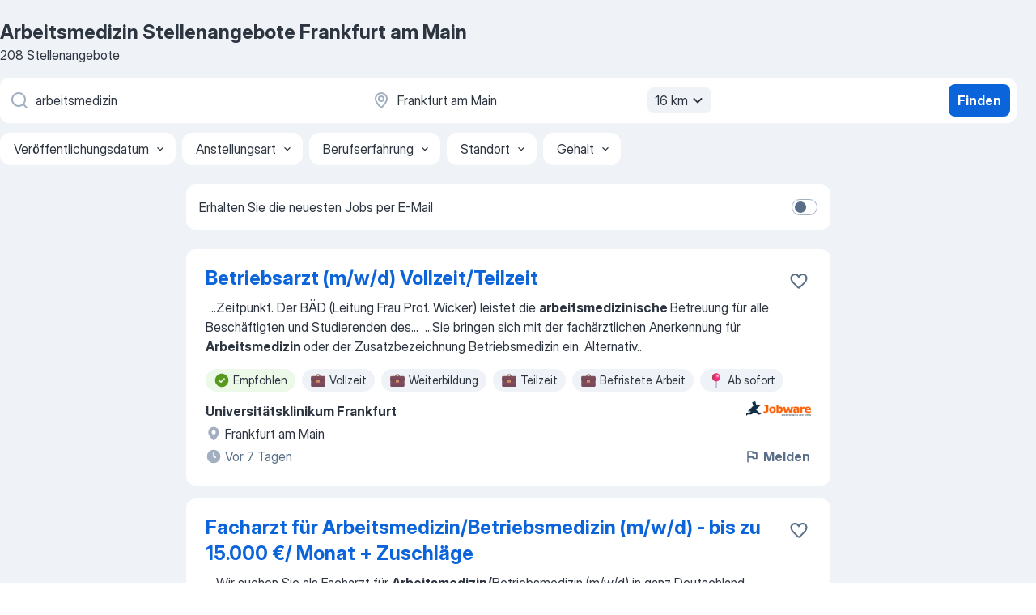

--- FILE ---
content_type: text/html
request_url: https://de.jooble.org/stellenangebote-arbeitsmedizin/Frankfurt-am-Main
body_size: 107121
content:
<!DOCTYPE html><html lang="de" xmlns="http://www.w3.org/1999/xhtml"><head><meta charset="utf-8"><link data-chunk="app" rel="stylesheet" href="/assets/app.7324e65269e8202330a9.css"><link data-chunk="SERP" rel="stylesheet" href="/assets/SERP.04657a1bc3acf7120258.css"><meta name="viewport" content="width=device-width,initial-scale=1.0,maximum-scale=5" /><meta property="og:site_name" content="Jooble" /><meta property="og:locale" content="de" /><meta property="og:type" content="website" /><meta name="msvalidate.01" content="4E93DB804C5CCCD5B3AFF7486D4B2757" /><meta name="format-detection" content="telephone=no"><link rel="preconnect" href="https://www.googletagmanager.com" /><link rel="preconnect" href="https://www.google-analytics.com" /><link rel="dns-prefetch" href="https://www.google.com" /><link rel="dns-prefetch" href="https://apis.google.com" /><link rel="dns-prefetch" href="https://connect.facebook.net" /><link rel="dns-prefetch" href="https://www.facebook.com" /><link href="https://data-de.jooble.org/assets/fonts/inter-display.css" rel="stylesheet"><link href="https://data-de.jooble.org/assets/fonts/segoe.css" rel="stylesheet"><link rel="apple-touch-icon" href="/assets/images/favicon/ua/apple-touch-icon.png?v=4" /><link rel="apple-touch-icon" sizes="57x57" href="/assets/images/favicon/ua/apple-touch-icon-57x57.png?v=4" /><link rel="apple-touch-icon" sizes="60x60" href="/assets/images/favicon/ua/apple-touch-icon-60x60.png?v=4" /><link rel="apple-touch-icon" sizes="72x72" href="/assets/images/favicon/ua/apple-touch-icon-72x72.png?v=4" /><link rel="apple-touch-icon" sizes="76x76" href="/assets/images/favicon/ua/apple-touch-icon-76x76.png?v=4" /><link rel="apple-touch-icon" sizes="114x114" href="/assets/images/favicon/ua/apple-touch-icon-114x114.png?v=4" /><link rel="apple-touch-icon" sizes="120x120" href="/assets/images/favicon/ua/apple-touch-icon-120x120.png?v=4" /><link rel="apple-touch-icon" sizes="144x144" href="/assets/images/favicon/ua/apple-touch-icon-144x144.png?v=4" /><link rel="apple-touch-icon" sizes="152x152" href="/assets/images/favicon/ua/apple-touch-icon-152x152.png?v=4" /><link rel="apple-touch-icon" sizes="180x180" href="/assets/images/favicon/ua/apple-touch-icon-180x180.png?v=4" /><link rel="icon" type="image/png" sizes="16x16" href="/assets/images/favicon/ua/favicon-16x16.png?v=4"><link rel="icon" type="image/png" sizes="32x32" href="/assets/images/favicon/ua/favicon-32x32.png?v=4"><link rel="icon" type="image/png" sizes="48x48" href="/assets/images/favicon/ua/android-chrome-48x48.png?v=4"><link rel="icon" type="image/png" sizes="96x96" href="/assets/images/favicon/ua/android-chrome-96x96.png?v=4"><link rel="icon" type="image/png" sizes="144x144" href="/assets/images/favicon/ua/android-chrome-144x144.png?v=4"><link rel="icon" type="image/png" sizes="192x192" href="/assets/images/favicon/ua/android-chrome-192x192.png?v=4"><link rel="icon" type="image/png" sizes="194x194" href="/assets/images/favicon/ua/favicon-194x194.png?v=4"><link rel="icon" type="image/png" sizes="256x256" href="/assets/images/favicon/ua/android-chrome-256x256.png?v=4"><link rel="icon" type="image/png" sizes="384x384" href="/assets/images/favicon/ua/android-chrome-384x384.png?v=4"><link rel="icon" type="image/png" sizes="512x512" href="/assets/images/favicon/ua/android-chrome-512x512.png?v=4"><link rel="shortcut icon" type="image/x-icon" href="/assets/images/favicon/ua/favicon-ua.ico?v=4"><link rel="icon" href="/assets/images/favicon/ua/icon.svg?v=4" sizes="any" type="image/svg+xml"><meta name="msapplication-tooltip" content="Jooble"><meta name="msapplication-config" content="/browserconfig.xml"><meta name="msapplication-TileColor" content="#ffffff"><meta name="msapplication-TileImage" content="/assets/images/favicon/ua/mstile-144x144.png?v=4"><meta name="theme-color" content="#ffffff"><meta name="ir-site-verification-token" content="-1337664224"><script type="text/javascript" charset="utf-8">(function(g,o){g[o]=g[o]||function(){(g[o]['q']=g[o]['q']||[]).push(arguments)},g[o]['t']=1*new Date})(window,'_googCsa'); </script><script>!function(){if('PerformanceLongTaskTiming' in window) {var g=window.__tti={e:[]};g.o = new PerformanceObserver(function(l){g.e = g.e.concat(l.getEntries())});g.o.observe({entryTypes:['longtask']})}}();</script><script>!function(){var e,t,n,i,r={passive:!0,capture:!0},a=new Date,o=function(){i=[],t=-1,e=null,f(addEventListener)},c=function(i,r){e||(e=r,t=i,n=new Date,f(removeEventListener),u())},u=function(){if(t>=0&&t<n-a){var r={entryType:"first-input",name:e.type,target:e.target,cancelable:e.cancelable,startTime:e.timeStamp,processingStart:e.timeStamp+t};i.forEach((function(e){e(r)})),i=[]}},s=function(e){if(e.cancelable){var t=(e.timeStamp>1e12?new Date:performance.now())-e.timeStamp;"pointerdown"==e.type?function(e,t){var n=function(){c(e,t),a()},i=function(){a()},a=function(){removeEventListener("pointerup",n,r),removeEventListener("pointercancel",i,r)};addEventListener("pointerup",n,r),addEventListener("pointercancel",i,r)}(t,e):c(t,e)}},f=function(e){["mousedown","keydown","touchstart","pointerdown"].forEach((function(t){return e(t,s,r)}))},p="hidden"===document.visibilityState?0:1/0;addEventListener("visibilitychange",(function e(t){"hidden"===document.visibilityState&&(p=t.timeStamp,removeEventListener("visibilitychange",e,!0))}),!0);o(),self.webVitals={firstInputPolyfill:function(e){i.push(e),u()},resetFirstInputPolyfill:o,get firstHiddenTime(){return p}}}();</script><title data-rh="true">Dringend! Arbeitsmedizin Jobs in Frankfurt am Main (mit Gehaltsangabe!) - Januar 2026 - Jooble</title><link data-rh="true" rel="canonical" href="https://de.jooble.org/stellenangebote-arbeitsmedizin/Frankfurt-am-Main"/><link data-rh="true" hreflang="de-DE" rel="alternate" href="https://de.jooble.org/stellenangebote-arbeitsmedizin/Frankfurt-am-Main"/><meta data-rh="true" name="keywords" content="Arbeitsmedizin Stellenangebote Frankfurt am Main, Arbeitsmedizin Jobs Frankfurt am Main, Stellenangebote, Jobs"/><meta data-rh="true" name="description" content="Jobs: Arbeitsmedizin in Frankfurt am Main • Umfangreiche Auswahl von 379.000+ aktuellen Stellenangeboten • Schnelle &amp; Kostenlose Jobsuche • Führende Arbeitgeber in Frankfurt am Main • Vollzeit-, Teilzeit- und temporäre Anstellung • Konkurrenzfähiges Gehalt • Job-Mail-Service • Jobs als: Arbeitsmedizin - jetzt finden!"/><meta data-rh="true" name="robots" content="noindex"/><meta data-rh="true" property="og:image" content="/assets/images/open_graph/og_image.png"/><meta data-rh="true" property="og:url" content="https://de.jooble.org/stellenangebote-arbeitsmedizin/Frankfurt-am-Main"/><meta data-rh="true" property="og:title" content="Dringend! Arbeitsmedizin Jobs in Frankfurt am Main (mit Gehaltsangabe!) - Januar 2026 - Jooble"/><meta data-rh="true" property="og:description" content="Jobs: Arbeitsmedizin in Frankfurt am Main • Umfangreiche Auswahl von 379.000+ aktuellen Stellenangeboten • Schnelle &amp; Kostenlose Jobsuche • Führende Arbeitgeber in Frankfurt am Main • Vollzeit-, Teilzeit- und temporäre Anstellung • Konkurrenzfähiges Gehalt • Job-Mail-Service • Jobs als: Arbeitsmedizin - jetzt finden!"/><script data-rh="true" type="application/ld+json">{"@context":"https://schema.org","@type":"BreadcrumbList","itemListElement":[[{"@type":"ListItem","position":1,"item":{"@id":"https://de.jooble.org","name":"Stellenangebote"}},{"@type":"ListItem","position":2,"item":{"@id":"https://de.jooble.org/stellenangebote-arbeitsmedizin","name":"Arbeitsmedizin"}},{"@type":"ListItem","position":3,"item":{"name":"Arbeitsmedizin Frankfurt am Main"}}]]}</script><script data-rh="true" type="application/ld+json">{"@context":"https://schema.org","@type":"ItemList","numberOfItems":208,"itemListElement":[[{"@type":"ListItem","position":1,"url":"https://de.jooble.org/rjdp/7331759721404811453/Betriebsarzt-(m%2Fw%2Fd)-Vollzeit%2FTeilzeit-Frankfurt-am-Main"},{"@type":"ListItem","position":2,"url":"https://de.jooble.org/jdp/-1935367950016332673/Facharzt-f%C3%BCr-Arbeitsmedizin%2FBetriebsmedizin-(m%2Fw%2Fd)-+-bis-zu-15.000-%E2%82%AC%2F-Monat-%2B-Zuschl%C3%A4ge-Frankfurt-am-Main"},{"@type":"ListItem","position":3,"url":"https://de.jooble.org/jdp/1168218269784104078/Facharzt-f%C3%BCr-Arbeitsmedizin-(m%2Fw%2Fd)-+-bis-zu-15.000-%E2%82%AC%2F-Monat-%2B-Zuschl%C3%A4ge-Frankfurt-am-Main"},{"@type":"ListItem","position":4,"url":"https://de.jooble.org/rjdp/-508367261583426389/Stellenangebot-Facharzt-(m%2Fw%2Fd)-f%C3%BCr-Arbeitsmedizin-Frankfurt-am-Main"},{"@type":"ListItem","position":5,"url":"https://de.jooble.org/rjdp/-4370952578688344547/Facharzt-f%C3%BCr-Arbeitsmedizin-%2F-Arzt-in-Weiterbildung-(m%2Fw%2Fd)-(Facharzt%2F+%C3%A4rztin-+-Arbeitsmedizin)-Frankfurt-am-Main"},{"@type":"ListItem","position":6,"url":"https://de.jooble.org/rjdp/-2713874176843334983/Facharzt-f%C3%BCr-Arbeitsmedizin-%2F-Betriebsmediziner-Freiberuflich-Frankfurt-am-Main"},{"@type":"ListItem","position":7,"url":"https://de.jooble.org/rjdp/6209355491215045535/Assistenzarzt-Arbeitsmedizin-m%2Fw%2Fd-Frankfurt-am-Main"},{"@type":"ListItem","position":8,"url":"https://de.jooble.org/rjdp/200778393341551769/Betriebsarzt-Weiterbildung-(M%2FW%2FD)-Frankfurt-am-Main"},{"@type":"ListItem","position":9,"url":"https://de.jooble.org/desc/-1247437675681873268"},{"@type":"ListItem","position":10,"url":"https://de.jooble.org/jdp/-6116075749133931609/Junior-Projektmanager-Verbund+Filialen-(m%2Fw%2Fd)-+-Frankfurt-am-Main-(Teilzeit-und-Vollzeit)-Frankfurt-am-Main"},{"@type":"ListItem","position":11,"url":"https://de.jooble.org/jdp/-8895577951417172194/Arzt-(m%2Fw%2Fd)-Frankfurt-am-Main"},{"@type":"ListItem","position":12,"url":"https://de.jooble.org/rjdp/-2208068652367086161/OTA-Chirurgie-(m%2Fw%2Fd)-Frankfurt-am-Main"},{"@type":"ListItem","position":13,"url":"https://de.jooble.org/rjdp/-1330644143527846047/Freiberufliche-Lehrbeauftragte%2FDozenten-(m%2Fw%2Fd)-Frankfurt-am-Main"},{"@type":"ListItem","position":14,"url":"https://de.jooble.org/rjdp/-2626225765693644651/Pflegefachkr%C3%A4fte-(Krankenpflege%2C-Altenpflege)-m%2Fw%2Fd-Frankfurt-am-Main"},{"@type":"ListItem","position":15,"url":"https://de.jooble.org/rjdp/-1773020685385221579/Pflegefachkr%C3%A4fte-(Krankenpflege%2C-Altenpflege)-m%2Fw%2Fd-Frankfurt-am-Main"},{"@type":"ListItem","position":16,"url":"https://de.jooble.org/jdp/-2335427769986782594/%C3%84rztin-%2F-Arzt-Frankfurt-am-Main"},{"@type":"ListItem","position":17,"url":"https://de.jooble.org/rjdp/8085776073259926575/Assistenzarzt-(m%2Fw%2Fd)-(Vollzeit%2FTeilzeit%2C-befristet)-Assistenzarzt-(m%2Fw%2Fd)-(Vollzeit%2FTeilzeit%2C-befristet)-Frankfurt-am-Main"},{"@type":"ListItem","position":18,"url":"https://de.jooble.org/jdp/7973025716043238607/Assistenz%C3%A4rztin%2FAssistenzarzt-und%2Foder-Fach%C3%A4rztin%2FFacharzt-f%C3%BCr-An%C3%A4sthesiologie-Frankfurt-am-Main"},{"@type":"ListItem","position":19,"url":"https://de.jooble.org/rjdp/-4359492467169578672/Kinder+-und-Jugendlichenpsychotherapeut%2F+therapeutin-Frankfurt-am-Main"},{"@type":"ListItem","position":20,"url":"https://de.jooble.org/jdp/3137407275001933820/Assistenz%C3%A4rztin-%2F-Assistenzarzt-+-Psychiatrie%2C-Psychosomatik-und-Psychotherapie-f%C3%BCr-Kinder-und-Jugendliche-Frankfurt-am-Main"},{"@type":"ListItem","position":21,"url":"https://de.jooble.org/jdp/4741610415881584701/Arzt-(m%2Fw%2Fd)-in-Frankfurt-(Oder)-Frankfurt-am-Main"},{"@type":"ListItem","position":22,"url":"https://de.jooble.org/rjdp/6102642929206888840/%C3%84rztin-bzw.-Arzt-m%2Fw-Frankfurt-am-Main"},{"@type":"ListItem","position":23,"url":"https://de.jooble.org/rjdp/-7595099748114003358/Telemedizin-Arzt%2F%C3%84rztinnen-Frankfurt-am-Main"},{"@type":"ListItem","position":24,"url":"https://de.jooble.org/jdp/3144090695961009044/Arzt-f%C3%BCr-PRP+Behandlung-(m%2Fw%2Fd)-Frankfurt-Frankfurt-am-Main"},{"@type":"ListItem","position":25,"url":"https://de.jooble.org/jdp/3308285208880999768/Facharzt-Dermatologie-(m%2Fw%2Fd)-Offenbach-am-Main"},{"@type":"ListItem","position":26,"url":"https://de.jooble.org/jdp/2597533640266570450/Zahnarzt-%2F-Zahn%C3%A4rztin-(m%2Fw%2Fd)-Frankfurt-am-Main"},{"@type":"ListItem","position":27,"url":"https://de.jooble.org/jdp/1284627776377411767/Facharzt-H%C3%A4matologie-und-Onkologie-(m%2Fw%2Fd)-Frankfurt-am-Main"},{"@type":"ListItem","position":28,"url":"https://de.jooble.org/jdp/3288180658546173893/Facharzt-f%C3%BCr-Frankfurt-am-Main"},{"@type":"ListItem","position":29,"url":"https://de.jooble.org/rjdp/-3700525409251891732/Facharzt%2FOberarzt-(m%2Fw%2Fd)-Psychosomatische-Medizin-und-Psychotherapie-oder-Psychiatrie-Frankfurt-am-Main"},{"@type":"ListItem","position":30,"url":"https://de.jooble.org/rjdp/-1749465680874958347/Facharzt-Orthop%C3%A4die-als-Oberarzt-+-Reha-Frankfurt-am-Main"}]]}</script></head><body ondragstart="return false"><div id="app"><div class="zR2N9v"><div class="_1G2nM4"><div></div><div id="serpContainer" class="_0CG45k"><div class="+MdXgT"><header class="VavEB9"><div class="qD9dwK"><h1 class="_518B8Z">Arbeitsmedizin Stellenangebote Frankfurt am Main</h1><div company="p" class="cXVOTD">208 Stellenangebote</div></div><div class=""><form class="CXE+FW" data-test-name="_searchForm"><div class="tXoMlu"><div class="kySr3o EIHqTW"><div class="H-KSNn"><div class="Y6LTZC RKazSn"><div class="_0vIToK"><svg class="BC4g2E abyhUO gexuVd kPZVKg"><use xlink:href="/assets/sprite.1oxueCVBzlo-hocQRlhy.svg#icon-magnifier-usage"></use></svg><input id="input_:R55j8h:" class="_2cXMBT aHpE4r _5sX2B+" placeholder="Ich suche nach Stellenangeboten..." type="text" spellcheck="false" name="keyword" autoComplete="off" autoCapitalize="off" data-test-name="_searchFormKeywordInput" aria-label="Bitte geben Sie an, welche Art von Stelle Sie suchen" value="arbeitsmedizin"/></div></div></div></div><div class="kySr3o _9+Weu7"><div class="H-KSNn"><div class="Y6LTZC RKazSn"><div class="_0vIToK"><svg class="BC4g2E abyhUO gexuVd kPZVKg"><use xlink:href="/assets/sprite.1oxueCVBzlo-hocQRlhy.svg#icon-map_marker-usage"></use></svg><input id="tbRegion" class="_2cXMBT aHpE4r _5sX2B+" placeholder="Ort" type="text" spellcheck="false" name="region" autoComplete="off" autoCapitalize="off" data-test-name="_searchFormRegionInput" aria-label="Wählen Sie den Ort aus, in dem Sie Job suchen" value="Frankfurt am Main"/></div><div class="hQwOE1"><div class="-xWR9w" data-test-name="_radiusSelect"><button type="button" class="VMdYVt i6dNg1 oUsVL7 -A9fYs mO9zne">16 km<span class="njVmSf"><svg class="KaSFrq JAzKjj GM7Sgs MQl7R9"><use xlink:href="/assets/sprite.1oxueCVBzlo-hocQRlhy.svg#icon-chevron_down-usage"></use></svg></span></button></div></div></div></div></div></div><button type="submit" class="VMdYVt i6dNg1 oUsVL7 xVPKbj ZuTpxY">Finden</button></form></div><div class="p7hDF8"><div class="apmZrt" data-test-name="_smartTagsFilter" role="region" aria-label="Filters"><button type="button" class="wYznI5"><span class="_1apRDx">Veröffentlichungsdatum</span><svg class="KaSFrq DuJhnH GM7Sgs _398Jb4"><use xlink:href="/assets/sprite.1oxueCVBzlo-hocQRlhy.svg#icon-chevron_down-usage"></use></svg></button><button type="button" class="wYznI5"><span class="_1apRDx">Anstellungsart</span><svg class="KaSFrq DuJhnH GM7Sgs _398Jb4"><use xlink:href="/assets/sprite.1oxueCVBzlo-hocQRlhy.svg#icon-chevron_down-usage"></use></svg></button><button type="button" class="wYznI5"><span class="_1apRDx">Berufserfahrung</span><svg class="KaSFrq DuJhnH GM7Sgs _398Jb4"><use xlink:href="/assets/sprite.1oxueCVBzlo-hocQRlhy.svg#icon-chevron_down-usage"></use></svg></button><button type="button" class="wYznI5"><span class="_1apRDx">Standort</span><svg class="KaSFrq DuJhnH GM7Sgs _398Jb4"><use xlink:href="/assets/sprite.1oxueCVBzlo-hocQRlhy.svg#icon-chevron_down-usage"></use></svg></button><button type="button" class="wYznI5"><span class="_1apRDx">Gehalt</span><svg class="KaSFrq DuJhnH GM7Sgs _398Jb4"><use xlink:href="/assets/sprite.1oxueCVBzlo-hocQRlhy.svg#icon-chevron_down-usage"></use></svg></button></div></div></header><div class="y+s7YY"><div class="Amjssv"><main class="toVmC+" role="main"><div class="NeCPdn" id="topBarContainer"><div class="dKIuea"><div class="pfddcp xPgV1+"><div class="Z7rxKJ"><span class="ahUpuK"> Erhalten Sie die neuesten Jobs per E-Mail </span><div class="rV3P9b H6hBvI RDT4pD seXaaO"><input id="SubscriptionSwitcher" type="checkbox" tabindex="-1" aria-label="SubscriptionSwitcher"/><label for="SubscriptionSwitcher" tabindex="0" role="switch" aria-checked="false" data-focus-target="SubscriptionSwitcher"><span data-switch="pill" data-caption="false"><span data-switch="round"></span></span></label></div></div></div></div></div><div class="bXbgrv" id="serpContent"><div><div class="infinite-scroll-component__outerdiv"><div class="infinite-scroll-component ZbPfXY _serpContentBlock" style="height:auto;overflow:auto;-webkit-overflow-scrolling:touch"><div><ul class="kiBEcn"><li></li><li><div id="-3075089043096925041" data-test-name="_jobCard" class="+n4WEb rHG1ci"><div class="_9q4Aij"><h2 class="jA9gFS dUatPc"><a class="_8w9Ce2 tUC4Fj _6i4Nb0 wtCvxI job_card_link" target="_blank" href="https://de.jooble.org/rjdp/7331759721404811453/Betriebsarzt-(m%2Fw%2Fd)-Vollzeit%2FTeilzeit-Frankfurt-am-Main">Betriebsarzt (m/w/d) Vollzeit/Teilzeit</a></h2><div class="_5A-eEY"><div class="Bdpujj"><button type="button" class="ZapzXe _9WpygY XEfYdx JFkX+L vMdXr7 RNbuqd" data-test-name="jobFavoritesButton__-3075089043096925041" aria-label="Die Stellenanzeige wurde zu den Favoriten hinzugefügt"><span class="H2e2t1 +gVFyQ"><svg class="KaSFrq JAzKjj _0ng4na"><use xlink:href="/assets/sprite.1oxueCVBzlo-hocQRlhy.svg#icon-heart_outline-usage"></use></svg></span></button></div></div></div><div><div class="QZH8mt"><div class="GEyos4">&nbsp;...<span>Zeitpunkt. Der BÄD (Leitung Frau Prof. Wicker) leistet die </span><b>arbeitsmedizinische </b><span>Betreuung für alle Beschäftigten und Studierenden des</span>...&nbsp;&nbsp;...<span>Sie bringen sich mit der fachärztlichen Anerkennung für </span><b>Arbeitsmedizin </b><span>oder der Zusatzbezeichnung Betriebsmedizin ein. Alternativ</span>...&nbsp;</div><div class="rvi8+s"><div class="tXxXy-"><div data-name="suggested" data-test-name="_highlightedTag" class="K8ZLnh tag fT460t"><svg class="KaSFrq DuJhnH GeatqJ"><use xlink:href="/assets/sprite.1oxueCVBzlo-hocQRlhy.svg#icon-check_match-usage"></use></svg>Empfohlen</div><div data-name="vollzeit" data-test-name="_jobTag" class="K8ZLnh tag _7Amkfs"><div class="uE1IG0" style="background-image:url(/assets/images/tagIconsNew/emj_briefcase.svg)"></div>Vollzeit</div><div data-name="weiterbildungsstelle" data-test-name="_jobTag" class="K8ZLnh tag _7Amkfs"><div class="uE1IG0" style="background-image:url(/assets/images/tagIconsNew/emj_briefcase.svg)"></div>Weiterbildung</div><div data-name="teilzeit" data-test-name="_jobTag" class="K8ZLnh tag _7Amkfs"><div class="uE1IG0" style="background-image:url(/assets/images/tagIconsNew/emj_briefcase.svg)"></div>Teilzeit</div><div data-name="befristet" data-test-name="_jobTag" class="K8ZLnh tag _7Amkfs"><div class="uE1IG0" style="background-image:url(/assets/images/tagIconsNew/emj_briefcase.svg)"></div>Befristete Arbeit</div><div data-name="ab_sofort" data-test-name="_jobTag" class="K8ZLnh tag _7Amkfs"><div class="uE1IG0" style="background-image:url(/assets/images/tagIconsNew/emoji_round_pushpin.svg)"></div>Ab sofort</div><div data-name="nachtdienst" data-test-name="_jobTag" class="K8ZLnh tag _7Amkfs"><div class="uE1IG0" style="background-image:url(/assets/images/tagIconsNew/emoji_tear_off_calendar.svg)"></div>Nachtdienst</div><div data-name="montag_bis_freitag" data-test-name="_jobTag" class="K8ZLnh tag _7Amkfs"><div class="uE1IG0" style="background-image:url(/assets/images/tagIconsNew/emoji_tear_off_calendar.svg)"></div>Mo–Fr</div><div data-name="keine_schichtarbeit" data-test-name="_jobTag" class="K8ZLnh tag _7Amkfs"><div class="uE1IG0" style="background-image:url(/assets/images/tagIconsNew/emoji_tear_off_calendar.svg)"></div>Keine Schichtarbeit</div></div></div></div><div class="L4BhzZ wrapper__new_tags_design bLrJMm"><div class="j+648w"><button type="button" class="ZapzXe _9WpygY JFkX+L vMdXr7 _9ofHq7" data-test-name="_reportJobButtonSerp"><span class="H2e2t1 w87w0E"><svg class="KaSFrq xY3sEm _0ng4na cS9jE1"><use xlink:href="/assets/sprite.1oxueCVBzlo-hocQRlhy.svg#icon-flag-usage"></use></svg></span>Melden</button><img src="/css/images/plogo/311.gif" class="yUFQEM" aria-hidden="true" alt="dteCompanyLogo"/></div><div class="E6E0jY"><div class="pXyhD4 VeoRvG"><div class="heru4z"><p class="z6WlhX" data-test-name="_companyName">Universitätsklinikum Frankfurt</p></div></div><div class="blapLw gj1vO6 fhg31q nxYYVJ" tabindex="-1"><svg class="BC4g2E c6AqqO gexuVd kE3ssB DlQ0Ty icon_gray_soft mdorqd"><use xlink:href="/assets/sprite.1oxueCVBzlo-hocQRlhy.svg#icon-map_marker_filled-usage"></use></svg><div class="caption NTRJBV">Frankfurt am Main</div></div><div class="blapLw gj1vO6 fhg31q fGYTou"><svg class="BC4g2E c6AqqO gexuVd kE3ssB DlQ0Ty icon_gray_soft jjtReA"><use xlink:href="/assets/sprite.1oxueCVBzlo-hocQRlhy.svg#icon-clock_filled-usage"></use></svg><div class="caption Vk-5Da">Vor 7 Tagen</div></div></div></div></div></div></li><li><div id="-1935367950016332673" data-test-name="_jobCard" class="+n4WEb rHG1ci"><div class="_9q4Aij"><h2 class="jA9gFS dUatPc"><a class="_8w9Ce2 tUC4Fj _6i4Nb0 wtCvxI job_card_link" target="_blank" href="https://de.jooble.org/jdp/-1935367950016332673/Facharzt-f%C3%BCr-Arbeitsmedizin%2FBetriebsmedizin-(m%2Fw%2Fd)-+-bis-zu-15.000-%E2%82%AC%2F-Monat-%2B-Zuschl%C3%A4ge-Frankfurt-am-Main">Facharzt für Arbeitsmedizin/Betriebsmedizin (m/w/d) - bis zu 15.000 €/ Monat + Zuschläge</a></h2><div class="_5A-eEY"><div class="Bdpujj"><button type="button" class="ZapzXe _9WpygY XEfYdx JFkX+L vMdXr7 RNbuqd" data-test-name="jobFavoritesButton__-1935367950016332673" aria-label="Die Stellenanzeige wurde zu den Favoriten hinzugefügt"><span class="H2e2t1 +gVFyQ"><svg class="KaSFrq JAzKjj _0ng4na"><use xlink:href="/assets/sprite.1oxueCVBzlo-hocQRlhy.svg#icon-heart_outline-usage"></use></svg></span></button></div></div></div><div><div class="QZH8mt"><div class="GEyos4">&nbsp;...<span>Wir suchen Sie als  Facharzt für </span><b>Arbeitsmedizin/</b><span>Betriebsmedizin (m/w/d)  in ganz Deutschland, insbesondere in  Berlin, Hamburg, München, Köln, Frankfurt am Main, Düsseldorf, Stuttgart, Leipzig, Dortmund, Bremen 
 Über uns 
 Pacura doc ist Ihr idealer Arbeitgeber, wenn</span>...&nbsp;</div><div class="rvi8+s"><div class="tXxXy-"><div data-name="suggested" data-test-name="_highlightedTag" class="K8ZLnh tag fT460t"><svg class="KaSFrq DuJhnH GeatqJ"><use xlink:href="/assets/sprite.1oxueCVBzlo-hocQRlhy.svg#icon-check_match-usage"></use></svg>Empfohlen</div><div data-name="unbefristet" data-test-name="_jobTag" class="K8ZLnh tag _7Amkfs"><div class="uE1IG0" style="background-image:url(/assets/images/tagIconsNew/emj_briefcase.svg)"></div>Unbefristete Arbeit</div><div data-name="vollzeit" data-test-name="_jobTag" class="K8ZLnh tag _7Amkfs"><div class="uE1IG0" style="background-image:url(/assets/images/tagIconsNew/emj_briefcase.svg)"></div>Vollzeit</div><div data-name="teilzeit" data-test-name="_jobTag" class="K8ZLnh tag _7Amkfs"><div class="uE1IG0" style="background-image:url(/assets/images/tagIconsNew/emj_briefcase.svg)"></div>Teilzeit</div><div data-name="festanstellung" data-test-name="_jobTag" class="K8ZLnh tag _7Amkfs"><div class="uE1IG0" style="background-image:url(/assets/images/tagIconsNew/emj_briefcase.svg)"></div>Festanstellung</div><div data-name="zeitarbeit" data-test-name="_jobTag" class="K8ZLnh tag _7Amkfs"><div class="uE1IG0" style="background-image:url(/assets/images/tagIconsNew/emj_briefcase.svg)"></div>Zeitarbeit</div></div></div></div><div class="L4BhzZ wrapper__new_tags_design bLrJMm"><div class="j+648w"><button type="button" class="ZapzXe _9WpygY JFkX+L vMdXr7 _9ofHq7" data-test-name="_reportJobButtonSerp"><span class="H2e2t1 w87w0E"><svg class="KaSFrq xY3sEm _0ng4na cS9jE1"><use xlink:href="/assets/sprite.1oxueCVBzlo-hocQRlhy.svg#icon-flag-usage"></use></svg></span>Melden</button></div><div class="E6E0jY"><div class="pXyhD4 VeoRvG"><div class="heru4z"><p class="z6WlhX" data-test-name="_companyName">Pacura doc GmbH</p></div></div><div class="blapLw gj1vO6 fhg31q nxYYVJ" tabindex="-1"><svg class="BC4g2E c6AqqO gexuVd kE3ssB DlQ0Ty icon_gray_soft mdorqd"><use xlink:href="/assets/sprite.1oxueCVBzlo-hocQRlhy.svg#icon-map_marker_filled-usage"></use></svg><div class="caption NTRJBV">Frankfurt am Main</div></div><div class="blapLw gj1vO6 fhg31q fGYTou"><svg class="BC4g2E c6AqqO gexuVd kE3ssB DlQ0Ty icon_gray_soft jjtReA"><use xlink:href="/assets/sprite.1oxueCVBzlo-hocQRlhy.svg#icon-clock_filled-usage"></use></svg><div class="caption Vk-5Da">Vor 4 Stunden</div></div></div></div></div></div></li><li><div id="1168218269784104078" data-test-name="_jobCard" class="+n4WEb rHG1ci"><div class="_9q4Aij"><h2 class="jA9gFS dUatPc"><a class="_8w9Ce2 tUC4Fj _6i4Nb0 wtCvxI job_card_link" target="_blank" href="https://de.jooble.org/jdp/1168218269784104078/Facharzt-f%C3%BCr-Arbeitsmedizin-(m%2Fw%2Fd)-+-bis-zu-15.000-%E2%82%AC%2F-Monat-%2B-Zuschl%C3%A4ge-Frankfurt-am-Main">Facharzt für Arbeitsmedizin (m/w/d) - bis zu 15.000 €/ Monat + Zuschläge</a></h2><div class="_5A-eEY"><div class="Bdpujj"><button type="button" class="ZapzXe _9WpygY XEfYdx JFkX+L vMdXr7 RNbuqd" data-test-name="jobFavoritesButton__1168218269784104078" aria-label="Die Stellenanzeige wurde zu den Favoriten hinzugefügt"><span class="H2e2t1 +gVFyQ"><svg class="KaSFrq JAzKjj _0ng4na"><use xlink:href="/assets/sprite.1oxueCVBzlo-hocQRlhy.svg#icon-heart_outline-usage"></use></svg></span></button></div></div></div><div><div class="QZH8mt"><div class="GEyos4">&nbsp;...<span>Stabilität suchen - wir schaffen die Arbeitsbedingungen, die auf Ihre Bedürfnisse passen.

Ihr Profil

- Facharzt (m/w/d) für </span><b>Arbeitsmedizin </b><span>oder Arzt (m/w/d) mit Zusatzbezeichnung Betriebsmedizin
- Sie verfügen über eine deutsche Approbation oder entsprechende Anerkennung</span>...&nbsp;</div><div class="rvi8+s"><div class="tXxXy-"><div data-name="suggested" data-test-name="_highlightedTag" class="K8ZLnh tag fT460t"><svg class="KaSFrq DuJhnH GeatqJ"><use xlink:href="/assets/sprite.1oxueCVBzlo-hocQRlhy.svg#icon-check_match-usage"></use></svg>Empfohlen</div><div data-name="unbefristet" data-test-name="_jobTag" class="K8ZLnh tag _7Amkfs"><div class="uE1IG0" style="background-image:url(/assets/images/tagIconsNew/emj_briefcase.svg)"></div>Unbefristete Arbeit</div><div data-name="vollzeit" data-test-name="_jobTag" class="K8ZLnh tag _7Amkfs"><div class="uE1IG0" style="background-image:url(/assets/images/tagIconsNew/emj_briefcase.svg)"></div>Vollzeit</div><div data-name="teilzeit" data-test-name="_jobTag" class="K8ZLnh tag _7Amkfs"><div class="uE1IG0" style="background-image:url(/assets/images/tagIconsNew/emj_briefcase.svg)"></div>Teilzeit</div><div data-name="festanstellung" data-test-name="_jobTag" class="K8ZLnh tag _7Amkfs"><div class="uE1IG0" style="background-image:url(/assets/images/tagIconsNew/emj_briefcase.svg)"></div>Festanstellung</div><div data-name="zeitarbeit" data-test-name="_jobTag" class="K8ZLnh tag _7Amkfs"><div class="uE1IG0" style="background-image:url(/assets/images/tagIconsNew/emj_briefcase.svg)"></div>Zeitarbeit</div></div></div></div><div class="L4BhzZ wrapper__new_tags_design bLrJMm"><div class="j+648w"><button type="button" class="ZapzXe _9WpygY JFkX+L vMdXr7 _9ofHq7" data-test-name="_reportJobButtonSerp"><span class="H2e2t1 w87w0E"><svg class="KaSFrq xY3sEm _0ng4na cS9jE1"><use xlink:href="/assets/sprite.1oxueCVBzlo-hocQRlhy.svg#icon-flag-usage"></use></svg></span>Melden</button></div><div class="E6E0jY"><div class="pXyhD4 VeoRvG"><div class="heru4z"><p class="z6WlhX" data-test-name="_companyName">Pacura doc GmbH</p></div></div><div class="blapLw gj1vO6 fhg31q nxYYVJ" tabindex="-1"><svg class="BC4g2E c6AqqO gexuVd kE3ssB DlQ0Ty icon_gray_soft mdorqd"><use xlink:href="/assets/sprite.1oxueCVBzlo-hocQRlhy.svg#icon-map_marker_filled-usage"></use></svg><div class="caption NTRJBV">Frankfurt am Main</div></div><div class="blapLw gj1vO6 fhg31q fGYTou"><svg class="BC4g2E c6AqqO gexuVd kE3ssB DlQ0Ty icon_gray_soft jjtReA"><use xlink:href="/assets/sprite.1oxueCVBzlo-hocQRlhy.svg#icon-clock_filled-usage"></use></svg><div class="caption Vk-5Da">Vor 4 Tagen</div></div></div></div></div></div></li><li><div id="-9067231171420379510" data-test-name="_jobCard" class="+n4WEb rHG1ci"><div class="_9q4Aij"><h2 class="jA9gFS dUatPc"><a class="_8w9Ce2 tUC4Fj _6i4Nb0 wtCvxI job_card_link" target="_blank" href="https://de.jooble.org/rjdp/-508367261583426389/Stellenangebot-Facharzt-(m%2Fw%2Fd)-f%C3%BCr-Arbeitsmedizin-Frankfurt-am-Main">Stellenangebot Facharzt (m/w/d) für Arbeitsmedizin</a></h2><div class="_5A-eEY"><div class="Bdpujj"><button type="button" class="ZapzXe _9WpygY XEfYdx JFkX+L vMdXr7 RNbuqd" data-test-name="jobFavoritesButton__-9067231171420379510" aria-label="Die Stellenanzeige wurde zu den Favoriten hinzugefügt"><span class="H2e2t1 +gVFyQ"><svg class="KaSFrq JAzKjj _0ng4na"><use xlink:href="/assets/sprite.1oxueCVBzlo-hocQRlhy.svg#icon-heart_outline-usage"></use></svg></span></button></div></div></div><div><div class="QZH8mt"><div class="GEyos4">&nbsp;...<span>Hessen – Facharzt </span><b>Arbeitsmedizin </b><span>/ Betriebsmedizin (m/w/d) – ID847
 Vollzeit |  Frankfurt  Individuelle Jobvermittlung für Ihren nächsten Karriere-Step 
 Sie suchen  neue berufliche Herausforderungen? Wir sind Ihr  diskreter Partner für den perfekten Job  . Verlässlich</span>...&nbsp;</div><div class="rvi8+s"><div class="tXxXy-"><div data-name="suggested" data-test-name="_highlightedTag" class="K8ZLnh tag fT460t"><svg class="KaSFrq DuJhnH GeatqJ"><use xlink:href="/assets/sprite.1oxueCVBzlo-hocQRlhy.svg#icon-check_match-usage"></use></svg>Empfohlen</div><div data-name="vollzeit" data-test-name="_jobTag" class="K8ZLnh tag _7Amkfs"><div class="uE1IG0" style="background-image:url(/assets/images/tagIconsNew/emj_briefcase.svg)"></div>Vollzeit</div><div data-name="nachtdienst" data-test-name="_jobTag" class="K8ZLnh tag _7Amkfs"><div class="uE1IG0" style="background-image:url(/assets/images/tagIconsNew/emoji_tear_off_calendar.svg)"></div>Nachtdienst</div></div></div></div><div class="L4BhzZ wrapper__new_tags_design bLrJMm"><div class="j+648w"><button type="button" class="ZapzXe _9WpygY JFkX+L vMdXr7 _9ofHq7" data-test-name="_reportJobButtonSerp"><span class="H2e2t1 w87w0E"><svg class="KaSFrq xY3sEm _0ng4na cS9jE1"><use xlink:href="/assets/sprite.1oxueCVBzlo-hocQRlhy.svg#icon-flag-usage"></use></svg></span>Melden</button></div><div class="E6E0jY"><div class="pXyhD4 VeoRvG"><div class="heru4z"><p class="z6WlhX" data-test-name="_companyName">multicareer GmbH</p></div></div><div class="blapLw gj1vO6 fhg31q nxYYVJ" tabindex="-1"><svg class="BC4g2E c6AqqO gexuVd kE3ssB DlQ0Ty icon_gray_soft mdorqd"><use xlink:href="/assets/sprite.1oxueCVBzlo-hocQRlhy.svg#icon-map_marker_filled-usage"></use></svg><div class="caption NTRJBV">Frankfurt am Main</div></div><div class="blapLw gj1vO6 fhg31q fGYTou"><svg class="BC4g2E c6AqqO gexuVd kE3ssB DlQ0Ty icon_gray_soft jjtReA"><use xlink:href="/assets/sprite.1oxueCVBzlo-hocQRlhy.svg#icon-clock_filled-usage"></use></svg><div class="caption Vk-5Da"> vor 2 Monaten</div></div></div></div></div></div></li><li><div id="4083374174888788147" data-test-name="_jobCard" class="+n4WEb rHG1ci"><div class="_9q4Aij"><h2 class="jA9gFS dUatPc"><a class="_8w9Ce2 tUC4Fj _6i4Nb0 wtCvxI job_card_link" target="_blank" href="https://de.jooble.org/rjdp/-4370952578688344547/Facharzt-f%C3%BCr-Arbeitsmedizin-%2F-Arzt-in-Weiterbildung-(m%2Fw%2Fd)-(Facharzt%2F+%C3%A4rztin-+-Arbeitsmedizin)-Frankfurt-am-Main">Facharzt für Arbeitsmedizin / Arzt in Weiterbildung (m/w/d) (Facharzt/-ärztin - Arbeitsmedizin)</a></h2><div class="_5A-eEY"><div class="Bdpujj"><button type="button" class="ZapzXe _9WpygY XEfYdx JFkX+L vMdXr7 RNbuqd" data-test-name="jobFavoritesButton__4083374174888788147" aria-label="Die Stellenanzeige wurde zu den Favoriten hinzugefügt"><span class="H2e2t1 +gVFyQ"><svg class="KaSFrq JAzKjj _0ng4na"><use xlink:href="/assets/sprite.1oxueCVBzlo-hocQRlhy.svg#icon-heart_outline-usage"></use></svg></span></button></div></div></div><div><div class="QZH8mt"><div class="GEyos4">&nbsp;...<span>ein Gesundheitszentrum in Düsseldorf, Mainz-Kastel und Frankfurt a.M. jeweils einen Arzt m/w/d in Weiterbildung zum Facharzt – </span><b>Arbeitsmedizin.</b><span> Die Option eines unbefristeten Arbeitsvertrages besteht.  
  Aufgaben  
 
 Die Kunden betreuen Sie in der näheren Umgebung</span>...&nbsp;</div><div class="rvi8+s"><div class="tXxXy-"><div data-name="suggested" data-test-name="_highlightedTag" class="K8ZLnh tag fT460t"><svg class="KaSFrq DuJhnH GeatqJ"><use xlink:href="/assets/sprite.1oxueCVBzlo-hocQRlhy.svg#icon-check_match-usage"></use></svg>Empfohlen</div><div data-name="unbefristet" data-test-name="_jobTag" class="K8ZLnh tag _7Amkfs"><div class="uE1IG0" style="background-image:url(/assets/images/tagIconsNew/emj_briefcase.svg)"></div>Unbefristete Arbeit</div><div data-name="vollzeit" data-test-name="_jobTag" class="K8ZLnh tag _7Amkfs"><div class="uE1IG0" style="background-image:url(/assets/images/tagIconsNew/emj_briefcase.svg)"></div>Vollzeit</div><div data-name="weiterbildungsstelle" data-test-name="_jobTag" class="K8ZLnh tag _7Amkfs"><div class="uE1IG0" style="background-image:url(/assets/images/tagIconsNew/emj_briefcase.svg)"></div>Weiterbildung</div><div data-name="aussendienst" data-test-name="_jobTag" class="K8ZLnh tag _7Amkfs"><div class="uE1IG0" style="background-image:url(/assets/images/tagIconsNew/emj_briefcase.svg)"></div>Außendienst</div></div></div></div><div class="L4BhzZ wrapper__new_tags_design bLrJMm"><div class="j+648w"><button type="button" class="ZapzXe _9WpygY JFkX+L vMdXr7 _9ofHq7" data-test-name="_reportJobButtonSerp"><span class="H2e2t1 w87w0E"><svg class="KaSFrq xY3sEm _0ng4na cS9jE1"><use xlink:href="/assets/sprite.1oxueCVBzlo-hocQRlhy.svg#icon-flag-usage"></use></svg></span>Melden</button></div><div class="E6E0jY"><div class="blapLw gj1vO6 fhg31q nxYYVJ" tabindex="-1"><svg class="BC4g2E c6AqqO gexuVd kE3ssB DlQ0Ty icon_gray_soft mdorqd"><use xlink:href="/assets/sprite.1oxueCVBzlo-hocQRlhy.svg#icon-map_marker_filled-usage"></use></svg><div class="caption NTRJBV">Frankfurt am Main</div></div><div class="blapLw gj1vO6 fhg31q fGYTou"><svg class="BC4g2E c6AqqO gexuVd kE3ssB DlQ0Ty icon_gray_soft jjtReA"><use xlink:href="/assets/sprite.1oxueCVBzlo-hocQRlhy.svg#icon-clock_filled-usage"></use></svg><div class="caption Vk-5Da"> vor 2 Monaten</div></div></div></div></div></div></li><li><div id="9018620762578276296" data-test-name="_jobCard" class="+n4WEb rHG1ci"><div class="_9q4Aij"><h2 class="jA9gFS dUatPc"><a class="_8w9Ce2 tUC4Fj _6i4Nb0 wtCvxI job_card_link" target="_blank" href="https://de.jooble.org/rjdp/-2713874176843334983/Facharzt-f%C3%BCr-Arbeitsmedizin-%2F-Betriebsmediziner-Freiberuflich-Frankfurt-am-Main">Facharzt für Arbeitsmedizin / Betriebsmediziner Freiberuflich</a></h2><div class="_5A-eEY"><div class="Bdpujj"><button type="button" class="ZapzXe _9WpygY XEfYdx JFkX+L vMdXr7 RNbuqd" data-test-name="jobFavoritesButton__9018620762578276296" aria-label="Die Stellenanzeige wurde zu den Favoriten hinzugefügt"><span class="H2e2t1 +gVFyQ"><svg class="KaSFrq JAzKjj _0ng4na"><use xlink:href="/assets/sprite.1oxueCVBzlo-hocQRlhy.svg#icon-heart_outline-usage"></use></svg></span></button></div></div></div><div><div class="QZH8mt"><div class="GEyos4"><span>Aufgaben 
 </span><b>Arbeitsmedizinische </b><span>Betreuung unsere Kunden in der Region 
 Durchführung arbeitsmedizinischer Vorsorgen und Eignungsuntersuchungen</span>...&nbsp;&nbsp;...<span>körperlichen Untersuchungen  Profil 
 Facharzt für </span><b>Arbeitsmedizin </b><span>bzw. Facharzt mit der Zusatzqualifikation Betriebsmedizin</span>...&nbsp;</div><div class="rvi8+s"><div class="tXxXy-"><div data-name="suggested" data-test-name="_highlightedTag" class="K8ZLnh tag fT460t"><svg class="KaSFrq DuJhnH GeatqJ"><use xlink:href="/assets/sprite.1oxueCVBzlo-hocQRlhy.svg#icon-check_match-usage"></use></svg>Empfohlen</div><div data-name="aussendienst" data-test-name="_jobTag" class="K8ZLnh tag _7Amkfs"><div class="uE1IG0" style="background-image:url(/assets/images/tagIconsNew/emj_briefcase.svg)"></div>Außendienst</div><div data-name="freiberufler" data-test-name="_jobTag" class="K8ZLnh tag _7Amkfs"><div class="uE1IG0" style="background-image:url(/assets/images/tagIconsNew/emj_briefcase.svg)"></div>Freiberuflich</div><div data-name="flexible_arbeitszeit" data-test-name="_jobTag" class="K8ZLnh tag _7Amkfs"><div class="uE1IG0" style="background-image:url(/assets/images/tagIconsNew/emoji_tear_off_calendar.svg)"></div>Flexible Arbeitszeiten</div></div></div></div><div class="L4BhzZ wrapper__new_tags_design bLrJMm"><div class="j+648w"><button type="button" class="ZapzXe _9WpygY JFkX+L vMdXr7 _9ofHq7" data-test-name="_reportJobButtonSerp"><span class="H2e2t1 w87w0E"><svg class="KaSFrq xY3sEm _0ng4na cS9jE1"><use xlink:href="/assets/sprite.1oxueCVBzlo-hocQRlhy.svg#icon-flag-usage"></use></svg></span>Melden</button></div><div class="E6E0jY"><div class="pXyhD4 VeoRvG"><div class="heru4z"><p class="z6WlhX" data-test-name="_companyName">PIMA Health Group GmbH</p></div></div><div class="blapLw gj1vO6 fhg31q nxYYVJ" tabindex="-1"><svg class="BC4g2E c6AqqO gexuVd kE3ssB DlQ0Ty icon_gray_soft mdorqd"><use xlink:href="/assets/sprite.1oxueCVBzlo-hocQRlhy.svg#icon-map_marker_filled-usage"></use></svg><div class="caption NTRJBV">Frankfurt am Main</div></div><div class="blapLw gj1vO6 fhg31q fGYTou"><svg class="BC4g2E c6AqqO gexuVd kE3ssB DlQ0Ty icon_gray_soft jjtReA"><use xlink:href="/assets/sprite.1oxueCVBzlo-hocQRlhy.svg#icon-clock_filled-usage"></use></svg><div class="caption Vk-5Da">Vor 21 Stunden</div></div></div></div></div></div></li><li><div id="3153476824048140353" data-test-name="_jobCard" class="+n4WEb rHG1ci"><div class="_9q4Aij"><h2 class="jA9gFS dUatPc"><a class="_8w9Ce2 tUC4Fj _6i4Nb0 wtCvxI job_card_link" target="_blank" href="https://de.jooble.org/rjdp/6209355491215045535/Assistenzarzt-Arbeitsmedizin-m%2Fw%2Fd-Frankfurt-am-Main">Assistenzarzt Arbeitsmedizin m/w/d</a></h2><div class="_5A-eEY"><div class="Bdpujj"><button type="button" class="ZapzXe _9WpygY XEfYdx JFkX+L vMdXr7 RNbuqd" data-test-name="jobFavoritesButton__3153476824048140353" aria-label="Die Stellenanzeige wurde zu den Favoriten hinzugefügt"><span class="H2e2t1 +gVFyQ"><svg class="KaSFrq JAzKjj _0ng4na"><use xlink:href="/assets/sprite.1oxueCVBzlo-hocQRlhy.svg#icon-heart_outline-usage"></use></svg></span></button></div></div></div><div><div class="QZH8mt"><div class="GEyos4">&nbsp;...<span>Hessen – Assistenzarzt für </span><b>Arbeitsmedizin </b><span>(m/w/d) – ID 848
 Vollzeit |  Frankfurt  Individuelle Jobvermittlung für Ihren nächsten Karriere-Step 
 Sie suchen  neue berufliche Herausforderungen? Wir sind Ihr  diskreter Partner für den perfekten Job  . Verlässlich schaffen</span>...&nbsp;</div><div class="rvi8+s"><div class="tXxXy-"><div data-name="suggested" data-test-name="_highlightedTag" class="K8ZLnh tag fT460t"><svg class="KaSFrq DuJhnH GeatqJ"><use xlink:href="/assets/sprite.1oxueCVBzlo-hocQRlhy.svg#icon-check_match-usage"></use></svg>Empfohlen</div><div data-name="vollzeit" data-test-name="_jobTag" class="K8ZLnh tag _7Amkfs"><div class="uE1IG0" style="background-image:url(/assets/images/tagIconsNew/emj_briefcase.svg)"></div>Vollzeit</div><div data-name="weiterbildungsstelle" data-test-name="_jobTag" class="K8ZLnh tag _7Amkfs"><div class="uE1IG0" style="background-image:url(/assets/images/tagIconsNew/emj_briefcase.svg)"></div>Weiterbildung</div></div></div></div><div class="L4BhzZ wrapper__new_tags_design bLrJMm"><div class="j+648w"><button type="button" class="ZapzXe _9WpygY JFkX+L vMdXr7 _9ofHq7" data-test-name="_reportJobButtonSerp"><span class="H2e2t1 w87w0E"><svg class="KaSFrq xY3sEm _0ng4na cS9jE1"><use xlink:href="/assets/sprite.1oxueCVBzlo-hocQRlhy.svg#icon-flag-usage"></use></svg></span>Melden</button></div><div class="E6E0jY"><div class="pXyhD4 VeoRvG"><div class="heru4z"><p class="z6WlhX" data-test-name="_companyName">multicareer GmbH</p></div></div><div class="blapLw gj1vO6 fhg31q nxYYVJ" tabindex="-1"><svg class="BC4g2E c6AqqO gexuVd kE3ssB DlQ0Ty icon_gray_soft mdorqd"><use xlink:href="/assets/sprite.1oxueCVBzlo-hocQRlhy.svg#icon-map_marker_filled-usage"></use></svg><div class="caption NTRJBV">Frankfurt am Main</div></div><div class="blapLw gj1vO6 fhg31q fGYTou"><svg class="BC4g2E c6AqqO gexuVd kE3ssB DlQ0Ty icon_gray_soft jjtReA"><use xlink:href="/assets/sprite.1oxueCVBzlo-hocQRlhy.svg#icon-clock_filled-usage"></use></svg><div class="caption Vk-5Da"> vor 2 Monaten</div></div></div></div></div></div></li><li><div class="li6YgU" style="--ew-button-color:#F7F6F2;--ew-button-background-color:#014EFE"></div></li><li></li><li><div id="-130439930339135488" data-test-name="_jobCard" class="+n4WEb rHG1ci"><div class="_9q4Aij"><h2 class="jA9gFS dUatPc"><a class="_8w9Ce2 tUC4Fj _6i4Nb0 wtCvxI job_card_link" target="_blank" href="https://de.jooble.org/rjdp/200778393341551769/Betriebsarzt-Weiterbildung-(M%2FW%2FD)-Frankfurt-am-Main">Betriebsarzt Weiterbildung (M/W/D)</a></h2><div class="_5A-eEY"><div class="Bdpujj"><button type="button" class="ZapzXe _9WpygY XEfYdx JFkX+L vMdXr7 RNbuqd" data-test-name="jobFavoritesButton__-130439930339135488" aria-label="Die Stellenanzeige wurde zu den Favoriten hinzugefügt"><span class="H2e2t1 +gVFyQ"><svg class="KaSFrq JAzKjj _0ng4na"><use xlink:href="/assets/sprite.1oxueCVBzlo-hocQRlhy.svg#icon-heart_outline-usage"></use></svg></span></button></div></div></div><div><div class="QZH8mt"><div class="GEyos4">&nbsp;...<span>Aufgaben: 
 Sie führen die Einstellungsuntersuchungen sowie </span><b>arbeitsmedizinische </b><span>Vorsorgen gemäß ArbMedVV durch. 
 Sie wirken bei der</span>...&nbsp;&nbsp;...<span>Sie bringen sich mit der fachärztlichen Anerkennung für </span><b>Arbeitsmedizin </b><span>oder der Zusatzbezeichnung Betriebsmedizin ein. Alternativ</span>...&nbsp;</div><div class="rvi8+s"><div class="tXxXy-"><div data-name="suggested" data-test-name="_highlightedTag" class="K8ZLnh tag fT460t"><svg class="KaSFrq DuJhnH GeatqJ"><use xlink:href="/assets/sprite.1oxueCVBzlo-hocQRlhy.svg#icon-check_match-usage"></use></svg>Empfohlen</div><div data-name="vollzeit" data-test-name="_jobTag" class="K8ZLnh tag _7Amkfs"><div class="uE1IG0" style="background-image:url(/assets/images/tagIconsNew/emj_briefcase.svg)"></div>Vollzeit</div><div data-name="weiterbildungsstelle" data-test-name="_jobTag" class="K8ZLnh tag _7Amkfs"><div class="uE1IG0" style="background-image:url(/assets/images/tagIconsNew/emj_briefcase.svg)"></div>Weiterbildung</div></div></div></div><div class="L4BhzZ wrapper__new_tags_design bLrJMm"><div class="j+648w"><button type="button" class="ZapzXe _9WpygY JFkX+L vMdXr7 _9ofHq7" data-test-name="_reportJobButtonSerp"><span class="H2e2t1 w87w0E"><svg class="KaSFrq xY3sEm _0ng4na cS9jE1"><use xlink:href="/assets/sprite.1oxueCVBzlo-hocQRlhy.svg#icon-flag-usage"></use></svg></span>Melden</button></div><div class="E6E0jY"><div class="pXyhD4 VeoRvG"><div class="heru4z"><p class="z6WlhX" data-test-name="_companyName">Universitätsklinikum Frankfurt</p></div></div><div class="blapLw gj1vO6 fhg31q nxYYVJ" tabindex="-1"><svg class="BC4g2E c6AqqO gexuVd kE3ssB DlQ0Ty icon_gray_soft mdorqd"><use xlink:href="/assets/sprite.1oxueCVBzlo-hocQRlhy.svg#icon-map_marker_filled-usage"></use></svg><div class="caption NTRJBV">Frankfurt am Main</div></div><div class="blapLw gj1vO6 fhg31q fGYTou"><svg class="BC4g2E c6AqqO gexuVd kE3ssB DlQ0Ty icon_gray_soft jjtReA"><use xlink:href="/assets/sprite.1oxueCVBzlo-hocQRlhy.svg#icon-clock_filled-usage"></use></svg><div class="caption Vk-5Da">Vor 7 Tagen</div></div></div></div></div></div></li><li><div id="-1247437675681873268" data-test-name="_jobCard" class="+n4WEb rHG1ci"><div class="_9q4Aij"><h2 class="jA9gFS dUatPc"><a class="_8w9Ce2 tUC4Fj _6i4Nb0 wtCvxI job_card_link" target="_blank" rel="noopener nofollow" href="https://de.jooble.org/desc/-1247437675681873268">Ärztinnen / Ärzte (w/m/d) für den Sozialmedizinischen Dienst</a></h2><div class="_5A-eEY"><div class="Bdpujj"><button type="button" class="ZapzXe _9WpygY XEfYdx JFkX+L vMdXr7 RNbuqd" data-test-name="jobFavoritesButton__-1247437675681873268" aria-label="Die Stellenanzeige wurde zu den Favoriten hinzugefügt"><span class="H2e2t1 +gVFyQ"><svg class="KaSFrq JAzKjj _0ng4na"><use xlink:href="/assets/sprite.1oxueCVBzlo-hocQRlhy.svg#icon-heart_outline-usage"></use></svg></span></button></div></div></div><div><div class="QZH8mt"><p class="b97WnG">€ 5.153,96 pro Monat</p><div class="GEyos4">&nbsp;...<span>in Rechtsbehelfsverfahren und Grundsatzfragen 


 Ihr Profil 

 eine Facharztanerkennung (möglichst Allgemeinmedizin, </span><b>Arbeitsmedizin,</b><span> Innere Medizin, Psychiatrie/Psychotherapie/Psychosomatik oder Orthopädie)
 mehrjährige klinische Erfahrung in den o.g. Fachgebieten</span>...&nbsp;</div><div class="rvi8+s"><div class="tXxXy-"><div data-name="suggested" data-test-name="_highlightedTag" class="K8ZLnh tag fT460t"><svg class="KaSFrq DuJhnH GeatqJ"><use xlink:href="/assets/sprite.1oxueCVBzlo-hocQRlhy.svg#icon-check_match-usage"></use></svg>Empfohlen</div><div data-name="unbefristet" data-test-name="_jobTag" class="K8ZLnh tag _7Amkfs"><div class="uE1IG0" style="background-image:url(/assets/images/tagIconsNew/emj_briefcase.svg)"></div>Unbefristete Arbeit</div><div data-name="teilzeit" data-test-name="_jobTag" class="K8ZLnh tag _7Amkfs"><div class="uE1IG0" style="background-image:url(/assets/images/tagIconsNew/emj_briefcase.svg)"></div>Teilzeit</div><div data-name="ab_sofort" data-test-name="_jobTag" class="K8ZLnh tag _7Amkfs"><div class="uE1IG0" style="background-image:url(/assets/images/tagIconsNew/emoji_round_pushpin.svg)"></div>Ab sofort</div><div data-name="heimarbeit" data-test-name="_jobTag" class="K8ZLnh tag _7Amkfs"><div class="uE1IG0" style="background-image:url(/assets/images/tagIconsNew/emoji_round_pushpin.svg)"></div>Heimarbeit</div><div data-name="5_tage_woche" data-test-name="_jobTag" class="K8ZLnh tag _7Amkfs"><div class="uE1IG0" style="background-image:url(/assets/images/tagIconsNew/emoji_tear_off_calendar.svg)"></div>5 Tage/Woche</div><div data-name="flexible_arbeitszeit" data-test-name="_jobTag" class="K8ZLnh tag _7Amkfs"><div class="uE1IG0" style="background-image:url(/assets/images/tagIconsNew/emoji_tear_off_calendar.svg)"></div>Flexible Arbeitszeiten</div></div></div></div><div class="L4BhzZ wrapper__new_tags_design bLrJMm"><div class="j+648w"><button type="button" class="ZapzXe _9WpygY JFkX+L vMdXr7 _9ofHq7" data-test-name="_reportJobButtonSerp"><span class="H2e2t1 w87w0E"><svg class="KaSFrq xY3sEm _0ng4na cS9jE1"><use xlink:href="/assets/sprite.1oxueCVBzlo-hocQRlhy.svg#icon-flag-usage"></use></svg></span>Melden</button></div><div class="E6E0jY"><div class="pXyhD4 VeoRvG"><div class="heru4z"><p class="z6WlhX" data-test-name="_companyName">Deutsche Rentenversicherung Hessen</p></div></div><div class="blapLw gj1vO6 fhg31q nxYYVJ" tabindex="-1"><svg class="BC4g2E c6AqqO gexuVd kE3ssB DlQ0Ty icon_gray_soft mdorqd"><use xlink:href="/assets/sprite.1oxueCVBzlo-hocQRlhy.svg#icon-map_marker_filled-usage"></use></svg><div class="caption NTRJBV">Frankfurt am Main</div></div><div class="blapLw gj1vO6 fhg31q fGYTou"><svg class="BC4g2E c6AqqO gexuVd kE3ssB DlQ0Ty icon_gray_soft jjtReA"><use xlink:href="/assets/sprite.1oxueCVBzlo-hocQRlhy.svg#icon-clock_filled-usage"></use></svg><div class="caption Vk-5Da">Vor 14 Tagen</div></div></div></div></div></div></li><li><div id="-6116075749133931609" data-test-name="_jobCard" class="+n4WEb rHG1ci"><div class="_9q4Aij"><h2 class="jA9gFS dUatPc"><a class="_8w9Ce2 tUC4Fj _6i4Nb0 wtCvxI job_card_link" target="_blank" href="https://de.jooble.org/jdp/-6116075749133931609/Junior-Projektmanager-Verbund+Filialen-(m%2Fw%2Fd)-+-Frankfurt-am-Main-(Teilzeit-und-Vollzeit)-Frankfurt-am-Main">Junior Projektmanager Verbund-Filialen (m/w/d) - Frankfurt am Main (Teilzeit und Vollzeit)</a></h2><div class="_5A-eEY"><div class="Bdpujj"><button type="button" class="ZapzXe _9WpygY XEfYdx JFkX+L vMdXr7 RNbuqd" data-test-name="jobFavoritesButton__-6116075749133931609" aria-label="Die Stellenanzeige wurde zu den Favoriten hinzugefügt"><span class="H2e2t1 +gVFyQ"><svg class="KaSFrq JAzKjj _0ng4na"><use xlink:href="/assets/sprite.1oxueCVBzlo-hocQRlhy.svg#icon-heart_outline-usage"></use></svg></span></button></div></div></div><div><div class="QZH8mt"><div class="GEyos4">&nbsp;...<span>Abnahmen und Gewährleistungen 
 Erstellung von Gefährdungsbeurteilungen und Umsetzung von Maßnahmen im Bereich Arbeitsschutz und </span><b>Arbeitsmedizin </b><span>
 Verwaltung von Dienstleister-Verträgen und projektbezogenen Dokumenten 

 Sie passen zu uns:  
 
 Abgeschlossene kaufm.</span>...&nbsp;</div><div class="rvi8+s"><div class="tXxXy-"><div data-name="suggested" data-test-name="_highlightedTag" class="K8ZLnh tag fT460t"><svg class="KaSFrq DuJhnH GeatqJ"><use xlink:href="/assets/sprite.1oxueCVBzlo-hocQRlhy.svg#icon-check_match-usage"></use></svg>Empfohlen</div><div data-name="vollzeit" data-test-name="_jobTag" class="K8ZLnh tag _7Amkfs"><div class="uE1IG0" style="background-image:url(/assets/images/tagIconsNew/emj_briefcase.svg)"></div>Vollzeit</div><div data-name="teilzeit" data-test-name="_jobTag" class="K8ZLnh tag _7Amkfs"><div class="uE1IG0" style="background-image:url(/assets/images/tagIconsNew/emj_briefcase.svg)"></div>Teilzeit</div><div data-name="quereinsteiger" data-test-name="_jobTag" class="K8ZLnh tag _7Amkfs"><div class="uE1IG0" style="background-image:url(/assets/images/tagIconsNew/emj_briefcase.svg)"></div>Quereinsteiger</div><div data-name="ab_sofort" data-test-name="_jobTag" class="K8ZLnh tag _7Amkfs"><div class="uE1IG0" style="background-image:url(/assets/images/tagIconsNew/emoji_round_pushpin.svg)"></div>Ab sofort</div><div data-name="5_tage_woche" data-test-name="_jobTag" class="K8ZLnh tag _7Amkfs"><div class="uE1IG0" style="background-image:url(/assets/images/tagIconsNew/emoji_tear_off_calendar.svg)"></div>5 Tage/Woche</div></div></div></div><div class="L4BhzZ wrapper__new_tags_design bLrJMm"><div class="j+648w"><button type="button" class="ZapzXe _9WpygY JFkX+L vMdXr7 _9ofHq7" data-test-name="_reportJobButtonSerp"><span class="H2e2t1 w87w0E"><svg class="KaSFrq xY3sEm _0ng4na cS9jE1"><use xlink:href="/assets/sprite.1oxueCVBzlo-hocQRlhy.svg#icon-flag-usage"></use></svg></span>Melden</button></div><div class="E6E0jY"><div class="pXyhD4 VeoRvG"><div class="heru4z"><p class="z6WlhX" data-test-name="_companyName">OPHIRUM GmbH</p></div></div><div class="blapLw gj1vO6 fhg31q nxYYVJ" tabindex="-1"><svg class="BC4g2E c6AqqO gexuVd kE3ssB DlQ0Ty icon_gray_soft mdorqd"><use xlink:href="/assets/sprite.1oxueCVBzlo-hocQRlhy.svg#icon-map_marker_filled-usage"></use></svg><div class="caption NTRJBV">Frankfurt am Main</div></div><div class="blapLw gj1vO6 fhg31q fGYTou"><svg class="BC4g2E c6AqqO gexuVd kE3ssB DlQ0Ty icon_gray_soft jjtReA"><use xlink:href="/assets/sprite.1oxueCVBzlo-hocQRlhy.svg#icon-clock_filled-usage"></use></svg><div class="caption Vk-5Da">Vor einem Monat</div></div></div></div></div></div></li><li><div id="-8895577951417172194" data-test-name="_jobCard" class="+n4WEb rHG1ci"><div class="_9q4Aij"><h2 class="jA9gFS dUatPc"><a class="_8w9Ce2 tUC4Fj _6i4Nb0 wtCvxI job_card_link" target="_blank" href="https://de.jooble.org/jdp/-8895577951417172194/Arzt-(m%2Fw%2Fd)-Frankfurt-am-Main">Arzt (m/w/d)</a></h2><div class="_5A-eEY"><div class="Bdpujj"><button type="button" class="ZapzXe _9WpygY XEfYdx JFkX+L vMdXr7 RNbuqd" data-test-name="jobFavoritesButton__-8895577951417172194" aria-label="Die Stellenanzeige wurde zu den Favoriten hinzugefügt"><span class="H2e2t1 +gVFyQ"><svg class="KaSFrq JAzKjj _0ng4na"><use xlink:href="/assets/sprite.1oxueCVBzlo-hocQRlhy.svg#icon-heart_outline-usage"></use></svg></span></button></div></div></div><div><div class="QZH8mt"><div class="GEyos4">&nbsp;...<span>bis Chefarzt 
 Spektrum aller medizinischen Fachbereiche wie Allgemeinchirurgie, Anästhesiologie, Schmerztherapie, Angiologie, </span><b>Arbeitsmedizin,</b><span> Augenheilkunde, Gynäkologie, Gastroenterologie, Gefäßchirurgie, Hals-Nasen-Ohrenheilkunde, Hämatologie und Onkologie,</span>...&nbsp;</div><div class="rvi8+s"><div class="tXxXy-"><div data-name="suggested" data-test-name="_highlightedTag" class="K8ZLnh tag fT460t"><svg class="KaSFrq DuJhnH GeatqJ"><use xlink:href="/assets/sprite.1oxueCVBzlo-hocQRlhy.svg#icon-check_match-usage"></use></svg>Empfohlen</div><div data-name="vollzeit" data-test-name="_jobTag" class="K8ZLnh tag _7Amkfs"><div class="uE1IG0" style="background-image:url(/assets/images/tagIconsNew/emj_briefcase.svg)"></div>Vollzeit</div><div data-name="teilzeit" data-test-name="_jobTag" class="K8ZLnh tag _7Amkfs"><div class="uE1IG0" style="background-image:url(/assets/images/tagIconsNew/emj_briefcase.svg)"></div>Teilzeit</div><div data-name="ab_sofort" data-test-name="_jobTag" class="K8ZLnh tag _7Amkfs"><div class="uE1IG0" style="background-image:url(/assets/images/tagIconsNew/emoji_round_pushpin.svg)"></div>Ab sofort</div></div></div></div><div class="L4BhzZ wrapper__new_tags_design bLrJMm"><div class="j+648w"><button type="button" class="ZapzXe _9WpygY JFkX+L vMdXr7 _9ofHq7" data-test-name="_reportJobButtonSerp"><span class="H2e2t1 w87w0E"><svg class="KaSFrq xY3sEm _0ng4na cS9jE1"><use xlink:href="/assets/sprite.1oxueCVBzlo-hocQRlhy.svg#icon-flag-usage"></use></svg></span>Melden</button></div><div class="E6E0jY"><div class="pXyhD4 VeoRvG"><div class="heru4z"><p class="z6WlhX" data-test-name="_companyName">Time 4 Change GmbH</p></div></div><div class="blapLw gj1vO6 fhg31q nxYYVJ" tabindex="-1"><svg class="BC4g2E c6AqqO gexuVd kE3ssB DlQ0Ty icon_gray_soft mdorqd"><use xlink:href="/assets/sprite.1oxueCVBzlo-hocQRlhy.svg#icon-map_marker_filled-usage"></use></svg><div class="caption NTRJBV">Frankfurt am Main</div></div><div class="blapLw gj1vO6 fhg31q fGYTou"><svg class="BC4g2E c6AqqO gexuVd kE3ssB DlQ0Ty icon_gray_soft jjtReA"><use xlink:href="/assets/sprite.1oxueCVBzlo-hocQRlhy.svg#icon-clock_filled-usage"></use></svg><div class="caption Vk-5Da">Vor 16 Stunden</div></div></div></div></div></div></li><li><div id="7237334543541931087" data-test-name="_jobCard" class="+n4WEb rHG1ci"><div class="_9q4Aij"><h2 class="jA9gFS dUatPc"><a class="_8w9Ce2 tUC4Fj _6i4Nb0 wtCvxI job_card_link" target="_blank" href="https://de.jooble.org/rjdp/-2208068652367086161/OTA-Chirurgie-(m%2Fw%2Fd)-Frankfurt-am-Main">OTA Chirurgie (m/w/d)</a></h2><div class="_5A-eEY"><div class="Bdpujj"><button type="button" class="ZapzXe _9WpygY XEfYdx JFkX+L vMdXr7 RNbuqd" data-test-name="jobFavoritesButton__7237334543541931087" aria-label="Die Stellenanzeige wurde zu den Favoriten hinzugefügt"><span class="H2e2t1 +gVFyQ"><svg class="KaSFrq JAzKjj _0ng4na"><use xlink:href="/assets/sprite.1oxueCVBzlo-hocQRlhy.svg#icon-heart_outline-usage"></use></svg></span></button></div></div></div><div><div class="QZH8mt"><div class="GEyos4">&nbsp;...<span>Ausbildung 
 Führerschein: Nicht benötigt 
 Passende Qualifikationen 
 Operationstechnische Assistenz (OTA)
 Fachabteilungen 
 Allgemeinmedizin 
 Angiologie 
 Anästhesie 
 </span><b>Arbeitsmedizin </b><span>
 Augenheilkunde 
 Außerklinische Beatmung 
 Chirurgie 
 Dermatologie</span></div><div class="rvi8+s"><div class="tXxXy-"><div data-name="suggested" data-test-name="_highlightedTag" class="K8ZLnh tag fT460t"><svg class="KaSFrq DuJhnH GeatqJ"><use xlink:href="/assets/sprite.1oxueCVBzlo-hocQRlhy.svg#icon-check_match-usage"></use></svg>Empfohlen</div></div></div></div><div class="L4BhzZ wrapper__new_tags_design bLrJMm"><div class="j+648w"><button type="button" class="ZapzXe _9WpygY JFkX+L vMdXr7 _9ofHq7" data-test-name="_reportJobButtonSerp"><span class="H2e2t1 w87w0E"><svg class="KaSFrq xY3sEm _0ng4na cS9jE1"><use xlink:href="/assets/sprite.1oxueCVBzlo-hocQRlhy.svg#icon-flag-usage"></use></svg></span>Melden</button><img src="https://nl.jooble.org/logo/7730564800240763983.png" class="yUFQEM" aria-hidden="true" alt="dteCompanyLogo"/></div><div class="E6E0jY"><div class="pXyhD4 VeoRvG"><div class="heru4z"><p class="z6WlhX" data-test-name="_companyName">MEDWING Frankfurt am Main</p></div></div><div class="blapLw gj1vO6 fhg31q nxYYVJ" tabindex="-1"><svg class="BC4g2E c6AqqO gexuVd kE3ssB DlQ0Ty icon_gray_soft mdorqd"><use xlink:href="/assets/sprite.1oxueCVBzlo-hocQRlhy.svg#icon-map_marker_filled-usage"></use></svg><div class="caption NTRJBV">Frankfurt am Main</div></div><div class="blapLw gj1vO6 fhg31q fGYTou"><svg class="BC4g2E c6AqqO gexuVd kE3ssB DlQ0Ty icon_gray_soft jjtReA"><use xlink:href="/assets/sprite.1oxueCVBzlo-hocQRlhy.svg#icon-clock_filled-usage"></use></svg><div class="caption Vk-5Da"> vor 2 Monaten</div></div></div></div></div></div></li><li><div id="-2935991365817585280" data-test-name="_jobCard" class="+n4WEb rHG1ci"><div class="_9q4Aij"><h2 class="jA9gFS dUatPc"><a class="_8w9Ce2 tUC4Fj _6i4Nb0 wtCvxI job_card_link" target="_blank" href="https://de.jooble.org/rjdp/-1330644143527846047/Freiberufliche-Lehrbeauftragte%2FDozenten-(m%2Fw%2Fd)-Frankfurt-am-Main">Freiberufliche Lehrbeauftragte/Dozenten (m/w/d)</a></h2><div class="_5A-eEY"><div class="Bdpujj"><button type="button" class="ZapzXe _9WpygY XEfYdx JFkX+L vMdXr7 RNbuqd" data-test-name="jobFavoritesButton__-2935991365817585280" aria-label="Die Stellenanzeige wurde zu den Favoriten hinzugefügt"><span class="H2e2t1 +gVFyQ"><svg class="KaSFrq JAzKjj _0ng4na"><use xlink:href="/assets/sprite.1oxueCVBzlo-hocQRlhy.svg#icon-heart_outline-usage"></use></svg></span></button></div></div></div><div><div class="QZH8mt"><div class="GEyos4">&nbsp;...<span>der Chirurgie (40 UE; á 45 Min.)
 Spezielle Krankheitslehre Innere Medizin (2x 20 UE; á 45 Min.)
 Spezielle Krankheitslehre </span><b>Arbeitsmedizin </b><span>(10 UE; á 45 Min.)
 Spezielle Krankheitslehre Neurologie (30 UE; á 45 Min.)
 Spezielle Krankheitslehre Psychiatrie (20 UE; á</span>...&nbsp;</div><div class="rvi8+s"><div class="tXxXy-"><div data-name="suggested" data-test-name="_highlightedTag" class="K8ZLnh tag fT460t"><svg class="KaSFrq DuJhnH GeatqJ"><use xlink:href="/assets/sprite.1oxueCVBzlo-hocQRlhy.svg#icon-check_match-usage"></use></svg>Empfohlen</div><div data-name="weiterbildungsstelle" data-test-name="_jobTag" class="K8ZLnh tag _7Amkfs"><div class="uE1IG0" style="background-image:url(/assets/images/tagIconsNew/emj_briefcase.svg)"></div>Weiterbildung</div><div data-name="freiberufler" data-test-name="_jobTag" class="K8ZLnh tag _7Amkfs"><div class="uE1IG0" style="background-image:url(/assets/images/tagIconsNew/emj_briefcase.svg)"></div>Freiberuflich</div><div data-name="honorarbasis" data-test-name="_jobTag" class="K8ZLnh tag _7Amkfs"><div class="uE1IG0" style="background-image:url(/assets/images/tagIconsNew/emj_briefcase.svg)"></div>Auf Honorarbasis</div><div data-name="ab_sofort" data-test-name="_jobTag" class="K8ZLnh tag _7Amkfs"><div class="uE1IG0" style="background-image:url(/assets/images/tagIconsNew/emoji_round_pushpin.svg)"></div>Ab sofort</div></div></div></div><div class="L4BhzZ wrapper__new_tags_design bLrJMm"><div class="j+648w"><button type="button" class="ZapzXe _9WpygY JFkX+L vMdXr7 _9ofHq7" data-test-name="_reportJobButtonSerp"><span class="H2e2t1 w87w0E"><svg class="KaSFrq xY3sEm _0ng4na cS9jE1"><use xlink:href="/assets/sprite.1oxueCVBzlo-hocQRlhy.svg#icon-flag-usage"></use></svg></span>Melden</button></div><div class="E6E0jY"><div class="pXyhD4 VeoRvG"><div class="heru4z"><p class="z6WlhX" data-test-name="_companyName">Ludwig Fresenius Schulen GmbH</p></div></div><div class="blapLw gj1vO6 fhg31q nxYYVJ" tabindex="-1"><svg class="BC4g2E c6AqqO gexuVd kE3ssB DlQ0Ty icon_gray_soft mdorqd"><use xlink:href="/assets/sprite.1oxueCVBzlo-hocQRlhy.svg#icon-map_marker_filled-usage"></use></svg><div class="caption NTRJBV">Frankfurt am Main</div></div><div class="blapLw gj1vO6 fhg31q fGYTou"><svg class="BC4g2E c6AqqO gexuVd kE3ssB DlQ0Ty icon_gray_soft jjtReA"><use xlink:href="/assets/sprite.1oxueCVBzlo-hocQRlhy.svg#icon-clock_filled-usage"></use></svg><div class="caption Vk-5Da"> vor 2 Monaten</div></div></div></div></div></div></li><li><div id="1455174247864340265" data-test-name="_jobCard" class="+n4WEb rHG1ci"><div class="_9q4Aij"><h2 class="jA9gFS dUatPc"><a class="_8w9Ce2 tUC4Fj _6i4Nb0 wtCvxI job_card_link" target="_blank" href="https://de.jooble.org/rjdp/-2626225765693644651/Pflegefachkr%C3%A4fte-(Krankenpflege%2C-Altenpflege)-m%2Fw%2Fd-Frankfurt-am-Main">Pflegefachkräfte (Krankenpflege, Altenpflege) m/w/d</a></h2><div class="_5A-eEY"><div class="Bdpujj"><button type="button" class="ZapzXe _9WpygY XEfYdx JFkX+L vMdXr7 RNbuqd" data-test-name="jobFavoritesButton__1455174247864340265" aria-label="Die Stellenanzeige wurde zu den Favoriten hinzugefügt"><span class="H2e2t1 +gVFyQ"><svg class="KaSFrq JAzKjj _0ng4na"><use xlink:href="/assets/sprite.1oxueCVBzlo-hocQRlhy.svg#icon-heart_outline-usage"></use></svg></span></button></div></div></div><div><div class="QZH8mt"><div class="GEyos4">&nbsp;...<span>Passende Qualifikationen 
 Exam. Altenpfleger/in 
 Exam. Gesundheits- und Krankenpfleger/in 
 Pflegefachkraft 
 Fachabteilungen 
 Allgemeinmedizin 
 Angiologie 
 Anästhesie 
 </span><b>Arbeitsmedizin </b><span>
 Augenheilkunde 
 Außerklinische Beatmung 
 Chirurgie 
 Dermatologie</span></div><div class="rvi8+s"><div class="tXxXy-"><div data-name="suggested" data-test-name="_highlightedTag" class="K8ZLnh tag fT460t"><svg class="KaSFrq DuJhnH GeatqJ"><use xlink:href="/assets/sprite.1oxueCVBzlo-hocQRlhy.svg#icon-check_match-usage"></use></svg>Empfohlen</div><div data-name="fruehschichtarbeit" data-test-name="_jobTag" class="K8ZLnh tag _7Amkfs"><div class="uE1IG0" style="background-image:url(/assets/images/tagIconsNew/emoji_tear_off_calendar.svg)"></div>Frühschicht</div></div></div></div><div class="L4BhzZ wrapper__new_tags_design bLrJMm"><div class="j+648w"><button type="button" class="ZapzXe _9WpygY JFkX+L vMdXr7 _9ofHq7" data-test-name="_reportJobButtonSerp"><span class="H2e2t1 w87w0E"><svg class="KaSFrq xY3sEm _0ng4na cS9jE1"><use xlink:href="/assets/sprite.1oxueCVBzlo-hocQRlhy.svg#icon-flag-usage"></use></svg></span>Melden</button><img src="https://nl.jooble.org/logo/-3111311049723394182.png" class="yUFQEM" aria-hidden="true" alt="dteCompanyLogo"/></div><div class="E6E0jY"><div class="pXyhD4 VeoRvG"><div class="heru4z"><p class="z6WlhX" data-test-name="_companyName">MEDWING Frankfurt am Main</p></div></div><div class="blapLw gj1vO6 fhg31q nxYYVJ" tabindex="-1"><svg class="BC4g2E c6AqqO gexuVd kE3ssB DlQ0Ty icon_gray_soft mdorqd"><use xlink:href="/assets/sprite.1oxueCVBzlo-hocQRlhy.svg#icon-map_marker_filled-usage"></use></svg><div class="caption NTRJBV">Frankfurt am Main</div></div><div class="blapLw gj1vO6 fhg31q fGYTou"><svg class="BC4g2E c6AqqO gexuVd kE3ssB DlQ0Ty icon_gray_soft jjtReA"><use xlink:href="/assets/sprite.1oxueCVBzlo-hocQRlhy.svg#icon-clock_filled-usage"></use></svg><div class="caption Vk-5Da"> vor 2 Monaten</div></div></div></div></div></div></li><li><div id="-4332735304401459826" data-test-name="_jobCard" class="+n4WEb rHG1ci"><div class="_9q4Aij"><h2 class="jA9gFS dUatPc"><a class="_8w9Ce2 tUC4Fj _6i4Nb0 wtCvxI job_card_link" target="_blank" href="https://de.jooble.org/rjdp/-1773020685385221579/Pflegefachkr%C3%A4fte-(Krankenpflege%2C-Altenpflege)-m%2Fw%2Fd-Frankfurt-am-Main">Pflegefachkräfte (Krankenpflege, Altenpflege) m/w/d</a></h2><div class="_5A-eEY"><div class="Bdpujj"><button type="button" class="ZapzXe _9WpygY XEfYdx JFkX+L vMdXr7 RNbuqd" data-test-name="jobFavoritesButton__-4332735304401459826" aria-label="Die Stellenanzeige wurde zu den Favoriten hinzugefügt"><span class="H2e2t1 +gVFyQ"><svg class="KaSFrq JAzKjj _0ng4na"><use xlink:href="/assets/sprite.1oxueCVBzlo-hocQRlhy.svg#icon-heart_outline-usage"></use></svg></span></button></div></div></div><div><div class="QZH8mt"><div class="GEyos4">&nbsp;...<span>Passende Qualifikationen 
 Exam. Altenpfleger/in 
 Exam. Gesundheits- und Krankenpfleger/in 
 Pflegefachkraft 
 Fachabteilungen 
 Allgemeinmedizin 
 Angiologie 
 Anästhesie 
 </span><b>Arbeitsmedizin </b><span>
 Augenheilkunde 
 Außerklinische Beatmung 
 Chirurgie 
 Dermatologie</span></div><div class="rvi8+s"><div class="tXxXy-"><div data-name="suggested" data-test-name="_highlightedTag" class="K8ZLnh tag fT460t"><svg class="KaSFrq DuJhnH GeatqJ"><use xlink:href="/assets/sprite.1oxueCVBzlo-hocQRlhy.svg#icon-check_match-usage"></use></svg>Empfohlen</div><div data-name="3_schicht" data-test-name="_jobTag" class="K8ZLnh tag _7Amkfs"><div class="uE1IG0" style="background-image:url(/assets/images/tagIconsNew/emoji_tear_off_calendar.svg)"></div>3 Schicht</div></div></div></div><div class="L4BhzZ wrapper__new_tags_design bLrJMm"><div class="j+648w"><button type="button" class="ZapzXe _9WpygY JFkX+L vMdXr7 _9ofHq7" data-test-name="_reportJobButtonSerp"><span class="H2e2t1 w87w0E"><svg class="KaSFrq xY3sEm _0ng4na cS9jE1"><use xlink:href="/assets/sprite.1oxueCVBzlo-hocQRlhy.svg#icon-flag-usage"></use></svg></span>Melden</button><img src="https://nl.jooble.org/logo/-2963537000487478935.png" class="yUFQEM" aria-hidden="true" alt="dteCompanyLogo"/></div><div class="E6E0jY"><div class="pXyhD4 VeoRvG"><div class="heru4z"><p class="z6WlhX" data-test-name="_companyName">MEDWING Frankfurt am Main</p></div></div><div class="blapLw gj1vO6 fhg31q nxYYVJ" tabindex="-1"><svg class="BC4g2E c6AqqO gexuVd kE3ssB DlQ0Ty icon_gray_soft mdorqd"><use xlink:href="/assets/sprite.1oxueCVBzlo-hocQRlhy.svg#icon-map_marker_filled-usage"></use></svg><div class="caption NTRJBV">Frankfurt am Main</div></div><div class="blapLw gj1vO6 fhg31q fGYTou"><svg class="BC4g2E c6AqqO gexuVd kE3ssB DlQ0Ty icon_gray_soft jjtReA"><use xlink:href="/assets/sprite.1oxueCVBzlo-hocQRlhy.svg#icon-clock_filled-usage"></use></svg><div class="caption Vk-5Da"> vor 2 Monaten</div></div></div></div></div></div></li><li><div id="-2335427769986782594" data-test-name="_jobCard" class="+n4WEb rHG1ci"><div class="_9q4Aij"><h2 class="jA9gFS dUatPc"><a class="_8w9Ce2 tUC4Fj _6i4Nb0 wtCvxI job_card_link" target="_blank" href="https://de.jooble.org/jdp/-2335427769986782594/%C3%84rztin-%2F-Arzt-Frankfurt-am-Main">Ärztin / Arzt</a></h2><div class="_5A-eEY"><div class="Bdpujj"><button type="button" class="ZapzXe _9WpygY XEfYdx JFkX+L vMdXr7 RNbuqd" data-test-name="jobFavoritesButton__-2335427769986782594" aria-label="Die Stellenanzeige wurde zu den Favoriten hinzugefügt"><span class="H2e2t1 +gVFyQ"><svg class="KaSFrq JAzKjj _0ng4na"><use xlink:href="/assets/sprite.1oxueCVBzlo-hocQRlhy.svg#icon-heart_outline-usage"></use></svg></span></button></div></div></div><div><div class="QZH8mt"><div class="GEyos4"> Ärztin / Arzt  Frankfurt am Main 
 Vollzeit 
 Die Justizvollzugsanstalt Frankfurt am Main I 
 sucht zum nächstmöglichen Zeitpunkt 

 eine Ärztin / einen Arzt 
 für die medizinische Versorgung der Gefangenen in der Justizvollzugsanstalt Frankfurt am Main I, III und...</div><div class="rvi8+s"><div class="tXxXy-"><div data-name="unbefristet" data-test-name="_jobTag" class="K8ZLnh tag _7Amkfs"><div class="uE1IG0" style="background-image:url(/assets/images/tagIconsNew/emj_briefcase.svg)"></div>Unbefristete Arbeit</div><div data-name="vollzeit" data-test-name="_jobTag" class="K8ZLnh tag _7Amkfs"><div class="uE1IG0" style="background-image:url(/assets/images/tagIconsNew/emj_briefcase.svg)"></div>Vollzeit</div><div data-name="teilzeit" data-test-name="_jobTag" class="K8ZLnh tag _7Amkfs"><div class="uE1IG0" style="background-image:url(/assets/images/tagIconsNew/emj_briefcase.svg)"></div>Teilzeit</div><div data-name="befristet" data-test-name="_jobTag" class="K8ZLnh tag _7Amkfs"><div class="uE1IG0" style="background-image:url(/assets/images/tagIconsNew/emj_briefcase.svg)"></div>Befristete Arbeit</div><div data-name="ab_sofort" data-test-name="_jobTag" class="K8ZLnh tag _7Amkfs"><div class="uE1IG0" style="background-image:url(/assets/images/tagIconsNew/emoji_round_pushpin.svg)"></div>Ab sofort</div><div data-name="wochenendschichten" data-test-name="_jobTag" class="K8ZLnh tag _7Amkfs"><div class="uE1IG0" style="background-image:url(/assets/images/tagIconsNew/emoji_tear_off_calendar.svg)"></div>Wochenendschichten</div><div data-name="schichtdienst" data-test-name="_jobTag" class="K8ZLnh tag _7Amkfs"><div class="uE1IG0" style="background-image:url(/assets/images/tagIconsNew/emoji_tear_off_calendar.svg)"></div>Schichtarbeit</div></div></div></div><div class="L4BhzZ wrapper__new_tags_design bLrJMm"><div class="j+648w"><button type="button" class="ZapzXe _9WpygY JFkX+L vMdXr7 _9ofHq7" data-test-name="_reportJobButtonSerp"><span class="H2e2t1 w87w0E"><svg class="KaSFrq xY3sEm _0ng4na cS9jE1"><use xlink:href="/assets/sprite.1oxueCVBzlo-hocQRlhy.svg#icon-flag-usage"></use></svg></span>Melden</button><img src="https://nl.jooble.org/logo/-6247775349228056873.png" class="yUFQEM" aria-hidden="true" alt="dteCompanyLogo"/></div><div class="E6E0jY"><div class="pXyhD4 VeoRvG"><div class="heru4z"><p class="z6WlhX" data-test-name="_companyName">Justizvollzugsanstalt Frankfurt am Main I</p></div></div><div class="blapLw gj1vO6 fhg31q nxYYVJ" tabindex="-1"><svg class="BC4g2E c6AqqO gexuVd kE3ssB DlQ0Ty icon_gray_soft mdorqd"><use xlink:href="/assets/sprite.1oxueCVBzlo-hocQRlhy.svg#icon-map_marker_filled-usage"></use></svg><div class="caption NTRJBV">Frankfurt am Main</div></div><div class="blapLw gj1vO6 fhg31q fGYTou"><svg class="BC4g2E c6AqqO gexuVd kE3ssB DlQ0Ty icon_gray_soft jjtReA"><use xlink:href="/assets/sprite.1oxueCVBzlo-hocQRlhy.svg#icon-clock_filled-usage"></use></svg><div class="caption Vk-5Da">Vor 6 Tagen</div></div></div></div></div></div></li><li><div id="-3780649790970875196" data-test-name="_jobCard" class="+n4WEb rHG1ci"><div class="_9q4Aij"><h2 class="jA9gFS dUatPc"><a class="_8w9Ce2 tUC4Fj _6i4Nb0 wtCvxI job_card_link" target="_blank" href="https://de.jooble.org/rjdp/8085776073259926575/Assistenzarzt-(m%2Fw%2Fd)-(Vollzeit%2FTeilzeit%2C-befristet)-Assistenzarzt-(m%2Fw%2Fd)-(Vollzeit%2FTeilzeit%2C-befristet)-Frankfurt-am-Main">Assistenzarzt (m/w/d) (Vollzeit/Teilzeit, befristet) Assistenzarzt (m/w/d) (Vollzeit/Teilzeit, befristet)</a></h2><div class="_5A-eEY"><div class="Bdpujj"><button type="button" class="ZapzXe _9WpygY XEfYdx JFkX+L vMdXr7 RNbuqd" data-test-name="jobFavoritesButton__-3780649790970875196" aria-label="Die Stellenanzeige wurde zu den Favoriten hinzugefügt"><span class="H2e2t1 +gVFyQ"><svg class="KaSFrq JAzKjj _0ng4na"><use xlink:href="/assets/sprite.1oxueCVBzlo-hocQRlhy.svg#icon-heart_outline-usage"></use></svg></span></button></div></div></div><div><div class="QZH8mt"><div class="GEyos4">AUFGABEN & PROFIL
BENEFITS
KONTAKT
UNIVERSITÄTSMEDIZIN
EINDRÜCKE


JETZT BEWERBEN
TEILEN

Assistenzärztin / Assistenzarzt - Zentrum der Inneren Medizin - Kardiologie, Angiologie 

Anstellungsart: Befristeter Vertrag

Arbeitsmodell: Voll- oder Teilzeit

Ausschreibungsnummer...</div><div class="rvi8+s"><div class="tXxXy-"><div data-name="vollzeit" data-test-name="_jobTag" class="K8ZLnh tag _7Amkfs"><div class="uE1IG0" style="background-image:url(/assets/images/tagIconsNew/emj_briefcase.svg)"></div>Vollzeit</div><div data-name="teilzeit" data-test-name="_jobTag" class="K8ZLnh tag _7Amkfs"><div class="uE1IG0" style="background-image:url(/assets/images/tagIconsNew/emj_briefcase.svg)"></div>Teilzeit</div><div data-name="befristet" data-test-name="_jobTag" class="K8ZLnh tag _7Amkfs"><div class="uE1IG0" style="background-image:url(/assets/images/tagIconsNew/emj_briefcase.svg)"></div>Befristete Arbeit</div><div data-name="ab_sofort" data-test-name="_jobTag" class="K8ZLnh tag _7Amkfs"><div class="uE1IG0" style="background-image:url(/assets/images/tagIconsNew/emoji_round_pushpin.svg)"></div>Ab sofort</div></div></div></div><div class="L4BhzZ wrapper__new_tags_design bLrJMm"><div class="j+648w"><button type="button" class="ZapzXe _9WpygY JFkX+L vMdXr7 _9ofHq7" data-test-name="_reportJobButtonSerp"><span class="H2e2t1 w87w0E"><svg class="KaSFrq xY3sEm _0ng4na cS9jE1"><use xlink:href="/assets/sprite.1oxueCVBzlo-hocQRlhy.svg#icon-flag-usage"></use></svg></span>Melden</button><img src="/css/images/plogo/311.gif" class="yUFQEM" aria-hidden="true" alt="dteCompanyLogo"/></div><div class="E6E0jY"><div class="pXyhD4 VeoRvG"><div class="heru4z"><p class="z6WlhX" data-test-name="_companyName">Universitätsklinikum Frankfurt</p></div></div><div class="blapLw gj1vO6 fhg31q nxYYVJ" tabindex="-1"><svg class="BC4g2E c6AqqO gexuVd kE3ssB DlQ0Ty icon_gray_soft mdorqd"><use xlink:href="/assets/sprite.1oxueCVBzlo-hocQRlhy.svg#icon-map_marker_filled-usage"></use></svg><div class="caption NTRJBV">Frankfurt am Main</div></div><div class="blapLw gj1vO6 fhg31q fGYTou"><svg class="BC4g2E c6AqqO gexuVd kE3ssB DlQ0Ty icon_gray_soft jjtReA"><use xlink:href="/assets/sprite.1oxueCVBzlo-hocQRlhy.svg#icon-clock_filled-usage"></use></svg><div class="caption Vk-5Da">Vor 7 Tagen</div></div></div></div></div></div></li><li><div id="7973025716043238607" data-test-name="_jobCard" class="+n4WEb rHG1ci"><div class="_9q4Aij"><h2 class="jA9gFS dUatPc"><a class="_8w9Ce2 tUC4Fj _6i4Nb0 wtCvxI job_card_link" target="_blank" href="https://de.jooble.org/jdp/7973025716043238607/Assistenz%C3%A4rztin%2FAssistenzarzt-und%2Foder-Fach%C3%A4rztin%2FFacharzt-f%C3%BCr-An%C3%A4sthesiologie-Frankfurt-am-Main">Assistenzärztin/Assistenzarzt und/oder Fachärztin/Facharzt für Anästhesiologie</a></h2><div class="_5A-eEY"><div class="Bdpujj"><button type="button" class="ZapzXe _9WpygY XEfYdx JFkX+L vMdXr7 RNbuqd" data-test-name="jobFavoritesButton__7973025716043238607" aria-label="Die Stellenanzeige wurde zu den Favoriten hinzugefügt"><span class="H2e2t1 +gVFyQ"><svg class="KaSFrq JAzKjj _0ng4na"><use xlink:href="/assets/sprite.1oxueCVBzlo-hocQRlhy.svg#icon-heart_outline-usage"></use></svg></span></button></div></div></div><div><div class="QZH8mt"><div class="GEyos4">AUFGABEN & PROFIL
BENEFITS
KONTAKT
UNIVERSITÄTSMEDIZIN
EINDRÜCKE


JETZT BEWERBEN
TEILEN

Assistenzärztin/Assistenzarzt und/oder Fachärztin/Facharzt für Anästhesiologie

Anstellungsart: Befristeter Vertrag

Arbeitsmodell: Voll- oder Teilzeit

Ausschreibungsnummer: 1922138...</div><div class="rvi8+s"><div class="tXxXy-"><div data-name="vollzeit" data-test-name="_jobTag" class="K8ZLnh tag _7Amkfs"><div class="uE1IG0" style="background-image:url(/assets/images/tagIconsNew/emj_briefcase.svg)"></div>Vollzeit</div><div data-name="weiterbildungsstelle" data-test-name="_jobTag" class="K8ZLnh tag _7Amkfs"><div class="uE1IG0" style="background-image:url(/assets/images/tagIconsNew/emj_briefcase.svg)"></div>Weiterbildung</div><div data-name="teilzeit" data-test-name="_jobTag" class="K8ZLnh tag _7Amkfs"><div class="uE1IG0" style="background-image:url(/assets/images/tagIconsNew/emj_briefcase.svg)"></div>Teilzeit</div><div data-name="fortbildung" data-test-name="_jobTag" class="K8ZLnh tag _7Amkfs"><div class="uE1IG0" style="background-image:url(/assets/images/tagIconsNew/emj_briefcase.svg)"></div>Fortbildung</div><div data-name="befristet" data-test-name="_jobTag" class="K8ZLnh tag _7Amkfs"><div class="uE1IG0" style="background-image:url(/assets/images/tagIconsNew/emj_briefcase.svg)"></div>Befristete Arbeit</div><div data-name="ab_sofort" data-test-name="_jobTag" class="K8ZLnh tag _7Amkfs"><div class="uE1IG0" style="background-image:url(/assets/images/tagIconsNew/emoji_round_pushpin.svg)"></div>Ab sofort</div></div></div></div><div class="L4BhzZ wrapper__new_tags_design bLrJMm"><div class="j+648w"><button type="button" class="ZapzXe _9WpygY JFkX+L vMdXr7 _9ofHq7" data-test-name="_reportJobButtonSerp"><span class="H2e2t1 w87w0E"><svg class="KaSFrq xY3sEm _0ng4na cS9jE1"><use xlink:href="/assets/sprite.1oxueCVBzlo-hocQRlhy.svg#icon-flag-usage"></use></svg></span>Melden</button><img src="/css/images/plogo/311.gif" class="yUFQEM" aria-hidden="true" alt="dteCompanyLogo"/></div><div class="E6E0jY"><div class="pXyhD4 VeoRvG"><div class="heru4z"><p class="z6WlhX" data-test-name="_companyName">Universitätsklinikum Frankfurt</p></div></div><div class="blapLw gj1vO6 fhg31q nxYYVJ" tabindex="-1"><svg class="BC4g2E c6AqqO gexuVd kE3ssB DlQ0Ty icon_gray_soft mdorqd"><use xlink:href="/assets/sprite.1oxueCVBzlo-hocQRlhy.svg#icon-map_marker_filled-usage"></use></svg><div class="caption NTRJBV">Frankfurt am Main</div></div><div class="blapLw gj1vO6 fhg31q fGYTou"><svg class="BC4g2E c6AqqO gexuVd kE3ssB DlQ0Ty icon_gray_soft jjtReA"><use xlink:href="/assets/sprite.1oxueCVBzlo-hocQRlhy.svg#icon-clock_filled-usage"></use></svg><div class="caption Vk-5Da">Vor 7 Tagen</div></div></div></div></div></div></li><li><div id="4344832456050856187" data-test-name="_jobCard" class="+n4WEb rHG1ci"><div class="_9q4Aij"><h2 class="jA9gFS dUatPc"><a class="_8w9Ce2 tUC4Fj _6i4Nb0 wtCvxI job_card_link" target="_blank" href="https://de.jooble.org/rjdp/-4359492467169578672/Kinder+-und-Jugendlichenpsychotherapeut%2F+therapeutin-Frankfurt-am-Main">Kinder- und Jugendlichenpsychotherapeut/-therapeutin</a></h2><div class="_5A-eEY"><div class="Bdpujj"><button type="button" class="ZapzXe _9WpygY XEfYdx JFkX+L vMdXr7 RNbuqd" data-test-name="jobFavoritesButton__4344832456050856187" aria-label="Die Stellenanzeige wurde zu den Favoriten hinzugefügt"><span class="H2e2t1 +gVFyQ"><svg class="KaSFrq JAzKjj _0ng4na"><use xlink:href="/assets/sprite.1oxueCVBzlo-hocQRlhy.svg#icon-heart_outline-usage"></use></svg></span></button></div></div></div><div><div class="QZH8mt"><p class="b97WnG">€ 1.000 pro Monat</p><div class="GEyos4">AUFGABEN & PROFIL
BENEFITS
KONTAKT
UNIVERSITÄTSMEDIZIN
EINDRÜCKE


JETZT BEWERBEN
TEILEN

Kinder- und Jugendlichenpsychotherapeutin / -therapeut in Ausbildung / Weiterbildung (PiA / PiW)

Anstellungsart: Feste Anstellung

Arbeitsmodell: Teilzeit

Ausschreibungsnummer: 1975872...</div><div class="rvi8+s"><div class="tXxXy-"><div data-name="ausbildungsplatz" data-test-name="_jobTag" class="K8ZLnh tag _7Amkfs"><div class="uE1IG0" style="background-image:url(/assets/images/tagIconsNew/emj_briefcase.svg)"></div>Ausbildungsplatz</div><div data-name="weiterbildungsstelle" data-test-name="_jobTag" class="K8ZLnh tag _7Amkfs"><div class="uE1IG0" style="background-image:url(/assets/images/tagIconsNew/emj_briefcase.svg)"></div>Weiterbildung</div><div data-name="teilzeit" data-test-name="_jobTag" class="K8ZLnh tag _7Amkfs"><div class="uE1IG0" style="background-image:url(/assets/images/tagIconsNew/emj_briefcase.svg)"></div>Teilzeit</div><div data-name="fortbildung" data-test-name="_jobTag" class="K8ZLnh tag _7Amkfs"><div class="uE1IG0" style="background-image:url(/assets/images/tagIconsNew/emj_briefcase.svg)"></div>Fortbildung</div><div data-name="mobiles_arbeiten" data-test-name="_jobTag" class="K8ZLnh tag _7Amkfs"><div class="uE1IG0" style="background-image:url(/assets/images/tagIconsNew/emoji_round_pushpin.svg)"></div>Mobiles Arbeiten</div><div data-name="25_stunden" data-test-name="_jobTag" class="K8ZLnh tag _7Amkfs"><div class="uE1IG0" style="background-image:url(/assets/images/tagIconsNew/emoji_tear_off_calendar.svg)"></div>25 Std./Woche</div></div></div></div><div class="L4BhzZ wrapper__new_tags_design bLrJMm"><div class="j+648w"><button type="button" class="ZapzXe _9WpygY JFkX+L vMdXr7 _9ofHq7" data-test-name="_reportJobButtonSerp"><span class="H2e2t1 w87w0E"><svg class="KaSFrq xY3sEm _0ng4na cS9jE1"><use xlink:href="/assets/sprite.1oxueCVBzlo-hocQRlhy.svg#icon-flag-usage"></use></svg></span>Melden</button><img src="/css/images/plogo/311.gif" class="yUFQEM" aria-hidden="true" alt="dteCompanyLogo"/></div><div class="E6E0jY"><div class="pXyhD4 VeoRvG"><div class="heru4z"><p class="z6WlhX" data-test-name="_companyName">Universitätsklinikum Frankfurt</p></div></div><div class="blapLw gj1vO6 fhg31q nxYYVJ" tabindex="-1"><svg class="BC4g2E c6AqqO gexuVd kE3ssB DlQ0Ty icon_gray_soft mdorqd"><use xlink:href="/assets/sprite.1oxueCVBzlo-hocQRlhy.svg#icon-map_marker_filled-usage"></use></svg><div class="caption NTRJBV">Frankfurt am Main</div></div><div class="blapLw gj1vO6 fhg31q fGYTou"><svg class="BC4g2E c6AqqO gexuVd kE3ssB DlQ0Ty icon_gray_soft jjtReA"><use xlink:href="/assets/sprite.1oxueCVBzlo-hocQRlhy.svg#icon-clock_filled-usage"></use></svg><div class="caption Vk-5Da">Vor 7 Tagen</div></div></div></div></div></div></li><li><div id="3137407275001933820" data-test-name="_jobCard" class="+n4WEb rHG1ci"><div class="_9q4Aij"><h2 class="jA9gFS dUatPc"><a class="_8w9Ce2 tUC4Fj _6i4Nb0 wtCvxI job_card_link" target="_blank" href="https://de.jooble.org/jdp/3137407275001933820/Assistenz%C3%A4rztin-%2F-Assistenzarzt-+-Psychiatrie%2C-Psychosomatik-und-Psychotherapie-f%C3%BCr-Kinder-und-Jugendliche-Frankfurt-am-Main">Assistenzärztin / Assistenzarzt - Psychiatrie, Psychosomatik und Psychotherapie für Kinder und Jugendliche</a></h2><div class="_5A-eEY"><div class="Bdpujj"><button type="button" class="ZapzXe _9WpygY XEfYdx JFkX+L vMdXr7 RNbuqd" data-test-name="jobFavoritesButton__3137407275001933820" aria-label="Die Stellenanzeige wurde zu den Favoriten hinzugefügt"><span class="H2e2t1 +gVFyQ"><svg class="KaSFrq JAzKjj _0ng4na"><use xlink:href="/assets/sprite.1oxueCVBzlo-hocQRlhy.svg#icon-heart_outline-usage"></use></svg></span></button></div></div></div><div><div class="QZH8mt"><div class="GEyos4">AUFGABEN & PROFIL
BENEFITS
KONTAKT
UNIVERSITÄTSMEDIZIN
EINDRÜCKE


JETZT BEWERBEN
TEILEN

Assistenzärztin / Assistenzarzt - Psychiatrie, Psychosomatik und Psychotherapie für Kinder und Jugendliche

Anstellungsart: Befristeter Vertrag

Arbeitsmodell: Voll- oder Teilzeit
...</div><div class="rvi8+s"><div class="tXxXy-"><div data-name="vollzeit" data-test-name="_jobTag" class="K8ZLnh tag _7Amkfs"><div class="uE1IG0" style="background-image:url(/assets/images/tagIconsNew/emj_briefcase.svg)"></div>Vollzeit</div><div data-name="teilzeit" data-test-name="_jobTag" class="K8ZLnh tag _7Amkfs"><div class="uE1IG0" style="background-image:url(/assets/images/tagIconsNew/emj_briefcase.svg)"></div>Teilzeit</div><div data-name="befristet" data-test-name="_jobTag" class="K8ZLnh tag _7Amkfs"><div class="uE1IG0" style="background-image:url(/assets/images/tagIconsNew/emj_briefcase.svg)"></div>Befristete Arbeit</div><div data-name="ab_sofort" data-test-name="_jobTag" class="K8ZLnh tag _7Amkfs"><div class="uE1IG0" style="background-image:url(/assets/images/tagIconsNew/emoji_round_pushpin.svg)"></div>Ab sofort</div></div></div></div><div class="L4BhzZ wrapper__new_tags_design bLrJMm"><div class="j+648w"><button type="button" class="ZapzXe _9WpygY JFkX+L vMdXr7 _9ofHq7" data-test-name="_reportJobButtonSerp"><span class="H2e2t1 w87w0E"><svg class="KaSFrq xY3sEm _0ng4na cS9jE1"><use xlink:href="/assets/sprite.1oxueCVBzlo-hocQRlhy.svg#icon-flag-usage"></use></svg></span>Melden</button><img src="/css/images/plogo/311.gif" class="yUFQEM" aria-hidden="true" alt="dteCompanyLogo"/></div><div class="E6E0jY"><div class="pXyhD4 VeoRvG"><div class="heru4z"><p class="z6WlhX" data-test-name="_companyName">Universitätsklinikum Frankfurt</p></div></div><div class="blapLw gj1vO6 fhg31q nxYYVJ" tabindex="-1"><svg class="BC4g2E c6AqqO gexuVd kE3ssB DlQ0Ty icon_gray_soft mdorqd"><use xlink:href="/assets/sprite.1oxueCVBzlo-hocQRlhy.svg#icon-map_marker_filled-usage"></use></svg><div class="caption NTRJBV">Frankfurt am Main</div></div><div class="blapLw gj1vO6 fhg31q fGYTou"><svg class="BC4g2E c6AqqO gexuVd kE3ssB DlQ0Ty icon_gray_soft jjtReA"><use xlink:href="/assets/sprite.1oxueCVBzlo-hocQRlhy.svg#icon-clock_filled-usage"></use></svg><div class="caption Vk-5Da">Vor 7 Tagen</div></div></div></div></div></div></li><li><div id="4741610415881584701" data-test-name="_jobCard" class="+n4WEb rHG1ci"><div class="_9q4Aij"><h2 class="jA9gFS dUatPc"><a class="_8w9Ce2 tUC4Fj _6i4Nb0 wtCvxI job_card_link" target="_blank" href="https://de.jooble.org/jdp/4741610415881584701/Arzt-(m%2Fw%2Fd)-in-Frankfurt-(Oder)-Frankfurt-am-Main">Arzt (m/w/d) in Frankfurt (Oder)</a></h2><div class="_5A-eEY"><div class="Bdpujj"><button type="button" class="ZapzXe _9WpygY XEfYdx JFkX+L vMdXr7 RNbuqd" data-test-name="jobFavoritesButton__4741610415881584701" aria-label="Die Stellenanzeige wurde zu den Favoriten hinzugefügt"><span class="H2e2t1 +gVFyQ"><svg class="KaSFrq JAzKjj _0ng4na"><use xlink:href="/assets/sprite.1oxueCVBzlo-hocQRlhy.svg#icon-heart_outline-usage"></use></svg></span></button></div></div></div><div><div class="QZH8mt"><p class="b97WnG">€ 60.000 - € 70.000</p><div class="GEyos4">Job-ID: 538061-de_DE

Haema ist mit 40 Standorten der größte private Blut- und Plasmaspendedienst Deutschlands. Wir sind ein Partner von Grifols, einem weltweit führenden Unternehmen der Gesundheitsbranche, das aus Plasma gewonnene Arzneimittel und andere innovative biopharmazeutische...</div><div class="rvi8+s"><div class="tXxXy-"><div data-name="vollzeit" data-test-name="_jobTag" class="K8ZLnh tag _7Amkfs"><div class="uE1IG0" style="background-image:url(/assets/images/tagIconsNew/emj_briefcase.svg)"></div>Vollzeit</div><div data-name="weiterbildungsstelle" data-test-name="_jobTag" class="K8ZLnh tag _7Amkfs"><div class="uE1IG0" style="background-image:url(/assets/images/tagIconsNew/emj_briefcase.svg)"></div>Weiterbildung</div><div data-name="fortbildung" data-test-name="_jobTag" class="K8ZLnh tag _7Amkfs"><div class="uE1IG0" style="background-image:url(/assets/images/tagIconsNew/emj_briefcase.svg)"></div>Fortbildung</div><div data-name="fruehschichtarbeit" data-test-name="_jobTag" class="K8ZLnh tag _7Amkfs"><div class="uE1IG0" style="background-image:url(/assets/images/tagIconsNew/emoji_tear_off_calendar.svg)"></div>Frühschicht</div></div></div></div><div class="L4BhzZ wrapper__new_tags_design bLrJMm"><div class="j+648w"><button type="button" class="ZapzXe _9WpygY JFkX+L vMdXr7 _9ofHq7" data-test-name="_reportJobButtonSerp"><span class="H2e2t1 w87w0E"><svg class="KaSFrq xY3sEm _0ng4na cS9jE1"><use xlink:href="/assets/sprite.1oxueCVBzlo-hocQRlhy.svg#icon-flag-usage"></use></svg></span>Melden</button></div><div class="E6E0jY"><div class="pXyhD4 VeoRvG"><div class="heru4z"><p class="z6WlhX" data-test-name="_companyName">Haema GmbH</p></div></div><div class="blapLw gj1vO6 fhg31q nxYYVJ" tabindex="-1"><svg class="BC4g2E c6AqqO gexuVd kE3ssB DlQ0Ty icon_gray_soft mdorqd"><use xlink:href="/assets/sprite.1oxueCVBzlo-hocQRlhy.svg#icon-map_marker_filled-usage"></use></svg><div class="caption NTRJBV">Frankfurt am Main</div></div><div class="blapLw gj1vO6 fhg31q fGYTou"><svg class="BC4g2E c6AqqO gexuVd kE3ssB DlQ0Ty icon_gray_soft jjtReA"><use xlink:href="/assets/sprite.1oxueCVBzlo-hocQRlhy.svg#icon-clock_filled-usage"></use></svg><div class="caption Vk-5Da">Vor 3 Tagen</div></div></div></div></div></div></li><li><div id="3728110393080402752" data-test-name="_jobCard" class="+n4WEb rHG1ci"><div class="_9q4Aij"><h2 class="jA9gFS dUatPc"><a class="_8w9Ce2 tUC4Fj _6i4Nb0 wtCvxI job_card_link" target="_blank" href="https://de.jooble.org/rjdp/6102642929206888840/%C3%84rztin-bzw.-Arzt-m%2Fw-Frankfurt-am-Main">Ärztin bzw. Arzt m/w</a></h2><div class="_5A-eEY"><div class="Bdpujj"><button type="button" class="ZapzXe _9WpygY XEfYdx JFkX+L vMdXr7 RNbuqd" data-test-name="jobFavoritesButton__3728110393080402752" aria-label="Die Stellenanzeige wurde zu den Favoriten hinzugefügt"><span class="H2e2t1 +gVFyQ"><svg class="KaSFrq JAzKjj _0ng4na"><use xlink:href="/assets/sprite.1oxueCVBzlo-hocQRlhy.svg#icon-heart_outline-usage"></use></svg></span></button></div></div></div><div><div class="QZH8mt"><div class="GEyos4"> Die Therapeutische Einrichtung Eppenhain ist eine Einrichtung zur Rehabilitation junger drogen- und alkoholabhängiger Menschen und zur Betreuung Jugendlicher mit besonderem pädagogischem Bedarf im Alter von 12 bis 21 Jahren. Sie ist von der Deutschen Rentenversicherung...</div><div class="rvi8+s"><div class="tXxXy-"><div data-name="unbefristet" data-test-name="_jobTag" class="K8ZLnh tag _7Amkfs"><div class="uE1IG0" style="background-image:url(/assets/images/tagIconsNew/emj_briefcase.svg)"></div>Unbefristete Arbeit</div></div></div></div><div class="L4BhzZ wrapper__new_tags_design bLrJMm"><div class="j+648w"><button type="button" class="ZapzXe _9WpygY JFkX+L vMdXr7 _9ofHq7" data-test-name="_reportJobButtonSerp"><span class="H2e2t1 w87w0E"><svg class="KaSFrq xY3sEm _0ng4na cS9jE1"><use xlink:href="/assets/sprite.1oxueCVBzlo-hocQRlhy.svg#icon-flag-usage"></use></svg></span>Melden</button></div><div class="E6E0jY"><div class="pXyhD4 VeoRvG"><div class="heru4z"><p class="z6WlhX" data-test-name="_companyName">Jugendberatung und Jugendhilfe eV</p></div></div><div class="blapLw gj1vO6 fhg31q nxYYVJ" tabindex="-1"><svg class="BC4g2E c6AqqO gexuVd kE3ssB DlQ0Ty icon_gray_soft mdorqd"><use xlink:href="/assets/sprite.1oxueCVBzlo-hocQRlhy.svg#icon-map_marker_filled-usage"></use></svg><div class="caption NTRJBV">Frankfurt am Main</div></div><div class="blapLw gj1vO6 fhg31q fGYTou"><svg class="BC4g2E c6AqqO gexuVd kE3ssB DlQ0Ty icon_gray_soft jjtReA"><use xlink:href="/assets/sprite.1oxueCVBzlo-hocQRlhy.svg#icon-clock_filled-usage"></use></svg><div class="caption Vk-5Da"> vor 2 Monaten</div></div></div></div></div></div></li><li><div id="-7217238263833280375" data-test-name="_jobCard" class="+n4WEb rHG1ci"><div class="_9q4Aij"><h2 class="jA9gFS dUatPc"><a class="_8w9Ce2 tUC4Fj _6i4Nb0 wtCvxI job_card_link" target="_blank" href="https://de.jooble.org/rjdp/-7595099748114003358/Telemedizin-Arzt%2F%C3%84rztinnen-Frankfurt-am-Main">Telemedizin Arzt/Ärztinnen</a></h2><div class="_5A-eEY"><div class="Bdpujj"><button type="button" class="ZapzXe _9WpygY XEfYdx JFkX+L vMdXr7 RNbuqd" data-test-name="jobFavoritesButton__-7217238263833280375" aria-label="Die Stellenanzeige wurde zu den Favoriten hinzugefügt"><span class="H2e2t1 +gVFyQ"><svg class="KaSFrq JAzKjj _0ng4na"><use xlink:href="/assets/sprite.1oxueCVBzlo-hocQRlhy.svg#icon-heart_outline-usage"></use></svg></span></button></div></div></div><div><div class="QZH8mt"><div class="GEyos4"> Deine Vision 
 Als künftiger Experte für die Behandlung mit medizinischem Cannabis begleitest Du die Patientinnen und Patienten dauerhaft bei der Therapie. Außerdem gestaltest und prägst Du durch Deine Mitarbeit hautnah die Vision von Bloomwell. 
 Deine Aufgaben 
 Durchführung...</div><div class="rvi8+s"><div class="tXxXy-"><div data-name="vollzeit" data-test-name="_jobTag" class="K8ZLnh tag _7Amkfs"><div class="uE1IG0" style="background-image:url(/assets/images/tagIconsNew/emj_briefcase.svg)"></div>Vollzeit</div><div data-name="teilzeit" data-test-name="_jobTag" class="K8ZLnh tag _7Amkfs"><div class="uE1IG0" style="background-image:url(/assets/images/tagIconsNew/emj_briefcase.svg)"></div>Teilzeit</div><div data-name="freiberufler" data-test-name="_jobTag" class="K8ZLnh tag _7Amkfs"><div class="uE1IG0" style="background-image:url(/assets/images/tagIconsNew/emj_briefcase.svg)"></div>Freiberuflich</div><div data-name="homeoffice" data-test-name="_jobTag" class="K8ZLnh tag _7Amkfs"><div class="uE1IG0" style="background-image:url(/assets/images/tagIconsNew/emoji_globe.svg)"></div>Homeoffice</div><div data-name="flexible_arbeitszeit" data-test-name="_jobTag" class="K8ZLnh tag _7Amkfs"><div class="uE1IG0" style="background-image:url(/assets/images/tagIconsNew/emoji_tear_off_calendar.svg)"></div>Flexible Arbeitszeiten</div></div></div></div><div class="L4BhzZ wrapper__new_tags_design bLrJMm"><div class="j+648w"><button type="button" class="ZapzXe _9WpygY JFkX+L vMdXr7 _9ofHq7" data-test-name="_reportJobButtonSerp"><span class="H2e2t1 w87w0E"><svg class="KaSFrq xY3sEm _0ng4na cS9jE1"><use xlink:href="/assets/sprite.1oxueCVBzlo-hocQRlhy.svg#icon-flag-usage"></use></svg></span>Melden</button></div><div class="E6E0jY"><div class="pXyhD4 VeoRvG"><div class="heru4z"><p class="z6WlhX" data-test-name="_companyName">Bloomwell Group GmbH</p></div></div><div class="blapLw gj1vO6 fhg31q nxYYVJ" tabindex="-1"><svg class="BC4g2E c6AqqO gexuVd kE3ssB DlQ0Ty icon_gray_soft mdorqd"><use xlink:href="/assets/sprite.1oxueCVBzlo-hocQRlhy.svg#icon-map_marker_filled-usage"></use></svg><div class="caption NTRJBV">Frankfurt am Main</div></div><div class="blapLw gj1vO6 fhg31q fGYTou"><svg class="BC4g2E c6AqqO gexuVd kE3ssB DlQ0Ty icon_gray_soft jjtReA"><use xlink:href="/assets/sprite.1oxueCVBzlo-hocQRlhy.svg#icon-clock_filled-usage"></use></svg><div class="caption Vk-5Da">Vor 14 Tagen</div></div></div></div></div></div></li><li><div id="3144090695961009044" data-test-name="_jobCard" class="+n4WEb rHG1ci"><div class="_9q4Aij"><h2 class="jA9gFS dUatPc"><a class="_8w9Ce2 tUC4Fj _6i4Nb0 wtCvxI job_card_link" target="_blank" href="https://de.jooble.org/jdp/3144090695961009044/Arzt-f%C3%BCr-PRP+Behandlung-(m%2Fw%2Fd)-Frankfurt-Frankfurt-am-Main">Arzt für PRP-Behandlung (m/w/d) Frankfurt</a></h2><div class="_5A-eEY"><div class="Bdpujj"><button type="button" class="ZapzXe _9WpygY XEfYdx JFkX+L vMdXr7 RNbuqd" data-test-name="jobFavoritesButton__3144090695961009044" aria-label="Die Stellenanzeige wurde zu den Favoriten hinzugefügt"><span class="H2e2t1 +gVFyQ"><svg class="KaSFrq JAzKjj _0ng4na"><use xlink:href="/assets/sprite.1oxueCVBzlo-hocQRlhy.svg#icon-heart_outline-usage"></use></svg></span></button></div></div></div><div><div class="QZH8mt"><div class="GEyos4">Über uns 
 Elithair ist eines der führenden Unternehmen im Bereich Haartransplantation und bietet seinen Kunden exzellente Dienstleistungen. Wir suchen eine Ärztin, die uns dabei unterstützt, unseren Patienten zu besseren Haaren zu verhelfen und für ein besseres Lebensgefühl...</div><div class="rvi8+s"><div class="tXxXy-"><div data-name="ab_sofort" data-test-name="_jobTag" class="K8ZLnh tag _7Amkfs"><div class="uE1IG0" style="background-image:url(/assets/images/tagIconsNew/emoji_round_pushpin.svg)"></div>Ab sofort</div></div></div></div><div class="L4BhzZ wrapper__new_tags_design bLrJMm"><div class="j+648w"><button type="button" class="ZapzXe _9WpygY JFkX+L vMdXr7 _9ofHq7" data-test-name="_reportJobButtonSerp"><span class="H2e2t1 w87w0E"><svg class="KaSFrq xY3sEm _0ng4na cS9jE1"><use xlink:href="/assets/sprite.1oxueCVBzlo-hocQRlhy.svg#icon-flag-usage"></use></svg></span>Melden</button></div><div class="E6E0jY"><div class="pXyhD4 VeoRvG"><div class="heru4z"><p class="z6WlhX" data-test-name="_companyName">Medical Hair Company GmbH</p></div></div><div class="blapLw gj1vO6 fhg31q nxYYVJ" tabindex="-1"><svg class="BC4g2E c6AqqO gexuVd kE3ssB DlQ0Ty icon_gray_soft mdorqd"><use xlink:href="/assets/sprite.1oxueCVBzlo-hocQRlhy.svg#icon-map_marker_filled-usage"></use></svg><div class="caption NTRJBV">Frankfurt am Main</div></div><div class="blapLw gj1vO6 fhg31q fGYTou"><svg class="BC4g2E c6AqqO gexuVd kE3ssB DlQ0Ty icon_gray_soft jjtReA"><use xlink:href="/assets/sprite.1oxueCVBzlo-hocQRlhy.svg#icon-clock_filled-usage"></use></svg><div class="caption Vk-5Da">Vor 1 Tag</div></div></div></div></div></div></li><li><div id="3308285208880999768" data-test-name="_jobCard" class="+n4WEb rHG1ci"><div class="_9q4Aij"><h2 class="jA9gFS dUatPc"><a class="_8w9Ce2 tUC4Fj _6i4Nb0 wtCvxI job_card_link" target="_blank" href="https://de.jooble.org/jdp/3308285208880999768/Facharzt-Dermatologie-(m%2Fw%2Fd)-Offenbach-am-Main">Facharzt Dermatologie (m/w/d)</a></h2><div class="_5A-eEY"><div class="Bdpujj"><button type="button" class="ZapzXe _9WpygY XEfYdx JFkX+L vMdXr7 RNbuqd" data-test-name="jobFavoritesButton__3308285208880999768" aria-label="Die Stellenanzeige wurde zu den Favoriten hinzugefügt"><span class="H2e2t1 +gVFyQ"><svg class="KaSFrq JAzKjj _0ng4na"><use xlink:href="/assets/sprite.1oxueCVBzlo-hocQRlhy.svg#icon-heart_outline-usage"></use></svg></span></button></div></div></div><div><div class="QZH8mt"><div class="GEyos4">Wir suchen 
Facharzt Dermatologie (m/w/d)
Offenbach am Main - Vollzeit, Teilzeit - flexibel, Teilzeit - Vormittag, Teilzeit - Nachmittag, Teilzeit - Abend 
Für eine moderne und bestens etablierte Dermatologie-Praxis im Großraum Offenbach suchen wir zum nächstmöglichen...</div><div class="rvi8+s"><div class="tXxXy-"><div data-name="vollzeit" data-test-name="_jobTag" class="K8ZLnh tag _7Amkfs"><div class="uE1IG0" style="background-image:url(/assets/images/tagIconsNew/emj_briefcase.svg)"></div>Vollzeit</div><div data-name="weiterbildungsstelle" data-test-name="_jobTag" class="K8ZLnh tag _7Amkfs"><div class="uE1IG0" style="background-image:url(/assets/images/tagIconsNew/emj_briefcase.svg)"></div>Weiterbildung</div><div data-name="teilzeit" data-test-name="_jobTag" class="K8ZLnh tag _7Amkfs"><div class="uE1IG0" style="background-image:url(/assets/images/tagIconsNew/emj_briefcase.svg)"></div>Teilzeit</div><div data-name="ab_sofort" data-test-name="_jobTag" class="K8ZLnh tag _7Amkfs"><div class="uE1IG0" style="background-image:url(/assets/images/tagIconsNew/emoji_round_pushpin.svg)"></div>Ab sofort</div><div data-name="flexible_arbeitszeit" data-test-name="_jobTag" class="K8ZLnh tag _7Amkfs"><div class="uE1IG0" style="background-image:url(/assets/images/tagIconsNew/emoji_tear_off_calendar.svg)"></div>Flexible Arbeitszeiten</div><div data-name="vormittag" data-test-name="_jobTag" class="K8ZLnh tag _7Amkfs"><div class="uE1IG0" style="background-image:url(/assets/images/tagIconsNew/emoji_tear_off_calendar.svg)"></div>Vormittag</div><div data-name="nachmittags" data-test-name="_jobTag" class="K8ZLnh tag _7Amkfs"><div class="uE1IG0" style="background-image:url(/assets/images/tagIconsNew/emoji_tear_off_calendar.svg)"></div>Nachmittagsschicht</div></div></div></div><div class="L4BhzZ wrapper__new_tags_design bLrJMm"><div class="j+648w"><button type="button" class="ZapzXe _9WpygY JFkX+L vMdXr7 _9ofHq7" data-test-name="_reportJobButtonSerp"><span class="H2e2t1 w87w0E"><svg class="KaSFrq xY3sEm _0ng4na cS9jE1"><use xlink:href="/assets/sprite.1oxueCVBzlo-hocQRlhy.svg#icon-flag-usage"></use></svg></span>Melden</button></div><div class="E6E0jY"><div class="pXyhD4 VeoRvG"><div class="heru4z"><p class="z6WlhX" data-test-name="_companyName">Sanovetis GmbH</p></div></div><div class="blapLw gj1vO6 fhg31q nxYYVJ" tabindex="-1"><svg class="BC4g2E c6AqqO gexuVd kE3ssB DlQ0Ty icon_gray_soft mdorqd"><use xlink:href="/assets/sprite.1oxueCVBzlo-hocQRlhy.svg#icon-map_marker_filled-usage"></use></svg><div class="caption NTRJBV">Offenbach am Main</div></div><div class="blapLw gj1vO6 fhg31q fGYTou"><svg class="BC4g2E c6AqqO gexuVd kE3ssB DlQ0Ty icon_gray_soft jjtReA"><use xlink:href="/assets/sprite.1oxueCVBzlo-hocQRlhy.svg#icon-clock_filled-usage"></use></svg><div class="caption Vk-5Da">Vor 4 Tagen</div></div></div></div></div></div></li><li><div id="2597533640266570450" data-test-name="_jobCard" class="+n4WEb rHG1ci"><div class="_9q4Aij"><h2 class="jA9gFS dUatPc"><a class="_8w9Ce2 tUC4Fj _6i4Nb0 wtCvxI job_card_link" target="_blank" href="https://de.jooble.org/jdp/2597533640266570450/Zahnarzt-%2F-Zahn%C3%A4rztin-(m%2Fw%2Fd)-Frankfurt-am-Main">Zahnarzt / Zahnärztin (m/w/d)</a></h2><div class="_5A-eEY"><div class="Bdpujj"><button type="button" class="ZapzXe _9WpygY XEfYdx JFkX+L vMdXr7 RNbuqd" data-test-name="jobFavoritesButton__2597533640266570450" aria-label="Die Stellenanzeige wurde zu den Favoriten hinzugefügt"><span class="H2e2t1 +gVFyQ"><svg class="KaSFrq JAzKjj _0ng4na"><use xlink:href="/assets/sprite.1oxueCVBzlo-hocQRlhy.svg#icon-heart_outline-usage"></use></svg></span></button></div></div></div><div><div class="QZH8mt"><p class="b97WnG">€ 5.000 pro Monat</p><div class="GEyos4">VIF Personal – Dein Karrierepartner in der Zahnmedizin | Vermittlung | Beratung | persönlich | bundesweit
Zahnarzt / Zahnärztin (m/w/d) in Frankfurt am Main 
 Zahnarzt / Zahnärztin (m/w/d)
Gut zu erreichen aus... Frankfurt am Main, Oberursel, Eschborn, Kronberg im Taunus...</div><div class="rvi8+s"><div class="tXxXy-"><div data-name="vollzeit" data-test-name="_jobTag" class="K8ZLnh tag _7Amkfs"><div class="uE1IG0" style="background-image:url(/assets/images/tagIconsNew/emj_briefcase.svg)"></div>Vollzeit</div><div data-name="weiterbildungsstelle" data-test-name="_jobTag" class="K8ZLnh tag _7Amkfs"><div class="uE1IG0" style="background-image:url(/assets/images/tagIconsNew/emj_briefcase.svg)"></div>Weiterbildung</div><div data-name="teilzeit" data-test-name="_jobTag" class="K8ZLnh tag _7Amkfs"><div class="uE1IG0" style="background-image:url(/assets/images/tagIconsNew/emj_briefcase.svg)"></div>Teilzeit</div><div data-name="festanstellung" data-test-name="_jobTag" class="K8ZLnh tag _7Amkfs"><div class="uE1IG0" style="background-image:url(/assets/images/tagIconsNew/emj_briefcase.svg)"></div>Festanstellung</div><div data-name="montag_bis_freitag" data-test-name="_jobTag" class="K8ZLnh tag _7Amkfs"><div class="uE1IG0" style="background-image:url(/assets/images/tagIconsNew/emoji_tear_off_calendar.svg)"></div>Mo–Fr</div><div data-name="flexible_arbeitszeit" data-test-name="_jobTag" class="K8ZLnh tag _7Amkfs"><div class="uE1IG0" style="background-image:url(/assets/images/tagIconsNew/emoji_tear_off_calendar.svg)"></div>Flexible Arbeitszeiten</div></div></div></div><div class="L4BhzZ wrapper__new_tags_design bLrJMm"><div class="j+648w"><button type="button" class="ZapzXe _9WpygY JFkX+L vMdXr7 _9ofHq7" data-test-name="_reportJobButtonSerp"><span class="H2e2t1 w87w0E"><svg class="KaSFrq xY3sEm _0ng4na cS9jE1"><use xlink:href="/assets/sprite.1oxueCVBzlo-hocQRlhy.svg#icon-flag-usage"></use></svg></span>Melden</button></div><div class="E6E0jY"><div class="pXyhD4 VeoRvG"><div class="heru4z"><p class="z6WlhX" data-test-name="_companyName">VIF Personalberatung # Vermittlung in Festanstellung # Volke...</p></div></div><div class="blapLw gj1vO6 fhg31q nxYYVJ" tabindex="-1"><svg class="BC4g2E c6AqqO gexuVd kE3ssB DlQ0Ty icon_gray_soft mdorqd"><use xlink:href="/assets/sprite.1oxueCVBzlo-hocQRlhy.svg#icon-map_marker_filled-usage"></use></svg><div class="caption NTRJBV">Frankfurt am Main</div></div><div class="blapLw gj1vO6 fhg31q fGYTou"><svg class="BC4g2E c6AqqO gexuVd kE3ssB DlQ0Ty icon_gray_soft jjtReA"><use xlink:href="/assets/sprite.1oxueCVBzlo-hocQRlhy.svg#icon-clock_filled-usage"></use></svg><div class="caption Vk-5Da">Vor 5 Tagen</div></div></div></div></div></div></li><li><div id="1284627776377411767" data-test-name="_jobCard" class="+n4WEb rHG1ci"><div class="_9q4Aij"><h2 class="jA9gFS dUatPc"><a class="_8w9Ce2 tUC4Fj _6i4Nb0 wtCvxI job_card_link" target="_blank" href="https://de.jooble.org/jdp/1284627776377411767/Facharzt-H%C3%A4matologie-und-Onkologie-(m%2Fw%2Fd)-Frankfurt-am-Main">Facharzt Hämatologie und Onkologie (m/w/d)</a></h2><div class="_5A-eEY"><div class="Bdpujj"><button type="button" class="ZapzXe _9WpygY XEfYdx JFkX+L vMdXr7 RNbuqd" data-test-name="jobFavoritesButton__1284627776377411767" aria-label="Die Stellenanzeige wurde zu den Favoriten hinzugefügt"><span class="H2e2t1 +gVFyQ"><svg class="KaSFrq JAzKjj _0ng4na"><use xlink:href="/assets/sprite.1oxueCVBzlo-hocQRlhy.svg#icon-heart_outline-usage"></use></svg></span></button></div></div></div><div><div class="QZH8mt"><div class="GEyos4">Facharzt Hämatologie und Onkologie (m/w/d)
 Für eine hämato-onkologische Praxis suchen wir zum nächstmöglichen Zeitpunkt einen 
 im Raum Frankfurt.

 Das Angebot: 
 Attraktive Tätigkeit in einer freundlichen und modernen Praxis mit patientenorientierter Arbeitsweise ...</div><div class="rvi8+s"><div class="tXxXy-"><div data-name="ab_sofort" data-test-name="_jobTag" class="K8ZLnh tag _7Amkfs"><div class="uE1IG0" style="background-image:url(/assets/images/tagIconsNew/emoji_round_pushpin.svg)"></div>Ab sofort</div></div></div></div><div class="L4BhzZ wrapper__new_tags_design bLrJMm"><div class="j+648w"><button type="button" class="ZapzXe _9WpygY JFkX+L vMdXr7 _9ofHq7" data-test-name="_reportJobButtonSerp"><span class="H2e2t1 w87w0E"><svg class="KaSFrq xY3sEm _0ng4na cS9jE1"><use xlink:href="/assets/sprite.1oxueCVBzlo-hocQRlhy.svg#icon-flag-usage"></use></svg></span>Melden</button></div><div class="E6E0jY"><div class="pXyhD4 VeoRvG"><div class="heru4z"><p class="z6WlhX" data-test-name="_companyName">Time 4 Change GmbH</p></div></div><div class="blapLw gj1vO6 fhg31q nxYYVJ" tabindex="-1"><svg class="BC4g2E c6AqqO gexuVd kE3ssB DlQ0Ty icon_gray_soft mdorqd"><use xlink:href="/assets/sprite.1oxueCVBzlo-hocQRlhy.svg#icon-map_marker_filled-usage"></use></svg><div class="caption NTRJBV">Frankfurt am Main</div></div><div class="blapLw gj1vO6 fhg31q fGYTou"><svg class="BC4g2E c6AqqO gexuVd kE3ssB DlQ0Ty icon_gray_soft jjtReA"><use xlink:href="/assets/sprite.1oxueCVBzlo-hocQRlhy.svg#icon-clock_filled-usage"></use></svg><div class="caption Vk-5Da">Vor 16 Stunden</div></div></div></div></div></div></li><li><div id="3288180658546173893" data-test-name="_jobCard" class="+n4WEb rHG1ci"><div class="_9q4Aij"><h2 class="jA9gFS dUatPc"><a class="_8w9Ce2 tUC4Fj _6i4Nb0 wtCvxI job_card_link" target="_blank" href="https://de.jooble.org/jdp/3288180658546173893/Facharzt-f%C3%BCr-Frankfurt-am-Main">Facharzt für</a></h2><div class="_5A-eEY"><div class="Bdpujj"><button type="button" class="ZapzXe _9WpygY XEfYdx JFkX+L vMdXr7 RNbuqd" data-test-name="jobFavoritesButton__3288180658546173893" aria-label="Die Stellenanzeige wurde zu den Favoriten hinzugefügt"><span class="H2e2t1 +gVFyQ"><svg class="KaSFrq JAzKjj _0ng4na"><use xlink:href="/assets/sprite.1oxueCVBzlo-hocQRlhy.svg#icon-heart_outline-usage"></use></svg></span></button></div></div></div><div><div class="QZH8mt"><div class="GEyos4"> Wir suchen Sie  als Facharzt Chirurgie aller Schwerpunkte (m/w/d) in ganz Deutschland, insbesondere in  Berlin, Hamburg, München, Köln, Frankfurt am Main, Düsseldorf, Stuttgart, Leipzig, Dortmund, Bremen. 
 Über uns 
 Pacura doc ist Ihr idealer Arbeitgeber, wenn Sie ...</div><div class="rvi8+s"><div class="tXxXy-"><div data-name="unbefristet" data-test-name="_jobTag" class="K8ZLnh tag _7Amkfs"><div class="uE1IG0" style="background-image:url(/assets/images/tagIconsNew/emj_briefcase.svg)"></div>Unbefristete Arbeit</div><div data-name="vollzeit" data-test-name="_jobTag" class="K8ZLnh tag _7Amkfs"><div class="uE1IG0" style="background-image:url(/assets/images/tagIconsNew/emj_briefcase.svg)"></div>Vollzeit</div><div data-name="teilzeit" data-test-name="_jobTag" class="K8ZLnh tag _7Amkfs"><div class="uE1IG0" style="background-image:url(/assets/images/tagIconsNew/emj_briefcase.svg)"></div>Teilzeit</div><div data-name="festanstellung" data-test-name="_jobTag" class="K8ZLnh tag _7Amkfs"><div class="uE1IG0" style="background-image:url(/assets/images/tagIconsNew/emj_briefcase.svg)"></div>Festanstellung</div><div data-name="zeitarbeit" data-test-name="_jobTag" class="K8ZLnh tag _7Amkfs"><div class="uE1IG0" style="background-image:url(/assets/images/tagIconsNew/emj_briefcase.svg)"></div>Zeitarbeit</div></div></div></div><div class="L4BhzZ wrapper__new_tags_design bLrJMm"><div class="j+648w"><button type="button" class="ZapzXe _9WpygY JFkX+L vMdXr7 _9ofHq7" data-test-name="_reportJobButtonSerp"><span class="H2e2t1 w87w0E"><svg class="KaSFrq xY3sEm _0ng4na cS9jE1"><use xlink:href="/assets/sprite.1oxueCVBzlo-hocQRlhy.svg#icon-flag-usage"></use></svg></span>Melden</button></div><div class="E6E0jY"><div class="pXyhD4 VeoRvG"><div class="heru4z"><p class="z6WlhX" data-test-name="_companyName">Pacura doc GmbH</p></div></div><div class="blapLw gj1vO6 fhg31q nxYYVJ" tabindex="-1"><svg class="BC4g2E c6AqqO gexuVd kE3ssB DlQ0Ty icon_gray_soft mdorqd"><use xlink:href="/assets/sprite.1oxueCVBzlo-hocQRlhy.svg#icon-map_marker_filled-usage"></use></svg><div class="caption NTRJBV">Frankfurt am Main</div></div><div class="blapLw gj1vO6 fhg31q fGYTou"><svg class="BC4g2E c6AqqO gexuVd kE3ssB DlQ0Ty icon_gray_soft jjtReA"><use xlink:href="/assets/sprite.1oxueCVBzlo-hocQRlhy.svg#icon-clock_filled-usage"></use></svg><div class="caption Vk-5Da">Vor 4 Stunden</div></div></div></div></div></div></li><li><div id="8727084622020527504" data-test-name="_jobCard" class="+n4WEb rHG1ci"><div class="_9q4Aij"><h2 class="jA9gFS dUatPc"><a class="_8w9Ce2 tUC4Fj _6i4Nb0 wtCvxI job_card_link" target="_blank" href="https://de.jooble.org/rjdp/-3700525409251891732/Facharzt%2FOberarzt-(m%2Fw%2Fd)-Psychosomatische-Medizin-und-Psychotherapie-oder-Psychiatrie-Frankfurt-am-Main">Facharzt/Oberarzt (m/w/d) Psychosomatische Medizin und Psychotherapie oder Psychiatrie</a></h2><div class="_5A-eEY"><div class="Bdpujj"><button type="button" class="ZapzXe _9WpygY XEfYdx JFkX+L vMdXr7 RNbuqd" data-test-name="jobFavoritesButton__8727084622020527504" aria-label="Die Stellenanzeige wurde zu den Favoriten hinzugefügt"><span class="H2e2t1 +gVFyQ"><svg class="KaSFrq JAzKjj _0ng4na"><use xlink:href="/assets/sprite.1oxueCVBzlo-hocQRlhy.svg#icon-heart_outline-usage"></use></svg></span></button></div></div></div><div><div class="QZH8mt"><div class="GEyos4">Mein Kunde, eine  Rehabilitationsklinik im reizvollen Großraum von Frankfurt am Main,  sucht zum nächstmöglichen Zeitpunkt einen  Oberarzt Psychosomatik und Psychotherapie (m/w/d) . Die Klinik bietet mit ihrer modernen Infrastruktur, innovativen Behandlungskonzepten und...</div><div class="rvi8+s"><div class="tXxXy-"><div data-name="ab_sofort" data-test-name="_jobTag" class="K8ZLnh tag _7Amkfs"><div class="uE1IG0" style="background-image:url(/assets/images/tagIconsNew/emoji_round_pushpin.svg)"></div>Ab sofort</div><div data-name="flexible_arbeitszeit" data-test-name="_jobTag" class="K8ZLnh tag _7Amkfs"><div class="uE1IG0" style="background-image:url(/assets/images/tagIconsNew/emoji_tear_off_calendar.svg)"></div>Flexible Arbeitszeiten</div></div></div></div><div class="L4BhzZ wrapper__new_tags_design bLrJMm"><div class="j+648w"><button type="button" class="ZapzXe _9WpygY JFkX+L vMdXr7 _9ofHq7" data-test-name="_reportJobButtonSerp"><span class="H2e2t1 w87w0E"><svg class="KaSFrq xY3sEm _0ng4na cS9jE1"><use xlink:href="/assets/sprite.1oxueCVBzlo-hocQRlhy.svg#icon-flag-usage"></use></svg></span>Melden</button></div><div class="E6E0jY"><div class="blapLw gj1vO6 fhg31q nxYYVJ" tabindex="-1"><svg class="BC4g2E c6AqqO gexuVd kE3ssB DlQ0Ty icon_gray_soft mdorqd"><use xlink:href="/assets/sprite.1oxueCVBzlo-hocQRlhy.svg#icon-map_marker_filled-usage"></use></svg><div class="caption NTRJBV">Frankfurt am Main</div></div><div class="blapLw gj1vO6 fhg31q fGYTou"><svg class="BC4g2E c6AqqO gexuVd kE3ssB DlQ0Ty icon_gray_soft jjtReA"><use xlink:href="/assets/sprite.1oxueCVBzlo-hocQRlhy.svg#icon-clock_filled-usage"></use></svg><div class="caption Vk-5Da"> vor 2 Monaten</div></div></div></div></div></div></li><li><div id="4578055441763628183" data-test-name="_jobCard" class="+n4WEb rHG1ci"><div class="_9q4Aij"><h2 class="jA9gFS dUatPc"><a class="_8w9Ce2 tUC4Fj _6i4Nb0 wtCvxI job_card_link" target="_blank" href="https://de.jooble.org/rjdp/-1749465680874958347/Facharzt-Orthop%C3%A4die-als-Oberarzt-+-Reha-Frankfurt-am-Main">Facharzt Orthopädie als Oberarzt - Reha</a></h2><div class="_5A-eEY"><div class="Bdpujj"><button type="button" class="ZapzXe _9WpygY XEfYdx JFkX+L vMdXr7 RNbuqd" data-test-name="jobFavoritesButton__4578055441763628183" aria-label="Die Stellenanzeige wurde zu den Favoriten hinzugefügt"><span class="H2e2t1 +gVFyQ"><svg class="KaSFrq JAzKjj _0ng4na"><use xlink:href="/assets/sprite.1oxueCVBzlo-hocQRlhy.svg#icon-heart_outline-usage"></use></svg></span></button></div></div></div><div><div class="QZH8mt"><div class="GEyos4">Unser Kunde ist ein führendes Rehazentrum, das in einer idyllischen Lage eingebettet istund eine erstklassige Versorgung in den Bereichen Orthopädie bietet. Die Klinik ist für ihre modernen Therapieansätze und den Einsatz fortschrittlicher medizinischer Technologien bekannt...</div><div class="rvi8+s"><div class="tXxXy-"><div data-name="weiterbildungsstelle" data-test-name="_jobTag" class="K8ZLnh tag _7Amkfs"><div class="uE1IG0" style="background-image:url(/assets/images/tagIconsNew/emj_briefcase.svg)"></div>Weiterbildung</div><div data-name="feste_arbeitszeiten" data-test-name="_jobTag" class="K8ZLnh tag _7Amkfs"><div class="uE1IG0" style="background-image:url(/assets/images/tagIconsNew/emoji_tear_off_calendar.svg)"></div>Feste Arbeitszeiten</div></div></div></div><div class="L4BhzZ wrapper__new_tags_design bLrJMm"><div class="j+648w"><button type="button" class="ZapzXe _9WpygY JFkX+L vMdXr7 _9ofHq7" data-test-name="_reportJobButtonSerp"><span class="H2e2t1 w87w0E"><svg class="KaSFrq xY3sEm _0ng4na cS9jE1"><use xlink:href="/assets/sprite.1oxueCVBzlo-hocQRlhy.svg#icon-flag-usage"></use></svg></span>Melden</button></div><div class="E6E0jY"><div class="blapLw gj1vO6 fhg31q nxYYVJ" tabindex="-1"><svg class="BC4g2E c6AqqO gexuVd kE3ssB DlQ0Ty icon_gray_soft mdorqd"><use xlink:href="/assets/sprite.1oxueCVBzlo-hocQRlhy.svg#icon-map_marker_filled-usage"></use></svg><div class="caption NTRJBV">Frankfurt am Main</div></div><div class="blapLw gj1vO6 fhg31q fGYTou"><svg class="BC4g2E c6AqqO gexuVd kE3ssB DlQ0Ty icon_gray_soft jjtReA"><use xlink:href="/assets/sprite.1oxueCVBzlo-hocQRlhy.svg#icon-clock_filled-usage"></use></svg><div class="caption Vk-5Da"> vor 2 Monaten</div></div></div></div></div></div></li></ul></div></div></div></div><div class="qWa-mP"><ul class="IuEQFz"><li class="weGQ-7"><a href="https://de.jooble.org" class="zrKtGv button_simple button_size_M button_size_M_simple b-nCka f+3hKW "><svg class="BC4g2E c6AqqO GaJkmy Q8nh2j PWglxN"><use xlink:href="/assets/sprite.1oxueCVBzlo-hocQRlhy.svg#icon-chevron_down-usage"></use></svg><span class="ASRh9- caption_simple">Stellenangebote</span></a></li><li class="weGQ-7"><a href="https://de.jooble.org/stellenangebote-arbeitsmedizin" class="zrKtGv button_simple button_size_M button_size_M_simple b-nCka f+3hKW "><svg class="BC4g2E c6AqqO GaJkmy Q8nh2j PWglxN"><use xlink:href="/assets/sprite.1oxueCVBzlo-hocQRlhy.svg#icon-chevron_down-usage"></use></svg><span class="ASRh9- caption_simple">Arbeitsmedizin</span></a></li><li class="weGQ-7"><a class="zrKtGv button_simple button_size_M button_size_M_simple b-nCka f+3hKW F+Aw68"><span class="ASRh9- caption_simple">Arbeitsmedizin Frankfurt am Main</span></a></li></ul><nav class="nb5cgS"><button type="button" class="LiPg6c yfjgmv">Beliebte Suchanfragen<!-- --> <svg class="BC4g2E c6AqqO QjROls F6xL61"><use xlink:href="/assets/sprite.1oxueCVBzlo-hocQRlhy.svg#icon-chevron_down-usage"></use></svg></button><div class="sEQtgf yfjgmv"><div class="_3gzL2E"><p class="-fP9eP OfQwt4">Andere Stellenangebote<!-- --> </p><ul class="e9jkGq"><li class="i4VnEi"><a class="_4JVzOi" href="https://de.jooble.org/salary/arbeitsmedizin/Frankfurt-am-Main">Arbeitsmedizin Gehälter in Frankfurt am Main</a></li></ul></div><div class="_3gzL2E"><p class="-fP9eP OfQwt4">Job finden<!-- --> </p><ul class="e9jkGq"><li class="i4VnEi"><a class="_4JVzOi" href="https://de.jooble.org/queries">Beliebte Stellenangebote</a></li><li class="i4VnEi"><a class="_4JVzOi" href="https://de.jooble.org/top-regions">Jobsuche nach städten</a></li></ul></div></div></nav></div></div></main></div></div></div></div><footer class="grNLAa hGCJ+h"><div class="_93Na0e"><div class="_648FO1"><svg class="BC4g2E abyhUO gexuVd"><use xlink:href="/assets/sprite.1oxueCVBzlo-hocQRlhy.svg#icon-jooble_text_black_logo-usage"></use></svg></div><div class="tb4LPc"><div class="WBjkaK"><p class="-DEO-m USbicF">Über Jooble</p><ul class="e6WDED"><li class="M77+Ew"><a class="yLMOym" href="https://de.jooble.org/info/about">Über das Projekt</a></li><li class="M77+Ew"><a class="yLMOym" href="https://help.jooble.org/de/support/home" target="_blank">Hilfezentrum</a></li><li class="M77+Ew"><a class="yLMOym" href="https://de.jooble.org/info/contacts">Kontaktdaten</a></li><li class="M77+Ew"><a class="yLMOym" href="https://de.jooble.org/press/" target="_blank">Presseraum</a></li><li class="M77+Ew"><a class="yLMOym" href="https://de.jooble.org/leadership/" target="_blank">Führungsteam</a></li><li class="M77+Ew"><a class="yLMOym" href="https://de.jooble.org/how-jooble-works/" target="_blank">Wie tickt Jooble</a></li><li class="M77+Ew"><a class="yLMOym" href="https://de.jooble.org/jobseeker-reviews" target="_blank">Bewertungen von Jobsuchenden</a></li><li class="M77+Ew"><a class="yLMOym" href="https://jooble.org/hiring" target="_blank">Karrieren</a></li><li class="M77+Ew"><a class="yLMOym" href="https://de.jooble.org/top-regions?q=arbeitsmedizin&amp;qid=29349">arbeitsmedizin Stellenangebote nach Ort</a></li></ul></div><div class="WBjkaK"><p class="-DEO-m USbicF">Kooperation</p><ul class="e6WDED"><li class="M77+Ew"><a class="yLMOym" href="https://de.jooble.org/partner/ppc">Jobs teilen</a></li><li class="M77+Ew"><a class="yLMOym" href="https://de.jooble.org/blog/" target="_blank">Jooble-Blog</a></li><li class="M77+Ew"><a class="yLMOym" href="https://de.jooble.org/affiliate/" target="_blank">Partnerprogramm</a></li></ul></div><div class="WBjkaK"><p class="-DEO-m USbicF">Mehr</p><ul class="e6WDED"><li class="M77+Ew"><a class="yLMOym" href="https://de.jooble.org/categories">Beliebte Suchanfragen</a></li><li class="M77+Ew"><a class="yLMOym" href="https://de.jooble.org">Stellenangebote in Deutschland</a></li><li class="M77+Ew"><a class="yLMOym" href="https://de.jooble.org/info/terms">Nutzungsbedingungen</a></li><li class="M77+Ew"><a class="yLMOym" href="https://de.jooble.org/info/privacy" target="_blank">Datenschutzrichtlinien</a></li><div class="WBjkaK"></div><li class="M77+Ew"><a class="yLMOym" href="https://de.jooble.org/info/imprint">Impressum</a></li><li class="M77+Ew"><a class="yLMOym" href="https://de.jooble.org/salary">Gehaltsvergleich</a></li><li class="M77+Ew"><a class="yLMOym" href="https://de.jooble.org/cv-builder">Lebenslauf-Generator</a></li><li class="M77+Ew"><a class="yLMOym" href="https://fitly.work/de/">Fitly</a></li></ul></div></div><div class="A7L+wF"><div><button aria-label="facebook" type="button" class="zrKtGv hP5eZr button_size_M _50WIqx WZt+6S _3FqP2- YWoRyP"><svg class="BC4g2E c6AqqO GaJkmy Q8nh2j PWglxN"><use xlink:href="/assets/sprite.1oxueCVBzlo-hocQRlhy.svg#icon-facebook-usage"></use></svg></button></div><div><button aria-label="instagram" type="button" class="zrKtGv hP5eZr button_size_M _50WIqx WZt+6S _3FqP2- YWoRyP"><svg class="BC4g2E c6AqqO GaJkmy Q8nh2j PWglxN"><use xlink:href="/assets/sprite.1oxueCVBzlo-hocQRlhy.svg#icon-instagram-usage"></use></svg></button></div><div><button aria-label="twitter" type="button" class="zrKtGv hP5eZr button_size_M _50WIqx WZt+6S _3FqP2- YWoRyP"><svg class="BC4g2E c6AqqO GaJkmy Q8nh2j PWglxN"><use xlink:href="/assets/sprite.1oxueCVBzlo-hocQRlhy.svg#icon-twitter-usage"></use></svg></button></div><div><button aria-label="linkedin" type="button" class="zrKtGv hP5eZr button_size_M _50WIqx WZt+6S _3FqP2- YWoRyP"><svg class="BC4g2E c6AqqO GaJkmy Q8nh2j PWglxN"><use xlink:href="/assets/sprite.1oxueCVBzlo-hocQRlhy.svg#icon-linkedin-usage"></use></svg></button></div></div><p class="HsRUcq">© <!-- -->2007<!-- -->-<!-- -->2026<!-- --> <a href="/" aria-label="Jooble">Jooble</a></p></div></footer></div><div class="c1KUpa Qgedi+" role="dialog" aria-label="Navigationsbereich" aria-modal="false"><div class="Ux3epL" style="transform:translateX(105%);max-width:288px"><div class="_5QiviQ"><section class="LUpQWD"><button aria-label="Seitenmenü schließen" type="button" class="_1LCFDZ _8XAyO5 ta-KVW d+1Vjj efjaFr"><svg class="BC4g2E c6AqqO GaJkmy KSrxyK"><use xlink:href="/assets/sprite.1oxueCVBzlo-hocQRlhy.svg#icon-cross-usage"></use></svg></button><div class="tmk-A6"><a class="RPYxWE" data-test-name="_logo" aria-label="zur Hauptseite wechseln" href="/"><svg class="KaSFrq cRIBcr DccpLx" data-test-name="_logoMobile" aria-hidden="true"><use xlink:href="/assets/sprite.1oxueCVBzlo-hocQRlhy.svg#icon-jooble_text_logo-usage"></use></svg></a><div class="gaAT+b XIShTL PuKu9L"><div class="_60jNvR">Anmelden, um alle Funktionen unseres Dienstes zu nutzen.</div><button type="button" class="VMdYVt i6dNg1 sGZShr xVPKbj gasMcI" data-test-name="_hamburgerCreateProfile">Registrieren</button><button type="button" class="_1nnOqA F3IBiR _7Ekvuv f1l9v5 gasMcI" data-test-name="_hamburgerLogin">Anmelden</button><button type="button" class="ZapzXe _9WpygY XKnLTx K+TQJ0 gasMcI">Jobs teilen<span class="_67-0p2"><svg class="KaSFrq JAzKjj axho1Y WzZvSm"><use xlink:href="/assets/sprite.1oxueCVBzlo-hocQRlhy.svg#icon-arrow-usage"></use></svg></span></button></div><div class="bGukLa"></div><ul class="z7pNQS"><li><div data-test-name="hamburger_SERP" class="_1LCFDZ _8XAyO5 YFPypm gOcdd7 he4-zr"><span class=""><div class="q4-WVU"><svg class="KaSFrq JAzKjj axho1Y a5T8ra"><use xlink:href="/assets/sprite.1oxueCVBzlo-hocQRlhy.svg#icon-magnifier-usage"></use></svg>Suche nach Stellenangeboten</div></span></div></li><li><div data-test-name="hamburger_FAVORITES" class="_1LCFDZ _8XAyO5 YFPypm gOcdd7 he4-zr"><span class=""><div class="q4-WVU"><svg class="KaSFrq JAzKjj axho1Y a5T8ra"><use xlink:href="/assets/sprite.1oxueCVBzlo-hocQRlhy.svg#icon-heart_outline-usage"></use></svg>Favoriten</div></span></div></li><li><div data-test-name="hamburger_CREATE_CV" class="_1LCFDZ _8XAyO5 YFPypm gOcdd7 he4-zr"><span class=""><div class="q4-WVU"><svg class="KaSFrq JAzKjj axho1Y a5T8ra"><use xlink:href="/assets/sprite.1oxueCVBzlo-hocQRlhy.svg#icon-file-usage"></use></svg>Lebenslauf erstellen<div class="zabvXg">Neu</div></div></span></div></li><li><a data-test-name="hamburger_SALARY_PAGE" href="https://de.jooble.org/salary" class="_1LCFDZ _8XAyO5 YFPypm gOcdd7 he4-zr"><span class=""><div class="q4-WVU"><svg class="KaSFrq JAzKjj axho1Y a5T8ra"><use xlink:href="/assets/sprite.1oxueCVBzlo-hocQRlhy.svg#icon-salary_page-usage"></use></svg>Gehaltsspanne</div></span></a></li><li><div data-test-name="hamburger_SUBSCRIPTIONS" class="_1LCFDZ _8XAyO5 YFPypm gOcdd7 he4-zr"><span class=""><div class="q4-WVU"><svg class="KaSFrq JAzKjj axho1Y a5T8ra"><use xlink:href="/assets/sprite.1oxueCVBzlo-hocQRlhy.svg#icon-mail-usage"></use></svg>Job-Newsletter</div></span></div></li></ul></div></section></div></div><div style="opacity:0" class="ZiBUB0"></div></div><noscript><img height="1" width="1" style="display:none" src="https://www.facebook.com/tr?id=105024613572435&amp;ev=PageView&amp;noscript=1" alt=""/></noscript><div class="_9UR5gG"></div><div class="dcbeFB"></div><div class="HxkP1a"></div></div></div><script charset="UTF-8">window.__INITIAL_STATE__ = {"app":{"country":"DE","declensions":{},"designTestStyles":"","favoritesCounter":0,"isFirebasePushEnabled":false,"isMobileDevice":false,"isOfficeUser":false,"isOneTapDisabled":false,"oneClickFilters":[],"origin":"https:\u002F\u002Fde.jooble.org","totalSubscribersAmount":756631,"workTitles":{"de":"stellenangebote"},"language":"de","htmlLang":"de","locales":{"de":{"brandedEmployer.companyPhoto":"Unternehmensfoto","category.findJobsInCategory":"Stellenangebote in {category} finden","crazyPopup.receiveJobAlert":"Erhalten Sie den neuesten Job-Alarm","crazyPopup.confirmEmailTitle":"die E-Mail-Adresse bestätigen","crazyPopup.confirmEmailDescription":"Klicken Sie auf den Link in der E-Mail, die wir gerade an {email} gesendet haben","cvBuilder.clearSuggest":"Löschen","cvBuilder.getDraft":"Holen Sie sich einen Entwurf","cvBuilder.cvTemplateAboutMe":"Über mich","cvBuilder.selectedCv":"Ausgewählt","cvBuilder.jobTitle":"Jobtitel","cvBuilder.educationSchool":"Schulname","cvBuilder.prompts.fixSpelling.userContent":"Just correct spelling and grammar mistakes in this text and write the result in {language} without additional descriptions. \\n\\n{text}","cvBuilder.certificatesExample":"Beispiel: Führerschein","cvBuilder.prompts.rephraseSummary.userContent":"Rewrite this text from first person. Write the result in {language} without additional descriptions. Text should be not more than 300 symbols and without. \\n\\n{text}","cvBuilder.prompts.generateSummary.userContent":"Based on job title, previous experience, education and skills write short summary 300 symbols max that person should add to his CV. Write results in {language}. Write only text with 300 symbols maximum. \\n\\n{summaryData}","cvBuilder.languageAdvanced":"Fortgeschritten","cvBuilder.certificatesExpYear":"Ablaufjahr","cvBuilder.skillsSubtitle":"Listen Sie Ihre Fähigkeiten auf, die ein Arbeitgeber schätzen kann","cvBuilder.experienceEndYear":"Abschlussjahr","cvBuilder.languagesTitle":"Sprachen","cvBuilder.fixSpelling":"Rechtschreibung korrigieren","cvBuilder.languageFluent":"Fließend","cvBuilder.suggestReady":"Ihr Lebenslauf-Hinweis ist fertig","cvBuilder.stepper.skills":"Fähigkeiten","cvBuilder.personalInfo.subtitle":"Stellen Sie sicher, dass Ihr potenzieller Arbeitgeber Sie kontaktieren kann","cvBuilder.prompts.generateSummary.systemContent":"You are a recruitment expert and you are fixing the CV","cvBuilder.prompts.rephraseSummary.systemContent":"You are a recruitment expert and you are fixing the CV","cvBuilder.skillN":"Fähigkeit {n}","cvBuilder.languageIntermediate":"Mittelstufe","cvBuilder.country":"Land","cvBuilder.previewTitle":"Vorschau","cvBuilder.certificatesInput":"Zertifikats- \u002F Lizenzname","cvBuilder.changeTemplate":"Vorlage ändern","cvBuilder.languageNative":"Muttersprache","cvBuilder.stillWorking":"Ich arbeite derzeit hier","cvBuilder.skills":"Fähigkeiten","cvBuilder.summaryTitle":"Zusammenfassung","cvBuilder.suggestHint":"\u003Cb\u003E Brauchen Sie einen Hinweis?\u003C\u002Fb\u003E Beginnen Sie mit einem Entwurf oder fügen Sie Ihren Text ein und verwenden Sie die untenstehenden Hilfsmittel, um ihn zu verbessern.","cvBuilder.educationSchoolEndYear":"Abschlussjahr","cvBuilder.languageBegginer":"Anfänger","cvBuilder.educationSubtitle":"Wir empfehlen, Ihr höchstes Abschluss- oder Qualifikationsniveau anzugeben","cvBuilder.addSkill":"Eine weitere Fähigkeit hinzufügen","cvBuilder.retrySuggest":"Erneut versuchen","cvBuilder.educationField":"Studienfach","cvBuilder.addSuggest":"Zum Lebenslauf hinzufügen","cvBuilder.fillExperience":"Füllen Sie das Erfahrungsfeld aus, um CV-Tipps freizuschalten","cvBuilder.suggestLoading":"Wir arbeiten daran...","cvBuilder.certificatesTitle":"Zertifikate","cvBuilder.prompts.generateSkills.systemContent":"You are a recruitment expert and you are fixing the CV","cvBuilder.contacts":"Kontaktdaten","cvBuilder.languageLevel":"Kompetenzniveau","cvBuilder.workExpDesc":"Beschreiben Sie, was Sie getan haben, Ihre täglichen Aufgaben und erwähnen Sie die Ergebnisse, bei deren Erreichung Sie geholfen haben.","cvBuilder.firstName":"Name","cvBuilder.languageInput":"Sprache","cvBuilder.summarySaveButton":"Speichern und herunterladen","cvBuilder.showFullAgreementButton":"Alle Informationen anzeigen","cvBuilder.stepper.about":"Allgemeines","cvBuilder.pickTemplate":"Wählen Sie eine einzigartige Vorlage, um sich abzuheben","cvBuilder.addLanguageBtn":"Eine weitere Sprache hinzufügen","cvBuilder.addProficiency":"Professioneller gestalten","cvBuilder.prompts.rephraseExperience.userContent":"Rewrite this text from first person. Write the result in {language} without additional descriptions. Text should be not more than 300 symbols and without {text}","cvBuilder.language":"Sprache des Lebenslaufs: {Language}","cvBuilder.replaceSuggest":"Ersetzen","cvBuilder.certificatesNotExp":"Läuft nicht ab","cvBuilder.certificatesDescription":"Beschreibung","cvBuilder.prompts.rephraseExperience.systemContent":"You are a {jobTitle}","cvBuilder.backButton":"Zurück","cvBuilder.skillsHint":"Kompetenzen-Hinweis für für {jobTitles}","cvBuilder.agreement":"Durch Klicken auf „Speichern und Herunterladen“ erkläre ich mich mit der Sammlung, Verarbeitung und Nutzung meiner persönlichen Daten einverstanden, einschließlich meines Lebenslaufs und meiner Kontaktdaten, zu folgenden Zwecken: 1. Vorstellung meiner Bewerbung bei potenziellen Arbeitgebern oder Personalvermittlungsagenturen; 2. Kontaktierung zu dem Zweck, mir Stellenangebote zu unterbreiten, die für mich von Interesse sein könnten; 3. Weitergabe meiner Daten an Dritte, wie Arbeitgeber oder Personalvermittlungsagenturen, zur Prüfung meiner Bewerbung für relevante Positionen.","cvBuilder.certificatesIssueYear":"Ausstellungsjahr","cvBuilder.languageNoRating":"- Keine Bewertung -","cvBuilder.stepper.experience":"Erfahrung","cvBuilder.cvNameMastery":"\"Mastery\"","cvBuilder.present":"Aktuell","cvBuilder.prompts.generateExperience.userContent":"For a CV file for an experience block write one short experience description template for {jobTitle}.Write 2-5 sentences as items. Write the result in {language}. Do not write title for this block of text","cvBuilder.addCertificateBtn":"Ein weiteres Zertifikat hinzufügen","cvBuilder.lastName":"Vorname","cvBuilder.prompts.fixSpelling.systemContent":"You are a recruitment specialist in creation a CV","cvBuilder.prompts.generateExperience.systemContent":"You are a recruitment expert and you are fixing the CV","cvBuilder.stepper.education":"die Ausbildung","cvBuilder.cvNameIdentity":"\"Identity\"","cvBuilder.educationSchoolStartYear":"Anfangsjahr","cvBuilder.educationLevel":"Bildungsniveau","cvBuilder.prompts.generateSkills.userContent":"Based on job titles, previous experience and education write list of 10 2-3 words skills that person should add to his CV. Write results in {language}. Write only list of skills without addition text and punctuation as javascript array in valid json string format. Array example: [\"Skill 1\",\"Skills 2\",\"Skill 3\"] . \n\n{skillsData}","cvBuilder.experienceStartYear":"Anfangsjahr","cvBuilderPromotion.sidebar.createCvTab":"Lebenslauf erstellen","cvBuilderPromotion.labelNew":"Neu","cvBuilderPromotion.cvBanner.createProfessionalCvForFree":"Erstellen Sie einen professionellen Lebenslauf kostenlos in 2 Minuten","cvBuilderPromotion.cvBanner.beReadyApplyDesk":"Seien Sie bereit für die Bewerbung in 5 Minuten. Erstellen Sie einen professionellen Lebenslauf","cvBuilderPromotion.cvBanner.createCvForFree":"Kostenfreier CV in 2 Minuten erstellen","cvBuilderPromotion.cvBanner.createCvIn5MinDesk":"Erstellen Sie in nur 5 Minuten Ihren professionellen Lebenslauf kostenlos","cvBuilderPromotion.cvBanner.createCvButton":"Lebenslauf erstellen","cvReview.LoadingIssues":"Lebenslaufbericht wird geladen","cvReview.ReportIsReadyTitle":"Ihr Lebenslaufbericht ist bereit","cvReview.goBackToJobs":"Zurück zu den Stellenangeboten","cvReview.AnalyzingState":"Analysiere...","cvReview.Auth":"Wir werden ein Konto für Sie erstellen, um Job-Benachrichtigungen zu verwalten. Ihre Daten werden gemäß unserer {privacyPolicyLink} und unseren {termsOfServiceLink} verarbeitet.","cvReview.FixIssuesTitle":"Beheben Sie {cvCount} Lebenslaufprobleme, um schneller eingestellt zu werden","cvReview.SurprisePaymentTitle":"Besondere Überraschung für Sie!","cvReview.WritingAndGrammarIssue":"Schreiben und Grammatik","cvReview.subscribeWithoutQuery":"Senden Sie mir Stellenangebote in {location} per E-Mail.","cvReview.UpgradeButton":"Verbessere meinen Lebenslauf","cvReview.UploadingState":"Hochladen...","cvReview.UploadButton":"Lebenslauf hochladen","cvReview.UploadFailed":"Hochladen fehlgeschlagen, bitte versuchen Sie es erneut.","cvReview.goBackToJob":"Zurück zu den Stellenangeboten","cvReview.modalSubtitle":"Sie bekommen eine detaillierte Analyse der Gestaltung und des Inhaltes Ihres Lebenslaufs per E-Mail.","cvReview.UploadAnotherCvButton":"Eine weiteres Lebenslauf hochladen","cvReview.ReportSentDescription":"Überprüfen Sie Ihren Posteingang unter {userEmail} für einen persönlichen Gehalts- und Lebenslaufbericht. Prüfen Sie die Ordner \"Spam\", \"Junk Mail\", \"Unverlangte Massen-E-Mail \u002F Bulk mail\".","cvReview.ReportSentButton":"Gmail öffnen","cvReview.LongLoad":"Dauert es zu lange, um zu laden?","cvReview.SkillsIssue":"Fähigkeiten","cvReview.valueText":"Unsere Überprüfung wird Ihnen helfen, die Gestaltung, Struktur und den Inhalt Ihres Lebenslaufs zu verbessern.","cvReview.modalLocation":"Standort","cvReview.WaitToMin":"Normalerweise dauert es bis zu 1 Minute","cvReview.ReportSentTitle":"Lebenslaufbericht verschickt","cvReview.subscriptionActivation":"Auch bekommen Sie neueste Stellenangebote nachdem, Ihr Abonnement durch Klicken auf den Link, den wir Ihnen per E-Mail gesendet haben, aktiviert.","cvReview.bannerTitle":"Ein überzeugender Lebenslauf gesucht?","cvReview.MatchYourCvTitle":"Arbeitsstellen, die zu Ihrem Lebenslauf passen","cvReview.ContactInfoIssue":"Kontaktinformationen","cvReview.RecomendSecond":"Die Vorschläge für Ihren hochgeladenen Lebenslauf basieren auf einer KI-Analyse und gängigen Anforderungen an Stellenangebote. Das Bearbeiten Ihres Lebenslaufs gemäß den oben genannten Vorschlägen kann Ihre Chancen beeinflussen, den Lebenslauf-Scan als ersten Schritt im Bewerbungsprozess zu bestehen, garantiert jedoch nicht die Einstellung.","cvReview.UploadedFailedServerBusy":"Es tut mir leid, es sieht so aus, als ob unser Server gerade etwas ausgelastet ist. Versuchen Sie es bitte später erneut!","cvReview.reviewOnTheWay":"Ihr Lebenslaufcheck ist unterwegs!","cvReview.GetFullReportButton":"Erhalten Sie einen vollständigen Lebenslaufbericht","cvReview.bannerAdditionalInfo":".pdf oder .docx. Erfahrungsbasierte Überprüfung. Stressfrei. Keine Kreditkarte erforderlich.","cvReview.checkboxText":"Senden Sie mir ein Lebenslaufcheck von {serviceName} an die genannte E-Mail sowie zusätzliche Information darüber, wie mein Lebenslauf verbessert werden könnte.","cvReview.EmailMe":"Schicken Sie mir empfohlene Stellenangebote per E-Mail","cvReview.PaymentUnavailableTag":"Oops! Zahlung nicht verfügbar","cvReview.ExperienceIssue":"Berufserfahrung","cvReview.reviewMyCV":"Mein Lebenslauf gratis überprüfen lassen","cvReview.AlmostDoneState":"Fast fertig...","cvReview.uploadCV":"Laden Sie Ihren Lebenslauf hoch","cvReview.GetFreeReportButton":"Bericht kostenlos erhalten","cvReview.Agree":"Ich stimme zu, meine persönlichen Daten gemäß der Datenschutzrichtlinien mit Drittanbieterdiensten zu teilen.","cvReview.myLocation":"Mein Standort","cvReview.ReportIsReadyDescription":"Wir sind bereit, Ihnen einen persönlichen Gehalts- und Lebenslaufbericht mit Stellenangeboten zuzusenden, die zu Ihrem Lebenslauf passen könnten.","cvReview.GetReportPaidButton":"Erhalten Sie einen Bericht für $0,99","cvReview.DownloadButton":"PDF herunterladen","cvReview.agreeGetFreeCVReview":"Geben Sie Ihre E-Mail-Adresse ein, so willigen Sie ein, dass TopCV Ihnen eine Lebenslauf-Überprüfung sowie zusätzliche Informationen zur Verbesserung Ihres Lebenslaufes per E-Mail sendet.","cvReview.RecomendFirst":"Denken Sie daran, dass es wichtig ist, Ihren Lebenslauf so klar und relevant wie möglich für die Position zu gestalten, während Sie Ihre einzigartigen Qualifikationen und Leistungen hervorheben.","cvReview.GetReportButton":"Den Lebenslaufbericht erhalten","cvReview.PaidDescription":"Vollständiger Bericht für $0,99 pro Lebenslauf","cvReview.ScanningState":"Scanne {count} mögliche Arbeitsstellen...","cvReview.bannerSubtitle":"Laden Sie Ihren Lebenslauf hoch und lassen Sie ihn durch Experten gratis überprüfen.","cvReview.BannerTitle":"Ist Ihr Lebenslauf gut genug?","cvReview.modalTitle":"Wie wird Ihre Überprüfung erfolgt?","cvReview.acceptionError":"Bitte akzeptieren Sie es, damit wir Ihnen ein Lebenslaufcheck senden könnten.","cvReview.OpenAITag":"Angetrieben von OpenAI","cvReview.UploadFailedFilesSupport":"Hochladen fehlgeschlagen: Nur .pdf, .docx, .xlsx, .pptx, .rtf, .md und .txt Dateiformate werden unterstützt.","cvReview.Retry":"Versuchen Sie es erneut","cvReview.SurprisePaymentDescription":"Um die Unannehmlichkeiten auszugleichen, bieten wir Ihnen die Lebenslaufüberprüfung KOSTENLOS an.","cvReview.EducationIssue":"Bildung","cvReview.subscribeWithQuery":"Senden Sie mir Stellenangebote wie {query} in {location} per E-Mail.","cvReview.IssuesImprovementTitle":"Wir haben {issuesCount} Punkte gefunden, die in Ihrem Lebenslauf verbessert werden können","cvReview.activateSubscription":"Abonnement aktivieren","cvReview.bannerDescription":"Überprüfen Sie Ihren Lebenslauf in Minuten und erhöhen Sie Ihre Chancen auf ein Vorstellungsgespräch.","cvReview.ShowSimilar":"Alle ähnlichen Stellenangebote anzeigen","consent.sendCVImprovementTips":"Senden Sie mir Tipps zur Verbesserung meines Lebenslaufs","consent.recommendJobsByCV":"Empfehlen Sie mir Stellenangebote, die zu meinem Lebenslauf passen","consent.addMyCVToDatabase":"Meinen Lebenslauf der Jooble-Datenbank hinzufügen, damit Arbeitgeber mich finden und kontaktieren können","consent.showMoreButton":"Mehr anzeigen","consent.recommendJobsByCVError":"Aktivieren Sie das Kontrollkästchen, um Ihren Lebenslauf zu speichern und herunterzuladen","consent.letFindMyCV":"Arbeitgeber dürfen meinen Lebenslauf finden","consent.cvImprovementTips":"Tipps zur Verbesserung des Lebenslaufs","consent.searchSuggestions":"Vorschläge suchen","consent.sendCVImprovementTipsError":"Aktivieren Sie das Kontrollkästchen, um Ihren Lebenslauf zu speichern und herunterzuladen","consent.dataProcessingFull":"Durch das Fortfahren erkläre ich mich mit der Speicherung, Verarbeitung und Nutzung meiner persönlichen Daten, einschließlich meines Lebenslaufs und meiner Kontaktdaten, für die folgenden Zwecke einverstanden:\n\u003Cul\u003E \n\u003Cli\u003EVerbesserung der Jooble-Suchalgorithmen durch die Nutzung anonymisierter Daten.\u003C\u002Fli\u003E \n\u003Cli\u003EPräsentation meiner Bewerbung bei potenziellen Arbeitgebern oder Personalvermittlungsagenturen.\u003C\u002Fli\u003E \n\u003Cli\u003EKontaktaufnahme zu mir bezüglich Stellenangebote, die für mich von Interesse sein könnten.\u003C\u002Fli\u003E \n\u003C\u002Ful\u003E\nIhr hochgeladener Lebenslauf wird für 3 Jahre gespeichert, oder Sie können ihn in Ihren Kontoeinstellungen entfernen.","consent.cvJobMatches":"Stellen passend zu meinem Lebenslauf","hyperForceSubscription.similarJobsSubtitleWithLocationHyperForce":"Abonnieren Sie den Job alarm für {query} in {location} um diesen Job freizuschalten.","hyperForceSubscription.subscriptionTitle":"Abonnieren Sie, um diesen Job freizuschalten","hyperForceSubscription.similarJobsList":"Jobs sind jetzt verfügbar","hyperForceSubscription.jdGoAndApply":"Zur quelle übergehen und sich bewerben","hyperForceSubscription.similarJobsSubtitleWithoutLocationHyperForce":"Abonnieren Sie den Job alarm für {query} um diesen Job freizuschalten.","hyperForceSubscription.totalSerpJobs":"Alle {jobsAmount} Stellenangebote anzeigen","hyperForceSubscription.accountForYou":"Wir werden ein Konto für Sie erstellen, um Jobbenachrichtigungen zu verwalten. Ihre Daten werden gemäß unserer {termsOfServiceLink} und den {privacyPolicyLink}.","hyperForceSubscription.applyWithoutSubscription":"Bewerbung ohne Abonnement","hyperForceSubscription.emailsAccountConfirmationPrivacyPolicy":"Nutzungsbedingungen","hyperForceSubscription.successfullySubscribed":"Sie haben erfolgreich abonniert!","hyperForceSubscription.agreePrivacyPolicy":"Nutzungsbedingungen verarbeitet","crawlerApply.callToAction":"Jetzt Bewerben","jdpSimilarJobs.subscribeButton":"Abonnieren","jdpSimilarJobs.requiredEmailError":"Geben Sie bitte Ihre E-Mail-Adresse ein!","jdpSimilarJobs.title":"Ähnliche Jobs, die für Sie interessant sein könnten","jdpSimilarJobs.modalSubtitle":"Abonnieren Sie und erhalten Sie ähnliche Stellenangebote wie \u003Cstrong\u003E{vacancy}\u003C\u002Fstrong\u003E. Seien Sie der Erste, der sich bewirbt!","jdpSimilarJobs.placeholder":"beispiel@mail.de","jdpSimilarJobs.subtitleWithoutLocation":"Basierend auf das Stellenangebot {query}","jdpSimilarJobs.showMoreJobs":"Ähnliche Stellenangebote anzeigen","jdpSimilarJobs.modalTitle":"Wollen Sie mehr Stellenangebote erhalten?","jdpSimilarJobs.subtitleWithLocation":"Basierend auf das Stellenangebot {query} in {location}","jdpSimilarJobs.invalidEmailError":"Geben Sie bitte Ihre gültige E-Mail-Adresse ein!","mobileAppHamburger.neverMissJobsInApp":"Verpassen Sie keine neuen Jobs in der App","mobileAppImprovedBanner.joobleApp":"Jooble App","mobileAppImprovedBanner.neverMissJobs":"Verpassen Sie keine neuen Jobs","mobileAppImprovedBanner.open":"Öffnen","multiSubscription.youAreSubscribed":"Sie sind angemeldet","multiSubscription.addToSubscriptions":"Zu Abonnements hinzufügen","multiSubscription.getMoreJobsOpportunities":"Erhalten Sie mehr Jobmöglichkeiten","multiSubscription.youAreSubscribedTo":"Sie sind abonniert für “{keyword}”","multiSubscription.moreChancesToFindBestMatch":"Je mehr Jobs  \u003Cbold\u003E{count}x time\u003C\u002Fbold\u003E {flash}, desto größer die Chance auf die ideale Übereinstimmung.","multiSubscription.getEmailAt":"Sie erhalten eine E-Mail an {email}, wenn neue Stellen auf Jooble ausgeschrieben werden.","multiSubscription.keepAddingToSubscription":"Erweitern Sie weiterhin Ihr Abonnement","multiSubscription.expandYourJobSearchFor":"Erweitern Sie Ihre Jobsuche für \"\u003Ckw\u003E{keyword}\u003C\u002Fkw\u003E\u003Crgn\u003E in {region}\u003C\u002Frgn\u003E\"","notificationCenter.newJobsTitle":"Neue Stellenangebote seit dem letzten Besuch","notificationCenter.noNotificationsMsg":"Wir werden hier neue Stellenangebote anzeigen, sobald sie verfügbar sind","notificationCenter.youHaveNoProfile":"Sie haben noch kein Profil","notificationCenter.noNotificationsTitle":"Leider gibt es noch keine Benachrichtigungen","notificationCenter.olderJobsTitle":"Früher ausgeschriebene Stellen","notificationCenter.myNotifications":"Meine Benachrichtigungen","notificationCenter.createProfileOnJooble":"Profil auf Jooble erstellen","notificationCenter.createProfileForWatchNotifications":"\u003Ca\u003EErstellen Sie Ihr Profil\u003C\u002Fa\u003E auf Jooble, um Benachrichtigungen über neue Stellen anzuschauen","onboarding.outroTitleWithName":"{name}, alles ist bereit!","onboarding.focusedSearchExplain":"Weniger E-Mails mit besonders relevanten Stellen – dafür \u003Cb\u003Edauert die Jobsuche länger\u003C\u002Fb\u003E.","onboarding.rolesTitle":"Welche \u003Cspan\u003EPositionen\u003C\u002Fspan\u003E interessieren Sie?","onboarding.introTitleWithoutNameWithSpan":"Möchten Sie Zeit sparen und nur die \u003Cspan\u003Ebesten passenden\u003C\u002Fspan\u003E Stellenangebote erhalten?","onboarding.introSubtitle":"Beantworten Sie einige kurze Fragen und überspringen Sie bis zu 70 % der Stellen, auf die Sie sich nicht bewerben werden.","onboarding.anywhereLocation":"Überall","onboarding.focusedSearch":"Nur Top-Treffer","onboarding.rolesMore":"Weitere Stellen","onboarding.outroTitleWithoutName":"Sie sind startklar!","onboarding.outroSubtitle":"Wir senden Ihnen in Kürze eine erste Liste mit passenden Stellenangeboten per E-Mail. Bitte bewerben Sie sich zunächst auf der Website des Unternehmens.","onboarding.searchStyleTitle":"Wie viele \u003Cspan\u003EStellenangebote\u003C\u002Fspan\u003E möchten Sie erhalten?","onboarding.otherLocation":"Anderer Standort","onboarding.extendedSearch":"Mehr Empfehlungen","onboarding.skip":"Personalisierung überspringen","onboarding.introContinue":"Ja, für mich personalisieren","onboarding.jobTypesTitle":"Welche \u003Cspan\u003EStellenarten\u003C\u002Fspan\u003E bevorzugen Sie?","onboarding.introSkip":"Nein, Personalisierung überspringen","onboarding.searchStyleSubtitle":"Sie können diese Einstellung später in Job-Newsletter Abonnements.","onboarding.jobTypesMore":"Weitere Jobarten","onboarding.extendedSearchExplain":"Mehr E-Mails mit breiter gefassten Angeboten – dafür \u003Cb\u003Efinden Sie schneller eine Anstellung\u003C\u002Fb\u003E.","onboarding.progress":"Personalisierung der Stellenangebote","onboarding.jobTypesSubtitle":"Wählen Sie alle Optionen aus, die Ihren Zielen entsprechen.","onboarding.introTitleWithName":"{name}, möchten Sie Zeit sparen und nur die besten passenden Stellenangebote erhalten?","onboarding.rolesSubtitle":"Wählen Sie alle passenden Optionen aus der Liste der Empfehlungen aus.","onboarding.locationTitle":"\u003Cspan\u003EWo\u003C\u002Fspan\u003E möchten Sie arbeiten?","onboarding.introTitleWithoutName":"Möchten Sie Zeit sparen und nur die besten passenden Stellenangebote erhalten?","onboarding.introTitleWithNameWithSpan":"{name}, möchten Sie Zeit sparen und nur die \u003Cspan\u003Ebesten passenden\u003C\u002Fspan\u003E Stellenangebote erhalten?","preciseLocation.lookAtMap":"Look at map","preciseLocation.errorLoadMap":"Sorry for the inconvenience, an error has occurred.\r\nAsk once in a few minutes.","preciseLocation.hideMap":"Hide map","reportJob.contactSupportLink":"kontaktieren Sie den Kundensupport","reportJob.contactSupportText":"Wir werden Ihnen diesbezüglich keine direkten Nachrichten senden. Wenn Sie weitere Unterstützung benötigen, bitte","reportJob.reportThisJob":"Dieses Jobangebot melden","reportJob.outdated":"Dieses Stellenangebot ist abgelaufen","reportJob.optional":" (fakultativ)","reportJob.weReceivedYourReport":"Wir haben Ihre Meldung erhalten","reportJob.report":"Melden","reportJob.submit":"Senden","reportJob.yourFeedbackHelpUs":"Ihr Feedback hilft uns dabei, Jooble zuverlässig und vertrauenswürdig zu halten.","reportJob.offensive":"Dieses Stellenangebot ist beleidigend oder diskriminierend","reportJob.incorrect":"Die Stellenbeschreibung enthält falsche Informationen","reportJob.froud":"Dieses Stellenangebot sieht sehr nach einem Betrug aus","reportJob.otherProblemDetails":"Bitte fügen Sie einige Details zum Problem hinzu","reportJob.other":"Sonstiges","reportJob.otherProblemError":"Zusätzliche Details sind für diese Art von Bericht obligatorisch","emailVerification.toasterSuccess.button":"Meine Abonnements","emailVerification.toasterSuccess.title":"Sie sind angemeldet","emailVerification.toasterSuccess.subTitle":"Sie erhalten eine E-Mail an {email}, wenn neue Stellen auf Jooble ausgeschrieben werden.","alertview.jobRecommendationTitle":"Jobempfehlungen","alertview.allJobs":"Alle Stellen","ppcHeaderLink.forEnterpriseLinkText":"Jobs teilen","serpHeaderSalary.moreStats":"Mehr Daten","serpHeaderSalary.averageSalaryTmpl":"Durchschnittsgehalt: \u003Cb\u003E{currency}{salary}\u003C\u002Fb\u003E","geolocation.allowAccessForSearchByYourGeoLocation":"Um freie Stellen in Ihrer Nähe zu sehen, aktivieren Sie den Zugang zu Geodaten in Ihrem Browser","geolocation.allowAccessToYourGeoLocation":"Lassen Sie Jooble Ihre Geodaten erhalten","seoCategories.pageCategoryTitle":"Beliebte Stellenangebote in der Kategorie:","seoCategories.categoryTitle":"Finden Sie Stellenangebote nach Kategorie:","seoCategories.page":"Seite","seoCategories.jobsByCategories":"Stellenangebote nach Kategorien","seoCategories.browseJobs":"Stellenangebote durchsuchen","applyProcess.uploadFileTypeError":"Dateiformat wird nicht unterstützt: {types}","errorPage.EasyApplyWentWrong.WentWrongText":"Ups! Etwas ist schiefgelaufen","salaryStats.salaryStatsKeywordInputBoxText":"Ich suche Gehalt...","subscriptions.youDontHaveAnySubscriptions":"Sie haben noch keine Abonnements","auth.minimumPasswordSymbols":"Mindestens 5 Symbole","applyProcess.backToJobList":"Zurück zu Stellenangeboten","applies.emptyTitle":"Sie haben noch keine Bewerbung eingereicht","subscriptions.subscriptionEdit":"Abonnement bearbeiten","applyProcess.saveCv":"Speichern und herunterladen","common.months":"Januar;Februar;März;April;Mai;Juni;Juli;August;September;Oktober;November;Dezember","salaryStats.chips.weekly":"wöchentlich","formGenerator.required":"Bitte füllen Sie dieses Feld aus, es ist wichtig für den Arbeitgeber","companySerp.searchForm.clear":"Suchverlauf löschen","jdp.recommendationsList.showMore":"Alle Stellen anzeigen","jdp.jobPostedDate":"Die Stellenanzeige wurde vor {date} veröffentlicht","jdp.company.employerManyHiresOnJooble":"Viele Anstellungen über Jooble","cvBuilder.educationLevel.juniorSpecialist":"Unterspezialist","auth.phoneConfirmation":"Telefonnummer bestätigen","common.inputText":"Text eingeben","auth.createAccount":"Erstellen Sie ein Profil","hamburger.subscribe":"Abonnieren","cvBuilder.responsibilitiesAndAchievements":"Verpflichtungen und Leistungen","regionInputPlaceholder":"Geben Sie Stadt, Region oder Postleitzahl ein","subscriptions.jobRecommendedBody":"Wir schlagen Ihnen Stellenangebote vor, die auf Ihrem Suchverlauf und Ihren Interaktionen auf der Website basieren.","auth.mailVerificationError":"Wir konnten Sie nicht abonnieren. Bitte überprüfen Sie die Schreibweise oder versuchen Sie es mit einer anderen E-Mail-Adresse.","applyProcess.enterYourEmail":"Geben Sie Ihre E-Mail-Adresse ein ","formGenerator.minError":"Eine Zahl größer als {count} eingeben","recommendSubsToast.subsAddedBody":"Sie werden \u003Cb\u003E{keyword}-Stellenanzeigen in {region}\u003C\u002Fb\u003E als Teil Ihrer Abonnements erhalten","serp.searchForm.searchCaption":"Suchen!","applyProcess.send":"Senden","tabBar.search":"Suche","chat":"Chat","subscriptionConfirmModal.activate":"Abonnement aktivieren","applyProcess.deleteCv":"Lebenslauf löschen","cvBuilder.graduationYear":"Jahr des Hochschulabschlusses","hamburger.findJob":"Arbeit finden","cvBuilder.personalInfo":"Persönliche Angaben","voiceInput.error":"Stimme wurde nicht erkannt, versuchen Sie es erneut","noResult.receiveNewJobsViaEmail":" Erhalten Sie die neuesten Jobs per E-Mail ","jdp.swipeHintDesc":"Streichen Sie nach links oder rechts, um zwischen den Stellenangeboten zu wechseln","jdp.tailorYourResume":"Lebenslauf anpassen","subscriptions.subscriptionsStopped":"Abonnements pausiert","auth.save":"Speichern","auth.saveJobNotificationBeforeCreateAccount":"Erstellen Sie sich ein Konto oder melden Sie sich an, um die Stellenanzeige zu speichern.","auth.passwordRecovery":"Passwort vergessen?","serp.searchResults":"Suchergebnisse","jobPosting.ok":"OK","applyProcess.subscribeForNewAlerts":"Melden Sie sich für unsere neuen Stellenausschreibungen an","applyProcess.notNecessary":"Nicht erforderlich","jdpr.manageAccount":"Sie können die Benachrichtigungen jederzeit in Ihrem Konto verwalten oder abbestellen.","yourEmail":"Ihre E-Mail-Adresse:","smOnceThreeDay":"jeden 3. Tag","applyProcess.joobleSentContacts":"Jooble hat Ihre Kontaktdaten dem Arbeitgeber gesendet:","jdp.sendCv":"Lebenslauf senden","auth.signInWithGoogle":"Anmeldung mit Google","cvBuilder.describeWhatYourDailyDid":"Beschreiben Sie Ihre täglichen Arbeitsaufgaben. Das ist ein wichtiger Abschnitt für den Arbeitgeber.","myAccChange":"Ändern","auth.confirmEmail":"Bestätigen Sie bitte die Email, um die Profilerstellung abzuschließen. Wir haben die Nachricht auf... geschickt \u003Cspan\u003E{EMAIL}\u003C\u002Fspan\u003E","auth.noAccount":"Noch kein Jooble-Profil?","error.serverError":"Entschuldigung, leider ist ein Fehler aufgetreten. Bitte versuchen Sie es später noch einmal..","jobPosting.itsFree":"Kostenfrei!","auth.password":"Passwort","searchForm.vacancySearch":"Suche nach Stellenangeboten","noVacanciesFound":"Für Ihre Suchkriterien wurden leider keine Stellen gefunden.","favorites.savedToFavorites":"Zu den Favoriten hinzugefügt","settings.confirmEmail":"E-Mail-Adresse bestätigen","jobLabels.premium":"Premium","voiceInput.supplement":"Ergänzen","cvBuilder.invalidEmailError":"E-Mail-Adresse wurde falsch eingegegeben","jobPosting.subscribeToTheVacanciesNewsletterAndYouWillReceiveAMessageAsSoonAsNewVacanciesAppear":"Abonnieren Sie sich einen Job-Newsletter und erhalten Sie passende Anzeigen, sobald diese von Jooble gefunden werden.","settings.enterYourEmail":"Geben Sie Ihre E-Mail-Adresse an","settings.youCanHideYourProfile":"Sie können Ihr Profil für Arbeitgeber verborgen halten und auf es später zurückkommen","jdpr.jobInsightsTitle":"Nützliche Updates","alertView.sidebar.manageSubscribe":"Job-Newsletter bearbeiten","subscriptions.cityName":"Benennung der Stadt","searchFilters.jobType.5":"Also for Ukrainians","userMenu.confirm":"Jetzt bestätigen","userMenu.completeProfile":"Profil ergänzen","auth.eaForEmployerText":"Für Arbeitgeber","favorites.vacanciesHistoryInfo":"Wir bewahren die Historie deine bevorzugten Stellenangebote für sechs Monate auf. Ältere und inaktive Stellenangebote werden automatisch gelöscht","mySubscriptions":"Meine Abonnements","searchForm.accordingToStatisticsFillingInTheCityFieldIncreasesTheChancesOfFindingASuitableVacancyOn":"Statistisch gesehen erhöht sich die Chance die passende Stelle zu finden um \u003Cspan class=\"bold\"\u003E83,7%\u003C\u002Fspan\u003E, wenn Sie den Ort angeben.","header.neverMissNewJobs":"Keine neuen Jobs mehr verpassen mit der Jooble Mobile App","common.getCodeAgain":"Code wieder absenden","subscriptionWidget.title":"Melden Sie sich an und bekommen Sie von uns ausgewählte Stellenanzeigen gratis!","settings.telephone":"Telefonnumer","auth.passwordLengthError":"Das Passwort soll mindestens 5 Zeichen enthalten","job.new":"Neu","stopRussiaBannerText":"Unterstützen Sie die Ukraine während der russischen Invasion","formGenerator.fileTypeError":"Dieses Dateiformat wird nicht unterstützt, versuchen Sie {type}","serp.remoteJobFilter.showOnlyRemoteJob":"Nur Homeoffice Jobs zeigen","applyProcess.further":"Weiter","longJdp.Requirements":"Anforderungen","cvBuilder.company":"Unternehmen","subscribeModalSerp.seeJobOnCompanySite":"Stellenangebot auf der Unternehmensseite ansehen","googleOneTapConfirmationModal.title":" Erhalten Sie die neuesten Jobs per E-Mail ","serp.subscriptionToast":"Abonnement aktiviert","common.yearly":"Jährlich","longJdp.RequiredQualifications":"Erforderliche Qualifikationen","googleOneTapConfirmationModal.termsOfService":"durch Nutzungsbedingungen","hamburger.confirmEmailForNewVacancies":"Bestätigen Sie bitte Ihre E-Mail-Adresse, um neue Jobs zu bekommen und den Status Ihrer Bewerbungen zu verfolgen","applyProcess.createResume":"Lebenslauf erstellen","personalJobPosting.invalidEmailError":"Geben Sie bitte Ihre gültige E-Mail-Adresse ein!","header.supportUkraine":"Unterstützen Sie die Ukraine","auth.openEmail":"E-Mail-Postfach öffnen","searchFilters.date.in3Days":"Letzte 3 Tage","cvBuilder.levelOfEducationPlaceholder":"Wählen Sie das Bildungsniveau","hamburger.createProfile":"Profil erstellen","contacts.seo.title":"Kontaktdaten","hamburger.country":"Land","common.enterPhoneNumber":"Geben Sie bitte Ihre Telefonnummer ein","salaryStats.chips.hourly":"stündlich","common.chooseFromTheList":"Auswählen","noResult.allOverCountry":"ganzen Land","stopRussiaLinkText":"Stoppen Sie den 3. Weltkrieg","errorPage.toMain":"Zur Hauptseite","header.searchForm.youRecentlySearched":"Zuletzt ausgeführte Jobsuchen","subscribeWithRegionModal.cityPlaceholder":"Ort","auth.entrance":"Anmelden","auth.sendLetter":"E-Mail absenden","cvBuilder.yourPreviousPosition":"Ihre vorherige Position","jdp.jobTypeFullTime":"Vollzeit","subscriptions.updateLettersTitle":"Nützliche Updates","voiceInput.voiceInput":"Spracheingabe","subscribeModalSerp.jdGoAndApply":"Zur quelle übergehen und sich bewerben","searchFilters.jobType.3":"Teilzeit","subscriptions.stopAllSubscriptions":"Alle Abonnements stornieren","applyProcess.threeReasonsToCreateResume":"3 Gründe, warum Sie den Lebenslauf erstellen sollen","jdpr.consentsBlockTitle":"Welche E-Mail-Benachrichtigungen möchten Sie erhalten?","common.phoneNumberAlreadyTaken":"Diese Nummer wird bereits in einem anderen Profil benutzt","errorPage.EasyApplyWentWrong.BackToJobOffers":"Zurück zu den Stellenangeboten","searchFilters.location.miles":"{radius} Meilen","jdpr.recommendationDesc":"Wir schlagen Ihnen Stellenangebote vor, die auf Ihrem Suchverlauf und Ihren Interaktionen auf der Website basieren.","recommendSubsToast.subsNotInterestedBodyCommon":"Sie werden diese Jobempfehlung nicht mehr erhalten","favorites.goToSearch":"Zur Suche","serp.jobsAmount":"{count, plural, one {# Stellenangebot} few {# Stellenangebote} many {# Stellenangebote} other {# Stellenangebote}}","job.verifiedPhoneAndEmail":"Geprüfte Telefonnummer und E-Mail","personalJobPosting.requiredEmailError":"Geben Sie bitte Ihre E-Mail-Adresse ein!","errorPage.EasyApplyWentWrong.SignUp":"Registrieren Sie sich für unsere neuen Stellenangebote","noResult.recommendedJobsForYou":"Empfohlene für Sie Stellenangebote","auth.entranceByPhone":"Anmeldung mit Telefonnummer","applyProcess.enter":"Einloggen","subscribeModalSerp.title":"Unsere Abonnenten werden {count} Mal schneller eingestellt","stopRussiaTitle":"Putin - Hitler des 21. Jahrhunderts","serp.filters":"Filter","jdp.moveToSite":"Bewerbung auf: {source}","cvBuilder.phone":"Telefonnummer","feedback.complaint.caption":"Sollte diese Stellenanzeige aus Ihrer Sicht nicht aktuell sein, melden Sie sich gerne bei uns","longJdp.ContractType":"Vertragsart","common.done":"Fertig","auth.letterForPasswordRecovery":"Wir haben eine E-Mail mit dem Link gesendet, damit Sie Ihr Passwort zurücksetzen können. \u003Cspan\u003E{EMAIL}\u003C\u002Fspan\u003E","uspFoundWithJooble":"Ich habe den Job mit Jooble gefunden","applyProcess.reducedApplyFormComplience":"Indem Sie sich bewerben, akzeptieren Sie \u003Ca href={termsUrl} target='_blank' \u003E die Nutzungsbedingungen\u003C\u002Fa\u003E und sind mit \u003Ca href={policyUrl} target='_blank' \u003E den Datenschutzrichtlinien einverstanden\u003C\u002Fa\u003E.","crazyPopup.confirmEmail":"die E-Mail-Adresse bestätigen","cvBuilder.responsibilitiesPlaceholder":"Was waren Ihre Aufgaben auf dieser Position?","userMenu.myProfile":"Mein Profil","applyProcess.title":"Wir haben Ihren Lebenslauf geschickt","searchFilters.location.2":"Homeoffice","searchFilters.date.last24Hours":"Letzte 24 Stunden","applyProcess.sendMyResumeToCompany":"Mit der Bewerbung erklären Sie sich einverstanden, dass Ihre Unterlagen an \"{companyName}\" gesendet werden.","errorPage.text404":"Die angeforderte Seite wurde nicht gefunden","hamburger.favorites":"Favoriten","home.findJobThatSuitsYourSkills":"Finden Sie den Job, der Ihren Fähigkeiten entspricht.","applyProcess.uploadFileSizeError":"Ihre Datei ist angeblich zu groß (max. Dateigröße  {size}MB)","serp.filtersSalaryFrom":"bis","jdpr.jobInsightsDesc":"Interessante Gehaltsstatistiken, Karrieretipps, Umfragen und Jooble-Updates","crazyPopup.lookingForAJob":"Auf der Suche nach einem Job?","formStatuses.vacancyClosed":"Stelle besetzt","applyProcess.orOneOfOptions":"oder eine der folgenden Optionen","aiAssistantBannerTitle":"Vergessen Sie endloses Scrollen","subscriptionConfirmModal.descriptionWithEmailProvider":"Sie erhalten Stellenangebote per E-Mail, nachdem Sie Ihr Abonnement aktiviert haben. Klicken Sie dazu auf den Link in der E-Mail, die wir gerade gesendet haben.","header.searchForm.mobile":"Suchfenster \"Jooble-Search\"","applyProcess.tip#2":"Super! Je mehr Bewerbungen, desto mehr Chancen. Suchen Sie nach passenden Stellenangeboten weiter.","subscriptionConfirmModal.title":"Ihr Abo wurde erstellt. Jetzt aktivieren?","jdp.employerPrefersCallsFromCandidates":"Der Arbeitgeber nimmt lieber telefonische Bewerbungen an","errorPage.serverError":"Entschuldigung, leider ist ein Fehler aufgetreten. Bitte versuchen Sie es später noch einmal..","cvBuilder.educationalInstitution":"Lehreinrichtung","auth.codeFromMessages":"Code aus der Nachricht","companySerp.searchForm.youRecentlySearched":"Zuletzt ausgeführte Jobsuchen","errorPage.title404":"Fehler 404","subscriptions.emailForLetters":"Email-Anschrift","applies.footer":"Wir speichern Ihre Bewerbungshistorie für den Zeitraum von 6 Monaten. Ältere Bewerbungen werden gelöscht","jdp.similarVacancies":"Ähnliche Stellenangebote","alertView.unfortunatelyAllNewVacanciesOnRequestHaveLostTheirRelevance":"Leider sind alle Jobs zum Suchbegriff {keyword} nicht mehr aktuell.","noResult.unfortunatelyNoJobsFoundInRegion":"Leider haben wir den von Ihnen eingegebenen Einsatzort \"{region}\" nicht gefunden","cvBuilder.graduationYearPlaceholder":"Wählen Sie das Jahr","settings.addEmail":"E-mail-Adresse hinzufügen","applyProcess.subscriptionSuccessfullyActivate":"Das Abo wurde erfolgreich abgeschlossen!","serp.expiredJobTitle":"Stelle nicht verfügbar.","cvBuilder.stepperText":"Schritt {current} aus {from}","settings.profileAndSubscriptionsWillBe":"Ihr Profil und Job-Newsletter werden","applies.title":"Meine Bewerbungen","auth.skip":"Überspringen","serp.searchForm.clear":"Suchverlauf löschen","errorPage.EasyApplyWentWrong.WeWillFixIt":"Während wir das Problem beheben, entdecken Sie weitere Stellenangebote, die Sie interessieren könnten","subscriptions.tellUsWhyYouDecidedStopAll":"Helfen Sie uns besser zu werden. Warum haben Sie sich für die Abbestellung unserer Newsletter entschieden?","searchFilters.jobType.4":"Praktikum","subscribeWithRegionModal.askLater":"Später fragen","aiAssistantBannerSubTitle":"Bitten Sie KI, Jobs zu finden","applyProcess.emailPlaceholder":"E-mail","applyProcess.requiredEmailError":"Geben Sie bitte Ihre E-Mail-Adresse ein!","favorites.title":"Ausgewählte","auth.createPassword":"Erstellen Sie ein Passwort, um Ihre Bewerbungen zu verfolgen ","subscribeWithRegionModal.pleaseFillInCityFieldForMailing":"Bitte füllen Sie das Feld \"Ort\" aus, damit Jooble Ihnen passendere Stellenanzeigen zusenden kann.","searchFilters.salary.title":"Gehalt","createYourPassword.greeting":"Guten Tag","auth.thereIsNoUserWithThisEmailAddress":"Das Benutzerkonto mit solcher E-Mail-Adresse existiert nicht","subscriptions.receiveOnceAWeek":"Einmal pro Woche erhalten","searchFilters.salary.onlyWithSalary":"Nur mit Lohn anzeigen","applyProcess.shortServerErrorMessage":"Entschuldigung, leider ist ein Fehler aufgetreten.","auth.followLinkInLetter":"Folgen Sie dem Link aus der Nachricht","auth.forgotPassword":"Haben Sie Ihr Passwort vergessen?","cvBuilder.nameOfTheInstitution":"Hochschule","serp.expiredJobCaption":"Leider ist diese Stellenanzeige nicht mehr verfügbar. Sehen Sie sich die ähnlichen Stellen an oder nehmen Sie die Suche erneut vor. ","applyProcess.weSentYourContacts":"Wir haben Ihre Kontaktdaten dem Arbeitgeber gesendet. ","auth.enterPasswordError":"Geben Sie bitte Ihr Passwort ein","hamburger.helpCenter":"Hilfezentrum","subscriptions.howOftenDoYouWantReceiveNewVacancies":"Wie oft möchten Sie die neuen Stellenangebote erhalten?","searchFilters.location.title":"Standort","longJdp.TechnicalSkills":"Technische Fähigkeiten","applyProcess.description":"Stellenangebot {title} bei der Firma {companyName}","auth.createProfileByPhone":"Profil mit Telefonnummer erstellen","applyProcess.minimumPasswordSymbols":"Mindestens 5 Symbole","auth.invalidEmailError":"Eine falsche E-Mail-Adresse","recommendSubsToast.subsAddedTitle":"Neues Abonnement wird hinzugefügt","cvBuilder.invalidPhoneError":"Falsches Format der Telefonnummer","stopRussiaBannerButton":"Spenden","cvBuilder.emptyFullnameError":"Geben Sie bitte Ihren Namen und Vornamen ein","feedback.complaint.header":"Supportanfrage stellen","seoRegionTexts.hubHide":"verbergen","awaySubscribeyourEmail.subscribeOnSimilarVacancies":"Abonnieren Sie den Job-Newsletter, um ähnliche Stellenanzeigen zu erhalten","noResult.recommendationTip#2":"Versuchen Sie, Ihre Suchbegriffe anders zu formulieren. ","feedback.complaint.success.caption":"Ihre Nachricht wurde erfolgreich gesendet. Danke, dass Sie uns helfen, Jooble besser zu machen ","subscriptions.confirmEmailToGetNewVacancies":"Bestätigen Sie Ihre E-Mail-Adresse, um neue Stellenangebote zu bekommen. Wir haben Ihnen eine E-Mail an {email} abgesendet","subscriptionModal.invalidEmailError":"Geben Sie bitte Ihre gültige E-Mail-Adresse ein!","longJdp.EmploymentType":"Beschäftigungsart","settings.willBeSentToNewEmail":"Newsletter wird an die neue Email-Adresse versendet","subscriptions.receiveVacancies":"Stellenangebote erhalten","noResult.recommendationTip#1":"Bitte prüfen Sie Ihre Suchbegriffe auf Rechtschreibfehler","jdp.seeContacts":"Kontakte ansehen","subscriptionWidget.description":"Abonnieren Sie sich einen Job-Newsletter und erhalten Sie neue Anzeigen zu Ihren Suchen von mehr als {amount} Webseiten für die Jobsuche.","jdp.nonLocalUserText":"Für diese Position ist eine Anwesenheit vor Ort erforderlich. Bitte sehen Sie sich unten ähnliche Stellenangebote an.","adverts.wherePostVacancy":"Wo schalte ich Stellenanzeigen","crazyPopup.announcement":"Mehr als {amount} Jobsuchende haben bereits einen Job-Newsletter mit neuen Stellenanzeigen abonniert.","applyProcess.consentTextWithPrivacy":"Sie senden Ihren Lebenslauf und Ihr Bewerbungsformular an {companyName}. Potenzielle Arbeitgeber oder Personalvermittler können Sie direkt über die in Ihrem Lebenslauf und Bewerbungsformular angegebenen Kontaktdaten kontaktieren. Bitte lesen Sie die \u003Ca href={privacyPolicyUrl} target='_blank' rel='noopener noreferrer'\u003E\u003Cb\u003EDatenschutzrichtlinien\u003C\u002Fb\u003E\u003C\u002Fa\u003E von {companyName}.","cvBuilder.educationRecommendation":"Wir empfehlen Ihnen, Ihre Ausbildung anzugeben. So erhöhen Sie Ihre Chancen, eine geeignete Stelle zu finden.","header.searchForm.keyword":"Ich suche nach Stellenangeboten...","subscribeModalSerp.continue":"Weiter ohne Anmeldung","subscriptionModal.emailPlaceholder":"beispiel@mail.de","header.searchFormLabel.keyword":"Bitte geben Sie an, welche Art von Stelle Sie suchen","cvBuilder.useItToAppyOnJooble":"Verwenden Sie ihn, um sich auf Jooble zu bewerben oder laden Sie eine PDF-Version in \"Meine Lebensläufe\" herunter.","settings.deleteProfile":"Profil löschen","applyProcess.forActiveSubscribeClickInEmail":"Um Ihr Abo zu aktivieren, klicken Sie bitte auf den Link in der E-Mail {br}\u003Ca\u003EMail öffnen\u003C\u002Fa\u003E","error.requiredEmailError":"Geben Sie bitte Ihre E-Mail-Adresse ein!","createYourPassword.form.submit":"Speichern","searchFilters.location.withinKilometers":"Im Umkreis von {radius} km","hamburger.login":"Einloggen","jdp.respond":"Jetzt bewerben","subscriptionModal.subscribeByGoogle":"Über Google abonnieren","voiceInput.placeholder":"Sprechen Sie bitte...","feedback.complaint.message.invalid":"Geben Sie bitte Ihre gültige E-Mail-Adresse ein!","applyProcess.alreadyHaveAccount":" Ich habe schon einen Jooble-Account ","searchFilters.experience.1":"Ohne Erfahrung","noResult.unfortunatelyNoJobsWereFoundUponRequest":"Es wurde leider keine Stellenanzeige zu Ihrer Suche \"{query}\" gefunden.","salaryStats.chips.daily":"täglich","createResumeTips.youCanDownload":"Den Lebenslauf kann man herunterladen","jdp.sendContacts":"Kontaktdaten versenden","common.scrollUp":"Zurück zum Anfang der Seite","common.enterNewEmail":"Geben Sie neue Email-Adresse an","header.searchForm.clear":"Suchverlauf löschen","salaryStats.chips.yearly":"jährlich","noResultSubscribeArea.subscribeToVacancyForThisRequest":"Abonnieren Sie sich einen Job-Newsletter für diese Suchanfrage, um die neuesten Stellenangebote via E-Mail zu erhalten.","longJdp.OriginalDesc":"Originalbeschreibung","applyProcess.uploadFileEmptyError":"In Ihrer Datei gibt es keine Information ","cvBuilder.city":"Wohnort","crazyPopup.youCanUnsubscribeAtAnyTime":"Ihr Konto ist jederzeit kundbar.","subscriptionWidget.tooltip.text":"Melden Sie sich an, um neue Stellenangebote zu erhalten.","hamburger.companiesList":"Firmenverzeichnis","applyProcess.emptyPasswordError":"Geben Sie bitte Ihr Passwort ein","googleSubscriptionConfirmModal.title":"Ihr Abo wurde erstellt!","common.editText":"Bearbeiten","noResult.recommendationTip#3":"Versuchen Sie, Ihre Suchbegriffe allgemein zusammenzufassen","tabBar.favorites":"Favoriten","applyProcess.tip#3":"Super! Sie sind auf dem richtigen Weg. Mehr Bewerbungen - mehr Chancen bei der Arbeitssuche.","applyProcess.weSendSubscribeEmailActivateIt":"Wir haben Ihnen eine E-Mail {email} gesendet.Um das Abo zu aktivieren, folgen Sie dem Link in der E-Mail","settings.yourProfileHasBeenHidden":"Ihr Profil ist für Arbeitgeber verborgen","hamburger.settings":"Einstellungen","tabBar.chats":"Chats","fakeJdp.moveTo":"Bewerben","smOnceWeek":"wöchentlich","jdp.jobTypeDefault":"Beliebig","subscriptionWidget.requiredEmailError":"Geben Sie bitte Ihre E-Mail-Adresse ein!","feedback.complaint.message.placeholder":"Text eingeben","longJdp.Certifications":"Zertifizierungen","subscriptions.subscribe":"Abonnieren","common.no":"Nein","favorites.jobsAmount":"{count, plural, one {# gespeichertes Stellenangebot} few {# gespeicherte Stellenangebote} many {# gespeicherte Stellenangebote} other {# gespeicherte Stellenangebote}}","common.monthly":"Monatlich","subscriptionModal.subscribe":"Abonnieren","settings.confirmEmailToReceiveVacancies":"Bestätigen Sie die E-Mail-Adresse, um neue Stellenangebote zu erhalten","addLocationTooltipJobSeekerPercent":"83,7 % der Jobsuchenden","settings.newPassword":"Neues Passwort","common.acceptationAction":"Akzeptiere","auth.incorrectPasswordError":"Falsches Passwort","formGenerator.dateMaxError":"Ein Datum vor dem {date} eingeben","home.moreThanSitesAmountVacanciesFromSitesAmountAvailableForYou":"Mehr als {vacanciesAmount} aktuelle Stellenangebote von {sitesAmount} Webseiten stehen Ihnen zur Verfügung. Finden Sie heute Ihren neuen Job.","googleOneTapConfirmationModal.termsOfServiceAndPrivacyPolicy":"Wenn Sie die Stellenausschreibungen abonnieren, stimmen Sie den {termsOfServiceLink} und {privacyPolicyLink} zu. Sie können Ihre Einwilligungseinstellungen jederzeit durch die Kündigung Ihres Abonnements ändern.","hamburger.inOtherCountries":"Jooble weltweit","feedback.complaint.email.label":"Ihre E-Mail-Adresse","auth.continue":"Weiter","subscribeModalSerp.seeJobDetails":"Sehen Sie sich die Stellendetails an und bewerben Sie sich auf der Website des Unternehmens","common.pleaseTryAgain":"Etwas ist schief gelaufen. Bitte versuchen Sie es erneut","applyProcess.lengthPasswordError":"Das Passwort muss aus mindestens 5 Zeichen bestehen.","searchFilters.jobType.0":"Beliebig","common.somethingWentWrong":"Leider ist etwas schiefgelaufen. Bitte versuchen Sie es später noch einmal","hamburger.language":"Sprache","subscribeModalSerp.getHired":"Unsere Abonnent:innen werden eingestellt","crazyPopup.requiredEmailError":"Geben Sie bitte Ihre E-Mail-Adresse ein!","recommendSubsToast.subsNotInterestedTitle":"Jobempfehlungen sind aktualisiert","applyProcess.youAlreadyHaveResumeOnJooble":"Sie haben bereits einen Lebenslauf auf Jooble","jdpr.accountDeclaration":"Wir erstellen mit dieser E-Mail-Adresse ein Konto, um alle Ihre Informationen zentral zu speichern. Über dieses Konto können Sie Ihre E-Mail-Abonnements verwalten, einen Lebenslauf erstellen und bearbeiten, Ihren Bewerbungsverlauf einsehen und mit Arbeitgebern in Kontakt treten. Ihre Daten werden gemäß unserer \u003Ca href={policyUrl} target='_blank'\u003E Datenschutzrichtlinie\u003C\u002Fa\u003E und unseren \u003Ca href={termsUrl} target='_blank' \u003E Nutzungsbedingungen\u003C\u002Fa\u003E verarbeitet.","applyProcess.codeVerificationCaption":"Damit Sie vom Arbeitgeber telefonisch kontaktiert werden können, haben wir Ihnen einen {code}-stelligen Code per SMS zugeschickt auf Ihre Nummer: \u003Cb\u003E{phone}\u003C\u002Fb\u003E","applyProcess.errorModalTitle":"Anscheinend ist ein Fehler aufgetreten","serp.searchForm.keyword":"Position","subscriptions.stoppedAllSubscriptions":"Newsletter abbestellt","crazyPopup.spamHint":"Falls Sie keine Benachrichtigung erhalten haben, prüfen Sie bitte, möglicherweise ist die im SPAM-Ordner gelandet. Bitte, fügen Sie die E-Mail-Adresse von Jooble der Liste erlaubter Kontakte hinzu, um dies in Zukunft zu vermeiden.","auth.enter":"Anmelden","settings.createPassword":"Passwort erstellen","favorites.emptyTitle":"Sie haben noch keine gespeicherten Stellenanzeigen","header.profile":"Profil","common.showMore":"Mehr anzeigen","footer.popularSearches":"Beliebte Suchanfragen","alertView.mySubscriptions":"Meine Job-Newsletter","uspOtherReason":"Anderer Grund","addLocationTooltipTitle":"Wo möchten Sie arbeiten?","subscribeModalSerp.dontMissTheNextOne":"Keine neuen Jobs verpassen","applyProcess.fullNameError":"Schreiben Sie, bitte, Ihren Vor- und Nachnamen. Mindestens 2 Wörter","cvBuilder.emailPlaceholder":"beispiel@mail.de","applyProcess.validFileFormat":"Dateiformat","subscriptions.doYouWantStopAllSubscriptions":"Möchten Sie alle Abonnements stornieren?","createResumeTips.itTakes5Minutes":"Es ist einfach und geht in 5 Minuten","applyProcess.invalidEmailError":"Eine falsche E-Mail-Adresse","applyProcess.customApplyConsentGoldenBees":"By applying, you agree that your application will be forwarded to the Golden Bees company which transfers it to the recruiter. Please see the \u003Ca href={customApplyConsentUrl} target='_blank' rel='noopener noreferrer'\u003E\u003Cb\u003EGolden Bees Terms of Service\u003C\u002Fb\u003E\u003C\u002Fa\u003E. After receiving the application the recruiter (or the company that posted the job advertisement) may contact you directly using the contacts specified in the application","auth.myPage":"Mein Konto","searchFilters.location.kilometers":"{radius} km","settings.profileAndSubscriptionsWillBeDeletedPermanently":"Ihr Profil und Ihre Job-Newletter werden  \u003Cspan\u003E für immer gelöscht werden \u003C\u002Fspan\u003E.","subscriptions.thxForYourReview":"Herzlichen Dank für Ihr Feedback","jdp.pdfTitle":"Für weitere Infos über diese Anzeige können Sie sich PDF-Datei herunterladen","subscriptions.sendFeedback":"Absenden","subscriptions.addSubscription":"Abonnement hinzufügen","cvBuilder.skillsAndAbilities":"Fähigkeiten und Qualifikationen","applyProcess.chooseOneOfYourResumes":"Wählen Sie einen Ihrer Lebensläufe aus","applyProcess.forApplyWithYourResumeLogInToYourAccount":"Um den für die Stelle \u003Cstrong\u003E«{keyword}»\u003C\u002Fstrong\u003E zu versenden, melden Sie sich in Ihrem Konto an","auth.subscribe":"Neue Jobs abonnieren","personalJobPosting.subscribeAndReceiveNewVacanciesUponRequest":"Abonnieren Sie den Newsletter und bekommen Sie neue Jobs von mehr als {totalCrawledSite} Karriereseiten zur Suchanfrage {keyword}.","auth.createPasswordTitle":"Geben Sie ein neues Password ein","applyProcess.or":"oder","subscriptions.subscribeToReceiveNewVacancies":"Abonnieren Sie sich einen Job-Newsletter, um neue Stellenangenote per Email zu erhalten","home.moreQueries":"mehr Jobs","formGenerator.attachFile":"Datei anhängen","jobPosting.subscribeToTheNewsLetterAndReceiveVacanciesAccordingToYourRequest":"Abonnieren Sie sich einen Job-Newsletter und erhalten Sie neue Anzeigen zu Ihren Suchen von mehr als {amount} Webseiten für die Jobsuche.","recommendSubsToast.subsCanceledBody":"Sie werden keine neuen Stellenanzeigen mit Jobempfehlungen mehr erhalten","job.toBeOneOfTheFirstToRespond":"Seien Sie einer der ersten Bewerber","cvBuilder.positionHeld":"Position","subscribeModalSerp.leaveYourEmail":"Hinterlassen Sie Ihre E-Mail, um ähnliche Jobs zu erhalten","applyProcess.subscribe":"Abonnieren","settings.youProfileHasBeenDeleted":"Ihr Profil ist gelöscht","header.searchForm.searchCaption":"Finden","recommendSubsToast.subsNotInterestedBody":"Sie werden keine Jobempfehlungen für \u003Cb\u003E{keyword} in {region}\u003C\u002Fb\u003E mehr erhalten","alertView.anotherResult":"Andere Ergebnisse einsehen","subscribeModalSerp.continueWithGoogle":"Weiter mit Google","auth.invalidEmailOrPhoneError":"Ungültige Telefonnummer oder E-Mail-Adresse","crazyPopup.yesImLooking":"Ja","alertView.searchForm.youRecentlySearched":"Zuletzt ausgeführte Jobsuchen","subscribeWithRegionModal.subscribeToVacancy":"Newsletter mit Stellenanzeigen \u003Cspan\u003E\"{vacancy}\"\u003C\u002Fspan\u003E","nearMe":"In meiner Nähe","favorites.saveVacancyToFavorites":"Die Stellenanzeige wurde zu den Favoriten hinzugefügt","longJdp.AdditionalSkills":"Zusätzliche Fähigkeiten","formGenerator.dateMinError":"Ein Datum nach dem {date} eingeben","adverts.postVacanciesOnTheSitesOfOurPartners":"Um Ihre offenen Stellen auf Jooble ausspielen zu lassen, schalten Sie diese auf einer von unseren Partner-Webseiten","dynamicPage.recommendedVacancies":"Empfohlene Stellenangebote","common.toMain":"Zur Hauptseite wechseln","searchFilters.location.4":"Gewählter Ort","applyProcess.companiesCanSeeContacts":"Ich stimme zu, dass mein CV an verifizierte Partner Joobles gesendet wird, um die Stellenangebote von anderen Arbeitgebern zu erhalten","longJdp.Qualifications":"Qualifikationen","settings.wantToDeleteProfileQuestion":"Möchten Sie Ihr Profil löschen?","applyProcess.phonePlaceholder":"Tel:","searchFilters.experience.2":"Praktikum","jdp.vacancyFrom":"Stellenangebot \u003Cb\u003E{current}\u003C\u002Fb\u003E von {total}","subscribeModalSerp.skipForNow":"Vorerst überspringen","subscriptions.position":"Jobtitel","crazyPopup.emailPlaceholder":"Ihre E-Mail-Adresse","jdp.saveVacancy":"Job speichern","settings.canUseItToEnterViaEmail":"Sie können es zum Einzuloggen auf der Webseite via Email benutzen","fakeJdp.showMore":"Mehr anzeigen","jdp.save":"Speichern","googleSubscriptionConfirmModal.description":"Sie haben einen persönlichen Newsletter abonniert und erhalten die neusten Stellenangebote per E-Mail. Die Zugangsdaten finden Sie in der Bestätigungs-E-Mail.","subscribeModalSerp.getAccessToTheFullJob":"Erhalten Sie Zugriff auf die vollständige Stellenausschreibung und ähnliche neue Rollen","applyProcess.createResumeWithBuilder":"Erstellen Sie Ihren Lebenslauf in 5 Minuten","jdp.toPrevVacancy":"Zurück zum vorigen Job","common.requiredPhoneError":"Geben Sie die Telefonnummer an","userMenu.help":"Hilfe","searchFilters.experience.title":"Berufserfahrung","jdp.relatedSearches":"Ähnliche Suchanfragen","crazyPopup.confirmYourSubscribe":"Bestätigen Sie bitte das Abonnieren Ihres Newsletters","userMenu.settings":"Profil-Einstellungen","cvBuilder.position":"Jobtitel","subscriptions.jobRecommendationBody":"Zusätzliche E-Mails mit Stellenangeboten, die bei Fachleuten wie Ihnen beliebt sind","common.stJobs":"Stellenangebote","stopRussiaText":"\u003Ch1\u003E\u003Cspan\u003EPutin - Hitler des 21. Jahrhunderts\u003C\u002Fspan\u003E\u003C\u002Fh1\u003E\r\n    \u003Cp\u003E\u003C\u002Fp\u003E\r\n    \u003Cp\u003E\r\n    Nachdem Deutschland im März 1938 Österreich gewaltsam annektiert hatte, hofften viele Nationen auf ein Ende. Aber dann gab es noch die Tschechische Republik, die Region Klaipeda, und auch sogar nach dem Angriff auf Polen suchten europäische Politiker nach einer diplomatischen Lösung. Und jeder weiß, wie es endete.    \u003C\u002Fp\u003E\r\n    \u003Cp\u003E\r\n    Heute wiederholen sich mitten in Europa die Ereignisse des Zweiten Weltkriegs, für welche die ganze Menschheit sich schämt. Russland hat die Ukraine angegriffen. Um 5 Uhr morgens wachten Einwohner im ganzen Land von Raketenangriffen auf militärische und zivile Ziele auf. Heulen von Militärsirenen und Deckung in den nächsten Luftschutzbunkern. Es ist unglaublich, aber es passiert gerade jetzt in einem europäischen Land, fast 100 Jahre nach dem Zweiten Weltkrieg.    \u003C\u002Fp\u003E\r\n    \u003Cp\u003E\r\n    Wenn wir alle, Russland nicht aufhalten, können morgen Raketen in der Nähe Ihres Hauses fallen. Diktatoren werden in ihrem Machtstreben vor nichts zurückschrecken. Gehen Sie in Ihren Städten auf die Straße und fordern Sie von Ihren Politikern drastische Maßnahmen. Wir brauchen nicht Ihr Mitgefühl, wir brauchen Ihre Hilfe, um den Krieg zu verlassen, der morgen zu Ihnen nach Hause kommen kann.\r\n    \u003C\u002Fp\u003E\r\n    \u003Cp\u003E\r\n    Putin - Hitler des 21. Jahrhunderts\r\n    \u003C\u002Fp\u003E\r\n    Media:\r\n\t\u003Cbr\u003E\r\n\t\u003Cul\u003E\r\n\t\u003Cli\u003E\r\n    \u003Ca href=\"https:\u002F\u002Fwww.bbc.com\u002Fnews\u002Fworld-europe-60509493\"\u003EBBC Ukraine editor: There is no safe place any more\u003C\u002Fa\u003E\r\n\t\u003C\u002Fli\u003E\r\n\t\u003Cli\u003E\r\n    \u003Ca href=\"https:\u002F\u002Ft.me\u002FUkraineNowGerman\"\u003EUkraine NOW\u003C\u002Fa\u003E - Die wichtigste verifizierte Quelle der offiziellen Informationen über die aktuellen Nachrichten in der Ukraine.\r\n\t\u003C\u002Fli\u003E\r\n\t\u003C\u002Ful\u003E\r\n\r\n    ","auth.requiredEmailError":"Geben Sie bitte Ihre E-Mail-Adresse ein","longJdp.PreferredQualifications":"Bevorzugte Qualifikationen","subscribeByGoogle":"Weiter mit Google","subscriptions.comment":"Kommentar\u003Cspan\u003E(optional)\u003C\u002Fspan\u003E","salaryStats.chips.monthly":"monatlich","subscribeModalSerp.getFreshJobs":"Erhalten Sie aktuelle Stellenangebote für \u003Cb\u003E{keyword}\u003C\u002Fb\u003E, \u003Cb\u003E{location}\u003C\u002Fb\u003E und bewerben Sie sich, bevor es andere tun","favorites.vacancyWasDeleted":"Die Stellenanzeige wurde entfernt","addLocationTooltipBody":"haben den Ort hinzugefügt und passende Stellenangebote gefunden.","cvBuilder.chooseYearOfIssue":"Bitte wählen Sie Ihr Abschlussjahr","subscriptions.restoreSubscriptions":"Abonnements erneuern","common.backward":"zurück","applies.emptyDescription":"Hier werden alle Stellenanzeigen gezeigt, um die Sie sich beworben haben","common.save":"Speichern","searchFilters.applyFilter":"Anwenden","subscriptionModal.title":"Senden Sie mir ähnliche Stellenangebote","feedback.complaint.message.required":"Dies ist ein Pflichtfeld","longJdp.Tools":"Werkzeuge & Technologien","noResultSubscribeArea.youCanUnsubscribeAtAnyTime":"Ihr Job-Newsletter ist jederzeit änderbar oder kündbar.","subscriptions.weCanSendNewJobsLessOften":"Wir könnten Sie über neue Stellenangebote seltener benachrichtigen, damit Sie das richtige Stellenangebot nicht verpassen!","cvBuilder.previousPlaceOfWork":"Letzter Arbeitsplatz","cvBuilder.addAnotherJob":"Noch einen Arbeitsplatz hinzufügen","hamburger.employerCaption":"Inserieren Sie Ihre Stellenanzeige kostenlos, zahlen Sie nur für Aufrufe und Klicks","settings.enterNewPhone":"Geben Sie Ihre neue Nummer an","personalJobPosting.emailPlaceholder":"Ihre E-Mail-Adresse","cvBuilder.levelOfEducation":"Bildungsniveau","jdp.jdpSaveToFavorites":"Zu Favoriten hinzufügen","cvBuilder.educationLevel.incompleteHigher":"Unvollendete Hochschulbildung","auth.entranceByEmail":"Anmeldung mit Email Adresse","jdpr.dataProcessedText":"Die Verarbeitung Ihrer Daten erfolgt gemäß unserer \u003Ca href={policyUrl} target='_blank'\u003E Privacy Policy\u003C\u002Fa\u003E and \u003Ca href={termsUrl} target='_blank' \u003E Terms of Service\u003C\u002Fa\u003E.","auth.loginByEmail":"Anmeldung mit Email Adresse","jdp.viewJobInPDF":"Jetzt bewerben","salaryStats.salaryStatsSearchSalaries":"Gehaltssuche","serpFiltersAddRegion":"Region hinzufügen","settings.addPhone":"Telefonnummer hinzufügen","applyProcess.createPassword":"Geben Sie ein beliebiges Passwort für den zukunftigen Zugang zu Ihrem Lebenslauf ein","applyProcess.vacancyTitleAndCompanyName":"Stellenangebot {title} bei der Firma {companyName}","auth.loginByPhone":"Anmeldung mit Telefonnummer","serp.infoBlock.button":"Alle Stellenangebote zeigen","common.thisFieldIsRequired":"Es ist ein Pflichtfeld","hamburger.socials":"Jooble in den sozialen Netzwerken","personalJobPosting.youCanUnsubscribeAtAnyTime":"Ihr Job-Newsletter ist jederzeit änderbar oder kündbar.","cvBuilder.phonePlaceholder":"+49 123 345 67 89","auth.greetingName":"Willkommen, {name}","applyProcess.errorModalMessage":"Wir arbeiten an der Problembehebung. Sobald es wieder funktioniert, wird Ihre Bewerbung dem Arbeitgeber zugesendet.","subscriptions.nowYouWillReceiveEmailsOnceAWeek":"Nun werden Sie einmal pro Woche E-Mails erhalten","subscriptions.restoreYourSubscriptionsForReceiveNewVacancies":"Erneuern Sie Abonnements, um neue Stellenangebote per Email zu erhalten","jobLabels.newVacancy":"Neues Stellenangebot","common.weekly":"Wöchentlich","jdp.brandedBannerFrom":"von","serp.subscriptionModal":"Bildschirm für die Newsletter-Anmeldung","searchFilters.experience.0":"Beliebige","cvBuilder.email":"E-Mail-Adresse","auth.notRememberPassword":"Passwort vergessen","subscriptionModal.regionPlaceholder":"Arbeitsort","home.region":"Ort","hamburger.aiAssistant":"KI-Jobassistent","subscriptions.youHelpUsBecomeBetter":"Ihr Feedback hilft uns Jooble weiterzuentwickeln","searchFilters.date.forAllTime":"Für gesamten Zeitraum","cvBuilder.createResume":"Bewerbung erstellen","cvBuilder.notIndicated":"Nicht angegeben","regionInputAriaLabel":"Geben Sie Stadt, Postleitzahl oder Region für die Jobsuche ein","formGenerator.attachMoreFiles":"Weitere Dateien anhängen","jdpr.accountDeclarationOnGoogleOneTap":"Über Ihr Konto können Sie E-Mail-Abonnements verwalten, einen Lebenslauf erstellen und bearbeiten, Ihren Bewerbungsverlauf einsehen und mit Arbeitgebern in Kontakt treten. Ihre Daten werden gemäß unseren \u003Ca href={termsUrl} target='_blank' \u003E Nutzungsbedingungen\u003C\u002Fa\u003E und unserer \u003Ca href={policyUrl} target='_blank'\u003E Datenschutzrichtlinie\u003C\u002Fa\u003E verarbeitet.","applies.goToTheSearch":"Zur Stellensuche","subscriptions.positionNaming":"Jobtitel","header.support":"Unterstützung","subscriptions.jobSubscriptions":"Job-Newsletter Abonnements","jobLabels.applyWithoutResume":"Bewerbung ohne Lebenslauf","searchFilters.location.0":"beliebig","cvBuilder.educationLevel.specialist":"Fachmann\u002F-frau","applyProcess.resume":"Lebenslauf","home.moreCities":"mehr Arbeitsorte","cvBuilder.enterYourDetails":"Geben Sie Ihre Daten an","settings.oldPassword":"Altes Passwort","serp.searchForm.youRecentlySearched":"Zuletzt ausgeführte Jobsuchen","formGenerator.fieldLimitError":"Ihre Antwort muss max. {count} Symbole beinhalten.","subscriptions.updateLettersBody":"Gehaltsstatistiken, Karrieretipps, Umfragen und Jooble-Updates","common.hidePassword":"Passwort verbergen","searchFilters.salary.higherThan":"Mehr als {currency}{amount}","searchFilters.date.duringWeek":"Letzte Woche","navigation.authSignUpButton":"Registrieren","applyProcess.attachResume":"Lebenslauf anhängen","smOnceTwoDay":"jeden 2. Tag","jobPosting.requiredEmailError":"Geben Sie bitte Ihre E-Mail-Adresse ein","subscriptionModal.techError":"Leider ist etwas schiefgelaufen. Bitte versuchen Sie es später noch einmal","applyProcess.cvUploadFile":"Datei hinzufügen","alertView.searchForm.searchCaption":"Suchen!","tabBar.profile":"Profil","personalJobPosting.title":"Personalisierter Job-Newsletter","searchForm.cleanSearch":"löschen","auth.googleAuthError":"Leider ist die Registrierung über Google aktuell nicht verfügbar. Bitte registrieren Sie sich per E-Mail.","subscribeWithRegionModal.requiredCityError":"Geben Sie bitte eine Stadt ein","applyProcess.tip#4":"Eine Rückmeldung kann man innerhalb einigen Tagen erhalten. Nicht aufhören - bewerben Sie sich auf andere Stellenangebote!","companySerp.searchForm.region":"Ort","crazyPopup.emailPlaceholder.st542":"Bitte geben Sie Ihre E-Mail-Adresse ein","subscriptionWidget.submit":"Los geht's!","subscribeWithRegionModal.save":"Speichern","auth.userWithThisEmailAlreadyExists":"Das Benutzerkonto mit solcher E-Mail-Adresse ist bereits vorhanden","noResult.recommendationTip#6":"Versuchen Sie, erneut ohne Suchfilter nach {query}  zu suchen (hier warten auf Sie ca. {count} Stellenanzeigen).","footer.fitlyAISmartJobSearch":"Fitly - intelligente Job-Suche","common.showPassword":"Passwort anzeigen","subscriptions.updateLettersToggle":"Updates erhalten","hamburger.myCvs":"Meine Lebensläufe","createYourPassword.title":"Geben Sie ein neues Password ein","auth.codeVerificationCountdown":"SMS erneut senden in","longJdp.SoftSkills":"Soziale Kompetenzen","salaryStats.showAllVacancies":"Stellenangebote anzeigen","common.subscribeToSimilarVacanciesModalAriaLabel":"Abonnieren, um ähnliche Stellenangebote zu erhalten","cvBuilder.fullName":"Vorname, Familienname","jdpr.createAccountText":"Wir richten ein Konto für Sie ein, damit Sie Jobbenachrichtigungen verwalten können. Die Verarbeitung Ihrer Daten erfolgt gemäß unserer \u003Ca href={policyUrl} target='_blank'\u003E Datenschutzrichtlinien\u003C\u002Fa\u003E und \u003Ca href={termsUrl} target='_blank' \u003E Nutzungsbedingungen\u003C\u002Fa\u003E.","auth.createProfile":"Profil erstellen","jobPosting.didntFindASuitableVacancy":"Keine passende Anzeige gefunden?","noResult.recommendationTip#5":"Bitte versuchen Sie, erneut nach {keyword} im {allOverCountry} zu suchen (hier warten auf Sie ca. {count} Stellenanzeigen).","searchFilters.other":"Gehalt angeben","applies.amount":"{count, plural, one {# Bewerbung} few {# Bewerbungen} many {# Bewerbungen} other {# Bewerbungen}}","personalJobPosting.subscribe":"Abonnieren","subscriptions.restore":"Wiederherstellen","home.popularJobsCategories":"Beliebte Stellenangebote {countryNameInD}","header.openApp":"App öffnen","jdpr.confirmButton":"Auswahl bestätigen","googleOneTapConfirmationModal.submit":"Neue Stellenangebote erhalten","botUnavailableJobs.unavailableContent":"Leider ist die Stelle derzeit nicht verfügbar. Bitte sehen Sie sich unsere anderen Stellenangebote an!","noResult.recommendationTip#4":"Bitte prüfen Sie Ihre Einsatzortangaben auf Rechtschreibfehler","resetFilters":"Filter zurücksetzen","footer.fitly":"Fitly","feedback.complaint.button":"Senden","subscribeWithGoogle":"Mit Google abonnieren","cvBuilder.anotherPlaceOfEducation":"Weitere Ausbildung","auth.greeting":"Herzlich willkommen!","awaySubscribe.likeTheVacancy":"Hat Ihnen das Stellenangebot gefallen?","auth.createNewPasswordMessage":"Erstellen Sie ein neues Passwort, für den Zugang zu Ihrem Profil.","feedback.complaint.success.button":"Zurück zur Stellenangebot","feedback.complaint.email.required":"Dies ist ein Pflichtfeld","subscriptionWidget.invalidEmailError":"Geben Sie bitte Ihre gültige E-Mail-Adresse ein!","subscribeModalSerp.description":"Erhalten Sie frische Joblisten für {keyword}, {location} und bewerben Sie sich mehr","crazyPopup.getInTouchToKnowAboutNewVacancies.st542":"Seien Sie der Erste, der neue Jobs sieht","salaryStats.salaryStatsKeywordErrorMessage":"Geben Sie bitte eine gültige Berufsbezeichnung ein","error.invalidEmailError":"Eine falsche E-Mail-Adresse","searchFilters.location.1":"In meiner Nähe","jdp.jobTypeTemporary":"Temporär","cvBuilder.companyName":"Firmenname","settings.changingPassword":"Passwortänderung","applyProcess.phoneOrEmailError":"Tragen Sie die E-Mail-Adresse oder Telefonnummer ein ","cvBuilder.educationLevel.average":"Schulabschluß","common.yesItsCorrect":"Ja, Jobs zeigen","settings.enterYourPhone":"Geben Sie Ihre Nummer ein","cvBuilder.educationLevel.bachelor":"Bachelor","formGenerator.maxError":"Eine Zahl größer als {count} eingeben","jdp.recommendationsList.similarVacancies":"Ähnliche Stellen, die Sie interessieren könnten","subscriptionConfirmModal.descriptionWithoutEmailProvider":"Klicken Sie bitte auf den Link in der E-Mail, die wir Ihnen gerade an {email} geschickt haben.","header.searchForm.region":"Ort","searchFilters.jobType.1":"Vollzeit","searchFilters.reset":"Zurücksetzen","applyProcess.thisFieldIsRequired":"Es ist ein Pflichtfeld","cvBuilder.specifyYourWorkExperience":"Bitte geben Sie Ihre Berufserfahrung an","searchFilters.date.title":"Veröffentlichungsdatum","cvBuilder.whatSpecialtyYouReceive":"Welchen Beruf haben Sie erworben?","jdp.nonLocalUserENText":"This position requires local presence. Please view similar jobs below.","createYourPassword.form.password.minLength.error":"Das Passwort muss aus mindestens 5 Zeichen bestehen.","formGenerator.fileSizeError":"Datei in einer max. Größe von {count} MB hochladen","subscriptions.city":"Ihre Stadt eingeben","applyProcess.sended":"Gesendet!","settings.hideProfile":"Profil verborgen halten","applyProcess.createPasswordToApplyProgress":"Erstellen Sie ein Passwort, um Ihre Bewerbungen zu verfolgen ","jdp.moveTo":"Bewerben","searchFilters.jobType.2":"Temporär","longJdp.Schedule":"Arbeitszeitplan","serp.loadMore":"Mehr anzeigen","language.de":"Deutsch","serp.minimumSalaryPlaceholder":"Mindestgehalt","applyProcess.consentTextWithPrivacyAndTerm":"Sie senden Ihren Lebenslauf und Ihr Bewerbungsformular an {companyName}. Potenzielle Arbeitgeber oder Personalvermittler können Sie direkt über die in Ihrem Lebenslauf und Bewerbungsformular angegebenen Kontaktdaten kontaktieren. Bitte lesen Sie die \u003Ca href={termsOfUseUrl} target='_blank' rel='noopener noreferrer'\u003E\u003Cb\u003ENutzungsbedingungen\u003C\u002Fb\u003E\u003C\u002Fa\u003E und \u003Ca href={privacyPolicyUrl} target='_blank' rel='noopener noreferrer'\u003E\u003Cb\u003EDatenschutzrichtlinien\u003C\u002Fb\u003E\u003C\u002Fa\u003E von {companyName}.","companySerp.searchForm.keyword":"Unternehmen","feedback.complaint.success.title":"Ihre Anfrage wurde erfolgreich gesendet","subscriptions.setUpSubscription":"Abonnement einstellen","applyProcess.youRespondedEarlier":"Sie haben sich früher beworben","cvBuilder.specialty":"Fach","crazyPopup.forThisClickOnTheLinkInTheLetter":"Klicken Sie bitte auf den Link in der E-Mail, die wir Ihnen gerade an {email} geschickt haben.","common.daily":"Täglich","searchFilters.salary.any":"Nicht definiert","createResumeTips.companyValuesCandidatesResume":"Die Arbeitgeber schätzen die Lebensläufe von Kandidaten","createYourPassword.form.password.label":"Bitte, überlegen Sie sich ein Passwort für den Zugang zu der Seite, wo Sie Ihren Job-Newsletter verwanlten können.","smOnceDay":"täglich","subscriptions.jobRecommendationToggle":"Jobempfehlungen erhalten","userMenu.mySubscriptions":"Meine Job-Newsletter","serp.infoBlock.title":"Zu Ihrer Suche {position}, {location} wurden {count} Stellenangebote gefunden","subscriptionConfirmModal.activateLater":"Später aktivieren","subscriptions.jobRecommendationTitle":"Jobempfehlungen","common.chooseOneOfTheOptions":"Wählen Sie eine Option aus","alertView.searchForm.clear":"Suchverlauf löschen","applyProcess.no":"Nein","subscribeWithRegionModal.accordingToStatisticsFillingInTheCityFieldIncreasesTheChancesOfFindingASuitableVacancyOn":"Statistisch gesehen erhöht sich die Chance die passende Stelle zu finden um \u003Cspan class=\"bold\"\u003E83,7%\u003C\u002Fspan\u003E, wenn Sie den Ort angeben.","createYourPassword.form.password.required.error":"Geben Sie bitte Ihr Passwort ein","cvBuilder.noEducation":"Ohne Ausbildung","auth.createProfileByEmail":"Profil mit Email Adresse erstellen","searchFilters.filters":"Filter","subscribeModalSerp.timesFaster":"{count}-mal schneller","companySerp.pleaseIndicateCompanyName":"Geben Sie bitte den Namen des Unternehmens ein.","cvBuilder.skillsAndAbilitiesPlaceholder":"Zum Beispiel: ich kann verständnisvoll sprechen, lerne schnell und  erfülle pünktlich die Aufträge.","common.gdprPopupText":"Wir verwenden cookies um die Benutzererfahrung zu verbesserm, den Traffic zu analysieren und eine passende Werbung zu zeigen.","header.searchFormLabel.region":"Wählen Sie den Ort aus, in dem Sie Job suchen","jdp.call":"Anrufen","subscribeModalSerp.devider":"oder","companySerp.searchForm.searchCaption":"Suchen!","formGenerator.fieldMinLengthError":"Ihre Antwort muss mindestens {count} Zeichen lang sein.","auth.haveAccount":"Haben Sie ein Jooble-Profil?","hamburger.subscriptions":"Job-Newsletter","crazyPopup.no":"Nein","applyProcess.errorModalButtonText":"Zurück zur Stellenanzeige","cvBuilder.cityYouLiveIn":"Stadt in welcher Sie wohnen","common.getCodeAgainIn":"Code wieder absenden in {timeLeft}","applyProcess.fio":"Vorname, Name","noResultSubscribeArea.subscribe":"Abonnieren","alertView.searchForm.keyword":"Position","common.close":"Schließen","hamburger.myProfile":"Mein Profil","cvBuilder.sendCvToEmail":"Ihr Lebenslauf wird an Ihre E-Mail-Adresse geschickt","googleOneTapConfirmationModal.privacyPolicy":"durch Datenschutzbestimmungen","createYourPassword.form.password.placeholder":"Passwort","searchFilters.location.withinMiles":"Im Umkreis von {radius} Meilen","applyProcess.phoneOrEmailPlaceholder":"Telefonnummer oder E-Mail ","common.menu":"Menü","auth.fromEasyApply.title":"Unter welcher E-Mail-Adresse darf der Arbeitgeber Sie erreichen?","subscribeWithRegionModal.cityFieldLabel":"Zum Beispiel, {city}","subscriptions.howOftenDoWeSendSubscriptions":"Versandfrequenz","cvBuilder.nextStepText":"Weiter","subscriptionModal.requiredEmailError":"Geben Sie bitte Ihre E-Mail-Adresse ein!","subscribeText":"Abonnieren","subscriptionModal.descriptionWithJobsAmount":"Über {jobsCount} neue Stellenanzeigen wurden in der letzten Woche gelistet.","searchFilters.apply":"OK","skipText":"Überspringen","common.codeFromMessage":"Code (wird per SMS gesendet)","hamburger.sideMenu":"Navigationsbereich","settings.email":"E-mail-Adresse","jdp.jobTypeInternship":"Praktikum","header.notebook":"Favoriten","settings.changePassword":"Passwort ändern","jdp.jobTypeForUkrainians":"Also for Ukrainians","hamburger.logout":"Abmelden","settings.employersWillNotSeeYourNewPhone":"Die Arbeitgeber, bei den Sie sich bereits beworben haben, werden \u003Cb\u003Enicht\u003C\u002Fb\u003E neue Telefonnummer sehen.","jdp.contactEmployer":"Arbeitgeber kontaktieren","auth.registration":"Konto erstellen","cvBuilder.educationLevel.master":"Magister","auth.forgotYourPassword":"Passwort vergessen?","jdp.jobTypePartTime":"Teilzeit","fakeJdp.showLess":"Weniger anzeigen","longJdp.Benefits":"Leistungen","jdpr.recommendationTitle":"Empfohlene Stellenangebote","common.removeSubscription":"Abo entfernen","common.loginSMSProviderBroken":"Zurzeit ist es leider nicht möglich, sich per Telefon anzumelden. Bitte versuchen Sie es später noch einmal","applyProcess.requiredFileError":"Es wurde keine Datei ausgewählt.","userMenu.logout":"Abmelden","navigation.socialTitle":"Folgen Sie uns in den sozialen Medien","alertView.untilNewOnesAppearSeeAllVacancies":"Bis die neuen Jobs erscheinen, versuchen Sie den Suchbegriff {keyword}","common.hourly":"Stündlich","recommendSubsToast.subsCanceledTitle":"Jobempfehlungen sind abbestellt","jobPosting.invalidEmailError":"Eine falsche E-Mail-Adresse","subscribeModalSerp.getSimilarJobs":"Erhalten Sie ähnliche Stellen für \u003Cb\u003E{keyword}\u003C\u002Fb\u003E, \u003Cb\u003E{location}\u003C\u002Fb\u003E und bewerben Sie sich, bevor es andere tun","applyProcess.emptyFieldError":"Füllen Sie dieses Feld aus","favorites.emptyText":"Speichern Sie interessante Stellenanzeigen, um später zu diesen zu kommen","addLocation":"Ort hinzufügen","noResult.newsletterManagement":"Job-Newsletter bearbeiten","uspFoundWithoutJooble":"Ich habe einen Job auf andere Weise gefunden","applies.menuTitle":"Bewerbungen","errorPage.EasyApplyWentWrong.Subscribe":"Abonnieren","subscribeWithRegionModal.unfortunatelyJoobleDidNotFindSuchACity":"Die angegebene Stadt konnte leider nicht gefunden werden. Versuchen Sie bitte nochmal","serp.searchForm.region":"Ort","home.whatKindOfJobDoYouWantWork":"Welchen Job suchen Sie?","userMenu.emailIsNotVerified":"Ihre E-Mail-Adresse wurde noch nicht bestätigt.","longJdp.Experience":"Erfahrung","alertView.showAllVacancies":"zur Suche","feedback.complaint.message.label":"Ihre Nachricht","navigation.authTitle":"Anmelden, um alle Funktionen unseres Dienstes zu nutzen.","jdp.backToJobList":"Zurück zu Stellenangeboten","hamburger.registerCaption":"Die Arbeitgeber werden Sie in unserem Verzeichnis sehen und so werden sie die Möglichkeit haben, selbst offene Stellen anzubieten","applyProcess.subscribeForAlerts":"Abonnieren Sie den Job-Newsletter","auth.signInAccount":"Einloggen","common.phoneValidationError":"Telefonnummer falsch eingetragen ","cvBuilder.send":"Speichern","home.homeLogoAlt":"Jobsuche im ganzen {country} - Jooble","tabBar.job-alerts":"Anmeldungen","longJdp.JobHighlights":"Stellen-Highlights","longJdp.Education":"Ausbildung","common.yesterday":"gestern","common.monthsForm":"Januar;Februar;März;April;Mai;Juni;Juli;August;September;Oktober;November;Dezember","subscribeModalSerp.continueApply":"Weiter","subscriptions.vacanciesWhantToRecive":"Welche Stellenangebote möchten Sie erhalten?","serp.jobAlerts":"Job-Newsletter","auth.createProfileWithGoogle":"das Profil mit Google erstellen","noResult.recommendationForSearch":"Unsere Empfehlungen:","noResult.jobs":"Stellen: {amount}","auth.or":"oder","subscriptions.invalidRegionError":"Die angegebene Stadt konnte leider nicht gefunden werden. Versuchen Sie bitte nochmal","longJdp.Conditions":"Arbeitsbedingungen","cvBuilder.createdNewCv":"Sie haben einen neuen Lebenslauf erstellt!","common.authCodeVerificationInvalidError":"Bitte geben Sie einen gültigen Code ein","longJdp.Responsibilities":"Hauptaufgaben","feedback.complaint.email.placeholder":"beispiel@mail.de","serp.subscription.youWillReceiveLetterFromJoobleWithNewVacancies":"Sie werden per E-Mail informiert, sobald neue Jobs bei Jooble verfügbar sind {query} an {email}","alertView.searchForm.region":"Ort","profile.sendEmailOnNewVacancies":"Wir senden Ihnen eine E-Mail an {email}, sobald neue Jobs erscheinen","jdp.swipeVacaincies":"Zum nächsten Job wechseln","crazyPopup.subscribe":"Abonnieren","crazyPopup.getInTouchToKnowAboutNewVacancies":"Melden Sie sich an und bekommen Sie von uns ausgewählte Stellenanzeigen gratis!","cvBuilder.education":"die Ausbildung","jdpr.accountDeclarationShowMore":"Mehr dazu","cvBuilder.noWorkExperience":"Ohne Berufserfahrung","jdp.company.employerHiresOnJooble":"Stellt aktiv über Jooble an","jdp.toNextVacancy":"Weiter zum nächsten Job","common.today":"heute","subscribeModalSerp.successfullySubscribed":"Sie haben erfolgreich abonniert!","applyProcess.applyBackToVacancyDesk":"Auf die Jobbeschreibung zurückkommen","home.yourNewJobVacanciesThroughoutYourCountry":"\u003Cspan\u003EIhr neuer Job,\u003C\u002Fspan\u003E Stellenangebote in ganz {country}","subscriptionWidget.placeholder":"beispiel@mail.de","header.goHome":"zur Hauptseite wechseln","common.moreDetailsAction":"Mehr erfahren","jobPosting.youCanUnsubscribeAnyTime":"Ihr Job-Newsletter ist jederzeit änderbar oder kündbar.","crazyPopup.invalidEmailError":"Geben Sie bitte Ihre gültige E-Mail-Adresse ein!","auth.weSentYouEmailToResetPassword":"Wir haben Ihnen eine E-Mail mit einem Link für Zurücksetzen Ihres Passworts gesendet","tabBar.salary":"Gehaltsspanne","cvBuilder.stillStudyingNow":"Ich bin Student\u002F-in","seoRegionTexts.hubShowFull":"Mehr anzeigen","common.understandably":"Alles klar","hamburger.closeSideMenu":"Seitenmenü schließen","googleSubscriptionConfirmModal.continue":"Weiter","applyProcess.tip#1":"Bewerben Sie sich weiter auf andere Stellenangebote. In der Regel erhält man eine Rückmeldung innerhalb einer Woche.","jdpr.selectAndContinueButton":"Alle auswählen und fortfahren","searchFilters.jobType.title":"Anstellungsart","cvBuilder.experience":"Berufserfahrung","jobLabels.remoteJobLabel":"Homeoffice","common.editPhoneNumber":"Telefonnummer bearbeiten","auth.reSendCode":"SMS erneut senden","header.helpUsStopWar":"Helfen Sie uns, den Krieg zu beenden","fakeJdp.moveToSite":"Bewerbung auf: {source}","settings.weSentAnEmailForResetYourPassword":"Wir haben eine Email mit dem Link zum Wiederherstellen des Passworts auf {email} versendet","serp.subscription.receiveNewJobsViaEmail":" Erhalten Sie die neuesten Jobs per E-Mail "}},"serpTests":{},"seoTests":[5,14,9,31],"currentDate":"01\u002F19\u002F2026 21:00:29","isMobileVersion":false,"config":{"maxFileSize":3145728,"allowedFileExtensions":".txt, .doc, .docx, .rtf, .pdf, .odt, .jpg, .jpeg, .png","googleClientId":"1072888013949-2ef6i07bqio0ltg5pgom5e2ivjt9nofe.apps.googleusercontent.com","captchaPublicKey":"6LfZT7AUAAAAAC22ZiGC9GILryMPZrZ_4WyyTZ49","captchaV2PublicKey":"6Lfl7AYTAAAAAFeIGbCUQ1asDQdMdR57wXmW6wUI","useV2CaptchaForPhoneVerification":null,"phoneLength":null,"googleAdsAccounts":["AW-16660182634","AW-927768959"],"gaOptions":{"isGaEnabled":false,"urchinId":"UA-2246747-25","sessionCookieLabel":"-2080303702588720133","gtmCode":"GTM-NBZ2BM7","isRingostatEnabled":false,"ads":{"dimensionNumber":7,"version":null}},"ga4Options":{"isGaEnabled":true,"urchinId":"G-EYD4XHKPRN","sessionCookieLabel":"-2080303702588720133","gtmCode":"GTM-NBZ2BM7","isRingostatEnabled":false,"ads":{"dimensionNumber":7,"version":null}},"facebookOptions":{"isEnabled":true,"pixelId":"105024613572435"},"bingOptions":{"isEnabled":true,"uetId":"151014845"},"redditOptions":{"isEnabled":false,"pixelId":""},"rtbHouseOptions":{"isEnabled":true,"tagId":"DPbpexvjB6ublLIy1xTu"},"googleTagManagerDteOptions":{"isEnabled":false,"gtmCode":null},"isPhoneAuthAllowed":false,"smsResendTimeout":30,"smsCodeLength":4,"toastDurationMs":7000,"impressionSettings":{"time":5000,"interval":1000,"dateDiff":46039},"hasApplyWithoutCV":true,"jdpOnScreenInterval":4,"jdpOnScreenPoints":5,"enableGoodEmployerWidget":false,"enableApplyFieldsStatistics":false,"crazyPopupColor":0,"isCrazyPopupForUa":false,"languages":{"de":0},"disableCondensedDescriptionOnJDP":false,"serp":{"jobsCountPerPage":1},"profile":{"enabled":false,"isApplyWithProfile":false,"isApplyWithProfileForAwayJobs":false,"viberBotLink":null,"telegramBotLink":null},"recommendationsPage":{"enabled":false},"mainLandingPage":{"isSupportPhoneNumberShown":false,"supportPhoneNumber":""},"cvReview":{"isEnabled":true,"serpEnabled":false,"jdpEnabled":false,"applyProcessEnabled":true,"allowedFileExtensions":".txt, .doc, .docx, .pdf","maxFileSizeBytes":3145728,"minFileSizeBytes":500,"serviceName":"TopCV","serviceUrl":"https:\u002F\u002Fwww.topcv.com"},"isPremiumTagsDisabled":false,"enableScrollButtonFilter":false,"shouldShowGdprLikeBanner":false,"enableCreateProfileBanner":false,"enableNotificationCenter":true,"queriesInsertPosition":3,"enableRegistrationFromFirstStepCrazyPopup":false,"country":{"names":{"0":"Deutschland"},"namesR":{"0":"Deutschland"},"namesD":{"0":"Deutschland"},"namesInD":{"0":"Deutschland"},"prefix":"","geoLiteId":"","timeZoneHoursOffset":2,"nameSynonyms":["de","germany"],"overrideNow":null},"enableApplyStatuses":false,"workAbroadBannerInjectIndex":4,"confirmProfessionBannerInjectIndex":4,"socialBlock":{"facebook":{"enabled":true,"url":"https:\u002F\u002Fwww.facebook.com\u002FJooble\u002F"},"instagram":{"enabled":false,"url":null},"youtube":{"enabled":false,"url":null},"twitter":{"enabled":false,"url":null},"linkedin":{"enabled":true,"url":"https:\u002F\u002Fwww.linkedin.com\u002Fcompany\u002F1456380\u002F"}},"enableEmployerDescription":true,"isOneClickApplyEnabled":false,"isChatEnabled":false,"chatMessagePillsIds":[],"chatReinitAfterApplyInMs":3000,"isContactRemarketingEnabled":false,"isProfileRemarketingEnabled":false,"isDteJobClickRemarketingEnabled":true,"isPhoneReplaceMockEnabled":false,"enableEnterpriseButton":true,"showPrivacyPolicyAndTermsUse":false,"isSalaryPageEnabled":true,"isContactsPageEnabled":true,"isCompanySearchPageEnabled":false,"isPremiumProfileFeatureEnabled":false,"premiumProfileStripeUrl":null,"isContactsPageExtended":false,"isPhoneCountrySelectEnabled":false,"isRenderJsForCrawlerDisabled":true,"isRecommendationAlertsEnabled":true,"mobileApp":{"bannerLink":"https:\u002F\u002Fjooble.onelink.me\u002FCUK2\u002Fulp93fgp","improvedBannerLink":"https:\u002F\u002Fjooble.onelink.me\u002FCUK2\u002F5syogdrl","shouldShowImprovedBanner":true,"shouldShowHamburgerAppLinks":true,"iosHamburgerStoreLink":"https:\u002F\u002Fjooble.onelink.me\u002FCUK2\u002Fcdqezxyt","androidHamburgerStoreLink":"https:\u002F\u002Fjooble.onelink.me\u002FCUK2\u002Fcdqezxyt","mobileHamburgerAppLink":"https:\u002F\u002Fjooble.onelink.me\u002FCUK2\u002Fcdqezxyt"},"cookieMaxLifetimeDays":365,"cookieManagement":{"isEnabled":true,"serviceScriptUrl":"\u002F\u002Fcdn.cookie-script.com\u002Fs\u002Fb894e31bf9a3106ac3f4ac1fa086f30c.js","isEnabledConsentMode":true,"isBigBannerDisabled":false},"crazyPopupSettings":{"isCrazyPopupNewUiEnabled":true},"isEmailVerificationDisabled":true,"shouldSubscribeUsersAuthorizedOverGoogleOneTap":true,"enableSaveSerpStatistic":false,"isSalaryEstimationEnabled":false,"isReportJobAvailable":true,"isAlertViewSubscriptionsOnTop":true,"isRedesignEnabled":true,"forbiddenEmailProviders":["mail.ru","yandex.ru","inbox.ru","list.ru","yandex.ua","yandex.by","ya.ru","rambler.ru","rambler.ua","rambler.by","tut.by","mail.tut.by"],"isRecruitersLinkEnabled":false,"cvBuilder":{"enabled":true,"createCvNavbarButtonEnabled":true,"createCvBannerEnabled":false,"isChangeCvTemplateEnabled":true,"isAISuggestionsEnabled":true,"cvBannerPositionIndex":17,"isCvBuilderPromoBannerEnabled":false},"onboarding":{"maxProfessionsPillsToShow":8,"maxJobTypesPillsToShow":6},"useTitleAndRegionInJdpUrl":true,"dataDomain":"https:\u002F\u002Fdata-de.jooble.org","shouldRenderTopSeoCategoryPages":true,"isTouchOptimized":false,"isStructuredJdpEnabled":true,"shouldShowSubscribePopupBeforeAway":true,"useOldLogo":false,"zigPoll":{"enabled":false,"accountId":"6728fe423932a496c1d31051"},"category":{"nameToCategoryMap":{"lehrkraefte":{"seoTitle":"Lehrkräfte","prettyName":"Lehrkräfte"},"verkaufskraefte":{"seoTitle":"Verkaufskräfte","prettyName":"Verkaufskräfte"},"fuehrungskraefte":{"banner":{"text":"Entfalten Sie Ihr Führungspotenzial und ergreifen Sie unglaubliche Chancen. Es warten vertrauenswürdige Jobangebote auf Sie, die Sie befähigen, etwas zu bewirken. Führen Sie weiter und folgen Sie Ihrem Herzen!","title":"Führungskräfte","iconUrl":"\u002Fassets\u002Fimages\u002FcategoryBannerIcons\u002Fnecktie.svg"},"seoTitle":"Führungskräfte","prettyName":"Führungskräfte"},"akademische-berufe":{"banner":{"text":"Entdecken Sie Möglichkeiten, die auf Ihr Fachwissen zugeschnitten sind, und folgen Sie Ihrem Talent. Vereinfachen Sie Ihre Stellensuche und begeben Sie sich auf eine erfüllende berufliche Reise. Tauchen Sie ein!","title":"Akademische Berufe","iconUrl":"\u002Fassets\u002Fimages\u002FcategoryBannerIcons\u002Flaptop.svg"},"seoTitle":"Akademische Berufe","prettyName":"Akademische Berufe"},"hilfsarbeitskraefte":{"banner":{"text":"Vereinfachen Sie Ihre Stellensuche und finden Sie Ihre wahre Berufung. Vom Hausmeister bis zum Assistenten - jede Rolle ist wertvoll. Folgen Sie Ihrem Talent und genießen Sie eine erfüllende Karriere!","title":"Hilfsarbeitskräfte","iconUrl":"\u002Fassets\u002Fimages\u002FcategoryBannerIcons\u002Fmechanic.svg"},"seoTitle":"Hilfsarbeitskräfte","prettyName":"Hilfsarbeitskräfte"},"handwerker-und-verwandte":{"banner":{"text":"Folgen Sie Ihrem Talent in diesen inspirierenden Berufen, in denen sich Einfachheit und Können treffen. Entdecken Sie ein besseres Leben, genießen Sie Ihren Arbeitsplatz und lassen Sie sich von der schnelllebigen Welt des Handwerks inspirieren. Folgen Sie weiterhin Ihrem Herzen!","title":"Handwerker und verwandte","iconUrl":"\u002Fassets\u002Fimages\u002FcategoryBannerIcons\u002Fhammer.svg"},"seoTitle":"Handwerker und verwandte","prettyName":"Handwerker und verwandte"},"medizinische-assistenten":{"seoTitle":"Medizinische Assistenten","prettyName":"Medizinische Assistenten"},"hilfsarbeiter-im-ackerbau":{"seoTitle":"Hilfsarbeiter Ackerbau","prettyName":"Hilfsarbeiter Ackerbau"},"postverteiler-und-sortierer":{"seoTitle":"Postverteiler und -sortierer","prettyName":"Postverteiler und -sortierer"},"serviceberufe-und-verkaeufer":{"banner":{"text":"Diese Seite ist Ihr Schlüssel zur Erschließung aufregender Perspektiven. Entdecken Sie eine Welt der Möglichkeiten, in der Einfachheit auf Erfolg trifft. Folgen Sie Ihrem Talent und genießen Sie eine lohnende Karriere.","title":"Serviceberufe und Verkäufer","iconUrl":"\u002Fassets\u002Fimages\u002FcategoryBannerIcons\u002Ftelephone.svg"},"seoTitle":"Serviceberufe und Verkäufer","prettyName":"Serviceberufe und Verkäufer"},"sonstiges-reinigungspersonal":{"seoTitle":"Sonstiges Reinigungspersonal","prettyName":"Sonstiges Reinigungspersonal"},"fahrer-schwerer-lastkraftwagen":{"seoTitle":"Fahrer schwerer Lastkraftwagen","prettyName":"Fahrer schwerer Lastkraftwagen"},"baum-und-strauchfruechteanbauer":{"seoTitle":"Baum- und Strauchfrüchteanbauer","prettyName":"Baum- und Strauchfrüchteanbauer"},"leitende-verwaltungsbedienstete":{"seoTitle":"Leitende Verwaltungsbedienstete","prettyName":"Leitende Verwaltungsbedienstete"},"fischer-jaeger-und-fallensteller":{"seoTitle":"Fischer, Jäger und Fallensteller","prettyName":"Fischer, Jäger und Fallensteller"},"schreibkraefte-und-datenerfasser":{"seoTitle":"Schreibkräfte und Datenerfasser","prettyName":"Schreibkräfte und Datenerfasser"},"fachkraefte-in-der-landwirtschaft":{"seoTitle":"Fachkräfte Landwirtschaft","prettyName":"Fachkräfte Landwirtschaft"},"sekretariatsfachkraefte-verwaltung":{"seoTitle":"Sekretariatsfachkräfte Verwaltung","prettyName":"Sekretariatsfachkräfte Verwaltung"},"berufe-im-bereich-kundeninformation":{"seoTitle":"Berufe im Bereich Kundeninformation","prettyName":"Berufe im Bereich Kundeninformation"},"reinigungspersonal-und-hilfskraefte":{"seoTitle":"Reinigungspersonal und Hilfskräfte","prettyName":"Reinigungspersonal und Hilfskräfte"},"betreuungsberufe-im-gesundheitswesen":{"seoTitle":"Betreuungsberufe Gesundheitswesen","prettyName":"Betreuungsberufe Gesundheitswesen"},"fuehrungskraft-gross-und-einzelhandel":{"seoTitle":"Führungskräfte Groß- und Einzelhandel","prettyName":"Führungskräfte Groß- und Einzelhandel"},"elektromechaniker-und-verwandte-berufe":{"seoTitle":"Elektromechaniker und verwandte","prettyName":"Elektromechaniker und verwandte"},"hilfsarbeiter-in-transport-und-lagerei":{"seoTitle":"Hilfsarbeiter Transport und Lagerwirtschaft","prettyName":"Hilfsarbeiter Transport und Lagerwirtschaft"},"allgemeine-buero-und-sekretariatskraefte":{"seoTitle":"Allgemeine Büro- und Sekretariatskräfte","prettyName":"Allgemeine Büro- und Sekretariatskräfte"},"fahrzeugfuehrer-und-bediener-mobiler-anlagen":{"seoTitle":"Fahrer und Bediener mobiler Anlagen","prettyName":"Fahrer und Bediener mobiler Anlagen"},"berufe-der-montage-von-mechanischen-bauteilen":{"seoTitle":"Montageberufe von mechanischen Bauteilen","prettyName":"Montageberufe von mechanischen Bauteilen"},"sozialwissenschaftler-geistliche-und-seelsorger":{"seoTitle":"Sozialwissenschaftler, Geistliche und Seelsorger","prettyName":"Sozialwissenschaftler, Geistliche und Seelsorger"},"medizintechniker-im-bereich-labor-und-pathologie":{"seoTitle":"Medizintechniker Labor und Pathologie","prettyName":"Medizintechniker Labor und Pathologie"},"techniker-fuer-rundfunk-und-audiovisuelle-medien":{"seoTitle":"Techniker Rundfunk und audiovisuelle Medien","prettyName":"Techniker Rundfunk und audiovisuelle Medien"},"techniker-und-gleichrangige-nichttechnische-berufe":{"banner":{"text":"Achtung! Entdecken Sie vielfältige Möglichkeiten, die Ihre Leidenschaft für die Arbeit wecken. Folgen Sie Ihrem Talent, vereinfachen Sie Ihre Stellensuche und machen Sie sich auf den Weg zu einer erfüllten Karriere.","title":"Techniker und gleichrangige nichttechnische Berufe","iconUrl":"\u002Fassets\u002Fimages\u002FcategoryBannerIcons\u002Ftechnisians.svg"},"seoTitle":"Techniker und gleichrangige nichttechnische Berufe","prettyName":"Techniker und gleichrangige nichttechnische Berufe"},"fuehrungskraefte-in-unternehmenspolitik-und-planung":{"seoTitle":"Führungskräfte Unternehmenspolitik und -planung","prettyName":"Führungskräfte Unternehmenspolitik und -planung"},"berufe-im-bereich-personenbezogener-dienstleistungen":{"seoTitle":"Serviceberufe","prettyName":"Serviceberufe"},"angehoerige-der-regulaeren-streitkraefte-in-sonstigen-raengen":{"seoTitle":"Sonstige Streitkräfte","prettyName":"Sonstige Streitkräfte"},"fuehrungskraefte-in-der-erbringung-von-speziellen-dienstleistungen":{"seoTitle":"Führungskräfte soziale Dienste und Finanzen","prettyName":"Führungskräfte soziale Dienste und Finanzen"},"schutzkraefte-und-sicherheitsbedienstete-anderweitig-nicht-genannt":{"seoTitle":"Sonstige Schutzkräfte und Sicherheitsbedienstete","prettyName":"Sonstige Schutzkräfte und Sicherheitsbedienstete"},"fuehrungskraefte-in-der-erbringung-von-dienstleistungen-im-bereich-sport-erholung-und-kultur":{"seoTitle":"Führungskräfte Sport, Erholung und Kultur","prettyName":"Führungskräfte Sport, Erholung und Kultur"}}},"salaryPage":{"yearlyVisits":1000000000,"activeJobsCount":757600,"researchBlockEmail":"press@jooble.com","uniqueKeywordsCount":615122,"collaboratingSitesCount":25750},"domainsWhiteList":["wp.pl","interia.pl","onet.pl","o2.pl","op.pl","orange.fr","vp.pl","poczta.wp.pl","poczta.onet.pl","tlen.pl","poczta.fm","alice.it","interia.eu","wanadoo.fr","protonmail.com","sfr.fr","azet.sk","centrum.cz","centrum.sk"],"isOpenJdpInNewTab":true,"tagToEmojiNameMap":{"remote":"emoji_globe","homeoffice":"emoji_globe","von_zu_hause":"emoji_house"},"tagToAppearanceMap":{"premium":"violete","context_main":"green","context_exact":"violete","salary_benefit":"green","social_benefit":"orange","context_similar":"blue","context_extension":"orange"},"headerMobileAppLink":"https:\u002F\u002Fjooble.onelink.me\u002FCUK2\u002Fi4otu6ym","isShowPhoneInput":true,"statusCodeWhiteList":[1002,1003,1004],"webVitalsLogOptions":{"CLS":{"enabled":true,"threshold":0.1},"INP":{"enabled":true,"threshold":200},"LCP":{"enabled":true,"threshold":2.5}},"areCvConsentsEnabled":true,"fitlyTailorResumeUrl":"https:\u002F\u002Fde.fitly.work\u002Fcv-adaptation-onboarding\u002Flanding?utm_source=jooble&utm_medium=jdp_tailor_resume_button","isEasyWidgetsEnabled":true,"categoryToEmojiNameMap":{"os":"emoji_laptop","salary":"emoji_dollar_banknote","language":"emoji_language","location":"emoji_round_pushpin","type_tag":"globe","adjectives":"emoji_aim","type_scope":"user","specjalisci":"emoji_office_worker","career_level":"emoji_trophy","extra_income":"emoji_dollar_banknote","job_benefits":"emoji_wrapped_gift","job_location":"emoji_round_pushpin","type_service":"estate","Working hours":"working_hours","null_category":"emoji_aim","pay_frequency":"emoji_dollar_banknote","professionals":"emoji_trophy","qualification":"emoji_trophy","type_function":"emoji_trophy","type_industry":"laptop","work_schedule":"emoji_tear_off_calendar","Salary_Payment":"emoji_dollar_banknote","general_scopes":"emoji_clipboard","salary_benefit":"money_with_wings","social_benefit":"stars","type_brandName":"emj_briefcase","type_placement":"map_marker","type_softSkill":"graduation","driving_license":"emoji_identification_card","education_level":"emoji_graduation_cap","salary_benefits":"emoji_dollar_banknote","social_benefits":"emoji_wrapped_gift","work_conditions":"emoji_round_pushpin","Working schedule":"emoji_tear_off_calendar","objects_of_labor":"emoji_hammer_and_wrench","with_certificate":"emj_briefcase","type_of_transport":"car","Type of employment":"emj_briefcase","Working conditions":"emoji_round_pushpin","contrat_de_travail":"emj_briefcase","generalized_scopes":"emoji_clipboard","skills_instruments":"emoji_hammer_and_wrench","type_of_employment":"emj_briefcase","working_experience":"emoji_trophy","general_professions":"emoji_clipboard","type_conditionBonus":"payments","types_of_interships":"emj_briefcase","New working schedule":"emoji_tear_off_calendar","methods_technologies":"emoji_laptop","programming_language":"emoji_laptop","domestic_housekeepers":"emoji_house","nursing_professionals":"emoji_stethoscope","shop_sales_assistants":"emoji_shopping_cart","without_qualification":"emoji_trophy","ekspedienci_w_sklepach":"emoji_shopping_cart","elementary_occupations":"emoji_clipboard","license_driver_features":"emoji_identification_card","administratief_personeel":"emoji_office_worker","technici_en_vakspecialisten":"emoji_hammer_and_wrench","type_responsibilityRequirement":"emj_briefcase","craft_and_related_trades_workers":"emoji_hammer_and_wrench","other_health_associate_professionals":"emoji_stethoscope","technicians_and_associate_professionals":"emoji_hammer_and_wrench","production_and_specialised_services_managers":"emoji_hammer_and_wrench","specjalisci_do_spraw_zarzadzania_zasobami_ludzkimi":"emoji_office_worker","bediener_von_anlagen_und_maschinen_und_montageberufe":"emoji_mechanic","intellectuele_wetenschappelijke_en_artistieke_beroepen":"emoji_microscope","bedieningspersoneel_van_machines_en_installaties_assembleurs":"emoji_hammer_and_wrench","chauffeurs_van_auto_s_en_bestelwagens_en_bestuurders_van_motorrijwielen":"car"},"categoryNameToLocaleMap":{"Salary_Payment":"tagsCategory.salary","salary_benefit":"tagsCategory.salary","social_benefit":"tagsCategory.socialBenefits","Working schedule":"tagsCategory.schedule","Type of employment":"tagsCategory.typeOfEmployment","Working conditions":"tagsCategory.conditions"},"showLogoWithoutBranding":true,"matchPercentageImageList":[{"imageUrl":"\u002Fassets\u002Fimages\u002Frabbit_foot_like.svg","maxPercentage":99,"minPercentage":95},{"imageUrl":"\u002Fassets\u002Fimages\u002Frabbit_foot_ok.svg","maxPercentage":94,"minPercentage":90}],"shouldHideEmployerAccount":true,"mobileAppSalaryPageLinkIos":"https:\u002F\u002Fjooble.onelink.me\u002FCUK2\u002Fzwp1my91","isSessionClickOnSwipeEnabled":true,"mobileAppSalaryPageLinkAndroid":"https:\u002F\u002Fjooble.onelink.me\u002FCUK2\u002Fzwp1my91","isHyperForceSubscriptionEnabled":true,"shouldShowApplyingCtaForCrawler":true,"cookieLifetimeDays":90,"isDisabledMessengerSubscription":false,"isProfileBuilderExtendedFlow":false,"shouldLeadGenerationEmployerBannerShow":false,"shouldUseCallToActionTextToApplyOnJdpButton":false,"isKyivstarIntegrationEnabled":false},"isGdprBlockExist":true,"googleOneTap":{"enabled":true},"ea":{"exists":false,"isMonetizationEnabled":true,"landingUrlPath":"\u002Femployer\u002Fjobposting"},"temporaryData":{"isFromCvBuilder":false,"isFromExternal":false},"statusCode":200,"filtersConfig":{"date":{"default":7,"options":[{"id":7,"caption":"searchFilters.date.forAllTime"},{"id":8,"caption":"searchFilters.date.last24Hours"},{"id":2,"caption":"searchFilters.date.in3Days"},{"id":3,"caption":"searchFilters.date.duringWeek"}],"title":"searchFilters.date.title"},"jobTypes":{"default":0,"options":[{"id":1,"caption":"searchFilters.jobType.1"},{"id":2,"caption":"searchFilters.jobType.2"},{"id":3,"caption":"searchFilters.jobType.3"}],"title":"searchFilters.jobType.title"},"experience":{"default":0,"options":[{"id":0,"caption":"searchFilters.experience.0"},{"id":2,"caption":"searchFilters.experience.2"}],"title":"searchFilters.experience.title"},"location":{"default":5,"options":[{"id":1,"caption":"searchFilters.location.1"},{"id":2,"caption":"searchFilters.location.2"},{"id":4,"caption":"searchFilters.location.4"},{"id":7,"caption":"searchFilters.location.withinKilometers","env":{"radius":4}},{"id":8,"caption":"searchFilters.location.withinKilometers","env":{"radius":8}},{"id":5,"caption":"searchFilters.location.withinKilometers","env":{"radius":16}},{"id":9,"caption":"searchFilters.location.withinKilometers","env":{"radius":26}},{"id":6,"caption":"searchFilters.location.withinKilometers","env":{"radius":40}},{"id":10,"caption":"searchFilters.location.withinKilometers","env":{"radius":80}}],"title":"searchFilters.location.title"},"salary":{"optionValues":{"0":[12,15,17,20,30],"3":[1600,2500,3000,4000,5000],"5":[25000,40000,50000,60000,100000]},"default":5,"options":[0,3,5],"rateOptions":[{"value":"0","label":"common.hourly"},{"value":"3","label":"common.monthly"},{"value":"5","label":"common.yearly"}],"title":"searchFilters.salary.title"}},"hamburger":{"shouldShow":false},"firstRenderInfo":{},"visitedJobsLinks":{},"isCrawler":true,"isGoogleBot":false,"isJdpVisited":false,"footerLinks":[{"title":"Über Jooble","items":[{"customKey":null,"targetBlank":false,"isOnlyForMain":false,"shouldIndex":true,"isVersionSwitcher":false,"url":"https:\u002F\u002Fde.jooble.org\u002Finfo\u002Fabout","caption":"Über das Projekt"},{"customKey":"supportLink","targetBlank":true,"isOnlyForMain":false,"shouldIndex":true,"isVersionSwitcher":false,"url":"https:\u002F\u002Fhelp.jooble.org\u002Fde\u002Fsupport\u002Fhome","caption":"Hilfezentrum"},{"customKey":null,"targetBlank":false,"isOnlyForMain":false,"shouldIndex":true,"isVersionSwitcher":false,"url":"https:\u002F\u002Fde.jooble.org\u002Finfo\u002Fcontacts","caption":"Kontaktdaten"},{"customKey":null,"targetBlank":true,"isOnlyForMain":false,"shouldIndex":true,"isVersionSwitcher":false,"url":"https:\u002F\u002Fde.jooble.org\u002Fpress\u002F","caption":"Presseraum"},{"customKey":null,"targetBlank":true,"isOnlyForMain":false,"shouldIndex":true,"isVersionSwitcher":false,"url":"https:\u002F\u002Fde.jooble.org\u002Fleadership\u002F","caption":"Führungsteam"},{"customKey":null,"targetBlank":true,"isOnlyForMain":false,"shouldIndex":true,"isVersionSwitcher":false,"url":"https:\u002F\u002Fde.jooble.org\u002Fhow-jooble-works\u002F","caption":"Wie tickt Jooble"},{"customKey":null,"targetBlank":true,"isOnlyForMain":false,"shouldIndex":true,"isVersionSwitcher":false,"url":"https:\u002F\u002Fde.jooble.org\u002Fjobseeker-reviews","caption":"Bewertungen von Jobsuchenden"},{"customKey":null,"targetBlank":true,"isOnlyForMain":false,"shouldIndex":true,"isVersionSwitcher":false,"url":"https:\u002F\u002Fjooble.org\u002Fhiring","caption":"Karrieren"},{"customKey":null,"targetBlank":false,"isOnlyForMain":false,"shouldIndex":true,"isVersionSwitcher":false,"url":"https:\u002F\u002Fde.jooble.org\u002Ftop-regions?q=arbeitsmedizin&qid=29349","caption":"arbeitsmedizin Stellenangebote nach Ort"}]},{"title":"Kooperation","items":[{"customKey":null,"targetBlank":false,"isOnlyForMain":false,"shouldIndex":true,"isVersionSwitcher":false,"url":"https:\u002F\u002Fde.jooble.org\u002Fpartner\u002Fppc","caption":"Jobs teilen"},{"customKey":null,"targetBlank":true,"isOnlyForMain":false,"shouldIndex":true,"isVersionSwitcher":false,"url":"https:\u002F\u002Fde.jooble.org\u002Fblog\u002F","caption":"Jooble-Blog"},{"customKey":null,"targetBlank":true,"isOnlyForMain":false,"shouldIndex":true,"isVersionSwitcher":false,"url":"https:\u002F\u002Fde.jooble.org\u002Faffiliate\u002F","caption":"Partnerprogramm"}]},{"title":"Mehr","items":[{"customKey":null,"targetBlank":false,"isOnlyForMain":false,"shouldIndex":true,"isVersionSwitcher":false,"url":"https:\u002F\u002Fde.jooble.org\u002Fcategories","caption":"Beliebte Suchanfragen"},{"customKey":null,"targetBlank":false,"isOnlyForMain":false,"shouldIndex":true,"isVersionSwitcher":false,"url":"https:\u002F\u002Fde.jooble.org","caption":"Stellenangebote in Deutschland"},{"customKey":null,"targetBlank":false,"isOnlyForMain":false,"shouldIndex":true,"isVersionSwitcher":false,"url":"https:\u002F\u002Fde.jooble.org\u002Finfo\u002Fterms","caption":"Nutzungsbedingungen"},{"customKey":null,"targetBlank":true,"isOnlyForMain":false,"shouldIndex":true,"isVersionSwitcher":false,"url":"https:\u002F\u002Fde.jooble.org\u002Finfo\u002Fprivacy","caption":"Datenschutzrichtlinien"},{"customKey":"cookieSettings","targetBlank":false,"isOnlyForMain":false,"shouldIndex":true,"isVersionSwitcher":false,"url":"","caption":"Cookie-Einstellungen"},{"customKey":null,"targetBlank":false,"isOnlyForMain":false,"shouldIndex":true,"isVersionSwitcher":false,"url":"https:\u002F\u002Fde.jooble.org\u002Finfo\u002Fimprint","caption":"Impressum"},{"customKey":null,"targetBlank":false,"isOnlyForMain":false,"shouldIndex":true,"isVersionSwitcher":false,"url":"https:\u002F\u002Fde.jooble.org\u002Fsalary","caption":"Gehaltsvergleich"},{"customKey":null,"targetBlank":false,"isOnlyForMain":false,"shouldIndex":true,"isVersionSwitcher":false,"url":"https:\u002F\u002Fde.jooble.org\u002Fcv-builder","caption":"Lebenslauf-Generator"},{"customKey":null,"targetBlank":false,"isOnlyForMain":false,"shouldIndex":true,"isVersionSwitcher":false,"url":"https:\u002F\u002Ffitly.work\u002Fde\u002F","caption":"Fitly"}]}],"footerSeoLinks":[{"title":"Andere Stellenangebote","items":[{"customKey":null,"targetBlank":false,"isOnlyForMain":false,"shouldIndex":true,"isVersionSwitcher":false,"url":"https:\u002F\u002Fde.jooble.org\u002Fsalary\u002Farbeitsmedizin\u002FFrankfurt-am-Main","caption":"Arbeitsmedizin Gehälter in Frankfurt am Main"}]},{"title":"Job finden","items":[{"customKey":null,"targetBlank":false,"isOnlyForMain":false,"shouldIndex":true,"isVersionSwitcher":false,"url":"https:\u002F\u002Fde.jooble.org\u002Fqueries","caption":"Beliebte Stellenangebote"},{"customKey":null,"targetBlank":false,"isOnlyForMain":false,"shouldIndex":true,"isVersionSwitcher":false,"url":"https:\u002F\u002Fde.jooble.org\u002Ftop-regions","caption":"Jobsuche nach städten"}]}],"footerSeoSnippet":[],"socialLinks":{"facebook":"https:\u002F\u002Fwww.facebook.com\u002FJoobleGermany\u002F","telegram":null,"instagram":"https:\u002F\u002Fwww.instagram.com\u002Fjooblejobs\u002F","twitter":"https:\u002F\u002Fx.com\u002Fjoobledeutsch","linkedin":"https:\u002F\u002Fwww.linkedin.com\u002Fcompany\u002Fjooble-deutschland","youtube":null},"notificationCenter":null,"popularProfessions":[],"mode":"desktop","initialMode":"desktop","deviceMode":"desktop","currency":"€","gdprHeight":0,"topBannerClosedType":"","joobleComplianceEmail":"","jooblePrivacyEmail":"","radiusFilters":{"useKilometers":true,"valuesMap":{"5":16,"6":40,"7":4,"8":8,"9":26,"10":80},"default":5,"options":[7,8,5,9,6,10]},"platform":"default","widgets":[],"isUserFromEU":false,"infoContacts":{"complianceEmail":"compliance@jooble.com","privacyEmail":"privacy@jooble.com"},"createCvBannerIsClosed":"","isLocalTraffic":false,"topRegionsSuggestions":null},"seo":{"title":"Dringend! Arbeitsmedizin Jobs in Frankfurt am Main (mit Gehaltsangabe!) - Januar 2026 - Jooble","h1":"Arbeitsmedizin Stellenangebote Frankfurt am Main","keywords":"Arbeitsmedizin Stellenangebote Frankfurt am Main, Arbeitsmedizin Jobs Frankfurt am Main, Stellenangebote, Jobs","description":"Jobs: Arbeitsmedizin in Frankfurt am Main • Umfangreiche Auswahl von 379.000+ aktuellen Stellenangeboten • Schnelle & Kostenlose Jobsuche • Führende Arbeitgeber in Frankfurt am Main • Vollzeit-, Teilzeit- und temporäre Anstellung • Konkurrenzfähiges Gehalt • Job-Mail-Service • Jobs als: Arbeitsmedizin - jetzt finden!","robots":"noindex","canonical":"https:\u002F\u002Fde.jooble.org\u002Fstellenangebote-arbeitsmedizin\u002FFrankfurt-am-Main","alternateLocalLanguages":null,"ogImageName":"og_image.png","alternates":[{"url":"https:\u002F\u002Fde.jooble.org\u002Fstellenangebote-arbeitsmedizin\u002FFrankfurt-am-Main","isoLanguage":"de-DE"}],"rssFeedMetadata":{"url":null,"title":null}},"jdp":{"jobsAmount":0,"jobsPrefetchLength":5,"currentJobUid":"","jobs":[],"currentPosition":0,"remarketing":null,"pagingOptions":{},"ringoStat":{"companies":[],"allowedUids":[]},"shouldShowHintOverApplyButton":false,"projectsCount":0,"similarSeoQueries":[]},"user":{"name":"","email":"","phone":"","cvList":[],"applies":null,"isLoaded":false,"isLoading":false,"isEmailVerified":null,"isPhoneVerified":null,"isRegistered":false,"isAuthorized":false,"hasResumeList":false,"hasTelegramBot":false,"hasViberBot":false,"currentResumeId":null,"hasProfile":false,"photo":null,"emailTests":{},"consents":null,"allConsents":null,"searchMode":null,"isGoogleOneTapSource":false,"isGoogleOneTapOnSerpSource":false,"userId":"","profileId":null,"hasPassword":false},"modal":{"modalType":"","modalProps":{}},"statistic":{"jobUid":"","jdpId":null,"jdpActionId":"","searchId":"","alertviewId":null,"clickId":null,"cvId":null,"responseType":"","sessionActionTypes":{"default":0,"cvDownloaded":101,"basmShown":201,"basmEmailChange":202,"basmSkipClick":203,"basmCloseClick":204,"basmSubscribeClick":205,"basmSubscribeSuccess":206,"basmSubscribeFail":207,"basmOutPopupClick":208,"basmApplyWithoutSubscription":209,"basmGoogleSubscribeClick":210,"basmSubscribeFailWhitInvalidEmail":215,"hamburgerOpen":401,"hamburgerMyCvs":402,"hamburgerFavorites":403,"hamburgerSubscriptions":404,"hamburgerFullVersion":405,"hamburgerProfileLink":406,"hamburgerUserInfo":407,"hamburgerCreateProfile":408,"hamburgerSettings":409,"hamburgerEmployerButton":410,"hamburgerApplies":411,"hamburgerNotebook":412,"hamburgerCountries":413,"hamburgerSearch":414,"hamburgerRegister":415,"hamburgerLogin":416,"hamburgerChats":417,"hamburgerRecommendations":418,"hamburgerSalaryPage":419,"hamburgerCreateCv":420,"hamburgerPremiumProfile":421,"hamburgerAiAssistant":422,"voiceInputClick":501,"currentGeoLocationSwitchOn":701,"currentGeoLocationSwitchOff":702,"serpSearchButtonClick":801,"serpEmployerAccountButtonClick":802,"headerLogoClick":803,"serpFakeInputClick":804,"serpPremiumClick":805,"serpFavorites":806,"subscriptionsSubscribeBtnClick":901,"subscriptionsAddBtnClick":902,"subscriptionsEditBtnClick":903,"subscriptionsCancelAllBtnClick":904,"subscriptionsCancelAllConfirmBtnClick":905,"subscriptionsCancelToggleRecommendation":906,"subscriptionsReceiveToggleRecommendation":907,"externalSubscribeSubscribeBtnClick":1001,"homePageSearchSubmit":1101,"topRegionClick":1102,"topRegionMoreClick":1103,"topQueryClick":1104,"topQueryMoreClick":1105,"tabBarShown":1200,"tabBarSearchClick":1201,"tabBarFavoritesClick":1202,"tabBarAppliesClick":1203,"tabBarProfileClick":1204,"tabBarChatsClick":1205,"tabBarSalariesClick":1206,"tabBarSubscriptionsClick":1207,"tabBarSettingsClick":1208,"headerAiAssistantButtonClick":1300,"firstStepAppeared":1401,"firstStepYesClick":1402,"firstStepNoClick":1403,"secondStepAppeared":1404,"secondStepMailValidationSuccessful":1405,"secondStepMailValidationFailed":1406,"secondStepSubscribeClick":1407,"thirdStepAppeared":1408,"thirdStepSaveChangesClick":1409,"thirdStepAskAgainClick":1410,"fourthStepAppeared":1411,"fourthStepConfirmEmailClick":1412,"createYourPasswordPageAppeared":1413,"createYourPasswordValidationSuccessful":1414,"createYourPasswordValidationFailed":1415,"createYourPasswordSaveButtonClick":1416,"removeFavorites":1417,"addFavorites":1418,"headerFavorites":1419,"secondCrazyGdprShowMore":1423,"seeAllJobsButtonClick":1501,"showStatsBtnClickSerp":1502,"subscribeByGoogleClickOnCrazyPopup":1503,"subscribeByGoogleSuccessAppeared":1504,"subscribeByGoogleFailedOnCrazyPopup":1505,"editQueryClickOnCrazyPopup":1506,"googleConfirmPopupAppearAfterOneTap":1705,"googleConfirmPopupSubmitAfterOneTap":1706,"googleConfirmPopupCloseAfterOneTap":1707,"googleConfirmPopupGdprShowMore":1708,"eaLandingDescriptionLoad":1800,"eaLandingDescriptionGoToEmployerButtonClick":1801,"headerLoginButtonClick":1802,"headerEmployerButtonClick":1803,"headerLoginMenuJobSeekerClick":1804,"headerLoginMenuEmployerClick":1805,"installMobileAppFromHeader":1900,"screenLoaded":2000},"sessionActionFlags":{"default":0,"emailIsEmpty":1,"emailIsInvalid":2,"desktop":4,"fromViber":8,"mobile":16,"crazyYesNoBlockOnSerp":32,"isImageCard":64,"isTransition":128,"isNewCrazyPopupFlow":256,"isForbiddenEmailsError":1024,"mobileApp":2048},"siteScreens":{"none":0,"applyForm":1001,"cvSourceChoose":1002,"finalStep":1003,"cvBuilder":1004,"finalStepRegistration":1005,"finalStepSuccess":1006,"questionnaireForm":1007,"applyPopupOnJdp":1008,"applyFormWithCvReview":1009,"finalStepRejectedApply":1011,"profileTelephone":2001,"profileTelephoneConfirmation":2002,"profileSummaryAbout":2003,"profileDesiredJobs":2004,"profileSkillsAndExperience":2005,"profileReview":2006,"profileSuccessWithSubscription":2007,"profileSalary":2008,"profileEducation":2009,"profileDriverLicenses":2010,"profileLanguages":2011,"profileCertificates":2012,"profileVisibility":2013,"profileSuccessWithoutSubscription":2014,"profileCoinfirmEmailProposition":2015,"profileFirstAndLastNames":2016,"profileDriverExperience":2017,"profileWorkExperience":2018,"profilePhotoCropper":2019,"profileBotSubscriptionOnJDP":2020,"externalSubscribeLanding":3001,"settingsMain":4001,"settingsEditEmail":4002,"settingsEditPhone":4003,"settingsDeleteProfile":4004,"home":5001,"serpScreen":6001,"jdpScreen":7001,"jdpForceSubscription":7003,"chatsList":8001,"recommendationsUnauthorized":9001,"recommendationsEmpty":9002,"recommendations":9003,"myPreferencesWelcome":15000,"myPreferencesTypeOfEmployment":15001,"myPreferencesConditions":15002,"myPreferencesSchedule":15003,"myPreferencesProfessions":15004,"myPreferencesIndustries":15005,"aiAssistant":20500}},"applyProcess":{"file":null,"sessionApplyActionFlags":{"default":0,"invalidEmail":1,"invalidCv":2,"invalidSubmit":4,"emptyEmail":8,"invalidPassword":16,"subscribeSelected":32,"questionnaireEmptyRequiredField":64,"successStep":128,"registrationStep":256,"subscribeStep":512,"recommendJobsByCV":1024,"subscriptionCreated":2048,"subscriptionNeedConfirmation":4096,"otherError":8192,"emptyName":16384,"emptyPhone":32768,"invalidPhone":65536,"emptyPhoneOrEmail":131072,"invalidPhoneOrEmail":262144,"cvFileNotAttached":524288,"agreementNotChecked":1048576,"alreadyHaveThisEmail":2097152,"alreadyHaveThisPhone":4194304,"emailEntered":8388608,"phoneEntered":16777216,"fileSizeExceeded":33554432,"wrongFileExtension":67108864,"interactWithName":134217728,"interactWithEmail":268435456,"interactWithPhone":536870912,"interactWithPhoneOrEmail":1073741824,"sendCVImprovementTips":-2147483648},"sessionApplyActionTypes":{"emailPopupClose":1,"emailPopupSubmit":2,"cvPopupClose":3,"cvPopupUpload":4,"cvPopupCreate":5,"cvPopupSelectExisting":6,"applyFormClose":7,"applyFormUploadCv":8,"applyFormAuthClick":9,"applyFormSubmit":10,"closeCvListPopup":11,"uploadMoreCv":12,"authCvForm":13,"submitCallbackPopup":14,"closeCallbackPopup":15,"subscribeSuccess":16,"subscribeError":17,"registrationSuccess":18,"registrationError":19,"showRecommendationStep":20,"subscribePrefillEmailChange":21,"subscribeCheckbox":22,"closeThanks":23,"attachCv":24,"uploadCVSuccess":28,"uploadCVError":29,"resumeStepLoginClick":30,"addCvClick":37,"alreadyHaveJoobleAccountClick":38,"backButtonClick":39,"submitInfo":40,"uploadCVButtonIsVisibleOnFirstRender":41,"applyFormSubscribeStart":42,"applyFormRegistrationStart":43,"returnToSerpFromFinalStep":44,"retrunToSerpFromSubscription":45,"retrunToSerpFromRegistration":46,"closeApplyByCross":47,"prefillFields":48,"focusField":49,"changeField":50,"coveringLetterClick":51,"phoneCountryCodeChange":53,"showStep":54,"emailWasPrefilled":55,"applyDropdownMenuClick":56,"applyViaViber":57,"applyViaTelegram":58,"nextToQuestionnaire":59,"questionsWereShown":60,"submitQuestionnaireForm":61,"applyWithOneClick":62,"skipAuth":63,"openEasyApplyProcess":64,"screenLoaded":65,"returnToSerpFromRejectedApply":66,"someConsentShown":67,"applySentSuccessfully":68,"applySend":69,"openAojProcessAuthorized":70,"applyFailedByBot":72,"applyFailedByNoJob":73,"applyFailedByResend":74,"applyFailedByJobExpired":75,"applyFailedByInvalidData":76,"technicalApplyError":77,"testApplySentSuccessfully":78},"userApply":null,"isSkipAuthBeforeEasyApply":false},"toastr":{"toastes":[]},"toaster":{"toasts":[]},"advertising":{},"authorization":{"source":null,"authStatisticsId":null},"loading":{"SERP_JOBS\u002FINIT_LOADING":false},"serpJobs":{"currentPage":1,"perPage":30,"jobsAmount":208,"jobsAmountWithoutRegion":0,"searchId":"0","isLoadedJobs":false,"isFailedLoadingJobs":false,"isNoResultsForCurrentLocation":false,"numberOfPagesAtInit":1,"jobs":[{"page":1,"items":[{"componentName":"AFS_TOP_SEPARATOR","props":{"page":1,"config":{},"uniqueKey":"45RKWjXpcN7R22jvQKFZ1"}},{"url":"https:\u002F\u002Fde.jooble.org\u002Frjdp\u002F7331759721404811453\u002FBetriebsarzt-(m%2Fw%2Fd)-Vollzeit%2FTeilzeit-Frankfurt-am-Main","uid":"-3075089043096925041","dateCaption":"Vor 7 Tagen","dateUpdated":"2026-01-12T00:00:00","salary":"","estimatedSalary":null,"content":"&nbsp;...\u003Cspan\u003EZeitpunkt. Der BÄD (Leitung Frau Prof. Wicker) leistet die \u003C\u002Fspan\u003E\u003Cb\u003Earbeitsmedizinische \u003C\u002Fb\u003E\u003Cspan\u003EBetreuung für alle Beschäftigten und Studierenden des\u003C\u002Fspan\u003E...&nbsp;&nbsp;...\u003Cspan\u003ESie bringen sich mit der fachärztlichen Anerkennung für \u003C\u002Fspan\u003E\u003Cb\u003EArbeitsmedizin \u003C\u002Fb\u003E\u003Cspan\u003Eoder der Zusatzbezeichnung Betriebsmedizin ein. Alternativ\u003C\u002Fspan\u003E...&nbsp;","fullContent":"\u003Cp\u003E\u003Ch2\u003EAUFGABEN & PROFIL\u003C\u002Fh2\u003E\n\u003Ch2\u003EBENEFITS\u003C\u002Fh2\u003E\n\u003Ch2\u003EKONTAKT\u003C\u002Fh2\u003E\n\u003Ch2\u003EUNIVERSITÄTSMEDIZIN\u003C\u002Fh2\u003E\n\u003Ch2\u003EEINDRÜCKE\u003C\u002Fh2\u003E\n\n\n\u003Ch2\u003E\u003Ch2\u003EJETZT BEWERBEN\u003C\u002Fh2\u003E\u003C\u002Fh2\u003E\nBetriebsärztin \u002F Betriebsarzt\n\nAnstellungsart: Befristeter Vertrag\n\nArbeitsmodell: Voll- oder Teilzeit\n\nAusschreibungsnummer: 1974048\n\n\n\n...sind Sie mittendrin\n\nWir suchen Sie zur Verstärkung unseres Teams im Betriebsärztlichen Dienst (BÄD) zum nächstmöglichen Zeitpunkt. Der BÄD (Leitung Frau Prof. Wicker) leistet die arbeitsmedizinische Betreuung für alle Beschäftigten und Studierenden des Universitätsklinikums Frankfurt. Er ist direkt dem Ärztlichen Direktor und Vorstandsvorsitzenden zugeordnet. Sie erhalten in dieser Position die spannende Möglichkeit, den digitalen Wandel in unserem BÄD mitzugestalten und vorwärtszubringen. Sie passen gut zu uns, wenn Sie neben der Kompetenz und dem Engagement, sich arbeitsmedizinisch für Mitarbeitende einzubringen, ebenfalls ein klares Prozessverständnis mitbringen.\n\n\u003Cb\u003EIhre Aufgaben:\u003C\u002Fb\u003E\nSie führen die Einstellungsuntersuchungen sowie arbeitsmedizinische Vorsorgen gemäß ArbMedVV durch.\nSie wirken bei der Umsetzung der gesetzlichen Anforderungen nach Arbeitsschutz- sowie Mutterschutzgesetz mit.\nSie sind Ansprechpartnerin \u002F Ansprechpartner für infektiologische Fragestellungen und arbeitsmedizinisch indizierte Impfungen.\nDarüber hinaus beraten Sie den Arbeitgeber und die Beschäftigten bei Fragen zum Arbeitsschutz und der Unfallverhütung in enger Zusammenarbeit mit den Fachkräften für Arbeitssicherheit, den Koordinatorinnen und Koordinatoren für Biologische Sicherheit und der Krankenhaushygiene.\nSie arbeiten mit der hier etablierten arbeitsmedizinischen Software und unterstützen dabei, die eingespielten Prozesse zu überarbeiten und zu optimieren.\nSie wirken beim Betrieblichen Eingliederungsmanagement (BEM) mit und unterstützen bei der Etablierung eines internen Qualitätsmanagements.\n\n\n\n... ist Ihr Profil gefragt\n\nSie bringen sich mit der fachärztlichen Anerkennung für Arbeitsmedizin oder der Zusatzbezeichnung Betriebsmedizin ein. Alternativ sind Sie Assistenzärztin \u002F Assistenzarzt mit ca. 2 Jahren Weiterbildung in einem Gebiet der unmittelbaren Patientenversorgung.\nSie zeichnen sich durch eine IT-Affinität sowie ein sehr klares Prozessverständnis aus. Ggf. bringen Sie bereits Erfahrung in der Projektarbeit mit.\nSie arbeiten selbstständig ziel- und aufgabenorientiert und pflegen den offenen Dialog mit Schnittstellen angrenzender Bereiche.\nSie haben Interesse an präventivmedizinischen Fragestellungen, an der Verhütung arbeitsbedingter Gesundheitsgefahren sowie der Analyse und Gestaltung von Arbeitsbedingungen und engagieren sich im Bereich der betrieblichen Gesundheitsförderung und der individuellen Gesundheitsberatung.\nAufgrund gesetzlicher Bestimmungen ist ein gültiger Nachweis der Masernimmunität \u002F Masernschutzimpfung notwendig.\n\n\n... wird Ihnen viel geboten\n\nArbeitszeiten: Montag bis Freitag; kein Wochenend-, Schicht- oder Nachtdienst\nattraktiver Tarifvertrag (TV GU §41\u002F TV Ärzte)\n\nKostenloses Landesticket Hessen\nWork-Life-Balance, Teilzeitmöglichkeiten\nGesundheitsförderung\nNeubau: neueste Räume, neueste Technik, neueste Ausstattung\nUniklinik-Campus, Mensa, Cafés\nKitaplätze, Ferienbetreuung (Infos beim Familienservice )\n\nEinblicke: Instagram , YouTube , LinkedIn\n\nFAQ´s für neue Beschäftigte\n\n\nWerden Sie jetzt Teil unseres Teams\n\nKontakt: Frau Professorin Wicker\nTelefon: 069 \u002F 6301 4511\n\nWir richten uns mit dieser Ausschreibung an Bewerbende jeden Geschlechts. Frauen sind in diesen Positionen am Universitätsklinikum Frankfurt unterrepräsentiert. Daher sind Bewerbungen von Frauen besonders willkommen. Schwerbehinderte Bewerbende werden bei gleicher persönlicher und fachlicher Eignung bevorzugt berücksichtigt.\n\n\n\n\u003Ch2\u003EJETZT BEWERBEN\u003C\u002Fh2\u003E\n\n... sind Sie mittendrin in der Medizin von morgen\n\nGenau hier sind Sie mittendrin in der Medizin von morgen. Die Universitätsmedizin Frankfurt gehört zu den führenden Universitätskliniken in Deutschland. Bei uns ziehen über 8.500 Menschen aus über 100 Nationen an einem Strang. Aus Wissen wird Gesundheit - das ist dabei unser täglicher Antrieb. Denn wir verbinden Krankenversorgung mit Forschung und Lehre , begrüßen den Fortschritt und entwickeln uns selbst immer weiter. So leisten wir einen wichtigen Beitrag für die Gesundheit und die Lebensqualität von über 500.000 Patientinnen und Patienten jährlich: kompetent, gewissenhaft und mit Leidenschaft.\n\n\n\n\u003E \u003C\n\nUNIVERSITÄTSMEDIZIN FRANKFURT | RECRUITING TEAM | THEODOR-STERN-KAI 7 | 60590 FRANKFURT AM MAIN\nBitte reichen Sie Ihre Bewerbung ausschließlich über den Button »Jetzt bewerben« ein.\nRückfragen können Sie gerne an bewerbung@unimedizin-ffm.de richten.\nBitte beachten Sie, dass keine Unterlagen zurückgeschickt werden. | Folgen Sie uns auf Instagram (@unimedizin_ffm); XING , LinkedIn , Youtube .\n\n\n\nJETZT BEWERBEN\nSie führen die Einstellungsuntersuchungen sowie arbeitsmedizinische Vorsorgen gemäß ArbMedVV durch.\nSie wirken bei der Umsetzung der gesetzlichen Anforderungen nach Arbeitsschutz- sowie Mutterschutzgesetz mit.\nSie sind Ansprechpartnerin \u002F Ansprechpartner für infektiologische Fragestellungen und arbeitsmedizinisch indizierte Impfungen.\nDarüber hinaus beraten Sie den Arbeitgeber und die Beschäftigten bei Fragen zum Arbeitsschutz und der Unfallverhütung in enger Zusammenarbeit mit den Fachkräften für Arbeitssicherheit, den Koordinatorinnen und Koordinatoren für Biologische Sicherheit und der Krankenhaushygiene.\nSie arbeiten mit der hier etablierten arbeitsmedizinischen Software und unterstützen dabei, die eingespielten Prozesse zu überarbeiten und zu optimieren.\nSie wirken beim Betrieblichen Eingliederungsmanagement (BEM) mit und unterstützen bei der Etablierung eines internen Qualitätsmanagements.\nSie bringen sich mit der fachärztlichen Anerkennung für Arbeitsmedizin oder der Zusatzbezeichnung Betriebsmedizin ein. Alternativ sind Sie Assistenzärztin \u002F Assistenzarzt mit ca. 2 Jahren Weiterbildung in einem Gebiet der unmittelbaren Patientenversorgung.\nSie zeichnen sich durch eine IT-Affinität sowie ein sehr klares Prozessverständnis aus. Ggf. bringen Sie bereits Erfahrung in der Projektarbeit mit.\nSie arbeiten selbstständig ziel- und aufgabenorientiert und pflegen den offenen Dialog mit Schnittstellen angrenzender Bereiche.\nSie haben Interesse an präventivmedizinischen Fragestellungen, an der Verhütung arbeitsbedingter Gesundheitsgefahren sowie der Analyse und Gestaltung von Arbeitsbedingungen und engagieren sich im Bereich der betrieblichen Gesundheitsförderung und der individuellen Gesundheitsberatung.\nAufgrund gesetzlicher Bestimmungen ist ein gültiger Nachweis der Masernimmunität \u002F Masernschutzimpfung notwendig.\n\u003C\u002Fp\u003E","position":"Betriebsarzt (m\u002Fw\u002Fd) Vollzeit\u002FTeilzeit","isNew":false,"isPremium":false,"isEasyApply":false,"isRemoteJob":false,"isResumeRequired":true,"isAdvertLabel":false,"isFavorite":false,"destination":1,"company":{"isVerified":false,"name":"Universitätsklinikum Frankfurt","link":"https:\u002F\u002Fde.jooble.org\u002Fcompany\u002F2154638738901196918\u002Fpharmazentrum+frankfurt","isContactsVerified":false,"doesHaveHires":false,"doesHaveManyHires":false,"isActiveResponses":false,"logoUrl":null},"location":{"name":"Frankfurt am Main","link":null,"isWalkingDistanceFromAddress":false,"isShiftJob":false,"coordinates":null},"similarGroupId":"123961571","impressionId":"0","recommendId":null,"alreadyAppliedText":null,"hasFewApplies":false,"hasQuestions":false,"projectLogoUrl":"\u002Fcss\u002Fimages\u002Fplogo\u002F311.gif","jobType":null,"isDeleted":false,"robots":null,"tags":[{"name":"vollzeit","text":"Vollzeit","categoryName":"Type of employment"},{"name":"weiterbildungsstelle","text":"Weiterbildung","categoryName":"Type of employment"},{"name":"teilzeit","text":"Teilzeit","categoryName":"Type of employment"},{"name":"befristet","text":"Befristete Arbeit","categoryName":"Type of employment"},{"name":"ab_sofort","text":"Ab sofort","categoryName":"Working conditions"},{"name":"nachtdienst","text":"Nachtdienst","categoryName":"Working schedule"},{"name":"montag_bis_freitag","text":"Mo–Fr","categoryName":"Working schedule"},{"name":"keine_schichtarbeit","text":"Keine Schichtarbeit","categoryName":"Working schedule"}],"highlightTags":[{"name":"suggested","text":"Empfohlen"}],"isDteJob":false,"serpClickValue":null,"matching":null,"fitlyJobCard":null,"appliesCount":null,"regionId":89},{"url":"https:\u002F\u002Fde.jooble.org\u002Fjdp\u002F-1935367950016332673\u002FFacharzt-f%C3%BCr-Arbeitsmedizin%2FBetriebsmedizin-(m%2Fw%2Fd)-+-bis-zu-15.000-%E2%82%AC%2F-Monat-%2B-Zuschl%C3%A4ge-Frankfurt-am-Main","uid":"-1935367950016332673","dateCaption":"Vor 4 Stunden","dateUpdated":"2026-01-19T16:44:14.3705698+00:00","salary":"","estimatedSalary":null,"content":"&nbsp;...\u003Cspan\u003EWir suchen Sie als  Facharzt für \u003C\u002Fspan\u003E\u003Cb\u003EArbeitsmedizin\u002F\u003C\u002Fb\u003E\u003Cspan\u003EBetriebsmedizin (m\u002Fw\u002Fd)  in ganz Deutschland, insbesondere in  Berlin, Hamburg, München, Köln, Frankfurt am Main, Düsseldorf, Stuttgart, Leipzig, Dortmund, Bremen \r\n Über uns \r\n Pacura doc ist Ihr idealer Arbeitgeber, wenn\u003C\u002Fspan\u003E...&nbsp;","fullContent":"\u003Cp\u003E\u003Cp\u003E Wir suchen Sie als \u003Cb\u003E Facharzt f&#252;r Arbeitsmedizin\u002FBetriebsmedizin (m\u002Fw\u002Fd) \u003C\u002Fb\u003E in ganz Deutschland, insbesondere in  Berlin, Hamburg, M&#252;nchen, K&#246;ln, Frankfurt am Main, D&#252;sseldorf, Stuttgart, Leipzig, Dortmund, Bremen \u003C\u002Fp\u003E\u003Cp\u003E\u003Cp\u003E\u003Ch2\u003E &#220;ber uns \u003C\u002Fh2\u003E\u003Cp\u003E\u003Cp\u003E Pacura doc ist Ihr idealer Arbeitgeber, wenn Sie sich mehr Flexibilit&#228;t w&#252;nschen. Wir gestalten Zeitarbeit f&#252;r &#196;rztinnen und &#196;rzte neu! Ob als \u003Cb\u003E Honorararzt \u003C\u002Fb\u003E f&#252;r Vertretungseins&#228;tze oder in \u003Cb\u003E Festanstellung \u003C\u002Fb\u003E – bei uns k&#246;nnen Sie Ihrer Berufung in verschiedenen Einrichtungen nachgehen. \u003C\u002Fp\u003E\u003Cp\u003E Sie sind bereit f&#252;r neue berufliche Herausforderungen? Egal, ob Sie nach Abwechslung oder mehr Stabilit&#228;t suchen – wir schaffen die Arbeitsbedingungen, die auf Ihre Bed&#252;rfnisse passen. \u003C\u002Fp\u003E\u003Cp\u003E\u003Cp\u003E\u003Ch2\u003E Was wir Ihnen bieten: \u003C\u002Fh2\u003E\u003Cp\u003E\u003Cul\u003E\u003Cli\u003E\u003Cb\u003E Attraktive Verg&#252;tung \u003C\u002Fb\u003E : verdienen Sie \u003Cb\u003E bis zu 15.000 im Monat \u003C\u002Fb\u003E , zzgl. Zuschl&#228;ge als festangestellter Arzt und \u003Cb\u003E bis zu 100 € pro Stunde als Vertretungsarzt \u003C\u002Fb\u003E . \u003C\u002Fli\u003E\u003Cli\u003E\u003Cb\u003E Flexible Arbeitsmodelle \u003C\u002Fb\u003E : W&#228;hlen Sie zwischen Honorareins&#228;tzen oder Festanstellung in Voll- oder Teilzeit. \u003C\u002Fli\u003E\u003Cli\u003E\u003Cb\u003E Vielf&#228;ltige Einsatzm&#246;glichkeiten: \u003C\u002Fb\u003E Abwechslungsreiche Eins&#228;tze in renommierten medizinischen Einrichtungen \u003C\u002Fli\u003E\u003Cli\u003E\u003Cb\u003E Work-Life-Balance: \u003C\u002Fb\u003E Einsatzplanung, die sich gut in Ihren Alltag integrieren l&#228;sst. \u003C\u002Fli\u003E\u003Cli\u003E\u003Cb\u003E Regionale und &#252;berregionale Eins&#228;tze: \u003C\u002Fb\u003E kostenlose Unterkunft bei weiter entfernten Eins&#228;tzen \u003C\u002Fli\u003E\u003Cli\u003E\u003Cb\u003E Pers&#246;nlicher Berater \u003C\u002Fb\u003E : Ihr fester Ansprechpartner steht Ihnen bei allen Fragen und Anliegen unterst&#252;tzend zur Seite \u003C\u002Fli\u003E\u003Cli\u003E\u003Cb\u003E Das erwartet Sie als festangestellter Arzt bei Pacura doc on top \u003C\u002Fb\u003E\u003Cul\u003E\u003Cli\u003E\u003Cb\u003E\u003Cb\u003E Mobilit&#228;t: \u003C\u002Fb\u003E Firmenwagen (privat nutzbar) und Fahrtkostenerstattung m&#246;glich \u003C\u002Fb\u003E\u003C\u002Fli\u003E\u003Cli\u003E\u003Cb\u003E\u003Cb\u003E Sicherheit \u003C\u002Fb\u003E : \u003Cb\u003E Unbefristete Festanstellung \u003C\u002Fb\u003E &amp; betriebliche \u003Cb\u003E Altersvorsorge \u003C\u002Fb\u003E , arbeitgeberfinanziert mit 400 Euro \u003C\u002Fb\u003E\u003C\u002Fli\u003E\u003Cli\u003E\u003Cb\u003E Urlaub: \u003C\u002Fb\u003E bis zu \u003Cb\u003E 30 Tage \u003C\u002Fb\u003E\u003C\u002Fli\u003E\u003C\u002Ful\u003E\u003C\u002Fli\u003E\u003C\u002Ful\u003E\u003Cp\u003E\u003Cp\u003E\u003Ch2\u003E Ihr Profil \u003C\u002Fh2\u003E\u003Cp\u003E\u003Cul\u003E\u003Cli\u003E\u003Cb\u003E Facharzt (m\u002Fw\u002Fd) f&#252;r Arbeitsmedizin \u003C\u002Fb\u003E oder Arzt (m\u002Fw\u002Fd) mit \u003Cb\u003E Zusatzbezeichnung Betriebsmedizin \u003C\u002Fb\u003E\u003C\u002Fli\u003E\u003Cli\u003E Sie verf&#252;gen &#252;ber eine \u003Cb\u003E deutsche Approbation oder entsprechende Anerkennung \u003C\u002Fb\u003E\u003C\u002Fli\u003E\u003C\u002Ful\u003E\u003Cp\u003E\u003Cp\u003E\u003Ch2\u003E Ihre Aufgaben \u003C\u002Fh2\u003E\u003Cp\u003E\u003Cul\u003E\u003Cli\u003E\u003Cp\u003E Eigenverantwortliche arbeitsmedizinische Betreuung unserer Kunden gem&#228;&#223; ASiG \u003C\u002Fp\u003E\u003C\u002Fli\u003E\u003Cli\u003E\u003Cp\u003E Koordination und Qualit&#228;tssicherung aller arbeitsmedizinischen Betreuungsaktivit&#228;ten \u003C\u002Fp\u003E\u003C\u002Fli\u003E\u003Cli\u003E\u003Cp\u003E Weiterentwicklung unserer fachlichen Standards sowie Ausbildung und ggf. F&#252;hrung unserer Assistenz&#228;rzte \u003C\u002Fp\u003E\u003C\u002Fli\u003E\u003Cli\u003E\u003Cp\u003E Beratung der Gesch&#228;ftsf&#252;hrung und des Vorstands zu Fragen des Arbeits- und Gesundheitsschutzes \u003C\u002Fp\u003E\u003C\u002Fli\u003E\u003Cli\u003E\u003Cp\u003E Direkte Berichtserstattung an die Gesch&#228;ftsf&#252;hrung mit der M&#246;glichkeit, den Fachbereich strategisch mitzugestalten \u003C\u002Fp\u003E\u003C\u002Fli\u003E\u003C\u002Ful\u003E","position":"Facharzt für Arbeitsmedizin\u002FBetriebsmedizin (m\u002Fw\u002Fd) - bis zu 15.000 €\u002F Monat + Zuschläge","isNew":false,"isPremium":false,"isEasyApply":false,"isRemoteJob":false,"isResumeRequired":true,"isAdvertLabel":false,"isFavorite":false,"destination":2,"company":{"isVerified":false,"name":"Pacura doc GmbH","link":null,"isContactsVerified":false,"doesHaveHires":false,"doesHaveManyHires":false,"isActiveResponses":false,"logoUrl":null},"location":{"name":"Frankfurt am Main","link":null,"isWalkingDistanceFromAddress":false,"isShiftJob":false,"coordinates":null},"similarGroupId":"128719839","impressionId":"0","recommendId":null,"alreadyAppliedText":null,"hasFewApplies":false,"hasQuestions":false,"projectLogoUrl":null,"jobType":null,"isDeleted":false,"robots":null,"tags":[{"name":"unbefristet","text":"Unbefristete Arbeit","categoryName":"Type of employment"},{"name":"vollzeit","text":"Vollzeit","categoryName":"Type of employment"},{"name":"teilzeit","text":"Teilzeit","categoryName":"Type of employment"},{"name":"festanstellung","text":"Festanstellung","categoryName":"Type of employment"},{"name":"zeitarbeit","text":"Zeitarbeit","categoryName":"Type of employment"}],"highlightTags":[{"name":"suggested","text":"Empfohlen"}],"isDteJob":false,"serpClickValue":null,"matching":null,"fitlyJobCard":null,"appliesCount":null,"regionId":89},{"url":"https:\u002F\u002Fde.jooble.org\u002Fjdp\u002F1168218269784104078\u002FFacharzt-f%C3%BCr-Arbeitsmedizin-(m%2Fw%2Fd)-+-bis-zu-15.000-%E2%82%AC%2F-Monat-%2B-Zuschl%C3%A4ge-Frankfurt-am-Main","uid":"1168218269784104078","dateCaption":"Vor 4 Tagen","dateUpdated":"2026-01-15T00:00:00","salary":"","estimatedSalary":null,"content":"&nbsp;...\u003Cspan\u003EStabilität suchen - wir schaffen die Arbeitsbedingungen, die auf Ihre Bedürfnisse passen.\n\nIhr Profil\n\n- Facharzt (m\u002Fw\u002Fd) für \u003C\u002Fspan\u003E\u003Cb\u003EArbeitsmedizin \u003C\u002Fb\u003E\u003Cspan\u003Eoder Arzt (m\u002Fw\u002Fd) mit Zusatzbezeichnung Betriebsmedizin\n- Sie verfügen über eine deutsche Approbation oder entsprechende Anerkennung\u003C\u002Fspan\u003E...&nbsp;","fullContent":"\u003Cp\u003EÜber uns\n\nPacura doc ist Ihr idealer Arbeitgeber, wenn Sie sich mehr Flexibilität wünschen. Wir gestalten Zeitarbeit für Ärztinnen und Ärzte neu! Ob als Honorararzt für Vertretungseinsätze oder in Festanstellung – bei uns können Sie Ihrer Berufung in verschiedenen Einrichtungen nachgehen.\n\nSie sind bereit für neue berufliche Herausforderungen? Egal, ob Sie nach Abwechslung oder mehr Stabilität suchen – wir schaffen die Arbeitsbedingungen, die auf Ihre Bedürfnisse passen.\n\nIhr Profil\n\n\u003Cul\u003E\u003Cli\u003EFacharzt (m\u002Fw\u002Fd) für Arbeitsmedizin oder Arzt (m\u002Fw\u002Fd) mit Zusatzbezeichnung Betriebsmedizin\u003C\u002Fli\u003E\u003Cli\u003ESie verfügen über eine deutsche Approbation oder entsprechende Anerkennung\u003C\u002Fli\u003E\u003C\u002Ful\u003E\nIhre Aufgaben\n\n\u003Cul\u003E\u003Cli\u003EEigenverantwortliche arbeitsmedizinische Betreuung unserer Kunden gemäß ASiG\u003C\u002Fli\u003E\u003Cli\u003EKoordination und Qualitätssicherung aller arbeitsmedizinischen Betreuungsaktivitäten\u003C\u002Fli\u003E\u003Cli\u003EWeiterentwicklung unserer fachlichen Standards sowie Ausbildung und ggf. Führung unserer Assistenzärzte\u003C\u002Fli\u003E\u003Cli\u003EBeratung der Geschäftsführung und des Vorstands zu Fragen des Arbeits- und Gesundheitsschutzes\u003C\u002Fli\u003E\u003Cli\u003EDirekte Berichtserstattung an die Geschäftsführung mit der Möglichkeit, den Fachbereich strategisch mitzugestalten\u003C\u002Fli\u003E\u003C\u002Ful\u003E\n\u003Cb\u003EWas wir Ihnen bieten:\u003C\u002Fb\u003E\n\n\u003Cul\u003E\u003Cli\u003EAttraktive Vergütung: verdienen Sie bis zu 15.000 im Monat, zzgl. Zuschläge als festangestellter Arzt und bis zu 100 € pro Stunde als Vertretungsarzt.\u003C\u002Fli\u003E\u003Cli\u003EFlexible Arbeitsmodelle: Wählen Sie zwischen Honorareinsätzen oder Festanstellung in Voll- oder Teilzeit.\u003C\u002Fli\u003E\u003Cli\u003EVielfältige Einsatzmöglichkeiten: Abwechslungsreiche Einsätze in renommierten medizinischen Einrichtungen\u003C\u002Fli\u003E\u003Cli\u003EWork-Life-Balance: Einsatzplanung, die sich gut in Ihren Alltag integrieren lässt.\u003C\u002Fli\u003E\u003Cli\u003ERegionale und überregionale Einsätze: kostenlose Unterkunft bei weiter entfernten Einsätzen\u003C\u002Fli\u003E\u003Cli\u003EPersönlicher Berater: Ihr fester Ansprechpartner steht Ihnen bei allen Fragen und Anliegen unterstützend zur Seite\u003C\u002Fli\u003E\u003Cli\u003EDas erwartet Sie als festangestellter Arzt bei Pacura doc on top\u003C\u002Fli\u003E\u003C\u002Ful\u003E\nMobilität: Firmenwagen (privat nutzbar) und Fahrtkostenerstattung möglich\n\u003Cul\u003E\u003Cli\u003ESicherheit: Unbefristete Festanstellung & betriebliche Altersvorsorge, arbeitgeberfinanziert mit 400 Euro\u003C\u002Fli\u003E\u003Cli\u003EUrlaub: bis zu 30 Tage\u003C\u002Fli\u003E\u003C\u002Ful\u003E\nJetzt bewerben!\n\nWir freuen uns darauf, Sie kennenzulernen – bewerben Sie sich unkompliziert und in nur wenigen Minuten.\n\nAdriana Mulzer\n\u003Ch2\u003ET: +49 211 1760 6740\u003C\u002Fh2\u003E\nE-Mail: bewerbung@pacura-doc.de\n\nPacura doc GmbH\nKesselstraße 3\n40221 Düsseldorf\n\n\n\n*Personen- und Funktionsbezeichnungen stehen für alle Geschlechter gleichermaßen.\n\u003C\u002Fp\u003E","position":"Facharzt für Arbeitsmedizin (m\u002Fw\u002Fd) - bis zu 15.000 €\u002F Monat + Zuschläge","isNew":false,"isPremium":false,"isEasyApply":false,"isRemoteJob":false,"isResumeRequired":true,"isAdvertLabel":false,"isFavorite":false,"destination":2,"company":{"isVerified":false,"name":"Pacura doc GmbH","link":"https:\u002F\u002Fde.jooble.org\u002Fcompany\u002F1987742772079347518\u002FPacura+doc+GmbH","isContactsVerified":false,"doesHaveHires":false,"doesHaveManyHires":false,"isActiveResponses":false,"logoUrl":null},"location":{"name":"Frankfurt am Main","link":null,"isWalkingDistanceFromAddress":false,"isShiftJob":false,"coordinates":null},"similarGroupId":"128669589","impressionId":"0","recommendId":null,"alreadyAppliedText":null,"hasFewApplies":false,"hasQuestions":false,"projectLogoUrl":null,"jobType":null,"isDeleted":false,"robots":null,"tags":[{"name":"unbefristet","text":"Unbefristete Arbeit","categoryName":"Type of employment"},{"name":"vollzeit","text":"Vollzeit","categoryName":"Type of employment"},{"name":"teilzeit","text":"Teilzeit","categoryName":"Type of employment"},{"name":"festanstellung","text":"Festanstellung","categoryName":"Type of employment"},{"name":"zeitarbeit","text":"Zeitarbeit","categoryName":"Type of employment"}],"highlightTags":[{"name":"suggested","text":"Empfohlen"}],"isDteJob":false,"serpClickValue":null,"matching":null,"fitlyJobCard":null,"appliesCount":null,"regionId":89},{"url":"https:\u002F\u002Fde.jooble.org\u002Frjdp\u002F-508367261583426389\u002FStellenangebot-Facharzt-(m%2Fw%2Fd)-f%C3%BCr-Arbeitsmedizin-Frankfurt-am-Main","uid":"-9067231171420379510","dateCaption":" vor 2 Monaten","dateUpdated":"2025-09-29T00:00:00","salary":"","estimatedSalary":null,"content":"&nbsp;...\u003Cspan\u003EHessen – Facharzt \u003C\u002Fspan\u003E\u003Cb\u003EArbeitsmedizin \u003C\u002Fb\u003E\u003Cspan\u003E\u002F Betriebsmedizin (m\u002Fw\u002Fd) – ID847\r\n Vollzeit |  Frankfurt  Individuelle Jobvermittlung für Ihren nächsten Karriere-Step \r\n Sie suchen  neue berufliche Herausforderungen? Wir sind Ihr  diskreter Partner für den perfekten Job  . Verlässlich\u003C\u002Fspan\u003E...&nbsp;","fullContent":"\u003Cp\u003E\u003Cp\u003E\u003Ch2\u003E Hessen – Facharzt Arbeitsmedizin \u002F Betriebsmedizin (m\u002Fw\u002Fd) – ID847\u003C\u002Fh2\u003E Vollzeit |  Frankfurt \u003Cp\u003E\u003Cp\u003E\u003Cb\u003E Individuelle Jobvermittlung f&#252;r Ihren n&#228;chsten Karriere-Step \u003C\u002Fb\u003E\u003C\u002Fp\u003E\u003Cp\u003E Sie suchen \u003Cb\u003E neue berufliche Herausforderungen?\u003C\u002Fb\u003E Wir sind Ihr \u003Cb\u003E diskreter Partner f&#252;r den perfekten Job \u003C\u002Fb\u003E . Verl&#228;sslich schaffen wir bundesweit, berufliche \u003Cb\u003E Verbindungen zwischen Spezialisten &amp; F&#252;hrungskr&#228;ften \u003C\u002Fb\u003E und den passenden \u003Cb\u003E Unternehmen \u003C\u002Fb\u003E . \u003C\u002Fp\u003E\u003Cp\u003E\u003Cb\u003E Ihr Vorteil \u003C\u002Fb\u003E : Wir finden f&#252;r Sie \u003Cb\u003E kostenfrei \u003C\u002Fb\u003E den idealen Karriere-Fit!\u003C\u002Fp\u003E\u003Cp\u003E\u003C\u002Fp\u003E\u003Cp\u003E Wir unterst&#252;tzen eine Klinik in Frankfurt bei der Suche nach einem Facharzt Arbeitsmedizin \u002F Betriebsmedizin (m\u002Fw\u002Fd). Im Mittelpunkt steht die arbeitsmedizinische Betreuung der Besch&#228;ftigten unter Nutzung moderner Softwarel&#246;sungen und digitaler Prozesse. Gesucht wird eine IT-erfahrene Pers&#246;nlichkeit mit Interesse an Pr&#228;vention, Beratung und interdisziplin&#228;rer Zusammenarbeit. \u003C\u002Fp\u003E\u003Cp\u003E\u003C\u002Fp\u003E\u003Cp\u003E\u003Ch3\u003E Benefits \u003C\u002Fh3\u003E\u003Cul\u003E\u003Cli\u003E Planbare Arbeitszeiten ohne Schicht-, Wochenend- oder Nachtdienst \u003C\u002Fli\u003E\u003Cli\u003E Teilzeitoptionen mit hoher Flexibilit&#228;t \u003C\u002Fli\u003E\u003Cli\u003E Moderne R&#228;umlichkeiten und digitale Tools \u003C\u002Fli\u003E\u003Cli\u003E Betriebliche Gesundheitsf&#246;rderung und umfassende Sozialleistungen \u003C\u002Fli\u003E\u003Cli\u003E Zentrale Lage mit sehr guter Verkehrsanbindung \u003C\u002Fli\u003E\u003C\u002Ful\u003E \u003Cp\u003E\u003C\u002Fp\u003E\u003Cp\u003E\u003Ch3\u003E Aufgaben \u003C\u002Fh3\u003E\u003Cul\u003E\u003Cli\u003E Durchf&#252;hrung von Einstellungsuntersuchungen und arbeitsmedizinischen Vorsorgen \u003C\u002Fli\u003E\u003Cli\u003E Beratung zu Arbeitsschutz, Infektionsschutz und Gesundheitsf&#246;rderung \u003C\u002Fli\u003E\u003Cli\u003E Kooperation mit Arbeitssicherheit, Hygieneteams und Personalabteilung \u003C\u002Fli\u003E\u003Cli\u003E Mitwirkung beim Betrieblichen Eingliederungsmanagement und Qualit&#228;tsmanagement \u003C\u002Fli\u003E\u003Cli\u003E Begleitung digitaler Transformationsprozesse in der Betriebsmedizin \u003C\u002Fli\u003E\u003C\u002Ful\u003E \u003Cp\u003E\u003C\u002Fp\u003E\u003Cp\u003E\u003Ch3\u003E Ihr Profil \u003C\u002Fh3\u003E\u003Cul\u003E\u003Cli\u003E Facharztanerkennung f&#252;r Arbeitsmedizin oder Zusatzbezeichnung Betriebsmedizin \u003C\u002Fli\u003E\u003Cli\u003E Erfahrung in der interdisziplin&#228;ren Zusammenarbeit \u003C\u002Fli\u003E\u003Cli\u003E Strukturierte, prozessorientierte Arbeitsweise \u003C\u002Fli\u003E\u003Cli\u003E Bereitschaft zur digitalen Weiterentwicklung betriebs&#228;rztlicher Prozesse \u003C\u002Fli\u003E\u003Cli\u003E Eine deutsche Approbation \u003C\u002Fli\u003E\u003C\u002Ful\u003E \u003Cp\u003E\u003C\u002Fp\u003E\u003Cp\u003E Haben wir Ihre Lust auf etwas Neues geweckt? Dann senden Sie einfach Ihren Lebenslauf und die JOB ID 847 an:  recruiting@multicareer.de  . Wir freuen uns auf Ihre Nachricht und melden uns innerhalb von einem Tag bei Ihnen. \u003C\u002Fp\u003E\u003Cp\u003E\u003Cb\u003E PS: Kennen Sie jemanden, der perfekt zu dieser Stelle passen w&#252;rde? Dann leiten Sie diese Anzeige gerne weiter!\u003C\u002Fb\u003E\u003C\u002Fp\u003EAnja P&#246;tzsch \u003Cbr\u003E0351 4 79 98 52\u003Cbr\u003Eanja.poetzsch@multicareer.de \u003Cp\u003E\u003Cb\u003E multicareer GmbH \u003C\u002Fb\u003E\u003Cbr\u003EKipsdorfer Str 100\u003Cbr\u003E01277 Dresden \u003C\u002Fp\u003E","position":"Stellenangebot Facharzt (m\u002Fw\u002Fd) für Arbeitsmedizin","isNew":false,"isPremium":false,"isEasyApply":false,"isRemoteJob":false,"isResumeRequired":true,"isAdvertLabel":false,"isFavorite":false,"destination":2,"company":{"isVerified":false,"name":"multicareer GmbH","link":null,"isContactsVerified":false,"doesHaveHires":false,"doesHaveManyHires":false,"isActiveResponses":false,"logoUrl":null},"location":{"name":"Frankfurt am Main","link":null,"isWalkingDistanceFromAddress":false,"isShiftJob":false,"coordinates":null},"similarGroupId":"127586126","impressionId":"0","recommendId":null,"alreadyAppliedText":null,"hasFewApplies":false,"hasQuestions":false,"projectLogoUrl":null,"jobType":null,"isDeleted":false,"robots":null,"tags":[{"name":"vollzeit","text":"Vollzeit","categoryName":"Type of employment"},{"name":"nachtdienst","text":"Nachtdienst","categoryName":"Working schedule"}],"highlightTags":[{"name":"suggested","text":"Empfohlen"}],"isDteJob":false,"serpClickValue":null,"matching":null,"fitlyJobCard":null,"appliesCount":null,"regionId":89},{"url":"https:\u002F\u002Fde.jooble.org\u002Frjdp\u002F-4370952578688344547\u002FFacharzt-f%C3%BCr-Arbeitsmedizin-%2F-Arzt-in-Weiterbildung-(m%2Fw%2Fd)-(Facharzt%2F+%C3%A4rztin-+-Arbeitsmedizin)-Frankfurt-am-Main","uid":"4083374174888788147","dateCaption":" vor 2 Monaten","dateUpdated":"2025-08-19T07:17:57.6641231+00:00","salary":"","estimatedSalary":null,"content":"&nbsp;...\u003Cspan\u003Eein Gesundheitszentrum in Düsseldorf, Mainz-Kastel und Frankfurt a.M. jeweils einen Arzt m\u002Fw\u002Fd in Weiterbildung zum Facharzt – \u003C\u002Fspan\u003E\u003Cb\u003EArbeitsmedizin.\u003C\u002Fb\u003E\u003Cspan\u003E Die Option eines unbefristeten Arbeitsvertrages besteht.  \r\n  Aufgaben  \r\n \r\n Die Kunden betreuen Sie in der näheren Umgebung\u003C\u002Fspan\u003E...&nbsp;","fullContent":"\u003Cp\u003E Im Kundenauftrag suchen wir f&#252;r ein Gesundheitszentrum in D&#252;sseldorf, Mainz-Kastel und Frankfurt a.M. jeweils einen Arzt m\u002Fw\u002Fd in Weiterbildung zum Facharzt – Arbeitsmedizin. Die Option eines unbefristeten Arbeitsvertrages besteht.  \u003C\u002Fp\u003E \u003Cp\u003E\u003Cb\u003E Aufgaben \u003C\u002Fb\u003E \u003C\u002Fp\u003E \u003Cul\u003E\u003Cli\u003E Die Kunden betreuen Sie in der n&#228;heren Umgebung und in der Praxis \u003C\u002Fli\u003E\u003Cli\u003E Eigenst&#228;ndig arbeitsmedizinische Vorsorgeuntersuchungen f&#252;hren Sie durch \u003C\u002Fli\u003E \u003C\u002Ful\u003E \u003Cp\u003E\u003Cb\u003E Profil \u003C\u002Fb\u003E \u003C\u002Fp\u003E \u003Cul\u003E\u003Cli\u003E Sie haben erfolgreich ein Studium der Humanmedizin absolviert \u003C\u002Fli\u003E\u003Cli\u003E Sie bringen eine 2 j&#228;hrige Erfahrung aus dem Klinikbereich mit \u003C\u002Fli\u003E\u003Cli\u003E Sie haben einen sicheren Umgang mit MS-Office Anwendungen \u003C\u002Fli\u003E\u003Cli\u003E Sie besitzen einen F&#252;hrerschein der Klasse B \u003C\u002Fli\u003E\u003Cli\u003E Die Bereitschaft im Au&#223;endienst zu arbeiten rundet Ihr Profil positiv ab \u003C\u002Fli\u003E \u003C\u002Ful\u003E \u003Cp\u003E\u003Cb\u003E Zusatz \u003C\u002Fb\u003E \u003C\u002Fp\u003E \u003Cul\u003E\u003Cli\u003E Ihnen stehen eigene medizinische Ger&#228;te zur Verf&#252;gung die sich auf dem neusten Stand befinden \u003C\u002Fli\u003E\u003Cli\u003E Ihnen wird ein Dienstwagen zur Verf&#252;gung gestellt den Sie auch privat nutzen k&#246;nnen \u003C\u002Fli\u003E\u003Cli\u003E30 Tage Jahresurlaub \u003C\u002Fli\u003E\u003Cli\u003E Ein unbefristeter Arbeitsvertrag erwartet Sie&#160;&#160;\u003C\u002Fli\u003E \u003C\u002Ful\u003E \u003Cp\u003E\u003Cp\u003E\u003Ch2\u003E Einsatzort: \u003C\u002Fh2\u003E D&#252;sseldorf, Mainz-Kastel, Frankfurt a.M. \u003Cp\u003E\u003Ch2\u003E Besch&#228;ftigungsart: \u003C\u002Fh2\u003E Vollzeit","position":"Facharzt für Arbeitsmedizin \u002F Arzt in Weiterbildung (m\u002Fw\u002Fd) (Facharzt\u002F-ärztin - Arbeitsmedizin)","isNew":false,"isPremium":false,"isEasyApply":false,"isRemoteJob":false,"isResumeRequired":true,"isAdvertLabel":false,"isFavorite":false,"destination":2,"company":{"isVerified":false,"name":null,"link":null,"isContactsVerified":false,"doesHaveHires":false,"doesHaveManyHires":false,"isActiveResponses":false,"logoUrl":null},"location":{"name":"Frankfurt am Main","link":null,"isWalkingDistanceFromAddress":false,"isShiftJob":false,"coordinates":null},"similarGroupId":"126571679","impressionId":"0","recommendId":null,"alreadyAppliedText":null,"hasFewApplies":false,"hasQuestions":false,"projectLogoUrl":null,"jobType":null,"isDeleted":false,"robots":null,"tags":[{"name":"unbefristet","text":"Unbefristete Arbeit","categoryName":"Type of employment"},{"name":"vollzeit","text":"Vollzeit","categoryName":"Type of employment"},{"name":"weiterbildungsstelle","text":"Weiterbildung","categoryName":"Type of employment"},{"name":"aussendienst","text":"Außendienst","categoryName":"Type of employment"}],"highlightTags":[{"name":"suggested","text":"Empfohlen"}],"isDteJob":false,"serpClickValue":null,"matching":null,"fitlyJobCard":null,"appliesCount":null,"regionId":89},{"url":"https:\u002F\u002Fde.jooble.org\u002Frjdp\u002F-2713874176843334983\u002FFacharzt-f%C3%BCr-Arbeitsmedizin-%2F-Betriebsmediziner-Freiberuflich-Frankfurt-am-Main","uid":"9018620762578276296","dateCaption":"Vor 21 Stunden","dateUpdated":"2026-01-19T00:00:00","salary":"","estimatedSalary":null,"content":"\u003Cspan\u003EAufgaben \r\n \u003C\u002Fspan\u003E\u003Cb\u003EArbeitsmedizinische \u003C\u002Fb\u003E\u003Cspan\u003EBetreuung unsere Kunden in der Region \r\n Durchführung arbeitsmedizinischer Vorsorgen und Eignungsuntersuchungen\u003C\u002Fspan\u003E...&nbsp;&nbsp;...\u003Cspan\u003Ekörperlichen Untersuchungen  Profil \r\n Facharzt für \u003C\u002Fspan\u003E\u003Cb\u003EArbeitsmedizin \u003C\u002Fb\u003E\u003Cspan\u003Ebzw. Facharzt mit der Zusatzqualifikation Betriebsmedizin\u003C\u002Fspan\u003E...&nbsp;","fullContent":"\u003Ch2\u003E Aufgaben \u003Cul\u003E\u003Cli\u003E Arbeitsmedizinische Betreuung unsere Kunden in der Region \u003C\u002Fli\u003E\u003Cli\u003E Durchf&#252;hrung arbeitsmedizinischer Vorsorgen und Eignungsuntersuchungen \u003C\u002Fli\u003E\u003Cli\u003E Durchf&#252;hrung von allgemeinen k&#246;rperlichen Untersuchungen \u003C\u002Fli\u003E\u003C\u002Ful\u003E\u003Ch2\u003E Profil \u003C\u002Fh2\u003E\u003Cul\u003E\u003Cli\u003E Facharzt f&#252;r Arbeitsmedizin bzw. Facharzt mit der Zusatzqualifikation Betriebsmedizin \u003C\u002Fli\u003E\u003Cli\u003E Bereitschaft, im Au&#223;endienst t&#228;tig zu sein \u003C\u002Fli\u003E\u003Cli\u003E F&#252;hrerschein \u003C\u002Fli\u003E\u003C\u002Ful\u003E\u003Ch2\u003E Vorteile \u003C\u002Fh2\u003E\u003Cul\u003E\u003Cli\u003E Flexible Arbeitszeiten nach Absprache \u003C\u002Fli\u003E\u003C\u002Ful\u003E\u003C\u002Fh2\u003E","position":"Facharzt für Arbeitsmedizin \u002F Betriebsmediziner Freiberuflich","isNew":false,"isPremium":false,"isEasyApply":false,"isRemoteJob":false,"isResumeRequired":true,"isAdvertLabel":false,"isFavorite":false,"destination":2,"company":{"isVerified":false,"name":"PIMA Health Group GmbH","link":"https:\u002F\u002Fde.jooble.org\u002Fcompany\u002F-666414779191584282\u002FPIMA+Health+Group+GmbH","isContactsVerified":false,"doesHaveHires":false,"doesHaveManyHires":false,"isActiveResponses":false,"logoUrl":null},"location":{"name":"Frankfurt am Main","link":null,"isWalkingDistanceFromAddress":false,"isShiftJob":false,"coordinates":null},"similarGroupId":"121238704","impressionId":"0","recommendId":null,"alreadyAppliedText":null,"hasFewApplies":false,"hasQuestions":false,"projectLogoUrl":null,"jobType":null,"isDeleted":false,"robots":null,"tags":[{"name":"aussendienst","text":"Außendienst","categoryName":"Type of employment"},{"name":"freiberufler","text":"Freiberuflich","categoryName":"Type of employment"},{"name":"flexible_arbeitszeit","text":"Flexible Arbeitszeiten","categoryName":"Working schedule"}],"highlightTags":[{"name":"suggested","text":"Empfohlen"}],"isDteJob":false,"serpClickValue":null,"matching":null,"fitlyJobCard":null,"appliesCount":null,"regionId":89},{"url":"https:\u002F\u002Fde.jooble.org\u002Frjdp\u002F6209355491215045535\u002FAssistenzarzt-Arbeitsmedizin-m%2Fw%2Fd-Frankfurt-am-Main","uid":"3153476824048140353","dateCaption":" vor 2 Monaten","dateUpdated":"2025-09-29T00:00:00","salary":"","estimatedSalary":null,"content":"&nbsp;...\u003Cspan\u003EHessen – Assistenzarzt für \u003C\u002Fspan\u003E\u003Cb\u003EArbeitsmedizin \u003C\u002Fb\u003E\u003Cspan\u003E(m\u002Fw\u002Fd) – ID 848\r\n Vollzeit |  Frankfurt  Individuelle Jobvermittlung für Ihren nächsten Karriere-Step \r\n Sie suchen  neue berufliche Herausforderungen? Wir sind Ihr  diskreter Partner für den perfekten Job  . Verlässlich schaffen\u003C\u002Fspan\u003E...&nbsp;","fullContent":"\u003Cp\u003E\u003Cp\u003E\u003Ch2\u003E Hessen – Assistenzarzt f&#252;r Arbeitsmedizin (m\u002Fw\u002Fd) – ID 848\u003C\u002Fh2\u003E Vollzeit |  Frankfurt \u003Cp\u003E\u003Cp\u003E\u003Cb\u003E Individuelle Jobvermittlung f&#252;r Ihren n&#228;chsten Karriere-Step \u003C\u002Fb\u003E\u003C\u002Fp\u003E\u003Cp\u003E Sie suchen \u003Cb\u003E neue berufliche Herausforderungen?\u003C\u002Fb\u003E Wir sind Ihr \u003Cb\u003E diskreter Partner f&#252;r den perfekten Job \u003C\u002Fb\u003E . Verl&#228;sslich schaffen wir bundesweit, berufliche \u003Cb\u003E Verbindungen zwischen Spezialisten &amp; F&#252;hrungskr&#228;ften \u003C\u002Fb\u003E und den passenden \u003Cb\u003E Unternehmen \u003C\u002Fb\u003E . \u003C\u002Fp\u003E\u003Cp\u003E\u003Cb\u003E Ihr Vorteil \u003C\u002Fb\u003E : Wir finden f&#252;r Sie \u003Cb\u003E kostenfrei \u003C\u002Fb\u003E den idealen Karriere-Fit!\u003C\u002Fp\u003E\u003Cp\u003E\u003C\u002Fp\u003E\u003Cp\u003E Wir begleiten eine Klinik in Frankfurt bei der Suche nach einem Assistenzarzt f&#252;r Arbeitsmedizin (m\u002Fw\u002Fd). Der Einsatz erfolgt im Betriebs&#228;rztlichen Dienst mit vielf&#228;ltigen Einblicken in pr&#228;ventivmedizinische Aufgabenbereiche. Die Weiterbildung erfolgt strukturiert, mit Fokus auf Digitalisierung, interdisziplin&#228;rer Zusammenarbeit und individueller F&#246;rderung. \u003C\u002Fp\u003E\u003Cp\u003E\u003C\u002Fp\u003E\u003Cp\u003E\u003Ch3\u003E Benefits \u003C\u002Fh3\u003E\u003Cul\u003E\u003Cli\u003E Weiterbildungsstelle mit strukturierter Supervision \u003C\u002Fli\u003E\u003Cli\u003E Keine Nacht-, Wochenend- oder Schichtdienste \u003C\u002Fli\u003E\u003Cli\u003E Digital modern ausgestattete Arbeitsumgebung \u003C\u002Fli\u003E\u003Cli\u003E Vielseitige Einblicke in arbeitsmedizinische Fragestellungen \u003C\u002Fli\u003E\u003Cli\u003E Verg&#252;nstigte Verpflegung, Landesticket und familienfreundliche Angebote \u003C\u002Fli\u003E\u003C\u002Ful\u003E \u003Cp\u003E\u003C\u002Fp\u003E\u003Cp\u003E\u003Ch3\u003E Aufgaben \u003C\u002Fh3\u003E\u003Cul\u003E\u003Cli\u003E Mitarbeit bei arbeitsmedizinischen Vorsorgen und Einstellungsuntersuchungen \u003C\u002Fli\u003E\u003Cli\u003E Unterst&#252;tzung in Beratungsgespr&#228;chen zu Arbeitsschutz und Infektionsprophylaxe \u003C\u002Fli\u003E\u003Cli\u003E Begleitung von Projekten zur Gesundheitsf&#246;rderung und Pr&#228;vention \u003C\u002Fli\u003E\u003Cli\u003E Mitwirkung bei digitalen Prozessanpassungen in der Betriebsmedizin \u003C\u002Fli\u003E\u003Cli\u003E Beteiligung am internen Qualit&#228;ts- und Gesundheitsmanagement \u003C\u002Fli\u003E\u003C\u002Ful\u003E \u003Cp\u003E\u003C\u002Fp\u003E\u003Cp\u003E\u003Ch3\u003E Ihr Profil \u003C\u002Fh3\u003E\u003Cul\u003E\u003Cli\u003E Abgeschlossenes Medizinstudium mit deutscher Approbation \u003C\u002Fli\u003E\u003Cli\u003E Mindestens 2 Jahre Weiterbildung in einem patientennahen Fachgebiet \u003C\u002Fli\u003E\u003Cli\u003E Interesse an Pr&#228;vention und Arbeitsmedizin \u003C\u002Fli\u003E\u003Cli\u003E Gute IT-Kenntnisse und Interesse an prozessorientiertem Arbeiten \u003C\u002Fli\u003E\u003Cli\u003E Eine deutsche Approbation \u003C\u002Fli\u003E\u003C\u002Ful\u003E \u003Cp\u003E\u003C\u002Fp\u003E\u003Cp\u003E Haben wir Ihre Lust auf etwas Neues geweckt? Dann senden Sie einfach Ihren Lebenslauf und die JOB ID 848 an:  recruiting@multicareer.de  . Wir freuen uns auf Ihre Nachricht und melden uns innerhalb von einem Tag bei Ihnen. \u003C\u002Fp\u003E\u003Cp\u003E\u003Cb\u003E PS: Kennen Sie jemanden, der perfekt zu dieser Stelle passen w&#252;rde? Dann leiten Sie diese Anzeige gerne weiter!\u003C\u002Fb\u003E\u003C\u002Fp\u003EAnja P&#246;tzsch \u003Cbr\u003E0351 4 79 98 52\u003Cbr\u003Eanja.poetzsch@multicareer.de \u003Cp\u003E\u003Cb\u003E multicareer GmbH \u003C\u002Fb\u003E\u003Cbr\u003EKipsdorfer Str 100\u003Cbr\u003E01277 Dresden \u003C\u002Fp\u003E","position":"Assistenzarzt Arbeitsmedizin m\u002Fw\u002Fd","isNew":false,"isPremium":false,"isEasyApply":false,"isRemoteJob":false,"isResumeRequired":true,"isAdvertLabel":false,"isFavorite":false,"destination":2,"company":{"isVerified":false,"name":"multicareer GmbH","link":null,"isContactsVerified":false,"doesHaveHires":false,"doesHaveManyHires":false,"isActiveResponses":false,"logoUrl":null},"location":{"name":"Frankfurt am Main","link":null,"isWalkingDistanceFromAddress":false,"isShiftJob":false,"coordinates":null},"similarGroupId":"128047619","impressionId":"0","recommendId":null,"alreadyAppliedText":null,"hasFewApplies":false,"hasQuestions":false,"projectLogoUrl":null,"jobType":null,"isDeleted":false,"robots":null,"tags":[{"name":"vollzeit","text":"Vollzeit","categoryName":"Type of employment"},{"name":"weiterbildungsstelle","text":"Weiterbildung","categoryName":"Type of employment"}],"highlightTags":[{"name":"suggested","text":"Empfohlen"}],"isDteJob":false,"serpClickValue":null,"matching":null,"fitlyJobCard":null,"appliesCount":null,"regionId":89},{"componentName":"EASY_WIDGET","props":{"areaId":"AtTheNthPositionSERP","position":7,"uniqueKey":"VAOh8UdWAGTvgOPasYYyM"}},{"componentName":"SALARY_STATISTIC","props":{"uniqueKey":"I9_5CIEsOk2p96KtZqcX8"}},{"url":"https:\u002F\u002Fde.jooble.org\u002Frjdp\u002F200778393341551769\u002FBetriebsarzt-Weiterbildung-(M%2FW%2FD)-Frankfurt-am-Main","uid":"-130439930339135488","dateCaption":"Vor 7 Tagen","dateUpdated":"2026-01-12T00:00:00","salary":"","estimatedSalary":null,"content":"&nbsp;...\u003Cspan\u003EAufgaben: \r\n Sie führen die Einstellungsuntersuchungen sowie \u003C\u002Fspan\u003E\u003Cb\u003Earbeitsmedizinische \u003C\u002Fb\u003E\u003Cspan\u003EVorsorgen gemäß ArbMedVV durch. \r\n Sie wirken bei der\u003C\u002Fspan\u003E...&nbsp;&nbsp;...\u003Cspan\u003ESie bringen sich mit der fachärztlichen Anerkennung für \u003C\u002Fspan\u003E\u003Cb\u003EArbeitsmedizin \u003C\u002Fb\u003E\u003Cspan\u003Eoder der Zusatzbezeichnung Betriebsmedizin ein. Alternativ\u003C\u002Fspan\u003E...&nbsp;","fullContent":"\u003Cp\u003E\u003Cp\u003E\u003Cp\u003E\u003Cp\u003E Betriebs&#228;rztin &#173;&#173;\u002F&#173;&#173; Betriebsarzt 12.01.2026 Universit&#228;tsklinikum Frankfurt  Frankfurt am Main \u003C\u002Fp\u003E\u003Cp\u003EWeitere passende Anzeigen:\r\n\u003C\u002Fp\u003E\u003Cp\u003E\u003Cp\u003E Jobmailer \u003C\u002Fp\u003E\u003Cp\u003E\u003Cp\u003E Ihre Merkliste \u002F\u003C\u002Fp\u003E\u003Cp\u003E Mit Klick auf einen Stern in der Trefferliste k&#246;nnen Sie sich die Anzeige merken \u003C\u002Fp\u003E\u003Cp\u003E1\u003C\u002Fp\u003E\u003Cp\u003E\u003Ch3\u003E Passende Jobs zu Ihrer Suche ... \u003C\u002Fh3\u003E\u003Cp\u003E ... immer aktuell und kostenlos per E-Mail. \u003C\u002Fp\u003E\u003Cp\u003ESie k&#246;nnen den Suchauftrag jederzeit abbestellen.\r\n\u003C\u002Fp\u003E\u003Cp\u003EEs gilt unsere Datenschutzerkl&#228;rung. Sie erhalten passende Angebote per E-Mail. Sie k&#246;nnen sich jederzeit wieder kostenlos abmelden.\r\n\u003C\u002Fp\u003E\u003Cp\u003E\u003Cp\u003E\u003Ch2\u003E Betriebs&#228;rztin &#173;&#173;\u002F&#173;&#173; Betriebsarzt \u003C\u002Fh2\u003E\u003Cp\u003E Drucken \u003C\u002Fp\u003E\u003Cp\u003E Teilen \u003C\u002Fp\u003E\u003Cp\u003E Frankfurt am Main \u003C\u002Fp\u003E\u003Cp\u003E\u003Cp\u003E Informationen zur Anzeige: \u003C\u002Fp\u003E\u003Cp\u003E\u003Cp\u003E\u003Cb\u003E Betriebs&#228;rztin \u002F Betriebsarzt \u003C\u002Fb\u003E\u003C\u002Fp\u003E\u003Cp\u003E Frankfurt am Main \u003C\u002Fp\u003E\u003Cp\u003E Aktualit&#228;t: 12.01.2026\u003C\u002Fp\u003E\u003Cp\u003E Anzeigeninhalt: \u003C\u002Fp\u003E\u003Cp\u003E\u003Cp\u003E12.01.2026, Universit&#228;tsklinikum Frankfurt \u003C\u002Fp\u003E\u003Cp\u003E Frankfurt am Main \u003C\u002Fp\u003E\u003Cp\u003E Betriebs&#228;rztin \u002F Betriebsarzt \u003C\u002Fp\u003E\u003Cp\u003E &#220;ber uns: \u003C\u002Fp\u003E\u003Cp\u003E Genau hier sind Sie mittendrin in der Medizin von morgen. Die Universit&#228;tsmedizin Frankfurt geh&#246;rt zu den f&#252;hrenden Universit&#228;tskliniken in Deutschland. Bei uns ziehen &#252;ber 8.500 Menschen aus &#252;ber 100 Nationen an einem Strang. Aus Wissen wird Gesundheit - das ist dabei unser t&#228;glicher Antrieb. Denn wir verbinden Krankenversorgung mit Forschung und Lehre , begr&#252;&#223;en den Fortschritt und entwickeln uns selbst immer weiter. So leisten wir einen wichtigen Beitrag f&#252;r die Gesundheit und die Lebensqualit&#228;t von &#252;ber 500.000 Patientinnen und Patienten j&#228;hrlich: kompetent, gewissenhaft und mit Leidenschaft. \u003C\u002Fp\u003E\u003Cp\u003E Aufgaben: \u003C\u002Fp\u003E\u003Cp\u003E\u003Cul\u003E\u003Cli\u003E Sie f&#252;hren die Einstellungsuntersuchungen sowie arbeitsmedizinische Vorsorgen gem&#228;&#223; ArbMedVV durch. \u003C\u002Fli\u003E\u003Cli\u003E Sie wirken bei der Umsetzung der gesetzlichen Anforderungen nach Arbeitsschutz- sowie Mutterschutzgesetz mit. \u003C\u002Fli\u003E\u003Cli\u003E Sie sind Ansprechpartnerin \u002F Ansprechpartner f&#252;r infektiologische Fragestellungen und arbeitsmedizinisch indizierte Impfungen. \u003C\u002Fli\u003E\u003Cli\u003E Dar&#252;ber hinaus beraten Sie den Arbeitgeber und die Besch&#228;ftigten bei Fragen zum Arbeitsschutz und der Unfallverh&#252;tung in enger Zusammenarbeit mit den Fachkr&#228;ften f&#252;r Arbeitssicherheit, den Koordinatorinnen und Koordinatoren f&#252;r Biologische Sicherheit und der Krankenhaushygiene. \u003C\u002Fli\u003E\u003Cli\u003E Sie arbeiten mit der hier etablierten arbeitsmedizinischen Software und unterst&#252;tzen dabei, die eingespielten Prozesse zu &#252;berarbeiten und zu optimieren. \u003C\u002Fli\u003E\u003Cli\u003E Sie wirken beim Betrieblichen Eingliederungsmanagement (BEM) mit und unterst&#252;tzen bei der Etablierung eines internen Qualit&#228;tsmanagements. \u003C\u002Fli\u003E\u003C\u002Ful\u003E\u003Cp\u003E Qualifikationen: \u003C\u002Fp\u003E\u003Cp\u003E\u003Cul\u003E\u003Cli\u003E Sie bringen sich mit der fach&#228;rztlichen Anerkennung f&#252;r Arbeitsmedizin oder der Zusatzbezeichnung Betriebsmedizin ein. Alternativ sind Sie Assistenz&#228;rztin \u002F Assistenzarzt mit ca. 2 Jahren Weiterbildung in einem Gebiet der unmittelbaren Patientenversorgung. \u003C\u002Fli\u003E\u003Cli\u003E Sie zeichnen sich durch eine IT-Affinit&#228;t sowie ein sehr klares Prozessverst&#228;ndnis aus. Ggf. bringen Sie bereits Erfahrung in der Projektarbeit mit. \u003C\u002Fli\u003E\u003Cli\u003E Sie arbeiten selbstst&#228;ndig ziel- und aufgabenorientiert und pflegen den offenen Dialog mit Schnittstellen angrenzender Bereiche. \u003C\u002Fli\u003E\u003Cli\u003E Sie haben Interesse an pr&#228;ventivmedizinischen Fragestellungen, an der Verh&#252;tung arbeitsbedingter Gesundheitsgefahren sowie der Analyse und Gestaltung von Arbeitsbedingungen und engagieren sich im Bereich der betrieblichen Gesundheitsf&#246;rderung und der individuellen Gesundheitsberatung. \u003C\u002Fli\u003E\u003Cli\u003E Aufgrund gesetzlicher Bestimmungen ist ein g&#252;ltiger Nachweis der Masernimmunit&#228;t \u002F Masernschutzimpfung notwendig. \u003C\u002Fli\u003E\u003C\u002Ful\u003E\u003Cp\u003E Wir bieten: \u003C\u002Fp\u003E\u003Cp\u003E\u003Cul\u003E\u003Cli\u003E Attraktiver Tarifvertrag (TV GU &#167;41\u002F TV &#196;rzte) \u003C\u002Fli\u003E\u003Cli\u003E Kostenloses Landesticket Hessen \u003C\u002Fli\u003E\u003Cli\u003E Work-Life-Balance, Teilzeitm&#246;glichkeiten \u003C\u002Fli\u003E\u003Cli\u003E Gesundheitsf&#246;rderung \u003C\u002Fli\u003E\u003Cli\u003E Neubau: neueste R&#228;ume, neueste Technik, neueste Ausstattung \u003C\u002Fli\u003E\u003Cli\u003E Uniklinik-Campus, Mensa, Caf&#233;s \u003C\u002Fli\u003E\u003Cli\u003E Kitapl&#228;tze, Ferienbetreuung (Infos beim Familienservice ) \u003C\u002Fli\u003E\u003C\u002Ful\u003E\u003Cp\u003E Weitere Informationen: \u003C\u002Fp\u003E\u003Cp\u003E Wir richten uns mit dieser Ausschreibung an Bewerbende jeden Geschlechts. Frauen sind in diesen Positionen am Universit&#228;tsklinikum Frankfurt unterrepr&#228;sentiert. Daher sind Bewerbungen von Frauen besonders willkommen. Schwerbehinderte Bewerbende werden bei gleicher pers&#246;nlicher und fachlicher Eignung bevorzugt ber&#252;cksichtigt. \u003C\u002Fp\u003E\u003Cp\u003E Berufsfeld \u003C\u002Fp\u003E\u003Cp\u003E Bundesland \u003C\u002Fp\u003E\u003Cp\u003E Standorte \u003C\u002Fp\u003E\u003Cp\u003E&amp;copy \u003C\u002Fp\u003E","position":"Betriebsarzt Weiterbildung (M\u002FW\u002FD)","isNew":false,"isPremium":false,"isEasyApply":false,"isRemoteJob":false,"isResumeRequired":true,"isAdvertLabel":false,"isFavorite":false,"destination":2,"company":{"isVerified":false,"name":"Universitätsklinikum Frankfurt","link":"https:\u002F\u002Fde.jooble.org\u002Fcompany\u002F2154638738901196918\u002Fpharmazentrum+frankfurt","isContactsVerified":false,"doesHaveHires":false,"doesHaveManyHires":false,"isActiveResponses":false,"logoUrl":null},"location":{"name":"Frankfurt am Main","link":null,"isWalkingDistanceFromAddress":false,"isShiftJob":false,"coordinates":null},"similarGroupId":"123980640","impressionId":"0","recommendId":null,"alreadyAppliedText":null,"hasFewApplies":false,"hasQuestions":false,"projectLogoUrl":null,"jobType":null,"isDeleted":false,"robots":null,"tags":[{"name":"vollzeit","text":"Vollzeit","categoryName":"Type of employment"},{"name":"weiterbildungsstelle","text":"Weiterbildung","categoryName":"Type of employment"}],"highlightTags":[{"name":"suggested","text":"Empfohlen"}],"isDteJob":false,"serpClickValue":null,"matching":null,"fitlyJobCard":null,"appliesCount":null,"regionId":89},{"url":"https:\u002F\u002Fde.jooble.org\u002Fdesc\u002F-1247437675681873268","uid":"-1247437675681873268","dateCaption":"Vor 14 Tagen","dateUpdated":"2026-01-05T00:00:00","salary":"€ 5.153,96 pro Monat","estimatedSalary":null,"content":"&nbsp;...\u003Cspan\u003Ein Rechtsbehelfsverfahren und Grundsatzfragen \r\n\r\n\r\n Ihr Profil \r\n\r\n eine Facharztanerkennung (möglichst Allgemeinmedizin, \u003C\u002Fspan\u003E\u003Cb\u003EArbeitsmedizin,\u003C\u002Fb\u003E\u003Cspan\u003E Innere Medizin, Psychiatrie\u002FPsychotherapie\u002FPsychosomatik oder Orthopädie)\r\n mehrjährige klinische Erfahrung in den o.g. Fachgebieten\u003C\u002Fspan\u003E...&nbsp;","fullContent":"\u003Ch4\u003E Deutsche Rentenversicherung Hessen \u003C\u002Fh4\u003E\u003Ch2\u003E &#196;rztinnen \u002F &#196;rzte (w\u002Fm\u002Fd) f&#252;r den Sozialmedizinischen Dienst \u003C\u002Fh2\u003E\u003Cp\u003E Frankfurt am Main \u003C\u002Fp\u003E\u003Cp\u003E Die Deutsche Rentenversicherung Hessen mit Hauptsitz in Frankfurt am Main ist der gr&#246;&#223;te Sozialversicherungstr&#228;ger in Hessen. Sie betreut rund 2,4 Millionen Versicherte, 580.000 Rentnerinnen und Rentner sowie &#252;ber 115.000 Arbeitgeber. Bei Fragen rund um Rente, Rehabilitation und Pr&#228;vention sowie Altersvorsorge ist sie die regionale Ansprechpartnerin in Hessen. \u003C\u002Fp\u003E\u003Cp\u003E\u003Cb\u003E &#196;rztinnen \u002F &#196;rzte (w\u002Fm\u002Fd) f&#252;r den Sozialmedizinischen Dienst \u003C\u002Fb\u003E\u003Cbr\u003E\u003Cb\u003E(Entgeltgruppe 14-15 TV EntgO-DRV)\u003C\u002Fb\u003E\u003C\u002Fp\u003E\u003Cp\u003E Sie suchen eine Alternative zu Krankenhaus oder Praxis und w&#252;nschen sich geregelte Arbeitszeiten ohne Wochenend- und Bereitschaftsdienste?\u003C\u002Fp\u003E\u003Cp\u003E Vereinbarkeit von Familie und Beruf ist Ihnen wichtig?\u003C\u002Fp\u003E\u003Cp\u003E Dann bewerben Sie sich noch heute, denn die Deutsche Rentenversicherung Hessen sucht f&#252;r ihren Sozialmedizinischen Dienst (Zentrale Rehabilitationsangelegenheiten) mit Dienstort Frankfurt am Main zum n&#228;chstm&#246;glichen Zeitpunkt zwei &#196;rztinnen \u002F zwei &#196;rzte (w\u002Fm\u002Fd). \u003C\u002Fp\u003E\u003Cp\u003E\u003Cb\u003E Bewerbungsfrist: \u003C\u002Fb\u003E 02.02.2026\u003Cbr\u003E\u003Cb\u003E Arbeitsbeginn: \u003C\u002Fb\u003E n&#228;chstm&#246;glicher Zeitpunkt \u003Cbr\u003E\u003Cb\u003E Arbeitsort: \u003C\u002Fb\u003E Hahnstra&#223;e 31-35, 60528 Frankfurt am Main \u003C\u002Fp\u003E\u003Ch3\u003E Ihre Aufgaben \u003C\u002Fh3\u003E\u003Cp\u003E\u003C\u002Fp\u003E\u003Cul\u003E\u003Cli\u003E Ihr Hauptaufgabengebiet ist die Mitarbeit in der Umsetzung des Qualit&#228;tssicherungsprogrammes der Deutschen Rentenversicherung in den Rehabilitationseinrichtungen \u003C\u002Fli\u003E\u003Cli\u003E Dar&#252;ber hinaus werden Sie sozialmedizinische Stellungnahmen erstellen\n\u003Cul\u003E\u003Cli\u003E zu Antr&#228;gen auf medizinische und berufliche Rehabilitation \u003C\u002Fli\u003E\u003Cli\u003E zur Leistungsf&#228;higkeit nach Aktenlage \u003C\u002Fli\u003E\u003Cli\u003E in Rechtsbehelfsverfahren und Grundsatzfragen \u003C\u002Fli\u003E\u003C\u002Ful\u003E\u003C\u002Fli\u003E\u003C\u002Ful\u003E\u003Cp\u003E\u003C\u002Fp\u003E\u003Ch3\u003E Ihr Profil \u003C\u002Fh3\u003E\u003Cp\u003E\u003C\u002Fp\u003E\u003Cul\u003E\u003Cli\u003E eine Facharztanerkennung (m&#246;glichst Allgemeinmedizin, Arbeitsmedizin, Innere Medizin, Psychiatrie\u002FPsychotherapie\u002FPsychosomatik oder Orthop&#228;die)\u003C\u002Fli\u003E\u003Cli\u003E mehrj&#228;hrige klinische Erfahrung in den o.g. Fachgebieten \u003C\u002Fli\u003E\u003Cli\u003E besonderes Interesse an sozialmedizinischen Fragestellungen \u003C\u002Fli\u003E\u003Cli\u003E die Zusatzbezeichnung Sozialmedizin ist von Vorteil \u003C\u002Fli\u003E\u003Cli\u003E Teamf&#228;higkeit und Bereitschaft zur kollegialen interdisziplin&#228;ren Zusammenarbeit \u003C\u002Fli\u003E\u003Cli\u003E EDV-Kenntnisse, Interesse an sozialrechtlichen und verwaltungsrechtlichen Themen \u003C\u002Fli\u003E\u003C\u002Ful\u003E\u003Cp\u003E\u003C\u002Fp\u003E\u003Ch3\u003E Unser Angebot \u003C\u002Fh3\u003E\u003Cp\u003E\u003C\u002Fp\u003E\u003Cul\u003E\u003Cli\u003E Unterst&#252;tzung beim Erwerb der Zusatzbezeichnung Sozialmedizin \u003C\u002Fli\u003E\u003Cli\u003E regelm&#228;&#223;ige Fortbildungsangebote \u003C\u002Fli\u003E\u003Cli\u003E ein unbefristetes und krisensicheres Arbeitsverh&#228;ltnis \u003C\u002Fli\u003E\u003Cli\u003E Die Verg&#252;tung erfolgt nach dem TV EntgO-DRV und betr&#228;gt je nach anrechenbarer Berufserfahrung 5.153,96 € (EG 14) oder 5.669,12 (EG 15) in der Stufe 1 bis 7.346,09 € (EG 14) oder 7.980,65 (EG 15) in der Stufe 6 brutto pro Monat sowie eine Jahressonderzahlung von 60 % des durchschnittlichen Monatsgehalts. Die individuelle Eingruppierung in die jeweiligen Entgeltstufe erfolgt anhand Ihrer anrechenbaren einschl&#228;gigen Berufserfahrung und den tarifrechtlichen Vorgaben bei Einstellung. \u003C\u002Fli\u003E\u003Cli\u003E30 Tage Urlaub bei einer 5-Tage-Woche (zus&#228;tzlich sind der 24.12. und 31.12. arbeitsfrei)\u003C\u002Fli\u003E\u003Cli\u003E beim Geburtstag an einem Werktag erh&#228;lt man die halbe Arbeitszeit geschenkt \u003C\u002Fli\u003E\u003Cli\u003E flexible, familienfreundliche Arbeitszeiten \u003C\u002Fli\u003E\u003Cli\u003E Teilzeitbesch&#228;ftigung im Rahmen der tariflichen \u002F gesetzlichen Bestimmungen \u003C\u002Fli\u003E\u003Cli\u003E M&#246;glichkeit zum tageweisen mobilen Arbeiten und zur alternierenden Telearbeit \u003C\u002Fli\u003E\u003Cli\u003E alle Sozialleistungen des &#246;ffentlichen Dienstes einschlie&#223;lich zus&#228;tzlicher Altersvorsorge \u003C\u002Fli\u003E\u003Cli\u003E Jobticket Deutschland \u003C\u002Fli\u003E\u003Cli\u003E Aktionen zur Gesundheitsf&#246;rderung \u003C\u002Fli\u003E\u003Cli\u003E Rabattaktionen und Mitarbeiterangebote &#252;ber den europ&#228;ischen Marktf&#252;hrer corporate benefits \u003C\u002Fli\u003E\u003Cli\u003E F&#252;r ihre familienbewusste Personalpolitik wurde die Deutsche Rentenversicherung Hessen mit dem \u003Cbr\u003E Zertifikat zum „audit berufundfamilie“ ausgezeichnet. \u003C\u002Fli\u003E\u003C\u002Ful\u003E\u003Cp\u003E Wir legen gro&#223;en Wert auf die Vereinbarkeit von Beruf und Familie und eine ausgewogene Work-Life- Balance. Flexible Arbeitszeiten und individuelle Arbeitszeitmodelle sind fester Bestandteil unserer Personalpolitik. \u003C\u002Fp\u003E\u003Cp\u003E\u003C\u002Fp\u003E\u003Ch3\u003E Bewerbungsverfahren \u003C\u002Fh3\u003E\u003Cp\u003E\u003C\u002Fp\u003E\u003Cp\u003E Die Auswahlgespr&#228;che werden am 12.02.2026 und 17.02.2026 stattfinden. \u003C\u002Fp\u003E\u003Cp\u003E Wir freuen uns auf Ihre  mit den &#252;blichen Unterlagen (Anschreiben, Lebenslauf, \u003Cbr\u003E Zeugnisse) unter Angabe der Kennziffer \u003Cb\u003E E-26-001. \u003C\u002Fb\u003E\u003C\u002Fp\u003E\u003Cp\u003E F&#252;r weitere Ausk&#252;nfte steht Ihnen Frau Dr. Kerstin Barth (Rufnummer 069 6052 1490) zur Verf&#252;gung. \u003C\u002Fp\u003E\u003Cp\u003E Sollte Ihnen eine Online-Bewerbung nicht m&#246;glich sein, senden Sie Ihre Unterlagen bitte an die \u003C\u002Fp\u003E\u003Cp\u003E Deutsche Rentenversicherung Hessen \u003Cbr\u003E Referat Personalgewinnung, -bindung und -entwicklung \u003Cbr\u003E St&#228;delstra&#223;e 28\u003Cbr\u003E60596 Frankfurt am Main \u003C\u002Fp\u003E\u003Cp\u003E Wir bitten um Ihr Verst&#228;ndnis, dass Bewerbungsunterlagen nicht zur&#252;ckgeschickt werden k&#246;nnen. Daher \u003Cbr\u003E bitten wir ausschlie&#223;lich Kopien einzureichen und auf die Verwendung von Bewerbungsmappen, \u003Cbr\u003E Klarsichth&#252;llen etc. zu verzichten. \u003C\u002Fp\u003E\u003Cp\u003E\u003Cb\u003E Besondere Hinweise \u003C\u002Fb\u003E\u003C\u002Fp\u003E\u003Cp\u003E Schwerbehinderte Menschen werden bei gleicher Eignung bevorzugt. \u003C\u002Fp\u003E\u003Cp\u003E Die DRV Hessen strebt die Erh&#246;hung des Anteils von Frauen an und fordert daher Frauen ausdr&#252;cklich auf, sich zu bewerben. Bei gleicher Eignung, Bef&#228;higung und fachlicher Leistung werden Frauen bevorzugt ber&#252;cksichtigt. \u003C\u002Fp\u003E\u003Cp\u003E Wir begr&#252;&#223;en Bewerbungen unabh&#228;ngig von Geschlecht, Nationalit&#228;t, Behinderung, ethnischer und sozialer Herkunft, Religion\u002FWeltanschauung, Alter sowie sexueller Orientierung und Identit&#228;t. \u003C\u002Fp\u003E\u003Cp\u003E\u003C\u002Fp\u003E\u003Cp\u003E Referenznummer: \u003C\u002Fp\u003E","position":"Ärztinnen \u002F Ärzte (w\u002Fm\u002Fd) für den Sozialmedizinischen Dienst","isNew":false,"isPremium":false,"isEasyApply":false,"isRemoteJob":false,"isResumeRequired":true,"isAdvertLabel":false,"isFavorite":false,"destination":2,"company":{"isVerified":false,"name":"Deutsche Rentenversicherung Hessen","link":"https:\u002F\u002Fde.jooble.org\u002Fcompany\u002F5997407331135710434\u002FDeutsche+Rentenversicherung","isContactsVerified":false,"doesHaveHires":false,"doesHaveManyHires":false,"isActiveResponses":false,"logoUrl":null},"location":{"name":"Frankfurt am Main","link":null,"isWalkingDistanceFromAddress":false,"isShiftJob":false,"coordinates":null},"similarGroupId":"129275172","impressionId":"0","recommendId":null,"alreadyAppliedText":null,"hasFewApplies":false,"hasQuestions":false,"projectLogoUrl":null,"jobType":null,"isDeleted":false,"robots":"noopener nofollow","tags":[{"name":"unbefristet","text":"Unbefristete Arbeit","categoryName":"Type of employment"},{"name":"teilzeit","text":"Teilzeit","categoryName":"Type of employment"},{"name":"ab_sofort","text":"Ab sofort","categoryName":"Working conditions"},{"name":"heimarbeit","text":"Heimarbeit","categoryName":"Working conditions"},{"name":"5_tage_woche","text":"5 Tage\u002FWoche","categoryName":"Working schedule"},{"name":"flexible_arbeitszeit","text":"Flexible Arbeitszeiten","categoryName":"Working schedule"}],"highlightTags":[{"name":"suggested","text":"Empfohlen"}],"isDteJob":false,"serpClickValue":null,"matching":null,"fitlyJobCard":null,"appliesCount":null,"regionId":89},{"url":"https:\u002F\u002Fde.jooble.org\u002Fjdp\u002F-6116075749133931609\u002FJunior-Projektmanager-Verbund+Filialen-(m%2Fw%2Fd)-+-Frankfurt-am-Main-(Teilzeit-und-Vollzeit)-Frankfurt-am-Main","uid":"-6116075749133931609","dateCaption":"Vor einem Monat","dateUpdated":"2025-12-10T06:32:17.5488735+00:00","salary":"","estimatedSalary":null,"content":"&nbsp;...\u003Cspan\u003EAbnahmen und Gewährleistungen \r\n Erstellung von Gefährdungsbeurteilungen und Umsetzung von Maßnahmen im Bereich Arbeitsschutz und \u003C\u002Fspan\u003E\u003Cb\u003EArbeitsmedizin \u003C\u002Fb\u003E\u003Cspan\u003E\r\n Verwaltung von Dienstleister-Verträgen und projektbezogenen Dokumenten \r\n\r\n Sie passen zu uns:  \r\n \r\n Abgeschlossene kaufm.\u003C\u002Fspan\u003E...&nbsp;","fullContent":"\u003Ch2\u003E Einleitung  \u003C\u002Fh2\u003E \u003Cp\u003E Wir, die&#160;\u003Cb\u003E OPHIRUM GmbH, \u003C\u002Fb\u003Esind ein auf Edelmetalle spezialisiertes Handelshaus mit Hauptsitz in Frankfurt am Main. Gegr&#252;ndet in 2010 sind wir aktuell im Verbund mit der GOLDFUXX GmbH bundesweit an 39 Standorten vertreten und in Deutschland der gr&#246;&#223;te Filialist im Edelmetallhandel. \u003C\u002Fp\u003E\u003Cp\u003E\u003C\u002Fp\u003E\u003Cp\u003E Unser Kerngesch&#228;ft beinhaltet den An- und Verkauf von Gold und Silber in Form von Barren und M&#252;nzen und dies direkt vor Ort zur Mitnahme oder auch &#252;ber unseren Online-Shop. Daneben bieten wir die M&#246;glichkeit der Einlagerung, innovative Sparplan-Modelle sowie den Ankauf von Altgold. \u003C\u002Fp\u003E\u003Ch2\u003E Ihre Aufgaben:  \u003C\u002Fh2\u003E \u003Cp\u003E Wir wachsen und suchen für unsere Zentrale in Frankfurt a.M. zum nächst möglichen Zeitpunkt \u003C\u002Fp\u003E\u003Cp\u003E Unterstützung für unseren Bereich Projektmanagement Verbund-Filialen (m\u002Fw\u002Fd) - in Voll- oder Teilzeit. \u003C\u002Fp\u003E\u003Cp\u003E Im Rahmen dieser Tätigkeit unterstützen Sie den Projektmanager Verbund-Filialen bei beispielsweise den folgenden Aufgaben: \u003C\u002Fp\u003E\u003Cp\u003E\u003C\u002Fp\u003E\u003Cul\u003E\u003Cli\u003E Verwaltung der Filialen hinsichtlich infrastruktureller Themen für alle deutschlandweit verteilten Standorte \u003C\u002Fli\u003E\u003Cli\u003E Sicherstellung einer hohen Betriebssicherheit durch professionelle Instandhaltung unter Einhaltung von Gesetzen und Vorschriften \u003C\u002Fli\u003E\u003Cli\u003E Abwicklung von bundesweiten Neubau- und Umbaumaßnahmen \u003C\u002Fli\u003E\u003Cli\u003E Controlling laufender Bauvorhaben sowie Nachverfolgung von Abnahmen und Gewährleistungen \u003C\u002Fli\u003E\u003Cli\u003E Erstellung von Gefährdungsbeurteilungen und Umsetzung von Maßnahmen im Bereich Arbeitsschutz und Arbeitsmedizin \u003C\u002Fli\u003E\u003Cli\u003E Verwaltung von Dienstleister-Verträgen und projektbezogenen Dokumenten \u003C\u002Fli\u003E\u003C\u002Ful\u003E\u003Cp\u003E\u003C\u002Fp\u003E\u003Ch2\u003E Sie passen zu uns:  \u003C\u002Fh2\u003E \u003Cul\u003E\u003Cli\u003E Abgeschlossene kaufm. Berufsausbildung oder eine vergleichbare Ausbildung \u003C\u002Fli\u003E\u003Cli\u003E Erste Berufserfahrung in der Hausverwaltung bzw. im Projektmanagement sind hilfreich, aber nicht zwingend erforderlich \u003C\u002Fli\u003E\u003Cli\u003E Schnelle Auffassungsgabe auch bei komplexen Sachverhalten \u003C\u002Fli\u003E\u003Cli\u003E Sehr gutes Organisationsvermögen und Zeitmanagement sowie eine präzise Arbeitsweise \u003C\u002Fli\u003E\u003Cli\u003E Handwerkliches Verständnis und Geschick \u003C\u002Fli\u003E\u003Cli\u003E Kommunikationsstärke und Teamfähigkeit sowie hohe Bereitschaft zu Reisen \u003C\u002Fli\u003E\u003Cli\u003E Sehr gute Deutschkenntnisse in Wort und Schrift \u003C\u002Fli\u003E\u003Cli\u003E Sicher im Umgang mit MS Office Anwendungen \u003C\u002Fli\u003E\u003C\u002Ful\u003E\u003Cp\u003E\u003C\u002Fp\u003E\u003Cp\u003E\u003Cstrong\u003E Quereinsteiger und Bewerber mit vergleichbarer Qualifikation sind herzlich willkommen!\u003C\u002Fstrong\u003E\u003C\u002Fp\u003E\u003Ch2\u003E Was wir u.a. bieten:  \u003C\u002Fh2\u003E \u003Cul\u003E\u003Cli\u003E Eine langfristige und abwechslungsreiche Aufgabe in einem zukunftssicheren Arbeitsumfeld \u003C\u002Fli\u003E\u003Cli\u003E Kurze Entscheidungswege sowie eine flache und unbürokratische Hierarchie \u003C\u002Fli\u003E\u003Cli\u003E Eine angemessene Vergütung inkl. 28 Urlaubstagen (bei einer 5-Tage-Woche)\u003C\u002Fli\u003E\u003Cli\u003E Eine attraktive betriebliche Altersvorsorge \u003C\u002Fli\u003E\u003C\u002Ful\u003E\u003Ch2\u003E Kontaktinformationen  \u003C\u002Fh2\u003E \u003Cp\u003E Bitte senden Sie Ihre aussagekr&#228;ftigen Bewerbungsunterlagen direkt &#252;ber den &quot;Jetzt Bewerben&quot; Button. \u003C\u002Fp\u003E\u003Cp\u003E\u003C\u002Fp\u003E\u003Cp\u003E\u003Cb\u003E Haben wir Ihr Interesse geweckt? Dann freuen wir uns darauf, Sie kennenzulernen!\u003C\u002Fb\u003E\u003C\u002Fp\u003E\u003Cp\u003E\u003C\u002Fp\u003E\u003Cp\u003E\u003Cem\u003E Die conXisto GmbH ist mit dem Recruiting f&#252;r diese Position beauftragt. \u003C\u002Fem\u003E\u003C\u002Fp\u003E\u003Cp\u003E\u003Cem\u003E Die Stellenausschreibung und die Betreuung des Bewerbungsprozesses erfolgt im Auftrag der OPHIRUM Group. Der Arbeitsvertrag kommt ausschlie&#223;lich zwischen der Bewerberin\u002Fdem Bewerber und der OPHIRUM Group zustande. \u003C\u002Fem\u003E\u003C\u002Fp\u003E","position":"Junior Projektmanager Verbund-Filialen (m\u002Fw\u002Fd) - Frankfurt am Main (Teilzeit und Vollzeit)","isNew":false,"isPremium":false,"isEasyApply":false,"isRemoteJob":false,"isResumeRequired":true,"isAdvertLabel":false,"isFavorite":false,"destination":2,"company":{"isVerified":false,"name":"OPHIRUM GmbH","link":null,"isContactsVerified":false,"doesHaveHires":false,"doesHaveManyHires":false,"isActiveResponses":false,"logoUrl":null},"location":{"name":"Frankfurt am Main","link":null,"isWalkingDistanceFromAddress":false,"isShiftJob":false,"coordinates":null},"similarGroupId":"128429225","impressionId":"0","recommendId":null,"alreadyAppliedText":null,"hasFewApplies":false,"hasQuestions":false,"projectLogoUrl":null,"jobType":null,"isDeleted":false,"robots":null,"tags":[{"name":"vollzeit","text":"Vollzeit","categoryName":"Type of employment"},{"name":"teilzeit","text":"Teilzeit","categoryName":"Type of employment"},{"name":"quereinsteiger","text":"Quereinsteiger","categoryName":"Type of employment"},{"name":"ab_sofort","text":"Ab sofort","categoryName":"Working conditions"},{"name":"5_tage_woche","text":"5 Tage\u002FWoche","categoryName":"Working schedule"}],"highlightTags":[{"name":"suggested","text":"Empfohlen"}],"isDteJob":false,"serpClickValue":null,"matching":null,"fitlyJobCard":null,"appliesCount":null,"regionId":89},{"url":"https:\u002F\u002Fde.jooble.org\u002Fjdp\u002F-8895577951417172194\u002FArzt-(m%2Fw%2Fd)-Frankfurt-am-Main","uid":"-8895577951417172194","dateCaption":"Vor 16 Stunden","dateUpdated":"2026-01-19T04:41:04.8016849+00:00","salary":"","estimatedSalary":null,"content":"&nbsp;...\u003Cspan\u003Ebis Chefarzt \r\n Spektrum aller medizinischen Fachbereiche wie Allgemeinchirurgie, Anästhesiologie, Schmerztherapie, Angiologie, \u003C\u002Fspan\u003E\u003Cb\u003EArbeitsmedizin,\u003C\u002Fb\u003E\u003Cspan\u003E Augenheilkunde, Gynäkologie, Gastroenterologie, Gefäßchirurgie, Hals-Nasen-Ohrenheilkunde, Hämatologie und Onkologie,\u003C\u002Fspan\u003E...&nbsp;","fullContent":"Arzt (m\u002Fw\u002Fd)\n\n\u003Ch2\u003E Wir suchen zum n&#228;chstm&#246;glichen Zeitpunkt einen motivierten \u003C\u002Fh2\u003E\u003Cp\u003E im Großraum Frankfurt, den wir auf dem beruflichen Werdegang durch Beratung und bundesweite Vermittlung \u003Cb\u003E diskret und vertrauensvoll \u003C\u002Fb\u003E unterstützen können. \u003C\u002Fp\u003E\u003Ch2\u003E Das Angebot: \u003C\u002Fh2\u003E\u003Cul\u003E\u003Cli\u003E Beratung und Vermittlung durch qualifizierte Fachkr&#228;fte einer erfahrenen Personalberatung \u003C\u002Fli\u003E\u003Cli\u003E Vermittlung von &#196;rzten aller Hierarchiestufen einschlie&#223;lich Assistenzarzt, Facharzt und Oberarzt, leitender Oberarzt bis Chefarzt \u003C\u002Fli\u003E\u003Cli\u003E Spektrum aller medizinischen Fachbereiche&#160;wie&#160;Allgemeinchirurgie, An&#228;sthesiologie, Schmerztherapie, Angiologie, Arbeitsmedizin, Augenheilkunde, Gyn&#228;kologie, Gastroenterologie, Gef&#228;&#223;chirurgie, Hals-Nasen-Ohrenheilkunde, H&#228;matologie und Onkologie, Herzchirurgie, Innere Medizin, Rehabilitation, Kardiologie, Kinder- und Jugendmedizin, P&#228;diatrie, Kinderchirurgie, Laboratoriumsmedizin, Nephrologie, Neurochirurgie, Neurologie, Orthop&#228;die und Unfallchirurgie, Pathologie, Physikalische und Rehabilitative Medizin, Plastische und &#196;sthetische Chirurgie, Pneumologie, Psychiatrie und Psychotherapie, Psychosomatische Medizin und Psychotherapie, Radiologie, Rheumatologie, Thoraxchirurgie, Urologie und Viszeralchirurgie \u003C\u002Fli\u003E\u003Cli\u003E Sowohl in Rehabilitationskliniken, Fachkliniken als auch Akutkliniken \u003C\u002Fli\u003E\u003Cli\u003E Vermittlung an Krankenh&#228;user verschiedener Versorgungsstufen einschlie&#223;lich Akademischer Lehrkrankenh&#228;user, Akutkrankenh&#228;user sowie Krankenh&#228;user der Grund-, Regel-, Schwerpunkt- und Maximalversorgung \u003C\u002Fli\u003E\u003Cli\u003E Vielf&#228;ltige M&#246;glichkeiten an Fort- und Weiterbildungsangeboten \u003C\u002Fli\u003E\u003Cli\u003E Familienfreundliche und flexible Arbeitszeitmodelle \u003C\u002Fli\u003E\u003Cli\u003E Anstellungen in Vollzeit und Teilzeit m&#246;glich \u003C\u002Fli\u003E\u003Cli\u003E Sehr gute Verkehrsanbindung an umliegende Gro&#223;st&#228;dte \u003C\u002Fli\u003E\u003Cli\u003E Verg&#252;tung entsprechend Ihrer Qualifikation und Expertise \u003C\u002Fli\u003E\u003Cli\u003E Gesonderte Verg&#252;tung von Bereitschaftsdiensten \u003C\u002Fli\u003E\u003Cli\u003E Kinderg&#228;rten und Schulen im Umfeld sowie M&#246;glichkeiten der internen Kinderbetreuung\n\u003C\u002Fli\u003E\u003C\u002Ful\u003E\u003Ch2\u003E Ihr Profil: \u003C\u002Fh2\u003E\u003Cul\u003E\u003Cli\u003E Arzt (m\u002Fw\u002Fd)\u003C\u002Fli\u003E\u003Cli\u003E Sie haben Ihr Medizinstudium erfolgreich abgeschlossen und sind im Besitz der deutschen Approbationsurkunde oder weisen bereits eine abgeschlossene Facharztausbildung vor \u003C\u002Fli\u003E\u003Cli\u003E Sie sind auf der Suche nach einer spannenden Herausforderung mit hervorragenden Weiterbildungsm&#246;glichkeiten \u003C\u002Fli\u003E\u003Cli\u003E Sie streben den n&#228;chsten Karriereschritt Ihrer beruflichen Laufbahn an \u003C\u002Fli\u003E\u003Cli\u003E Sie sind teamf&#228;hig, aber durchaus in der Lage, eigenverantwortlich zu arbeiten \u003C\u002Fli\u003E\u003Cli\u003E Soziale Kompetenz sowie Einf&#252;hlungsverm&#246;gen im Umgang mit Patienten z&#228;hlen zu Ihren St&#228;rken \u003C\u002Fli\u003E\u003Cli\u003E Sie verf&#252;gen &#252;ber hervorragende Deutschkenntnisse in Wort und Schrift\n\u003C\u002Fli\u003E\u003C\u002Ful\u003E \u003Ch2\u003E Sie f&#252;hlen sich angesprochen?\u003C\u002Fh2\u003E\u003Cp\u003E\u003Cb\u003E Dann bewerben Sie sich jetzt!\n\nIhre Daten werden selbstverst&#228;ndlich streng vertraulich behandelt. \u003C\u002Fb\u003ESollte diese Stellenanzeige nicht Ihrem Interesse entsprechen, bieten wir Ihnen gerne eine kostenfreie individuelle Beratung an.\n\nDiskret und vertraulich suchen und finden wir Ihre Wunschstelle - Sprechen Sie uns an!\n\u003C\u002Fp\u003E\u003Ch2\u003E Time 4 Change \u003C\u002Fh2\u003E\u003Cp\u003E Als kompetentes Personalmanagement-Unternehmen mit bundesweiten Kontakten beraten wir Sie gerne individuell und vertrauensvoll. Dabei nehmen wir Ihre beruflichen Zukunftspl&#228;ne genauso ernst wie Ihre pers&#246;nlichen Ziele. Ihr Erfolg ist unser Anspruch, deshalb unterst&#252;tzen wir Sie nachhaltig auf Ihrem Weg zu Ihrem Traumjob und danach!\n\nDa wir zahlreiche Unternehmen und Kliniken in ganz Deutschland betreuen, freuen wir uns auch &#252;ber initiative Bewerbungen mit Angabe Ihrer unvoreingenommen ehrlichen Vorstellungen bez&#252;glich der n&#228;chsten Stufen auf Ihrer Karriereleiter.\n\u003C\u002Fp\u003E","position":"Arzt (m\u002Fw\u002Fd)","isNew":false,"isPremium":false,"isEasyApply":false,"isRemoteJob":false,"isResumeRequired":true,"isAdvertLabel":false,"isFavorite":false,"destination":2,"company":{"isVerified":false,"name":"Time 4 Change GmbH","link":"https:\u002F\u002Fde.jooble.org\u002Fcompany\u002F8947851228381300322\u002FTime+4+Change","isContactsVerified":false,"doesHaveHires":false,"doesHaveManyHires":false,"isActiveResponses":false,"logoUrl":null},"location":{"name":"Frankfurt am Main","link":null,"isWalkingDistanceFromAddress":false,"isShiftJob":false,"coordinates":null},"similarGroupId":"129483921","impressionId":"0","recommendId":null,"alreadyAppliedText":null,"hasFewApplies":false,"hasQuestions":false,"projectLogoUrl":null,"jobType":null,"isDeleted":false,"robots":null,"tags":[{"name":"vollzeit","text":"Vollzeit","categoryName":"Type of employment"},{"name":"teilzeit","text":"Teilzeit","categoryName":"Type of employment"},{"name":"ab_sofort","text":"Ab sofort","categoryName":"Working conditions"}],"highlightTags":[{"name":"suggested","text":"Empfohlen"}],"isDteJob":false,"serpClickValue":null,"matching":null,"fitlyJobCard":null,"appliesCount":null,"regionId":89},{"url":"https:\u002F\u002Fde.jooble.org\u002Frjdp\u002F-2208068652367086161\u002FOTA-Chirurgie-(m%2Fw%2Fd)-Frankfurt-am-Main","uid":"7237334543541931087","dateCaption":" vor 2 Monaten","dateUpdated":"2025-05-05T00:00:00","salary":"","estimatedSalary":null,"content":"&nbsp;...\u003Cspan\u003EAusbildung \r\n Führerschein: Nicht benötigt \r\n Passende Qualifikationen \r\n Operationstechnische Assistenz (OTA)\r\n Fachabteilungen \r\n Allgemeinmedizin \r\n Angiologie \r\n Anästhesie \r\n \u003C\u002Fspan\u003E\u003Cb\u003EArbeitsmedizin \u003C\u002Fb\u003E\u003Cspan\u003E\r\n Augenheilkunde \r\n Außerklinische Beatmung \r\n Chirurgie \r\n Dermatologie\u003C\u002Fspan\u003E","fullContent":"Hey! Du bist \u003Cb\u003E Operationstechnische*r Assistent*in (m\u002Fw\u002Fd)\u003C\u002Fb\u003E und suchst einen Job, der dir Sicherheit, Weiterentwicklung und ein starkes Team bietet? Dann bist du hier genau richtig! Wir suchen dich f&#252;r eine spannende Position in einem der \u003Cb\u003E f&#252;hrenden Krankenh&#228;user der Region Frankfurt am Main \u003C\u002Fb\u003E . \u003Cp\u003E\u003C\u002Fp\u003E\u003Cb\u003E Was wir dir bieten: \u003C\u002Fb\u003E\u003Cbr\u003E\u003Cul\u003E\u003Cli\u003E Attraktives Gehaltspaket mit leistungsgerechter Verg&#252;tung plus Zuschl&#228;gen. \u003C\u002Fli\u003E\u003Cli\u003E Ber&#252;cksichtigung von Dienstplanw&#252;nschen. \u003C\u002Fli\u003E\u003Cli\u003E Karrierechancen durch Weiterbildungsm&#246;glichkeiten und Aufstiegschancen in einem dynamischen Team. \u003C\u002Fli\u003E\u003Cli\u003E Ein topmodernes Arbeitsumfeld mit hochwertig ausgestatteten Stationen und Technik auf h&#246;chstem Niveau. \u003C\u002Fli\u003E\u003Cli\u003E Zahlreiche Benefits wie Jobticket, Gesundheitsangebote und betriebliche Altersvorsorge. \u003C\u002Fli\u003E\u003C\u002Ful\u003E\u003Cp\u003E\u003C\u002Fp\u003E\u003Cb\u003E Deine Aufgaben: \u003C\u002Fb\u003E\u003Cbr\u003E\u003Cul\u003E\u003Cli\u003E Du bereitest den OP-Saal fachgerecht vor und stellst Instrumente sowie Materialien bereit. \u003C\u002Fli\u003E\u003Cli\u003E Du instrumentierst und assistierst w&#228;hrend operativer Eingriffe. \u003C\u002Fli\u003E\u003Cli\u003E Du betreust und lagerst Patient*innen vor, w&#228;hrend und nach der Operation. \u003C\u002Fli\u003E\u003Cli\u003E Du gew&#228;hrleistet die Einhaltung hoher Hygiene- und Sterilit&#228;tsstandards. \u003C\u002Fli\u003E\u003Cli\u003E Du unterst&#252;tzt die Prozessqualit&#228;t und dokumentierst pflegerelevante Daten. \u003C\u002Fli\u003E\u003C\u002Ful\u003E\u003Cp\u003E\u003C\u002Fp\u003E\u003Cb\u003E Was du mitbringst: \u003C\u002Fb\u003E\u003Cbr\u003E\u003Cul\u003E\u003Cli\u003E Eine abgeschlossene Ausbildung als Operationstechnische*r Assistent*in (OTA). \u003C\u002Fli\u003E\u003Cli\u003E Idealerweise hast du erste Erfahrungen als OTA - das ist ein Plus, aber kein Muss!\u003C\u002Fli\u003E\u003Cli\u003E Du bringst Empathie und Engagement f&#252;r deine Patient*innen mit. \u003C\u002Fli\u003E\u003Cli\u003E Teamf&#228;higkeit und Verantwortungsbewusstsein. \u003C\u002Fli\u003E\u003Cli\u003E Freude daran, in einem hochprofessionellen Umfeld zu arbeiten. \u003C\u002Fli\u003E\u003C\u002Ful\u003E\u003Cp\u003E\u003C\u002Fp\u003E\u003Cb\u003E Dein n&#228;chster Schritt: \u003C\u002Fb\u003E\u003Cp\u003E\u003C\u002Fp\u003E Wir machen dir den Bewerbungsprozess so einfach wie m&#246;glich! Lass uns einfach kurz quatschen - unverbindlich und diskret. \u003Cp\u003E\u003C\u002Fp\u003E\u003Cb\u003E Jobanforderungen \u003C\u002Fb\u003E\u003Cp\u003E\u003C\u002Fp\u003E Arbeitserlaubnis in Deutschland: Ben&#246;tigt \u003Cp\u003E\u003C\u002Fp\u003E Deutschkenntnisse: Sehr gut (B2)\u003Cp\u003E\u003C\u002Fp\u003E Nach Ausbildung \u003Cp\u003E\u003C\u002Fp\u003E F&#252;hrerschein: Nicht ben&#246;tigt \u003Cp\u003E\u003C\u002Fp\u003E\u003Cb\u003E Passende Qualifikationen \u003C\u002Fb\u003E\u003Cp\u003E\u003C\u002Fp\u003E Operationstechnische Assistenz (OTA)\u003Cp\u003E\u003C\u002Fp\u003E\u003Cb\u003E Fachabteilungen \u003C\u002Fb\u003E\u003Cp\u003E\u003C\u002Fp\u003E Allgemeinmedizin \u003Cp\u003E\u003C\u002Fp\u003E Angiologie \u003Cp\u003E\u003C\u002Fp\u003E An&#228;sthesie \u003Cp\u003E\u003C\u002Fp\u003E Arbeitsmedizin \u003Cp\u003E\u003C\u002Fp\u003E Augenheilkunde \u003Cp\u003E\u003C\u002Fp\u003E Au&#223;erklinische Beatmung \u003Cp\u003E\u003C\u002Fp\u003E Chirurgie \u003Cp\u003E\u003C\u002Fp\u003E Dermatologie","position":"OTA Chirurgie (m\u002Fw\u002Fd)","isNew":false,"isPremium":false,"isEasyApply":false,"isRemoteJob":false,"isResumeRequired":true,"isAdvertLabel":false,"isFavorite":false,"destination":2,"company":{"isVerified":false,"name":"MEDWING Frankfurt am Main","link":null,"isContactsVerified":false,"doesHaveHires":false,"doesHaveManyHires":false,"isActiveResponses":false,"logoUrl":null},"location":{"name":"Frankfurt am Main","link":null,"isWalkingDistanceFromAddress":false,"isShiftJob":false,"coordinates":null},"similarGroupId":"128497599","impressionId":"0","recommendId":null,"alreadyAppliedText":null,"hasFewApplies":false,"hasQuestions":false,"projectLogoUrl":"https:\u002F\u002Fnl.jooble.org\u002Flogo\u002F7730564800240763983.png","jobType":null,"isDeleted":false,"robots":null,"tags":[],"highlightTags":[{"name":"suggested","text":"Empfohlen"}],"isDteJob":false,"serpClickValue":null,"matching":null,"fitlyJobCard":null,"appliesCount":null,"regionId":89},{"url":"https:\u002F\u002Fde.jooble.org\u002Frjdp\u002F-1330644143527846047\u002FFreiberufliche-Lehrbeauftragte%2FDozenten-(m%2Fw%2Fd)-Frankfurt-am-Main","uid":"-2935991365817585280","dateCaption":" vor 2 Monaten","dateUpdated":"2025-07-02T20:41:51.1044006+00:00","salary":"","estimatedSalary":null,"content":"&nbsp;...\u003Cspan\u003Eder Chirurgie (40 UE; á 45 Min.)\r\n Spezielle Krankheitslehre Innere Medizin (2x 20 UE; á 45 Min.)\r\n Spezielle Krankheitslehre \u003C\u002Fspan\u003E\u003Cb\u003EArbeitsmedizin \u003C\u002Fb\u003E\u003Cspan\u003E(10 UE; á 45 Min.)\r\n Spezielle Krankheitslehre Neurologie (30 UE; á 45 Min.)\r\n Spezielle Krankheitslehre Psychiatrie (20 UE; á\u003C\u002Fspan\u003E...&nbsp;","fullContent":"\u003Cp\u003E\u003Cp\u003E Die Carl Remigius Fresenius Education Group ist eines der gr&#246;&#223;ten privaten und unabh&#228;ngigen Bildungsunternehmen in Deutschland. Zur Gruppe geh&#246;ren 18 Marken aus den Bereichen (Berufs-) Fachschule, Hochschule und Weiterbildung im In- und Ausland. \u003C\u002Fp\u003E\u003Cp\u003E Die Wurzeln der Carl Remigius Fresenius Education gehen bis 1848 zur&#252;ck. In diesem Jahr gr&#252;ndete Carl Remigius Fresenius in Wiesbaden sein „Chemisches Laboratorium mit Ausbildungslabor“, aus dem sp&#228;ter die heutige Hochschule Fresenius hervorging. \u003C\u002Fp\u003E\u003Cp\u003E Bildung ist Teamwork: Rund 2.500 Mitarbeitende aus Lehre, Wissenschaft und Verwaltung setzen sich gemeinsam f&#252;r den Bildungserfolg mehrerer Zehntausend Sch&#252;ler:innen, Studierenden und Fortbildungsteilnehmer:innen ein. Sie bilden die Grundlage der Erfolgsgeschichte, die 1848 begann und bis heute andauert. \u003C\u002Fp\u003E\u003Cp\u003E Die Ludwig Fresenius Schulen geh&#246;ren mit mehr als 100 Fachschulen in &#252;ber 35 St&#228;dten zu den gr&#246;&#223;ten privaten Bildungsanbietern in Deutschland. \u003C\u002Fp\u003E\u003Cp\u003E J&#228;hrlich werden an den Ludwig Fresenius Schulen &#252;ber 8.000 Sch&#252;ler:innen auf den Einstieg in ihren Wunschberuf vorbereitet. Das Bildungsangebot umfasst Ausbildungen und Weiterbildungen in den Bereichen Therapie und Wellness, Pflege und P&#228;dagogik, Medizin und Labor sowie Technik. In den Ausbildungsbereichen Physiotherapie und Ergotherapie sind die Ludwig Fresenius Schulen Marktf&#252;hrer in Deutschland. \u003C\u002Fp\u003E\u003Cp\u003E In enger Kooperation mit der Hochschule Fresenius bieten die Ludwig Fresenius Schulen seit 2022 auch ausbildungsintegrierte, duale Bachelorstudieng&#228;nge in der Ergotherapie, Logop&#228;die und Physiotherapie an. Diese verbinden die praktische Berufsausbildung mit einem wissenschaftlichen Studienabschluss. \u003C\u002Fp\u003E\u003Cp\u003E\u003Ch2\u003E Wir suchen Verst&#228;rkung!\u003C\u002Fh2\u003E\u003Cp\u003E\u003Cp\u003E\u003Cp\u003E Zur Verst&#228;rkung unseres Teams in Frankfurt suchen wir zum n&#228;chstm&#246;glichen Zeitpunkt in Form einer Honorart&#228;tigkeit mit variablen Wochenstunden eine:n: \u003C\u002Fp\u003E\u003Ch3\u003E Lehrbeauftragte (m\u002Fw\u002Fd)\u003C\u002Fh3\u003E\u003Ch3\u003E Was Sie erwartet \u003C\u002Fh3\u003E\u003Cp\u003E Zur Erweiterung der Lehrkapazit&#228;ten an unserem Schulstandort \u003Cb\u003E Frankfurt \u003C\u002Fb\u003E suchen wir Lehrbeauftragte\u002Ffreiberuflich t&#228;tige Dozenten (auf Honorarbasis) die bei der&#160;Vorbereitung, Durchf&#252;hrung und Nachbereitung von Unterricht, Betreuung der Teilnehmenden sowie Weiterentwicklung der Lerninhalte f&#252;r folgende Bereiche oder F&#228;cher unterst&#252;tzen: \u003C\u002Fp\u003E\u003Cp\u003E\u003C\u002Fp\u003E\u003Cul\u003E\u003Cli\u003E\u003Cb\u003E Physiotherapie \u003C\u002Fb\u003E\u003Cb\u003E : \u003C\u002Fb\u003E\u003Cul\u003E\u003Cli\u003E Psychomotorik (30 UE; &#225; 45 Min.)&#160;&#160;&#160;&#160;&#160;&#160;&#160;&#160;&#160;&#160;&#160;&#160;&#160;&#160;&#160;&#160;&#160;&#160;&#160;&#160;&#160;&#160;&#160;&#160;&#160;&#160;&#160;&#160;&#160;&#160;&#160;&#160;&#160;&#160;&#160;&#160;&#160;&#160;&#160;&#160;&#160;&#160;&#160;&#160;&#160;&#160;&#160;&#160;&#160;&#160;&#160;&#160;&#160;&#160;&#160;&#160;&#160;\u003C\u002Fli\u003E\u003Cli\u003E Physiotherapie in der Chirurgie (40 UE; &#225; 45 Min.)\u003C\u002Fli\u003E\u003Cli\u003E Spezielle Krankheitslehre Innere Medizin (2x 20 UE; &#225; 45 Min.)\u003C\u002Fli\u003E\u003Cli\u003E Spezielle Krankheitslehre Arbeitsmedizin (10 UE; &#225; 45 Min.)\u003C\u002Fli\u003E\u003Cli\u003E Spezielle Krankheitslehre Neurologie (30 UE; &#225; 45 Min.)\u003C\u002Fli\u003E\u003Cli\u003E Spezielle Krankheitslehre Psychiatrie (20 UE; &#225; 45 Min.)\u003C\u002Fli\u003E\u003C\u002Ful\u003E\u003C\u002Fli\u003E\u003C\u002Ful\u003E\u003Ch3\u003E Was Sie mitbringen \u003C\u002Fh3\u003E\u003Cul\u003E\u003Cli\u003E Abgeschlossene Ausbildung oder Hochschulausbildung im vertretenen Fachgebiet \u003C\u002Fli\u003E\u003Cli\u003E F&#252;r die F&#228;cher Psychomotorik und Physiotherapie in der Chirurgie: Physiotherapeuten \u003C\u002Fli\u003E\u003Cli\u003E F&#252;r F&#228;cher im Bereich der Krankheitslehre: Mediziner \u003C\u002Fli\u003E\u003Cli\u003E Lehrerfahrung und p&#228;dagogisches Geschick \u003C\u002Fli\u003E\u003Cli\u003E Freude an der Wissensvermittlung und hohes Ma&#223; an sozialer Kompetenz \u003C\u002Fli\u003E\u003Cli\u003E Engagement, Kommunikationsst&#228;rke, eine aufgeschlossene Art gegen&#252;ber Neuem sowie Teamf&#228;higkeit \u003C\u002Fli\u003E\u003C\u002Ful\u003E\u003Ch3\u003E Was wir bieten \u003C\u002Fh3\u003E\u003Cul\u003E\u003Cli\u003E Ein abwechslungsreiches Aufgabengebiet mit viel Gestaltungspotenzial in einem sinnstiftenden Umfeld \u003C\u002Fli\u003E\u003Cli\u003E Flexible Einstiegsm&#246;glichkeiten \u003C\u002Fli\u003E\u003Cli\u003E Kollegiale Unterst&#252;tzungskultur und&#160;Austausch auf Augenh&#246;he \u003C\u002Fli\u003E\u003Cli\u003E Flache Hierarchien und eine offene Diskussionskultur \u003C\u002Fli\u003E\u003C\u002Ful\u003E\u003Cp\u003E\u003Cp\u003E\u003Cb\u003E HR Recruitment Online \u003C\u002Fb\u003E\u003Cbr\u003E\u003C\u002Fp\u003E\u003Cp\u003E+49 221 921512781\u003Cbr\u003Ebewerbung@crf-education.com \u003Cbr\u003E E-Mail schreiben \u003C\u002Fp\u003E","position":"Freiberufliche Lehrbeauftragte\u002FDozenten (m\u002Fw\u002Fd)","isNew":false,"isPremium":false,"isEasyApply":false,"isRemoteJob":false,"isResumeRequired":true,"isAdvertLabel":false,"isFavorite":false,"destination":2,"company":{"isVerified":false,"name":"Ludwig Fresenius Schulen GmbH","link":"https:\u002F\u002Fde.jooble.org\u002Fcompany\u002F7858587571725022828\u002FLudwig+Fresenius+Schulen","isContactsVerified":false,"doesHaveHires":false,"doesHaveManyHires":false,"isActiveResponses":false,"logoUrl":null},"location":{"name":"Frankfurt am Main","link":null,"isWalkingDistanceFromAddress":false,"isShiftJob":false,"coordinates":null},"similarGroupId":"125089775","impressionId":"0","recommendId":null,"alreadyAppliedText":null,"hasFewApplies":false,"hasQuestions":false,"projectLogoUrl":null,"jobType":null,"isDeleted":false,"robots":null,"tags":[{"name":"weiterbildungsstelle","text":"Weiterbildung","categoryName":"Type of employment"},{"name":"freiberufler","text":"Freiberuflich","categoryName":"Type of employment"},{"name":"honorarbasis","text":"Auf Honorarbasis","categoryName":"Type of employment"},{"name":"ab_sofort","text":"Ab sofort","categoryName":"Working conditions"}],"highlightTags":[{"name":"suggested","text":"Empfohlen"}],"isDteJob":false,"serpClickValue":null,"matching":null,"fitlyJobCard":null,"appliesCount":null,"regionId":89},{"url":"https:\u002F\u002Fde.jooble.org\u002Frjdp\u002F-2626225765693644651\u002FPflegefachkr%C3%A4fte-(Krankenpflege%2C-Altenpflege)-m%2Fw%2Fd-Frankfurt-am-Main","uid":"1455174247864340265","dateCaption":" vor 2 Monaten","dateUpdated":"2025-05-05T00:00:00","salary":"","estimatedSalary":null,"content":"&nbsp;...\u003Cspan\u003EPassende Qualifikationen \r\n Exam. Altenpfleger\u002Fin \r\n Exam. Gesundheits- und Krankenpfleger\u002Fin \r\n Pflegefachkraft \r\n Fachabteilungen \r\n Allgemeinmedizin \r\n Angiologie \r\n Anästhesie \r\n \u003C\u002Fspan\u003E\u003Cb\u003EArbeitsmedizin \u003C\u002Fb\u003E\u003Cspan\u003E\r\n Augenheilkunde \r\n Außerklinische Beatmung \r\n Chirurgie \r\n Dermatologie\u003C\u002Fspan\u003E","fullContent":"Hey! Du bist \u003Cb\u003E Pflegefachkraft (m\u002Fw\u002Fd)\u003C\u002Fb\u003E und suchst einen Job, der dir Sicherheit, Weiterentwicklung und ein starkes Team bietet? Dann bist du hier genau richtig! Wir suchen dich f&#252;r eine spannende Position in einem der \u003Cb\u003E f&#252;hrenden Krankenh&#228;user der Region Frankfurt am Main \u003C\u002Fb\u003E . \u003Cp\u003E\u003C\u002Fp\u003E\u003Cb\u003E Was wir dir bieten: \u003C\u002Fb\u003E\u003Cbr\u003E\u003Cul\u003E\u003Cli\u003E Attraktives Gehaltspaket mit leistungsgerechter Verg&#252;tung plus Zuschl&#228;gen. \u003C\u002Fli\u003E\u003Cli\u003E Work-Life-Balance mit flexiblen Arbeitszeitmodellen, die zu deinem Leben passen. \u003C\u002Fli\u003E\u003Cli\u003E Karrierechancen durch Weiterbildungsm&#246;glichkeiten und Aufstiegschancen in einem dynamischen Team. \u003C\u002Fli\u003E\u003Cli\u003E Ein topmodernes Arbeitsumfeld mit hochwertig ausgestatteten Stationen und Technik auf h&#246;chstem Niveau. \u003C\u002Fli\u003E\u003Cli\u003E Zahlreiche Benefits wie Jobticket, Gesundheitsangebote und betriebliche Altersvorsorge. \u003C\u002Fli\u003E\u003C\u002Ful\u003E\u003Cp\u003E\u003C\u002Fp\u003E\u003Cb\u003E Deine Aufgaben: \u003C\u002Fb\u003E\u003Cbr\u003E\u003Cul\u003E\u003Cli\u003E Du betreust und pflegst Patient*innen ganzheitlich. \u003C\u002Fli\u003E\u003Cli\u003E Du dokumentierst und sicherst die Qualit&#228;t der pflegerischen Ma&#223;nahmen. \u003C\u002Fli\u003E\u003Cli\u003E Du arbeitest im interdisziplin&#228;ren Team zusammen, um die beste Versorgung zu garantieren. \u003C\u002Fli\u003E\u003Cli\u003E Du bist Ansprechpartner f&#252;r Patient*innen und Angeh&#246;rige in allen Belangen. \u003C\u002Fli\u003E\u003C\u002Ful\u003E\u003Cp\u003E\u003C\u002Fp\u003E\u003Cb\u003E Was du mitbringst: \u003C\u002Fb\u003E\u003Cbr\u003E\u003Cul\u003E\u003Cli\u003E Eine abgeschlossene Ausbildung als Pflegefachkraft (Gesundheits- und Krankenpflege, Altenpflege oder &#228;hnliche Qualifikationen). \u003C\u002Fli\u003E\u003Cli\u003E Idealerweise hast du erste Erfahrungen in deinem jeweiligen Fachbereich - das ist ein Plus, aber kein Muss!\u003C\u002Fli\u003E\u003Cli\u003E Du bringst Empathie und Engagement f&#252;r deine Patient mit. \u003C\u002Fli\u003E\u003Cli\u003E Teamf&#228;higkeit und Verantwortungsbewusstsein. \u003C\u002Fli\u003E\u003Cli\u003E Freude daran, in einem hochprofessionellen Umfeld zu arbeiten. \u003C\u002Fli\u003E\u003C\u002Ful\u003E\u003Cp\u003E\u003C\u002Fp\u003E\u003Cb\u003E Dein n&#228;chster Schritt: \u003C\u002Fb\u003E\u003Cp\u003E\u003C\u002Fp\u003E Wir machen dir den Bewerbungsprozess so einfach wie m&#246;glich! Lass uns einfach kurz quatschen - unverbindlich und diskret. \u003Cp\u003E\u003C\u002Fp\u003E\u003Cb\u003E Jobanforderungen \u003C\u002Fb\u003E\u003Cp\u003E\u003C\u002Fp\u003E Arbeitserlaubnis in Deutschland: Ben&#246;tigt \u003Cp\u003E\u003C\u002Fp\u003E Deutschkenntnisse: Sehr gut (B2)\u003Cp\u003E\u003C\u002Fp\u003E Nach Ausbildung \u003Cp\u003E\u003C\u002Fp\u003E F&#252;hrerschein: Nicht ben&#246;tigt \u003Cp\u003E\u003C\u002Fp\u003E Ben&#246;tigte Schichten: Fr&#252;h, Sp&#228;t, Nacht \u003Cp\u003E\u003C\u002Fp\u003E\u003Cb\u003E Passende Qualifikationen \u003C\u002Fb\u003E\u003Cp\u003E\u003C\u002Fp\u003E Exam. Altenpfleger\u002Fin \u003Cp\u003E\u003C\u002Fp\u003E Exam. Gesundheits- und Krankenpfleger\u002Fin \u003Cp\u003E\u003C\u002Fp\u003E Pflegefachkraft \u003Cp\u003E\u003C\u002Fp\u003E\u003Cb\u003E Fachabteilungen \u003C\u002Fb\u003E\u003Cp\u003E\u003C\u002Fp\u003E Allgemeinmedizin \u003Cp\u003E\u003C\u002Fp\u003E Angiologie \u003Cp\u003E\u003C\u002Fp\u003E An&#228;sthesie \u003Cp\u003E\u003C\u002Fp\u003E Arbeitsmedizin \u003Cp\u003E\u003C\u002Fp\u003E Augenheilkunde \u003Cp\u003E\u003C\u002Fp\u003E Au&#223;erklinische Beatmung \u003Cp\u003E\u003C\u002Fp\u003E Chirurgie \u003Cp\u003E\u003C\u002Fp\u003E Dermatologie","position":"Pflegefachkräfte (Krankenpflege, Altenpflege) m\u002Fw\u002Fd","isNew":false,"isPremium":false,"isEasyApply":false,"isRemoteJob":false,"isResumeRequired":true,"isAdvertLabel":false,"isFavorite":false,"destination":2,"company":{"isVerified":false,"name":"MEDWING Frankfurt am Main","link":null,"isContactsVerified":false,"doesHaveHires":false,"doesHaveManyHires":false,"isActiveResponses":false,"logoUrl":null},"location":{"name":"Frankfurt am Main","link":null,"isWalkingDistanceFromAddress":false,"isShiftJob":false,"coordinates":null},"similarGroupId":"128497575","impressionId":"0","recommendId":null,"alreadyAppliedText":null,"hasFewApplies":false,"hasQuestions":false,"projectLogoUrl":"https:\u002F\u002Fnl.jooble.org\u002Flogo\u002F-3111311049723394182.png","jobType":null,"isDeleted":false,"robots":null,"tags":[{"name":"fruehschichtarbeit","text":"Frühschicht","categoryName":"Working schedule"}],"highlightTags":[{"name":"suggested","text":"Empfohlen"}],"isDteJob":false,"serpClickValue":null,"matching":null,"fitlyJobCard":null,"appliesCount":null,"regionId":89},{"url":"https:\u002F\u002Fde.jooble.org\u002Frjdp\u002F-1773020685385221579\u002FPflegefachkr%C3%A4fte-(Krankenpflege%2C-Altenpflege)-m%2Fw%2Fd-Frankfurt-am-Main","uid":"-4332735304401459826","dateCaption":" vor 2 Monaten","dateUpdated":"2025-05-05T00:00:00","salary":"","estimatedSalary":null,"content":"&nbsp;...\u003Cspan\u003EPassende Qualifikationen \r\n Exam. Altenpfleger\u002Fin \r\n Exam. Gesundheits- und Krankenpfleger\u002Fin \r\n Pflegefachkraft \r\n Fachabteilungen \r\n Allgemeinmedizin \r\n Angiologie \r\n Anästhesie \r\n \u003C\u002Fspan\u003E\u003Cb\u003EArbeitsmedizin \u003C\u002Fb\u003E\u003Cspan\u003E\r\n Augenheilkunde \r\n Außerklinische Beatmung \r\n Chirurgie \r\n Dermatologie\u003C\u002Fspan\u003E","fullContent":"Hey! Du bist \u003Cb\u003E Pflegefachkraft (m\u002Fw\u002Fd)\u003C\u002Fb\u003E und suchst einen Job, der dir Sicherheit, Weiterentwicklung und ein starkes Team bietet? Dann bist du hier genau richtig! Wir suchen dich f&#252;r eine spannende Position in einem der \u003Cb\u003E f&#252;hrenden Altenheime der Region Frankfurt am Main.  \u003C\u002Fb\u003E \u003Cp\u003E\u003C\u002Fp\u003E\u003Cb\u003E Was wir dir bieten: \u003C\u002Fb\u003E\u003Cbr\u003E\u003Cul\u003E\u003Cli\u003E Attraktive Verg&#252;tung inklusive Zuschl&#228;ge f&#252;r Nacht-, Wochenend- und Feiertagsdienste. \u003C\u002Fli\u003E\u003Cli\u003E Work-Life-Balance durch verl&#228;ssliche und flexible Dienstpl&#228;ne, die zu deinem Leben passen. \u003C\u002Fli\u003E\u003Cli\u003E Weiterentwicklungsm&#246;glichkeiten mit Fort- und Weiterbildungen, die deine Karriere voranbringen. \u003C\u002Fli\u003E\u003Cli\u003E Arbeiten in einem starken Team: mit wertsch&#228;tzender Zusammenarbeit und Unterst&#252;tzung. \u003C\u002Fli\u003E\u003C\u002Ful\u003E\u003Cp\u003E\u003C\u002Fp\u003E\u003Cb\u003E Deine Aufgaben: \u003C\u002Fb\u003E\u003Cbr\u003E\u003Cul\u003E\u003Cli\u003E Du unterst&#252;tzt Senior*innen mit Herz und Empathie im Alltag und f&#246;rderst ihre Lebensqualit&#228;t. \u003C\u002Fli\u003E\u003Cli\u003E Du &#252;bernimmst die individuelle Grund- und Behandlungspflege und gestaltest den Tagesablauf aktiv mit. \u003C\u002Fli\u003E\u003Cli\u003E Du dokumentierst die Pflegema&#223;nahmen sorgf&#228;ltig und achtest auf die Einhaltung der Qualit&#228;tsstandards. \u003C\u002Fli\u003E\u003Cli\u003E Du bist Ansprechpartner*in f&#252;r Bewohner*innen und Angeh&#246;rige - mit einem offenen Ohr und viel Verst&#228;ndnis. \u003C\u002Fli\u003E\u003C\u002Ful\u003E\u003Cp\u003E\u003C\u002Fp\u003E\u003Cb\u003E Was du mitbringst: \u003C\u002Fb\u003E\u003Cbr\u003E\u003Cul\u003E\u003Cli\u003E Eine abgeschlossene Ausbildung als Pflegefachkraft (Gesundheits- und Krankenpflege, Altenpflege oder &#228;hnliche Qualifikationen). \u003C\u002Fli\u003E\u003Cli\u003E Idealerweise hast du erste Erfahrungen in der Altenpflege - das ist ein Plus, aber kein Muss!\u003C\u002Fli\u003E\u003Cli\u003E Eine gro&#223;e Portion Empathie, Freude an der Arbeit mit &#228;lteren Menschen und echtes Engagement. \u003C\u002Fli\u003E\u003Cli\u003E Teamf&#228;higkeit und Verantwortungsbewusstsein. \u003C\u002Fli\u003E\u003C\u002Ful\u003E\u003Cp\u003E\u003C\u002Fp\u003E Dein n&#228;chster Schritt: \u003Cp\u003E\u003C\u002Fp\u003E Wir machen dir den Bewerbungsprozess so einfach wie m&#246;glich! Lass uns einfach kurz quatschen - unverbindlich und diskret. \u003Cp\u003E\u003C\u002Fp\u003E\u003Cb\u003E Jobanforderungen \u003C\u002Fb\u003E\u003Cp\u003E\u003C\u002Fp\u003E Arbeitserlaubnis in Deutschland: Ben&#246;tigt \u003Cp\u003E\u003C\u002Fp\u003E Deutschkenntnisse: Sehr gut (B2)\u003Cp\u003E\u003C\u002Fp\u003E Nach Ausbildung \u003Cp\u003E\u003C\u002Fp\u003E F&#252;hrerschein: Nicht ben&#246;tigt \u003Cp\u003E\u003C\u002Fp\u003E Ben&#246;tigte Schichten: Nacht, Wochenenden, Feiertage \u003Cp\u003E\u003C\u002Fp\u003E\u003Cb\u003E Passende Qualifikationen \u003C\u002Fb\u003E\u003Cp\u003E\u003C\u002Fp\u003E Exam. Altenpfleger\u002Fin \u003Cp\u003E\u003C\u002Fp\u003E Exam. Gesundheits- und Krankenpfleger\u002Fin \u003Cp\u003E\u003C\u002Fp\u003E Pflegefachkraft \u003Cp\u003E\u003C\u002Fp\u003E\u003Cb\u003E Fachabteilungen \u003C\u002Fb\u003E\u003Cp\u003E\u003C\u002Fp\u003E Allgemeinmedizin \u003Cp\u003E\u003C\u002Fp\u003E Angiologie \u003Cp\u003E\u003C\u002Fp\u003E An&#228;sthesie \u003Cp\u003E\u003C\u002Fp\u003E Arbeitsmedizin \u003Cp\u003E\u003C\u002Fp\u003E Augenheilkunde \u003Cp\u003E\u003C\u002Fp\u003E Au&#223;erklinische Beatmung \u003Cp\u003E\u003C\u002Fp\u003E Chirurgie \u003Cp\u003E\u003C\u002Fp\u003E Dermatologie","position":"Pflegefachkräfte (Krankenpflege, Altenpflege) m\u002Fw\u002Fd","isNew":false,"isPremium":false,"isEasyApply":false,"isRemoteJob":false,"isResumeRequired":true,"isAdvertLabel":false,"isFavorite":false,"destination":2,"company":{"isVerified":false,"name":"MEDWING Frankfurt am Main","link":null,"isContactsVerified":false,"doesHaveHires":false,"doesHaveManyHires":false,"isActiveResponses":false,"logoUrl":null},"location":{"name":"Frankfurt am Main","link":null,"isWalkingDistanceFromAddress":false,"isShiftJob":false,"coordinates":null},"similarGroupId":"128497574","impressionId":"0","recommendId":null,"alreadyAppliedText":null,"hasFewApplies":false,"hasQuestions":false,"projectLogoUrl":"https:\u002F\u002Fnl.jooble.org\u002Flogo\u002F-2963537000487478935.png","jobType":null,"isDeleted":false,"robots":null,"tags":[{"name":"3_schicht","text":"3 Schicht","categoryName":"Working schedule"}],"highlightTags":[{"name":"suggested","text":"Empfohlen"}],"isDteJob":false,"serpClickValue":null,"matching":null,"fitlyJobCard":null,"appliesCount":null,"regionId":89},{"url":"https:\u002F\u002Fde.jooble.org\u002Fjdp\u002F-2335427769986782594\u002F%C3%84rztin-%2F-Arzt-Frankfurt-am-Main","uid":"-2335427769986782594","dateCaption":"Vor 6 Tagen","dateUpdated":"2026-01-13T00:00:00","salary":"","estimatedSalary":null,"content":" Ärztin \u002F Arzt  Frankfurt am Main \r\n Vollzeit \r\n Die Justizvollzugsanstalt Frankfurt am Main I \r\n sucht zum nächstmöglichen Zeitpunkt \r\n\r\n eine Ärztin \u002F einen Arzt \r\n für die medizinische Versorgung der Gefangenen in der Justizvollzugsanstalt Frankfurt am Main I, III und...","fullContent":"\u003Ch2\u003E &#196;rztin \u002F Arzt \u003Cp\u003E Frankfurt am Main \u003C\u002Fp\u003E\u003Cp\u003E Vollzeit \u003C\u002Fp\u003E\u003Cp\u003E Die Justizvollzugsanstalt Frankfurt am Main I \u003C\u002Fp\u003E\u003Cp\u003E sucht zum n&#228;chstm&#246;glichen Zeitpunkt \u003C\u002Fp\u003E\u003C\u002Fh2\u003E\u003Ch3\u003E eine &#196;rztin \u002F einen Arzt \u003C\u002Fh3\u003E\u003Cp\u003E für die medizinische Versorgung der Gefangenen in der Justizvollzugsanstalt Frankfurt am Main I, III und IV \u003C\u002Fp\u003E\u003Cp\u003E Ihre Aufgabe ist die medizinische Behandlung, Betreuung und Versorgung der Gefangenen. Ihr Einsatz erfolgt in komplett eingerichteten Praxisräumen einer Justizvollzugsanstalt. Unterstützung erhalten Sie durch weitere ärztliche Kolleginnen und Kollegen sowie Mitarbeiterinnen und Mitarbeiter des Krankenpflegedienstes. \u003C\u002Fp\u003E\u003Cp\u003E Gesucht wird vorzugsweise eine Fachärztin oder ein Facharzt für Allgemeinmedizin oder Innere Medizin. Bewerbungen aus anderen Disziplinen (auch ohne Facharztqualifikation) sind jedoch ebenfalls willkommen. Wünschenswert sind Kenntnisse und Erfahrungen in der Unfallchirurgie, der Orthopädie und psychiatrischen Erkrankungen sowie Fachkunde in der Suchtmedizin. \u003C\u002Fp\u003E\u003Cp\u003E Wir bieten Ihnen ein zunächst befristetes Beschäftigungsverhältnis im öffentlichen Dienst mit einem interessanten, breit gefächerten Aufgabengebiet, einem teamorientierten und IT-gestützten Arbeitsplatz, geregelter und flexibel gestaltbarer Wochenarbeitszeit, vielfältigen Fortbildungsmöglichkeiten, sowie die Möglichkeit der Inanspruchnahme von Supervision und Teamcoaching. Schichtdienst muss nicht und Wochenenddienst nur im Ausnahmefall geleistet werden. Auch eine Beschäftigung in Teilzeit ist prinzipiell möglich. Gerade für den Wiedereinstieg in das Berufsleben ist eine ärztliche Tätigkeit im Justizvollzug gut geeignet. Aktuell kann aufgrund der Stellensituation noch nicht von der Übernahme in ein unbefristetes Beschäftigungsverhältnis ausgegangen werden, dies wird aber angestrebt. Es erfolgt eine Vergütung gem. Entgeltgruppe E 15 TV-H oder E 16 TV-H (Facharzt). Ggfs. zzgl. weiterer tariflicher Zulagen. Bei der Übernahme in ein unbefristetes Beschäftigungsverhältnis und Vorliegen der gesetzlichen Voraussetzungen ist zudem eine Verbeamtung im höheren Dienst (A14 HBesG) mit einer späteren Besoldung bis A 16 HBesG möglich. \u003C\u002Fp\u003E\u003Cp\u003E Neben Belastbarkeit, Teamfähigkeit und Entscheidungskompetenz wird von den Bewerberinnen und Bewerbern die Bereitschaft erwartet, sich engagiert und verantwortungsvoll den besonderen Anforderungen einer ärztlichen Tätigkeit im Justizvollzug zu stellen. Praktische Fertigkeiten in der Behandlung von verhaltensauffälligen Patienteninnen und Patienten, Sprachkenntnisse und interkulturelle Kompetenz sind von Vorteil. \u003C\u002Fp\u003E\u003Cp\u003E Die hessische Justiz fördert aktiv die Gleichstellung aller Mitarbeiterinnen und Mitarbeiter. Erwünscht sind deshalb im Rahmen der rechtlichen Vorgaben für die ausgeschriebene Stelle Bewerbungen von allen Menschen, unabhängig von rassistischen Zuschreibungen, ethnischer Herkunft, deren Geschlecht und geschlechtlicher Identität, Religion und Weltanschauung, Behinderung, Alter oder sexueller Identität. Bewerberinnen und Bewerber mit einer Schwerbehinderung werden bei gleicher Eignung bevorzugt berücksichtigt. \u003C\u002Fp\u003E\u003Ch4\u003E Ihre Bewerbung \u003C\u002Fh4\u003E\u003Cp\u003E Bewerbungen mit Lebenslauf, Zeugniskopien und Beurteilungen sind bis zum \u003C\u002Fp\u003E\u003Cp\u003E 28.02.2026\u003C\u002Fp\u003E\u003Cp\u003E an die JVA Frankfurt am Main I, Obere Kreuz&#228;ckerstra&#223;e 6, 60435 Frankfurt\u002FM. oder per Email an:  Poststelle@JVA-Frankfurt1.Justiz.Hessen.de  zu richten. \u003C\u002Fp\u003E\u003Cp\u003E Telefonische Auskünfte erteilt Frau Dr. Dorn \u003Cbr\u003E (Tel.: 069\u002F1367-1722). \u003C\u002Fp\u003E\u003Ch5\u003E Kontakt \u003C\u002Fh5\u003E\u003Cp\u003E Frau Dr. Dorn \u003Cbr\u003E (Tel.: 069\u002F1367-1722). \u003C\u002Fp\u003E\u003Ch5\u003E Standort \u003C\u002Fh5\u003E\u003Cp\u003E Frankfurt am Main \u003C\u002Fp\u003E\u003Cp\u003E Justizvollzugsanstalt Frankfurt am Main I \u003Cbr\u003E Obere Kreuz&#228;ckerstr. 6 \u003Cbr\u003E 60435 Frankfurt am Main \u003Cbr\u003E \u003Cbr\u003E \u003C\u002Fp\u003E","position":"Ärztin \u002F Arzt","isNew":false,"isPremium":false,"isEasyApply":false,"isRemoteJob":false,"isResumeRequired":true,"isAdvertLabel":false,"isFavorite":false,"destination":1,"company":{"isVerified":false,"name":"Justizvollzugsanstalt Frankfurt am Main I","link":"https:\u002F\u002Fde.jooble.org\u002Fcompany\u002F-3078723101710712813\u002FJustizvollzugsanstalt+Frankfurt+III","isContactsVerified":false,"doesHaveHires":false,"doesHaveManyHires":false,"isActiveResponses":false,"logoUrl":null},"location":{"name":"Frankfurt am Main","link":null,"isWalkingDistanceFromAddress":false,"isShiftJob":false,"coordinates":null},"similarGroupId":"129414302","impressionId":"0","recommendId":null,"alreadyAppliedText":null,"hasFewApplies":false,"hasQuestions":false,"projectLogoUrl":"https:\u002F\u002Fnl.jooble.org\u002Flogo\u002F-6247775349228056873.png","jobType":null,"isDeleted":false,"robots":null,"tags":[{"name":"unbefristet","text":"Unbefristete Arbeit","categoryName":"Type of employment"},{"name":"vollzeit","text":"Vollzeit","categoryName":"Type of employment"},{"name":"teilzeit","text":"Teilzeit","categoryName":"Type of employment"},{"name":"befristet","text":"Befristete Arbeit","categoryName":"Type of employment"},{"name":"ab_sofort","text":"Ab sofort","categoryName":"Working conditions"},{"name":"wochenendschichten","text":"Wochenendschichten","categoryName":"Working schedule"},{"name":"schichtdienst","text":"Schichtarbeit","categoryName":"Working schedule"}],"highlightTags":[],"isDteJob":false,"serpClickValue":null,"matching":null,"fitlyJobCard":null,"appliesCount":null,"regionId":89},{"url":"https:\u002F\u002Fde.jooble.org\u002Frjdp\u002F8085776073259926575\u002FAssistenzarzt-(m%2Fw%2Fd)-(Vollzeit%2FTeilzeit%2C-befristet)-Assistenzarzt-(m%2Fw%2Fd)-(Vollzeit%2FTeilzeit%2C-befristet)-Frankfurt-am-Main","uid":"-3780649790970875196","dateCaption":"Vor 7 Tagen","dateUpdated":"2026-01-12T00:00:00","salary":"","estimatedSalary":null,"content":"AUFGABEN & PROFIL\nBENEFITS\nKONTAKT\nUNIVERSITÄTSMEDIZIN\nEINDRÜCKE\n\n\nJETZT BEWERBEN\nTEILEN\n\nAssistenzärztin \u002F Assistenzarzt - Zentrum der Inneren Medizin - Kardiologie, Angiologie \n\nAnstellungsart: Befristeter Vertrag\n\nArbeitsmodell: Voll- oder Teilzeit\n\nAusschreibungsnummer...","fullContent":"\u003Cp\u003E\u003Ch2\u003EAUFGABEN & PROFIL\u003C\u002Fh2\u003E\n\u003Ch2\u003EBENEFITS\u003C\u002Fh2\u003E\n\u003Ch2\u003EKONTAKT\u003C\u002Fh2\u003E\n\u003Ch2\u003EUNIVERSITÄTSMEDIZIN\u003C\u002Fh2\u003E\n\u003Ch2\u003EEINDRÜCKE\u003C\u002Fh2\u003E\n\n\n\u003Ch2\u003E\u003Ch2\u003EJETZT BEWERBEN\u003C\u002Fh2\u003E\u003C\u002Fh2\u003E\nAssistenzärztin \u002F Assistenzarzt - Zentrum der Inneren Medizin - Kardiologie, Angiologie\n\nAnstellungsart: Befristeter Vertrag\n\nArbeitsmodell: Voll- oder Teilzeit\n\nAusschreibungsnummer: 1927290\n\n\n\n...sind Sie mittendrin\n\nDie Position ist am Zentrum der Inneren Medizin in der Medizinischen Klinik 3 - Kardiologie, Angiologie zum nächstmöglichen Zeitpunkt zu besetzen. Gemeinsam mit der Klinik für Herz- und thorakale Gefäßchirurgie arbeitet die Klinik im »Universitären Herzzentrum Frankfurt« in interdisziplinären Behandlungsteams zusammen. Einblick: Universitäres Herzzentrum\n\n\u003Cb\u003EIhre Aufgaben:\u003C\u002Fb\u003E\nSie betreuen unsere Patientinnen und Patienten - je nach Qualifikation - auf Normalstation, Intermediate Care Station, Intensivstation oder im Ambulanzbereich.\nSie nehmen am Bereitschaftsdienst der Klinik teil.\nSie wirken im gesamten Spektrum der Gefäß- und Herzmedizin mit.\n\n\n\n... ist Ihr Profil gefragt\n\nSie verfügen über ein abgeschlossenes Studium der Humanmedizin sowie eine Approbation als Ärztin \u002F Arzt.\nSie bringen die Bereitschaft mit, an wissenschaftlichen Forschungsprojekten und klinischen Studien mitzuarbeiten.\nSie haben Freude an interdisziplinärer Zusammenarbeit.\nSie sind belastbar und verfügen über ein hohes Maß an Engagement.\nAufgrund gesetzlicher Bestimmungen ist ein gültiger Nachweis der Masernimmunität \u002F Masernschutzimpfung notwendig.\n\n\n... wird Ihnen viel geboten\n\nattraktiver Tarifvertrag (TV GU §41\u002F TV Ärzte)\n\nKostenloses Landesticket Hessen\nWork-Life-Balance, Teilzeitmöglichkeiten\nGesundheitsförderung\nNeubau: neueste Räume, neueste Technik, neueste Ausstattung\nUniklinik-Campus, Mensa, Cafés\nKitaplätze, Ferienbetreuung (Infos beim Familienservice )\n\nEinblicke: Instagram , YouTube , LinkedIn\n\nFAQ´s für neue Beschäftigte\n\n\nWerden Sie jetzt Teil unseres Teams\n\nKontakt: Professor Dr. med. David Leistner, Direktor der Klinik für Kardiologie und Angiologie\n\nWir richten uns mit dieser Ausschreibung an Bewerbende jeden Geschlechts. Frauen sind in diesen Positionen am Universitätsklinikum Frankfurt unterrepräsentiert. Daher sind Bewerbungen von Frauen besonders willkommen. Schwerbehinderte Bewerbende werden bei gleicher persönlicher und fachlicher Eignung bevorzugt berücksichtigt.\n\n\n\n\u003Ch2\u003EJETZT BEWERBEN\u003C\u002Fh2\u003E\n\n... sind Sie mittendrin in der Medizin von morgen\n\nGenau hier sind Sie mittendrin in der Medizin von morgen. Die Universitätsmedizin Frankfurt gehört zu den führenden Universitätskliniken in Deutschland. Bei uns ziehen über 8.500 Menschen aus über 100 Nationen an einem Strang. Aus Wissen wird Gesundheit - das ist dabei unser täglicher Antrieb. Denn wir verbinden Krankenversorgung mit Forschung und Lehre , begrüßen den Fortschritt und entwickeln uns selbst immer weiter. So leisten wir einen wichtigen Beitrag für die Gesundheit und die Lebensqualität von über 500.000 Patientinnen und Patienten jährlich: kompetent, gewissenhaft und mit Leidenschaft.\n\n\n\n\u003E \u003C\n\nUNIVERSITÄTSMEDIZIN FRANKFURT | RECRUITING TEAM | THEODOR-STERN-KAI 7 | 60590 FRANKFURT AM MAIN\nBitte reichen Sie Ihre Bewerbung ausschließlich über den Button »Jetzt bewerben« ein.\nRückfragen können Sie gerne an bewerbung@unimedizin-ffm.de richten.\nBitte beachten Sie, dass keine Unterlagen zurückgeschickt werden. | Folgen Sie uns auf Instagram (@unimedizin_ffm); XING , LinkedIn , Youtube .\n\n\n\nJETZT BEWERBEN\nSie betreuen unsere Patientinnen und Patienten - je nach Qualifikation - auf Normalstation, Intermediate Care Station, Intensivstation oder im Ambulanzbereich.\nSie nehmen am Bereitschaftsdienst der Klinik teil.\nSie wirken im gesamten Spektrum der Gefäß- und Herzmedizin mit.\nSie verfügen über ein abgeschlossenes Studium der Humanmedizin sowie eine Approbation als Ärztin \u002F Arzt.\nSie bringen die Bereitschaft mit, an wissenschaftlichen Forschungsprojekten und klinischen Studien mitzuarbeiten.\nSie haben Freude an interdisziplinärer Zusammenarbeit.\nSie sind belastbar und verfügen über ein hohes Maß an Engagement.\nAufgrund gesetzlicher Bestimmungen ist ein gültiger Nachweis der Masernimmunität \u002F Masernschutzimpfung notwendig.\n\u003C\u002Fp\u003E","position":"Assistenzarzt (m\u002Fw\u002Fd) (Vollzeit\u002FTeilzeit, befristet) Assistenzarzt (m\u002Fw\u002Fd) (Vollzeit\u002FTeilzeit, befristet)","isNew":false,"isPremium":false,"isEasyApply":false,"isRemoteJob":false,"isResumeRequired":true,"isAdvertLabel":false,"isFavorite":false,"destination":1,"company":{"isVerified":false,"name":"Universitätsklinikum Frankfurt","link":"https:\u002F\u002Fde.jooble.org\u002Fcompany\u002F2154638738901196918\u002Fpharmazentrum+frankfurt","isContactsVerified":false,"doesHaveHires":false,"doesHaveManyHires":false,"isActiveResponses":false,"logoUrl":null},"location":{"name":"Frankfurt am Main","link":null,"isWalkingDistanceFromAddress":false,"isShiftJob":false,"coordinates":null},"similarGroupId":"122819638","impressionId":"0","recommendId":null,"alreadyAppliedText":null,"hasFewApplies":false,"hasQuestions":false,"projectLogoUrl":"\u002Fcss\u002Fimages\u002Fplogo\u002F311.gif","jobType":null,"isDeleted":false,"robots":null,"tags":[{"name":"vollzeit","text":"Vollzeit","categoryName":"Type of employment"},{"name":"teilzeit","text":"Teilzeit","categoryName":"Type of employment"},{"name":"befristet","text":"Befristete Arbeit","categoryName":"Type of employment"},{"name":"ab_sofort","text":"Ab sofort","categoryName":"Working conditions"}],"highlightTags":[],"isDteJob":false,"serpClickValue":null,"matching":null,"fitlyJobCard":null,"appliesCount":null,"regionId":89},{"url":"https:\u002F\u002Fde.jooble.org\u002Fjdp\u002F7973025716043238607\u002FAssistenz%C3%A4rztin%2FAssistenzarzt-und%2Foder-Fach%C3%A4rztin%2FFacharzt-f%C3%BCr-An%C3%A4sthesiologie-Frankfurt-am-Main","uid":"7973025716043238607","dateCaption":"Vor 7 Tagen","dateUpdated":"2026-01-12T00:00:00","salary":"","estimatedSalary":null,"content":"AUFGABEN & PROFIL\nBENEFITS\nKONTAKT\nUNIVERSITÄTSMEDIZIN\nEINDRÜCKE\n\n\nJETZT BEWERBEN\nTEILEN\n\nAssistenzärztin\u002FAssistenzarzt und\u002Foder Fachärztin\u002FFacharzt für Anästhesiologie\n\nAnstellungsart: Befristeter Vertrag\n\nArbeitsmodell: Voll- oder Teilzeit\n\nAusschreibungsnummer: 1922138...","fullContent":"\u003Cp\u003E\u003Ch2\u003EAUFGABEN & PROFIL\u003C\u002Fh2\u003E\n\u003Ch2\u003EBENEFITS\u003C\u002Fh2\u003E\n\u003Ch2\u003EKONTAKT\u003C\u002Fh2\u003E\n\u003Ch2\u003EUNIVERSITÄTSMEDIZIN\u003C\u002Fh2\u003E\n\u003Ch2\u003EEINDRÜCKE\u003C\u002Fh2\u003E\n\n\n\u003Ch2\u003E\u003Ch2\u003EJETZT BEWERBEN\u003C\u002Fh2\u003E\u003C\u002Fh2\u003E\nAssistenzärztin\u002FAssistenzarzt und\u002Foder Fachärztin\u002FFacharzt für Anästhesiologie\n\nAnstellungsart: Befristeter Vertrag\n\nArbeitsmodell: Voll- oder Teilzeit\n\nAusschreibungsnummer: 1922138\n\n\n\n...sind Sie mittendrin\n\nDie Position ist in der Klinik für Anästhesiologie, Intensivmedizin und Schmerztherapie (KAIS) zum nächstmöglichen Zeitpunkt zu besetzen. Die KAIS versorgt als zentrale Einrichtung des Universitätsklinikum ein sehr breites Spektrum an operativen und diagnostischen Bereichen (ca. 34.000 Anästhesieleistungen\u002FJahr). Die Abteilung ist zudem für die intensivmedizinische Betreuung der anästhesiologisch-operativen Intensivstation C1 (34 Betten) sowie weiteren High Care-Einheiten verantwortlich. Das Leistungsspektrum der Klinik wird durch die ambulante und stationäre Schmerztherapie, die Zertifizierung als Fortbildungszentrum für die perioperative fokussierte Echokardiographie und die Teilnahme am Notarztdienst (NEF, RTH) komplettiert.\n\nUnsere Arbeitsplätze sind apparativ hochmodern ausgestattet und die Dokumentation der Anästhesieleistungen erfolgt digital. Neben der vollen Weiterbildungsbefugnis für die Facharztausbildung »Anästhesiologie« verfügen wir auch über die Weiterbildungsbefugnis für die Zusatzweiterbildungen »Intensivmedizin« und »Spezielle Schmerztherapie«.\nIhre Aufgaben\nSie betreuen unsere Patientinnen und Patienten aller Altersklassen und sämtlicher operativer Fachabteilungen im Regel- und Bereitschaftsdienst.\nSie nehmen an unseren internen Fortbildungen teil.\nSie bringen sich aktiv in die Gestaltung der studentischen Lehre und der ärztlichen Weiterbildung ein.\nBei Interesse freuen wir uns über Ihre Mitwirkung in einer unserer Forschungsgruppen.\n\n\n\n... ist Ihr Profil gefragt\n\nSie verfügen über ein erfolgreich abgeschlossenes Medizinstudium und eine erteilte Approbation.\nSie pflegen einen wertschätzenden und verantwortungsvollen Umgang mit Kolleginnen und Kollegen sowie Patientinnen und Patienten.\nSie begeistern sich für unser Fachgebiet und möchten Ihre individuellen Vorerfahrungen und Kenntnisse in einem kollegialen Team einbringen.\nSie beteiligen sich gerne aktiv an der Fort- und Weiterbildung.\nAufgrund gesetzlicher Bestimmungen ist ein gültiger Nachweis der Masernimmunität \u002F Masernschutzimpfung notwendig.\n\n\n... wird Ihnen viel geboten\n\nattraktiver Tarifvertrag (TV GU §41\u002F TV Ärzte)\n\nKostenloses Landesticket Hessen\nWork-Life-Balance, Teilzeitmöglichkeiten\nGesundheitsförderung\nNeubau: neueste Räume, neueste Technik, neueste Ausstattung\nUniklinik-Campus, Mensa, Cafés\nKitaplätze, Ferienbetreuung (Infos beim Familienservice )\n\nEinblicke: Instagram , YouTube , LinkedIn\n\nFAQ´s für neue Beschäftigte\n\n\nWerden Sie jetzt Teil unseres Teams\n\nKontakt: Frau Dr. Ioanna Deligiannis (Leitende Oberärztin)\nTelefon: 069 \u002F 6301-85182\nGewünschte Unterlagen: Wir freuen uns auf Ihre aussagekräftige Bewerbung.\n\nWir richten uns mit dieser Ausschreibung an Bewerbende jeden Geschlechts. Schwerbehinderte Bewerbende werden bei gleicher persönlicher und fachlicher Eignung bevorzugt berücksichtigt.\n\n\n\n\u003Ch2\u003EJETZT BEWERBEN\u003C\u002Fh2\u003E\n\n... sind Sie mittendrin in der Medizin von morgen\n\nGenau hier sind Sie mittendrin in der Medizin von morgen. Die Universitätsmedizin Frankfurt gehört zu den führenden Universitätskliniken in Deutschland. Bei uns ziehen über 8.500 Menschen aus über 100 Nationen an einem Strang. Aus Wissen wird Gesundheit - das ist dabei unser täglicher Antrieb. Denn wir verbinden Krankenversorgung mit Forschung und Lehre , begrüßen den Fortschritt und entwickeln uns selbst immer weiter. So leisten wir einen wichtigen Beitrag für die Gesundheit und die Lebensqualität von über 500.000 Patientinnen und Patienten jährlich: kompetent, gewissenhaft und mit Leidenschaft.\n\n\n\n\u003E \u003C\n\nUNIVERSITÄTSMEDIZIN FRANKFURT | RECRUITING TEAM | THEODOR-STERN-KAI 7 | 60590 FRANKFURT AM MAIN\nBitte reichen Sie Ihre Bewerbung ausschließlich über den Button »Jetzt bewerben« ein.\nRückfragen können Sie gerne an bewerbung@unimedizin-ffm.de richten.\nBitte beachten Sie, dass keine Unterlagen zurückgeschickt werden. | Folgen Sie uns auf Instagram (@unimedizin_ffm); XING , LinkedIn , Youtube .\n\n\n\nJETZT BEWERBEN\nSie betreuen unsere Patientinnen und Patienten aller Altersklassen und sämtlicher operativer Fachabteilungen im Regel- und Bereitschaftsdienst.\nSie nehmen an unseren internen Fortbildungen teil.\nSie bringen sich aktiv in die Gestaltung der studentischen Lehre und der ärztlichen Weiterbildung ein.\nBei Interesse freuen wir uns über Ihre Mitwirkung in einer unserer Forschungsgruppen.\nSie verfügen über ein erfolgreich abgeschlossenes Medizinstudium und eine erteilte Approbation.\nSie pflegen einen wertschätzenden und verantwortungsvollen Umgang mit Kolleginnen und Kollegen sowie Patientinnen und Patienten.\nSie begeistern sich für unser Fachgebiet und möchten Ihre individuellen Vorerfahrungen und Kenntnisse in einem kollegialen Team einbringen.\nSie beteiligen sich gerne aktiv an der Fort- und Weiterbildung.\nAufgrund gesetzlicher Bestimmungen ist ein gültiger Nachweis der Masernimmunität \u002F Masernschutzimpfung notwendig.\n\u003C\u002Fp\u003E","position":"Assistenzärztin\u002FAssistenzarzt und\u002Foder Fachärztin\u002FFacharzt für Anästhesiologie","isNew":false,"isPremium":false,"isEasyApply":false,"isRemoteJob":false,"isResumeRequired":true,"isAdvertLabel":false,"isFavorite":false,"destination":1,"company":{"isVerified":false,"name":"Universitätsklinikum Frankfurt","link":"https:\u002F\u002Fde.jooble.org\u002Fcompany\u002F2154638738901196918\u002Fpharmazentrum+frankfurt","isContactsVerified":false,"doesHaveHires":false,"doesHaveManyHires":false,"isActiveResponses":false,"logoUrl":null},"location":{"name":"Frankfurt am Main","link":null,"isWalkingDistanceFromAddress":false,"isShiftJob":false,"coordinates":null},"similarGroupId":"122690543","impressionId":"0","recommendId":null,"alreadyAppliedText":null,"hasFewApplies":false,"hasQuestions":false,"projectLogoUrl":"\u002Fcss\u002Fimages\u002Fplogo\u002F311.gif","jobType":null,"isDeleted":false,"robots":null,"tags":[{"name":"vollzeit","text":"Vollzeit","categoryName":"Type of employment"},{"name":"weiterbildungsstelle","text":"Weiterbildung","categoryName":"Type of employment"},{"name":"teilzeit","text":"Teilzeit","categoryName":"Type of employment"},{"name":"fortbildung","text":"Fortbildung","categoryName":"Type of employment"},{"name":"befristet","text":"Befristete Arbeit","categoryName":"Type of employment"},{"name":"ab_sofort","text":"Ab sofort","categoryName":"Working conditions"}],"highlightTags":[],"isDteJob":false,"serpClickValue":null,"matching":null,"fitlyJobCard":null,"appliesCount":null,"regionId":89},{"url":"https:\u002F\u002Fde.jooble.org\u002Frjdp\u002F-4359492467169578672\u002FKinder+-und-Jugendlichenpsychotherapeut%2F+therapeutin-Frankfurt-am-Main","uid":"4344832456050856187","dateCaption":"Vor 7 Tagen","dateUpdated":"2026-01-12T00:00:00","salary":"€ 1.000 pro Monat","estimatedSalary":null,"content":"AUFGABEN & PROFIL\nBENEFITS\nKONTAKT\nUNIVERSITÄTSMEDIZIN\nEINDRÜCKE\n\n\nJETZT BEWERBEN\nTEILEN\n\nKinder- und Jugendlichenpsychotherapeutin \u002F -therapeut in Ausbildung \u002F Weiterbildung (PiA \u002F PiW)\n\nAnstellungsart: Feste Anstellung\n\nArbeitsmodell: Teilzeit\n\nAusschreibungsnummer: 1975872...","fullContent":"\u003Cp\u003E\u003Ch2\u003EAUFGABEN & PROFIL\u003C\u002Fh2\u003E\n\u003Ch2\u003EBENEFITS\u003C\u002Fh2\u003E\n\u003Ch2\u003EKONTAKT\u003C\u002Fh2\u003E\n\u003Ch2\u003EUNIVERSITÄTSMEDIZIN\u003C\u002Fh2\u003E\n\u003Ch2\u003EEINDRÜCKE\u003C\u002Fh2\u003E\n\n\n\u003Ch2\u003E\u003Ch2\u003EJETZT BEWERBEN\u003C\u002Fh2\u003E\u003C\u002Fh2\u003E\nKinder- und Jugendlichenpsychotherapeutin \u002F -therapeut in Ausbildung \u002F Weiterbildung (PiA \u002F PiW)\n\nAnstellungsart: Feste Anstellung\n\nArbeitsmodell: Teilzeit\n\nAusschreibungsnummer: 1975872\n\n\n\n...sind Sie mittendrin\n\nIn der Klinik für Psychiatrie, Psychosomatik und Psychotherapie des Kindes- und Jugendalters sind fortlaufend Plätze für das PT1 (1200h oder 600h) zu besetzen. Voraussetzung ist die Ausbildung \u002F Weiterbildung an einem mit unserer Klinik kooperierenden Institut bzw. einer kooperierenden Hochschule.\n\nDie Stelle umfasst 25 Wochenstunden, die i.d.R. an drei Tagen zu absolvieren sind.\nIhre Aufgaben\nNach Einarbeitung und unter Supervision psychologische Diagnostik\nMitwirkung an psychotherapeutischen Behandlungen von Patientinnen \u002F Patienten im Einzel- und Gruppensetting\nPatientenbezogene Dokumentation\nTeilnahme an Fall- und Teambesprechungen und internen Fortbildungen\n\n\n\n... ist Ihr Profil gefragt\n\nSie haben Ihr Studium der Psychologie \u002F Pädagogik (Diplom \u002F Master) erfolgreich abgeschlossen.\nSie sind Ausbildungsteilnehmerin \u002F Ausbildungsteilnehmer in einem mit unserer Klinik kooperierenden Institut.\nSie arbeiten gerne im Team.\nAufgrund gesetzlicher Bestimmungen ist ein gültiger Nachweis der Masernimmunität \u002F Masernschutzimpfung notwendig.\n\n\n... wird Ihnen viel geboten\n\nFinanzielle Vergütung: Monatlich 1.000 Euro brutto\nArbeit in einem großen interdisziplinären Team in freundlicher Atmosphäre\nKostenloses Landesticket Hessen\nMobiles Arbeiten\nUniklinik-Campus, Mensa, Cafés\nWork-Life-Balance, Teilzeitmöglichkeiten\nGesundheitsförderung\nKitaplätze, Ferienbetreuung (Infos beim Familienservice )\n\nEinblicke: Instagram , YouTube , LinkedIn\n\nFAQ´s für neue Beschäftigte\n\n\nWerden Sie jetzt Teil unseres Teams\n\nKontakt: Nadine Friedrich\nTelefon: nadine.friedrich@unimedizin-ffm.de\n\n\nWir richten uns mit dieser Ausschreibung an Bewerbende jeden Geschlechts. Schwerbehinderte Bewerbende werden bei gleicher persönlicher und fachlicher Eignung bevorzugt berücksichtigt.\n\n\n\n\u003Ch2\u003EJETZT BEWERBEN\u003C\u002Fh2\u003E\n\n... sind Sie mittendrin in der Medizin von morgen\n\nGenau hier sind Sie mittendrin in der Medizin von morgen. Die Universitätsmedizin Frankfurt gehört zu den führenden Universitätskliniken in Deutschland. Bei uns ziehen über 8.500 Menschen aus über 100 Nationen an einem Strang. Aus Wissen wird Gesundheit - das ist dabei unser täglicher Antrieb. Denn wir verbinden Krankenversorgung mit Forschung und Lehre , begrüßen den Fortschritt und entwickeln uns selbst immer weiter. So leisten wir einen wichtigen Beitrag für die Gesundheit und die Lebensqualität von über 500.000 Patientinnen und Patienten jährlich: kompetent, gewissenhaft und mit Leidenschaft.\n\n\n\n\u003E \u003C\n\nUNIVERSITÄTSMEDIZIN FRANKFURT | RECRUITING TEAM | THEODOR-STERN-KAI 7 | 60590 FRANKFURT AM MAIN\nBitte reichen Sie Ihre Bewerbung ausschließlich über den Button »Jetzt bewerben« ein.\nRückfragen können Sie gerne an bewerbung@unimedizin-ffm.de richten.\nBitte beachten Sie, dass keine Unterlagen zurückgeschickt werden. | Folgen Sie uns auf Instagram (@unimedizin_ffm); XING , LinkedIn , Youtube .\n\n\n\nJETZT BEWERBEN\nNach Einarbeitung und unter Supervision psychologische Diagnostik\nMitwirkung an psychotherapeutischen Behandlungen von Patientinnen \u002F Patienten im Einzel- und Gruppensetting\nPatientenbezogene Dokumentation\nTeilnahme an Fall- und Teambesprechungen und internen Fortbildungen\nSie haben Ihr Studium der Psychologie \u002F Pädagogik (Diplom \u002F Master) erfolgreich abgeschlossen.\nSie sind Ausbildungsteilnehmerin \u002F Ausbildungsteilnehmer in einem mit unserer Klinik kooperierenden Institut.\nSie arbeiten gerne im Team.\nAufgrund gesetzlicher Bestimmungen ist ein gültiger Nachweis der Masernimmunität \u002F Masernschutzimpfung notwendig.\n\u003C\u002Fp\u003E","position":"Kinder- und Jugendlichenpsychotherapeut\u002F-therapeutin","isNew":false,"isPremium":false,"isEasyApply":false,"isRemoteJob":false,"isResumeRequired":true,"isAdvertLabel":false,"isFavorite":false,"destination":1,"company":{"isVerified":false,"name":"Universitätsklinikum Frankfurt","link":"https:\u002F\u002Fde.jooble.org\u002Fcompany\u002F2154638738901196918\u002Fpharmazentrum+frankfurt","isContactsVerified":false,"doesHaveHires":false,"doesHaveManyHires":false,"isActiveResponses":false,"logoUrl":null},"location":{"name":"Frankfurt am Main","link":null,"isWalkingDistanceFromAddress":false,"isShiftJob":false,"coordinates":null},"similarGroupId":"124274758","impressionId":"0","recommendId":null,"alreadyAppliedText":null,"hasFewApplies":false,"hasQuestions":false,"projectLogoUrl":"\u002Fcss\u002Fimages\u002Fplogo\u002F311.gif","jobType":null,"isDeleted":false,"robots":null,"tags":[{"name":"ausbildungsplatz","text":"Ausbildungsplatz","categoryName":"Type of employment"},{"name":"weiterbildungsstelle","text":"Weiterbildung","categoryName":"Type of employment"},{"name":"teilzeit","text":"Teilzeit","categoryName":"Type of employment"},{"name":"fortbildung","text":"Fortbildung","categoryName":"Type of employment"},{"name":"mobiles_arbeiten","text":"Mobiles Arbeiten","categoryName":"Working conditions"},{"name":"25_stunden","text":"25 Std.\u002FWoche","categoryName":"Working schedule"}],"highlightTags":[],"isDteJob":false,"serpClickValue":null,"matching":null,"fitlyJobCard":null,"appliesCount":null,"regionId":89},{"url":"https:\u002F\u002Fde.jooble.org\u002Fjdp\u002F3137407275001933820\u002FAssistenz%C3%A4rztin-%2F-Assistenzarzt-+-Psychiatrie%2C-Psychosomatik-und-Psychotherapie-f%C3%BCr-Kinder-und-Jugendliche-Frankfurt-am-Main","uid":"3137407275001933820","dateCaption":"Vor 7 Tagen","dateUpdated":"2026-01-12T00:00:00","salary":"","estimatedSalary":null,"content":"AUFGABEN & PROFIL\nBENEFITS\nKONTAKT\nUNIVERSITÄTSMEDIZIN\nEINDRÜCKE\n\n\nJETZT BEWERBEN\nTEILEN\n\nAssistenzärztin \u002F Assistenzarzt - Psychiatrie, Psychosomatik und Psychotherapie für Kinder und Jugendliche\n\nAnstellungsart: Befristeter Vertrag\n\nArbeitsmodell: Voll- oder Teilzeit\n...","fullContent":"\u003Cp\u003E\u003Ch2\u003EAUFGABEN & PROFIL\u003C\u002Fh2\u003E\n\u003Ch2\u003EBENEFITS\u003C\u002Fh2\u003E\n\u003Ch2\u003EKONTAKT\u003C\u002Fh2\u003E\n\u003Ch2\u003EUNIVERSITÄTSMEDIZIN\u003C\u002Fh2\u003E\n\u003Ch2\u003EEINDRÜCKE\u003C\u002Fh2\u003E\n\n\n\u003Ch2\u003E\u003Ch2\u003EJETZT BEWERBEN\u003C\u002Fh2\u003E\u003C\u002Fh2\u003E\nAssistenzärztin \u002F Assistenzarzt - Psychiatrie, Psychosomatik und Psychotherapie für Kinder und Jugendliche\n\nAnstellungsart: Befristeter Vertrag\n\nArbeitsmodell: Voll- oder Teilzeit\n\nAusschreibungsnummer: 1925432\n\n\n\n...sind Sie mittendrin\n\nDie Position ist in der Klinik für Psychiatrie, Psychosomatik und Psychotherapie des Kindes- und Jugendalters zum nächstmöglichen Zeitpunkt zu besetzen. Die Klinik für Psychiatrie, Psychosomatik und Psychotherapie des Kindes- und Jugendalters am Zentrum für Psychische Gesundheit (Direktorin: Professorin Dr. C. M. Freitag) verfügt über 48 stationäre und 30 teilstationäre Behandlungsplätze, eine große Institutsambulanz sowie ein Autismus-Therapie-Zentrum. Behandelt werden Kinder und Jugendliche mit Störungen aus dem gesamten Spektrum der Kinder- und Jugendpsychiatrie und -psychosomatik. Neben der fundierten klinischen Ausbildung und Tätigkeit und einem sehr guten Arbeitsklima bietet die Klinik ein exzellentes Forschungsumfeld in den Bereichen Autistische Störungen, aggressive und hyperkinetische Verhaltensstörungen sowie Angststörungen.\n\n\u003Cb\u003EIhre Aufgaben:\u003C\u002Fb\u003E\nRotation im Rahmen der fachärztlichen Ausbildung für Kinder- und Jugendpsychiatrie und -psychotherapie\nBei entsprechendem Interesse und Vorarbeiten auch Mitarbeit in der Forschung möglich\n\n\n\n... ist Ihr Profil gefragt\n\nAbgeschlossenes Studium der Humanmedizin mit Approbation, abgeschlossene medizinische Dissertation von Vorteil\nGute somatische und pharmakologische Kenntnisse\nInteresse an Psychotherapie, insbesondere Verhaltenstherapie und systemischen Ansätzen\nErfahrung und Interesse an der Arbeit mit Kindern und ihren Eltern \u002F Erziehungsberechtigten\nFreude an der Arbeit im multiprofessionellen Team\nAufgrund gesetzlicher Bestimmungen ist ein gültiger Nachweis der Masernimmunität \u002F Masernschutzimpfung notwendig.\n\n\n... wird Ihnen viel geboten\n\nSehr gute Facharztweiterbildung, viele Rotationsmöglichkeiten, volle Weiterbildungsermächtigung der Direktorin, hausinterne Supervision für die Psychotherapieausbildung\nattraktiver Tarifvertrag (TV GU §41\u002F TV Ärzte)\n\nKostenloses Landesticket Hessen\nWork-Life-Balance, Teilzeitmöglichkeiten\nGesundheitsförderung\nNeubau: neueste Räume, neueste Technik, neueste Ausstattung\nUniklinik-Campus, Mensa, Cafés\nKitaplätze, Ferienbetreuung (Infos beim Familienservice )\n\nEinblicke: Instagram , YouTube , LinkedIn\n\nFAQ´s für neue Beschäftigte\n\n\nWerden Sie jetzt Teil unseres Teams\n\nKontakt: Frau Professorin Dr. C. M. Freitag\nTelefon: 069 \u002F 6301 5408\n\nWir richten uns mit dieser Ausschreibung an Bewerbende jeden Geschlechts. Schwerbehinderte Bewerbende werden bei gleicher persönlicher und fachlicher Eignung bevorzugt berücksichtigt.\n\n\n\n\u003Ch2\u003EJETZT BEWERBEN\u003C\u002Fh2\u003E\n\n... sind Sie mittendrin in der Medizin von morgen\n\nGenau hier sind Sie mittendrin in der Medizin von morgen. Die Universitätsmedizin Frankfurt gehört zu den führenden Universitätskliniken in Deutschland. Bei uns ziehen über 8.500 Menschen aus über 100 Nationen an einem Strang. Aus Wissen wird Gesundheit - das ist dabei unser täglicher Antrieb. Denn wir verbinden Krankenversorgung mit Forschung und Lehre , begrüßen den Fortschritt und entwickeln uns selbst immer weiter. So leisten wir einen wichtigen Beitrag für die Gesundheit und die Lebensqualität von über 500.000 Patientinnen und Patienten jährlich: kompetent, gewissenhaft und mit Leidenschaft.\n\n\n\n\u003E \u003C\n\nUNIVERSITÄTSMEDIZIN FRANKFURT | RECRUITING TEAM | THEODOR-STERN-KAI 7 | 60590 FRANKFURT AM MAIN\nBitte reichen Sie Ihre Bewerbung ausschließlich über den Button »Jetzt bewerben« ein.\nRückfragen können Sie gerne an bewerbung@unimedizin-ffm.de richten.\nBitte beachten Sie, dass keine Unterlagen zurückgeschickt werden. | Folgen Sie uns auf Instagram (@unimedizin_ffm); XING , LinkedIn , Youtube .\n\n\n\nJETZT BEWERBEN\nRotation im Rahmen der fachärztlichen Ausbildung für Kinder- und Jugendpsychiatrie und -psychotherapie\nBei entsprechendem Interesse und Vorarbeiten auch Mitarbeit in der Forschung möglich\nAbgeschlossenes Studium der Humanmedizin mit Approbation, abgeschlossene medizinische Dissertation von Vorteil\nGute somatische und pharmakologische Kenntnisse\nInteresse an Psychotherapie, insbesondere Verhaltenstherapie und systemischen Ansätzen\nErfahrung und Interesse an der Arbeit mit Kindern und ihren Eltern \u002F Erziehungsberechtigten\nFreude an der Arbeit im multiprofessionellen Team\nAufgrund gesetzlicher Bestimmungen ist ein gültiger Nachweis der Masernimmunität \u002F Masernschutzimpfung notwendig.\n\u003C\u002Fp\u003E","position":"Assistenzärztin \u002F Assistenzarzt - Psychiatrie, Psychosomatik und Psychotherapie für Kinder und Jugendliche","isNew":false,"isPremium":false,"isEasyApply":false,"isRemoteJob":false,"isResumeRequired":true,"isAdvertLabel":false,"isFavorite":false,"destination":1,"company":{"isVerified":false,"name":"Universitätsklinikum Frankfurt","link":"https:\u002F\u002Fde.jooble.org\u002Fcompany\u002F2154638738901196918\u002Fpharmazentrum+frankfurt","isContactsVerified":false,"doesHaveHires":false,"doesHaveManyHires":false,"isActiveResponses":false,"logoUrl":null},"location":{"name":"Frankfurt am Main","link":null,"isWalkingDistanceFromAddress":false,"isShiftJob":false,"coordinates":null},"similarGroupId":"124570747","impressionId":"0","recommendId":null,"alreadyAppliedText":null,"hasFewApplies":false,"hasQuestions":false,"projectLogoUrl":"\u002Fcss\u002Fimages\u002Fplogo\u002F311.gif","jobType":null,"isDeleted":false,"robots":null,"tags":[{"name":"vollzeit","text":"Vollzeit","categoryName":"Type of employment"},{"name":"teilzeit","text":"Teilzeit","categoryName":"Type of employment"},{"name":"befristet","text":"Befristete Arbeit","categoryName":"Type of employment"},{"name":"ab_sofort","text":"Ab sofort","categoryName":"Working conditions"}],"highlightTags":[],"isDteJob":false,"serpClickValue":null,"matching":null,"fitlyJobCard":null,"appliesCount":null,"regionId":89},{"url":"https:\u002F\u002Fde.jooble.org\u002Fjdp\u002F4741610415881584701\u002FArzt-(m%2Fw%2Fd)-in-Frankfurt-(Oder)-Frankfurt-am-Main","uid":"4741610415881584701","dateCaption":"Vor 3 Tagen","dateUpdated":"2026-01-16T00:00:00","salary":"€ 60.000 - € 70.000","estimatedSalary":null,"content":"Job-ID: 538061-de_DE\n\r\nHaema ist mit 40 Standorten der größte private Blut- und Plasmaspendedienst Deutschlands. Wir sind ein Partner von Grifols, einem weltweit führenden Unternehmen der Gesundheitsbranche, das aus Plasma gewonnene Arzneimittel und andere innovative biopharmazeutische...","fullContent":"Job-ID: 538061-de_DE\n\u003Cp\u003E\u003C\u002Fp\u003EHaema ist mit 40 Standorten der gr&#246;&#223;te private Blut- und Plasmaspendedienst Deutschlands. Wir sind ein Partner von Grifols, einem weltweit f&#252;hrenden Unternehmen der Gesundheitsbranche, das aus Plasma gewonnene Arzneimittel und andere innovative biopharmazeutische Produkte entwickelt und anbietet. Unsere gemeinsame Mission: die Gesundheit und das Wohlbefinden der Menschen weltweit zu verbessern.\n\u003Cp\u003E \u003C\u002Fp\u003E\u003Cp\u003E\u003Cstrong\u003E Willkommen im Haema Blut- und Plasmaspendedienst!  \u003C\u002Fstrong\u003E\u003C\u002Fp\u003E\u003Cp\u003E \u003C\u002Fp\u003E\u003Cp\u003E Wir suchen Sie als \u003Cstrong\u003E approbierten Arzt* (m\u002Fw\u002Fd) \u003C\u002Fstrong\u003E in \u003Cstrong\u003E Vollzeit \u003C\u002Fstrong\u003E am Standort \u003Cstrong\u003E Frankfurt (Oder). \u003C\u002Fstrong\u003E\u003C\u002Fp\u003E\u003Cp\u003E \u003C\u002Fp\u003E\u003Cp\u003E\u003Cstrong\u003E Ihre Vorteile bei Haema \u003C\u002Fstrong\u003E\u003C\u002Fp\u003E\u003Cp\u003E\u003Cstrong\u003E Work-Life-Balance \u003C\u002Fstrong\u003E\u003C\u002Fp\u003E\u003Cul\u003E\u003Cli\u003E Geregelte Arbeitszeiten ohne Nacht-, Sonntags- oder Feiertagsdienste \u003C\u002Fli\u003E\u003Cli\u003E1:1 Freizeitausgleich \u003C\u002Fli\u003E\u003C\u002Ful\u003E\u003Cp\u003E\u003Cstrong\u003E Attraktive Vergütung und Zusatzleistungen \u003C\u002Fstrong\u003E\u003C\u002Fp\u003E\u003Cul\u003E\u003Cli\u003E Gehalt: 60.000 € - 70.000 € Bruttojahresgehalt (40h Vollzeit, je nach Qualifikation)\u003C\u002Fli\u003E\u003Cli\u003E\u003Cb\u003E Zulagen \u003C\u002Fb\u003Ef&#252;r Sp&#228;tdienste ab 17:00 Uhr \u003C\u002Fli\u003E\u003Cli\u003E\u003Cb\u003E Weihnachts- und Urlaubsgeld&#160;\u003C\u002Fb\u003E(ergeben zusammen 13. Monatsgehalt)\u003C\u002Fli\u003E\u003Cli\u003E Beteiligung am Unternehmenserfolg durch einen&#160;\u003Cb\u003E Bonus \u003C\u002Fb\u003E\u003C\u002Fli\u003E\u003Cli\u003E\u003Cb\u003E31 Tage Urlaub  \u003C\u002Fb\u003E&#160;\u003C\u002Fli\u003E\u003Cli\u003E\u003Cb\u003E Freie Zeit f&#252;r sch&#246;ne Momente: \u003C\u002Fb\u003EBezahlte Freistellung an Heiligabend und Silvester \u003C\u002Fli\u003E\u003C\u002Ful\u003E\u003Cp\u003E\u003Cstrong\u003E Flexibilität und Extras \u003C\u002Fstrong\u003E\u003C\u002Fp\u003E\u003Cul\u003E\u003Cli\u003E Bis zu&#160;\u003Cb\u003E45 € Mobilit&#228;tszuschuss \u003C\u002Fb\u003Emonatlich \u003C\u002Fli\u003E\u003Cli\u003E Mitarbeiterrabatte bei &#252;ber&#160;\u003Cb\u003E800 Marken \u003C\u002Fb\u003E\u003C\u002Fli\u003E\u003C\u002Ful\u003E\u003Cp\u003E\u003Cstrong\u003E Karriere und Entwicklung \u003C\u002Fstrong\u003E\u003C\u002Fp\u003E\u003Cul\u003E\u003Cli\u003E Zugang zur Haema&#160;\u003Cb\u003E Weiterbildungs-Academy \u003C\u002Fb\u003E(F&#252;hrung, Kommunikation, Venenpunktion u.v.m.)\u003C\u002Fli\u003E\u003Cli\u003E j&#228;hrliche&#160;\u003Cb\u003E Entwicklungsgespr&#228;che \u003C\u002Fb\u003Emit Ihrer F&#252;hrungskraft \u003C\u002Fli\u003E\u003C\u002Ful\u003E\u003Cp\u003E \u003C\u002Fp\u003E\u003Cp\u003E\u003Cstrong\u003E Was diesen Job bei uns besonders macht \u003C\u002Fstrong\u003E\u003C\u002Fp\u003E\u003Cp\u003E Arbeiten Sie mit gesunden Menschen – unseren Spendenden! Unser Arbeitsumfeld ist geprägt von \u003Cstrong\u003E Respekt \u003C\u002Fstrong\u003E , \u003Cstrong\u003E Wertschätzung \u003C\u002Fstrong\u003E und einem \u003Cstrong\u003E starken Teamgeist \u003C\u002Fstrong\u003E . Gemeinsam schaffen wir einen Ort, an dem sich sowohl Teammitglieder als auch Spendende \u003Cstrong\u003E geschätzt und willkommen \u003C\u002Fstrong\u003E fühlen. Unsere Ärzte sind in den Spendezentren für die medizinische Beaufsichtigung des Spendebetriebs verantwortlich und bilden somit einen wichtigen Bestandteil unserer Belegschaft. Ihr Aufgabenspektrum ist vielfältig und inkludiert sowohl operative Tätigkeiten als auch regelmäßige Schulungen und Fortbildungen. \u003C\u002Fp\u003E\u003Cp\u003E \u003C\u002Fp\u003E\u003Cp\u003E\u003Cstrong\u003E Aufgaben \u003C\u002Fstrong\u003E : \u003C\u002Fp\u003E\u003Cul\u003E\u003Cli\u003E &#196;rztliche&#160;\u003Cb\u003E Aufkl&#228;rung zum Ablauf der Blut- bzw. Plasmaspende  \u003C\u002Fb\u003E&#160;\u003C\u002Fli\u003E\u003Cli\u003E Mit Ihrer fachlichen Expertise f&#252;hren Sie eine umfassende&#160;\u003Cb\u003E Anamneseerhebung und k&#246;rperliche Untersuchung \u003C\u002Fb\u003Ean unseren Spendenden durch&#160;\u003C\u002Fli\u003E\u003Cli\u003E\u003Cb\u003E &#220;berwachung des Spendevorgangs \u003C\u002Fb\u003Eeinschlie&#223;lich der Stabilisierung von gest&#246;rten Vitalfunktionen&#160;\u003C\u002Fli\u003E\u003Cli\u003E Beurteilung von Laborwerten&#160;\u003C\u002Fli\u003E\u003Cli\u003E Sie sind zust&#228;ndig f&#252;r die Einhaltung der Ma&#223;nahmen zur Qualit&#228;tssicherung \u003C\u002Fli\u003E\u003Cli\u003E ggf. Unterst&#252;tzung des Personals im Spendesaal (z.B. bei Venenpunktionen)\u003C\u002Fli\u003E\u003C\u002Ful\u003E\u003Cp\u003E \u003C\u002Fp\u003E\u003Cp\u003E\u003Cstrong\u003E Ihr Profil \u003C\u002Fstrong\u003E\u003C\u002Fp\u003E\u003Cp\u003E Unser idealer Arzt* (m\u002Fw\u002Fd) ist \u003Cstrong\u003E kontaktfreudig \u003C\u002Fstrong\u003E , \u003Cstrong\u003E zuverlässig \u003C\u002Fstrong\u003E und setzt sich mit Leidenschaft für die Spenderzufriedenheit ein. \u003C\u002Fp\u003E\u003Cp\u003E\u003Cstrong\u003E Mindestvoraussetzung für Ihre Bewerbung: \u003C\u002Fstrong\u003E\u003C\u002Fp\u003E\u003Cul\u003E\u003Cli\u003E Ein&#160;\u003Cb\u003E abgeschlossenes Medizinstudium \u003C\u002Fb\u003E mit einer in Deutschland anerkannten Approbation \u003C\u002Fli\u003E\u003Cli\u003E\u003Cb\u003E Deutsche Sprachkenntnisse \u003C\u002Fb\u003E : mindestens C1-Niveau \u003C\u002Fli\u003E\u003C\u002Ful\u003E\u003Cp\u003E\u003Cstrong\u003E Weiterhin zeichnet Sie aus: \u003C\u002Fstrong\u003E\u003C\u002Fp\u003E\u003Cul\u003E\u003Cli\u003E Interesse daran, sich stetig weiterzuentwickeln und an Weiterbildungen teilzunehmen&#160;\u003C\u002Fli\u003E\u003Cli\u003E Erfahrung in den g&#228;ngigen Softwareanwendungen&#160;\u003C\u002Fli\u003E\u003Cli\u003E Sie sind kontaktfreudig, serviceorientiert und haben Spa&#223; an der Zusammenarbeit im Team&#160;\u003C\u002Fli\u003E\u003Cli\u003E Bereitschaft zu geregelten Fr&#252;h- und Sp&#228;tschichten \u003C\u002Fli\u003E\u003C\u002Ful\u003E\u003Cp\u003E \u003C\u002Fp\u003E\u003Cp\u003E\u003Cstrong\u003E Jetzt bewerben für Ihren Job, wie fürs Leben gemacht!\u003C\u002Fstrong\u003E\u003C\u002Fp\u003E\u003Cp\u003E Werden Sie Teil von Haema – wir freuen uns auf Ihre Bewerbung!\u003C\u002Fp\u003E\u003Cp\u003E \u003C\u002Fp\u003E\u003Cp\u003E\u003Cem\u003E*Ähnliche Job Titel: Assistenzarzt (m\u002Fw\u002Fd), Spendearzt (m\u002Fw\u002Fd), Ärztin (m\u002Fw\u002Fd)\u003C\u002Fem\u003E\u003C\u002Fp\u003E\u003Cp\u003E \u003C\u002Fp\u003E\u003Cp\u003E\u003Cb\u003E Haema steht für Chancengleichheit. \u003C\u002Fb\u003E Das bedeutet die Gleichbehandlung aller Bewerbenden und Mitarbeitenden unabhängig ihrer ethnischen Herkunft, Nationalität, Hautfarbe, Religion, oder sexuellen Orientierung sowie ihres Alters, Geschlechts oder Behindertenstatus. \u003C\u002Fp\u003E\u003Cp\u003E\u003C\u002Fp\u003E\u003Cp\u003E\u003C\u002Fp\u003E\u003Cp\u003E\u003Cb\u003E Location:&#160;&#160;Karl-Marx-Stra&#223;e 2, 15230, Frankfurt (Oder)&#160;\u003C\u002Fb\u003E \u003C\u002Fp\u003E \u003Cp\u003E\u003Cb\u003E Please apply here on &quot;SANObund.de&quot; using the &quot;Apply&quot; link\u002Fbutton at the top right. \u003C\u002Fb\u003E\u003C\u002Fp\u003E\u003Cp\u003E Note: Please apply exclusively via our direct application link hosted by Empfehlungsbund and SANObund.de:\n . We look forward to getting to know you!\n\u003C\u002Fp\u003E Job-ID: 538061-de_DE\n\u003Cp\u003E\u003C\u002Fp\u003EHaema ist mit 40 Standorten der gr&#246;&#223;te private Blut- und Plasmaspendedienst Deutschlands. Wir sind ein Partner von Grifols, einem weltweit f&#252;hrenden Unternehmen der Gesundheitsbranche, das aus Plasma gewonnene Arzneimittel und andere innovative biopharmazeutische Produkte entwickelt und anbietet. Unsere gemeinsame Mission: die Gesundheit und das Wohlbefinden der Menschen weltweit zu verbessern.\n\u003Cp\u003E\u003C\u002Fp\u003E\u003Cp\u003E\u003Cstrong\u003E Willkommen im Haema Blut- und Plasmaspendedienst!  \u003C\u002Fstrong\u003E\u003C\u002Fp\u003E\u003Cp\u003E\u003C\u002Fp\u003E\u003Cp\u003E Wir suchen Sie als \u003Cstrong\u003E approbierten Arzt* (m\u002Fw\u002Fd) \u003C\u002Fstrong\u003E in \u003Cstrong\u003E Vollzeit \u003C\u002Fstrong\u003E am Standort \u003Cstrong\u003E Frankfurt (Oder). \u003C\u002Fstrong\u003E\u003C\u002Fp\u003E\u003Cp\u003E\u003C\u002Fp\u003E\u003Cp\u003E\u003Cstrong\u003E Ihre Vorteile bei Haema \u003C\u002Fstrong\u003E\u003C\u002Fp\u003E\u003Cp\u003E\u003Cstrong\u003E Work-Life-Balance \u003C\u002Fstrong\u003E\u003C\u002Fp\u003E\u003Cul\u003E\u003Cli\u003E Geregelte Arbeitszeiten ohne Nacht-, Sonntags- oder Feiertagsdienste \u003C\u002Fli\u003E\u003Cli\u003E1:1 Freizeitausgleich \u003C\u002Fli\u003E\u003C\u002Ful\u003E\u003Cp\u003E\u003Cstrong\u003E Attraktive Vergütung und Zusatzleistungen \u003C\u002Fstrong\u003E\u003C\u002Fp\u003E\u003Cul\u003E\u003Cli\u003E Gehalt: 60.000 € - 70.000 € Bruttojahresgehalt (40h Vollzeit, je nach Qualifikation)\u003C\u002Fli\u003E\u003Cli\u003E\u003Cstrong\u003E Zulagen \u003C\u002Fstrong\u003E für Spätdienste ab 17:00 Uhr \u003C\u002Fli\u003E\u003Cli\u003E\u003Cstrong\u003E Weihnachts- und Urlaubsgeld \u003C\u002Fstrong\u003E(ergeben zusammen 13. Monatsgehalt)\u003C\u002Fli\u003E\u003Cli\u003E Beteiligung am Unternehmenserfolg durch einen \u003Cstrong\u003E Bonus \u003C\u002Fstrong\u003E\u003C\u002Fli\u003E\u003Cli\u003E\u003Cstrong\u003E31 Tage Urlaub \u003C\u002Fstrong\u003E\u003C\u002Fli\u003E\u003Cli\u003E\u003Cstrong\u003E Freie Zeit für schöne Momente: \u003C\u002Fstrong\u003E Bezahlte Freistellung an Heiligabend und Silvester \u003C\u002Fli\u003E\u003C\u002Ful\u003E\u003Cp\u003E\u003Cstrong\u003E Flexibilität und Extras \u003C\u002Fstrong\u003E\u003C\u002Fp\u003E\u003Cul\u003E\u003Cli\u003E Bis zu \u003Cstrong\u003E45 € Mobilitätszuschuss \u003C\u002Fstrong\u003E monatlich \u003C\u002Fli\u003E\u003Cli\u003E Mitarbeiterrabatte bei über \u003Cstrong\u003E800 Marken \u003C\u002Fstrong\u003E\u003C\u002Fli\u003E\u003C\u002Ful\u003E\u003Cp\u003E\u003Cstrong\u003E Karriere und Entwicklung \u003C\u002Fstrong\u003E\u003C\u002Fp\u003E\u003Cul\u003E\u003Cli\u003E Zugang zur Haema \u003Cstrong\u003E Weiterbildungs-Academy \u003C\u002Fstrong\u003E (Führung, Kommunikation, Venenpunktion u.v.m.)\u003C\u002Fli\u003E\u003Cli\u003E jährliche \u003Cstrong\u003E Entwicklungsgespräche \u003C\u002Fstrong\u003E mit Ihrer Führungskraft \u003C\u002Fli\u003E\u003C\u002Ful\u003E\u003Cp\u003E\u003C\u002Fp\u003E\u003Cp\u003E\u003Cstrong\u003E Was diesen Job bei uns besonders macht \u003C\u002Fstrong\u003E\u003C\u002Fp\u003E\u003Cp\u003E Arbeiten Sie mit gesunden Menschen – unseren Spendenden! Unser Arbeitsumfeld ist geprägt von \u003Cstrong\u003E Respekt \u003C\u002Fstrong\u003E , \u003Cstrong\u003E Wertschätzung \u003C\u002Fstrong\u003E und einem \u003Cstrong\u003E starken Teamgeist \u003C\u002Fstrong\u003E . Gemeinsam schaffen wir einen Ort, an dem sich sowohl Teammitglieder als auch Spendende \u003Cstrong\u003E geschätzt und willkommen \u003C\u002Fstrong\u003E fühlen. Unsere Ärzte sind in den Spendezentren für die medizinische Beaufsichtigung des Spendebetriebs verantwortlich und bilden somit einen wichtigen Bestandteil unserer Belegschaft. Ihr Aufgabenspektrum ist vielfältig und inkludiert sowohl operative Tätigkeiten als auch regelmäßige Schulungen und Fortbildungen. \u003C\u002Fp\u003E\u003Cp\u003E\u003C\u002Fp\u003E\u003Cp\u003E\u003Cstrong\u003E Aufgaben \u003C\u002Fstrong\u003E : \u003C\u002Fp\u003E\u003Cul\u003E\u003Cli\u003E Ärztliche \u003Cstrong\u003E Aufklärung zum Ablauf der Blut- bzw. Plasmaspende \u003C\u002Fstrong\u003E\u003C\u002Fli\u003E\u003Cli\u003E Mit Ihrer fachlichen Expertise führen Sie eine umfassende \u003Cstrong\u003E Anamneseerhebung und körperliche Untersuchung \u003C\u002Fstrong\u003E an unseren Spendenden durch \u003C\u002Fli\u003E\u003Cli\u003E\u003Cstrong\u003E Überwachung des Spendevorgangs \u003C\u002Fstrong\u003E einschließlich der Stabilisierung von gestörten Vitalfunktionen \u003C\u002Fli\u003E\u003Cli\u003E Beurteilung von Laborwerten \u003C\u002Fli\u003E\u003Cli\u003E Sie sind zuständig für die Einhaltung der Maßnahmen zur Qualitätssicherung \u003C\u002Fli\u003E\u003Cli\u003E ggf. Unterstützung des Personals im Spendesaal (z.B. bei Venenpunktionen)\u003C\u002Fli\u003E\u003C\u002Ful\u003E\u003Cp\u003E\u003C\u002Fp\u003E\u003Cp\u003E\u003Cstrong\u003E Ihr Profil \u003C\u002Fstrong\u003E\u003C\u002Fp\u003E\u003Cp\u003E Unser idealer Arzt* (m\u002Fw\u002Fd) ist \u003Cstrong\u003E kontaktfreudig \u003C\u002Fstrong\u003E , \u003Cstrong\u003E zuverlässig \u003C\u002Fstrong\u003E und setzt sich mit Leidenschaft für die Spenderzufriedenheit ein. \u003C\u002Fp\u003E\u003Cp\u003E\u003Cstrong\u003E Mindestvoraussetzung für Ihre Bewerbung: \u003C\u002Fstrong\u003E\u003C\u002Fp\u003E\u003Cul\u003E\u003Cli\u003E Ein \u003Cstrong\u003E abgeschlossenes Medizinstudium \u003C\u002Fstrong\u003E mit einer in Deutschland anerkannten Approbation \u003C\u002Fli\u003E\u003Cli\u003E\u003Cstrong\u003E Deutsche Sprachkenntnisse \u003C\u002Fstrong\u003E : mindestens C1-Niveau \u003C\u002Fli\u003E\u003C\u002Ful\u003E\u003Cp\u003E\u003Cstrong\u003E Weiterhin zeichnet Sie aus: \u003C\u002Fstrong\u003E\u003C\u002Fp\u003E\u003Cul\u003E\u003Cli\u003E Interesse daran, sich stetig weiterzuentwickeln und an Weiterbildungen teilzunehmen \u003C\u002Fli\u003E\u003Cli\u003E Erfahrung in den gängigen Softwareanwendungen \u003C\u002Fli\u003E\u003Cli\u003E Sie sind kontaktfreudig, serviceorientiert und haben Spaß an der Zusammenarbeit im Team \u003C\u002Fli\u003E\u003Cli\u003E Bereitschaft zu geregelten Früh- und Spätschichten \u003C\u002Fli\u003E\u003C\u002Ful\u003E\u003Cp\u003E\u003C\u002Fp\u003E\u003Cp\u003E\u003Cstrong\u003E Jetzt bewerben für Ihren Job, wie fürs Leben gemacht!\u003C\u002Fstrong\u003E\u003C\u002Fp\u003E\u003Cp\u003E Werden Sie Teil von Haema – wir freuen uns auf Ihre Bewerbung!\u003C\u002Fp\u003E\u003Cp\u003E\u003C\u002Fp\u003E\u003Cp\u003E\u003Cem\u003E*Ähnliche Job Titel: Assistenzarzt (m\u002Fw\u002Fd), Spendearzt (m\u002Fw\u002Fd), Ärztin (m\u002Fw\u002Fd)\u003C\u002Fem\u003E\u003C\u002Fp\u003E\u003Cp\u003E\u003C\u002Fp\u003E\u003Cp\u003E\u003Cb\u003E Haema steht für Chancengleichheit. \u003C\u002Fb\u003E Das bedeutet die Gleichbehandlung aller Bewerbenden und Mitarbeitenden unabhängig ihrer ethnischen Herkunft, Nationalität, Hautfarbe, Religion, oder sexuellen Orientierung sowie ihres Alters, Geschlechts oder Behindertenstatus. \u003C\u002Fp\u003E\u003Cp\u003E\u003C\u002Fp\u003E\u003Cp\u003E\u003C\u002Fp\u003E\u003Cp\u003E\u003Cb\u003E Location:  Karl-Marx-Straße 2, 15230, Frankfurt (Oder) \u003C\u002Fb\u003E\u003C\u002Fp\u003E","position":"Arzt (m\u002Fw\u002Fd) in Frankfurt (Oder)","isNew":false,"isPremium":false,"isEasyApply":false,"isRemoteJob":false,"isResumeRequired":true,"isAdvertLabel":false,"isFavorite":false,"destination":2,"company":{"isVerified":false,"name":"Haema GmbH","link":null,"isContactsVerified":false,"doesHaveHires":false,"doesHaveManyHires":false,"isActiveResponses":false,"logoUrl":null},"location":{"name":"Frankfurt am Main","link":null,"isWalkingDistanceFromAddress":false,"isShiftJob":false,"coordinates":null},"similarGroupId":"128781578","impressionId":"0","recommendId":null,"alreadyAppliedText":null,"hasFewApplies":false,"hasQuestions":false,"projectLogoUrl":null,"jobType":null,"isDeleted":false,"robots":null,"tags":[{"name":"vollzeit","text":"Vollzeit","categoryName":"Type of employment"},{"name":"weiterbildungsstelle","text":"Weiterbildung","categoryName":"Type of employment"},{"name":"fortbildung","text":"Fortbildung","categoryName":"Type of employment"},{"name":"fruehschichtarbeit","text":"Frühschicht","categoryName":"Working schedule"}],"highlightTags":[],"isDteJob":false,"serpClickValue":null,"matching":null,"fitlyJobCard":null,"appliesCount":null,"regionId":89},{"url":"https:\u002F\u002Fde.jooble.org\u002Frjdp\u002F6102642929206888840\u002F%C3%84rztin-bzw.-Arzt-m%2Fw-Frankfurt-am-Main","uid":"3728110393080402752","dateCaption":" vor 2 Monaten","dateUpdated":"2025-08-26T16:08:17.8285092+00:00","salary":"","estimatedSalary":null,"content":" Die Therapeutische Einrichtung Eppenhain ist eine Einrichtung zur Rehabilitation junger drogen- und alkoholabhängiger Menschen und zur Betreuung Jugendlicher mit besonderem pädagogischem Bedarf im Alter von 12 bis 21 Jahren. Sie ist von der Deutschen Rentenversicherung...","fullContent":"\u003Cp\u003E\u003Cp\u003E Die Therapeutische Einrichtung Eppenhain ist eine Einrichtung zur Rehabilitation junger drogen- und alkoholabh&#228;ngiger Menschen und zur Betreuung Jugendlicher mit besonderem p&#228;dagogischem Bedarf im Alter von 12 bis 21 Jahren. Sie ist von der Deutschen Rentenversicherung Hessen und durch das Hessische Sozialministerium anerkannt. \u003C\u002Fp\u003E\u003Cp\u003E Insgesamt 50 Mitarbeiterinnen und Mitarbeiter verschiedener beruflicher Qualifikationen bilden das multidisziplin&#228;re Team der Einrichtung, das die medizinische, therapeutische und p&#228;dagogische Betreuung von 30 jugendlichen Patienten\u002F-Innen \u002F Klienten\u002F-Innen sicherstellt. Integriert in das Rehabilitationsangebot und in das Jugendhilfeangebot der Einrichtung ist eine Schule, in der die Jugendlichen den Haupt- und\u002Foder Realschulabschluss erwerben k&#246;nnen sowie eine Au&#223;enwohngruppe. \u003C\u002Fp\u003E  \u003Cp\u003E\u003Ch2\u003E Ihre Aufgaben: \u003C\u002Fh2\u003E\u003Cul\u003E\u003Cli\u003E Allgemeinmedizinische Basisversorgung, Diagnostik und Therapie leichterer Allgemeinerkrankungen, \u003C\u002Fli\u003E\u003Cli\u003E Koordination medikament&#246;ser, physiotherapeutischer und physikalischer Behandlung, \u003C\u002Fli\u003E\u003Cli\u003E Patientenschulungen, \u003C\u002Fli\u003E\u003Cli\u003E Mitwirkung an der Behandlungsplanung, \u003C\u002Fli\u003E\u003Cli\u003E sozialmedizinische Stellungnahmen, \u003C\u002Fli\u003E\u003Cli\u003E Teilnahme an Teamsitzungen, Dienst&#252;bergaben, Teamsupervision. \u003C\u002Fli\u003E\u003C\u002Ful\u003E  \u003Cp\u003E\u003Ch2\u003E Ihr Profil: \u003C\u002Fh2\u003E\u003Cul\u003E\u003Cli\u003E Approbation als Arzt (m\u002Fw\u002Fd),&#160;\u003C\u002Fli\u003E\u003Cli\u003E Von Vorteil ist die Zusatzbezeichnung „Suchtmedizinische Grundversorgung“, \u003C\u002Fli\u003E\u003Cli\u003E Interesse an der Arbeit im interdisziplin&#228;ren Team, \u003C\u002Fli\u003E\u003Cli\u003E Belastbarkeit, Flexibilit&#228;t und Teamf&#228;higkeit, \u003C\u002Fli\u003E\u003Cli\u003E Interesse an der Arbeit mit Jugendlichen und jungen Erwachsenen, \u003C\u002Fli\u003E\u003Cli\u003E F&#252;hrerschein der Klasse B. \u003C\u002Fli\u003E\u003C\u002Ful\u003E  \u003Cp\u003E\u003Cp\u003E\u003Ch2\u003E Wir bieten \u003C\u002Fh2\u003E\u003Cp\u003E\u003Cp\u003ESicherer Arbeitsplatz bei einem zukunftsorientierten Arbeitgeber \u003C\u002Fp\u003E\u003Cp\u003EUnbefristetes Arbeitsverh&#228;ltnis \u003C\u002Fp\u003E\u003Cp\u003EUrlaubs- und Weihnachtsgeld \u003C\u002Fp\u003E\u003Cp\u003EKostenfreies RMV-Jobticket \u003C\u002Fp\u003E\u003Cp\u003EBetriebliche Altersvorsorge \u003C\u002Fp\u003E\u003Cp\u003EVerm&#246;genswirksame Leistungen \u003C\u002Fp\u003E\u003Cp\u003EMitarbeiter-Events \u003C\u002Fp\u003E\u003Cp\u003EKostenfreie Fort- und Weiterbildung in der tr&#228;gereigenen Bildungsakademie \u003C\u002Fp\u003E\u003Cp\u003EMitarbeiter-Rabatte &#252;ber Corporate Benefits \u003C\u002Fp\u003E\u003Cp\u003ESupervision\r\n\u003C\u002Fp\u003E  \u003Cp\u003E\u003Cp\u003E Wir sch&#228;tzen Vielfalt und begr&#252;&#223;en Bewerbungen unabh&#228;ngig von Geschlecht, Alter, Nationalit&#228;t, ethnischer oder sozialer Herkunft, Religion, Behinderung und sexueller Orientierung. Bei gleicher Eignung bevorzugen wir die Einstellung von Menschen mit einer Schwerbehinderung. \u003C\u002Fp\u003E\u003Cp\u003E\u003Cb\u003E Sie wollen Teil unseres JJ-Teams werden?\u003C\u002Fb\u003E Dann bewerben Sie sich jetzt &#252;ber unser \u003Cb\u003E Bewerbungsportal: \u003C\u002Fb\u003E\u003C\u002Fp\u003EZur Onlinebewerbung \u003Cp\u003E\u003Cb\u003E Sie haben Fragen? \u003C\u002Fb\u003E Auskunft erteilt Ihnen gerne Frau Katharina Munz unter der Telefonnummer 06198 5898 - 0. \u003C\u002Fp\u003E","position":"Ärztin bzw. Arzt m\u002Fw","isNew":false,"isPremium":false,"isEasyApply":false,"isRemoteJob":false,"isResumeRequired":true,"isAdvertLabel":false,"isFavorite":false,"destination":2,"company":{"isVerified":false,"name":"Jugendberatung und Jugendhilfe eV","link":null,"isContactsVerified":false,"doesHaveHires":false,"doesHaveManyHires":false,"isActiveResponses":false,"logoUrl":null},"location":{"name":"Frankfurt am Main","link":null,"isWalkingDistanceFromAddress":false,"isShiftJob":false,"coordinates":null},"similarGroupId":"125271762","impressionId":"0","recommendId":null,"alreadyAppliedText":null,"hasFewApplies":false,"hasQuestions":false,"projectLogoUrl":null,"jobType":null,"isDeleted":false,"robots":null,"tags":[{"name":"unbefristet","text":"Unbefristete Arbeit","categoryName":"Type of employment"}],"highlightTags":[],"isDteJob":false,"serpClickValue":null,"matching":null,"fitlyJobCard":null,"appliesCount":null,"regionId":89},{"url":"https:\u002F\u002Fde.jooble.org\u002Frjdp\u002F-7595099748114003358\u002FTelemedizin-Arzt%2F%C3%84rztinnen-Frankfurt-am-Main","uid":"-7217238263833280375","dateCaption":"Vor 14 Tagen","dateUpdated":"2026-01-05T00:00:00","salary":"","estimatedSalary":null,"content":" Deine Vision \r\n Als künftiger Experte für die Behandlung mit medizinischem Cannabis begleitest Du die Patientinnen und Patienten dauerhaft bei der Therapie. Außerdem gestaltest und prägst Du durch Deine Mitarbeit hautnah die Vision von Bloomwell. \r\n Deine Aufgaben \r\n Durchführung...","fullContent":"\u003Ch4\u003E Deine Vision \u003C\u002Fh4\u003E\u003Cp\u003E Als künftiger Experte für die Behandlung mit medizinischem Cannabis begleitest Du die Patientinnen und Patienten dauerhaft bei der Therapie. Außerdem gestaltest und prägst Du durch Deine Mitarbeit hautnah die Vision von Bloomwell. \u003C\u002Fp\u003E\u003Ch4\u003E Deine Aufgaben \u003C\u002Fh4\u003E\u003Cul\u003E\u003Cli\u003E Durchf&#252;hrung von Erstgespr&#228;chen, sowohl telemedizinisch als auch pers&#246;nlich, um die Indikation von Patienten f&#252;r eine Cannabistherapie zu bewerten &#160;\u003C\u002Fli\u003E\u003Cli\u003E Organisation und Durchf&#252;hrung von Videosprechstunden mit Patienten, bequem von deinem Homeoffice oder Remote-Arbeitsplatz aus &#160;\u003C\u002Fli\u003E\u003Cli\u003E Kontinuierliche Begleitung deiner Patienten im Verlauf ihrer medizinischen Cannabistherapie &#160;\u003C\u002Fli\u003E\u003Cli\u003E Administrative T&#228;tigkeiten f&#252;r einen erfolgreichen und fortlaufenden Therapieverlauf&#160;&#160;\u003C\u002Fli\u003E\u003C\u002Ful\u003E\u003Ch4\u003E Dein Profil \u003C\u002Fh4\u003E\u003Cul\u003E\u003Cli\u003E Ein abgeschlossenes Medizinstudium (&#228;rztliche Approbation)&#160;\u003C\u002Fli\u003E\u003Cli\u003E Zeitliche Verf&#252;gbarkeit zwischen 10 - 40 Stunden pro Woche &#160;\u003C\u002Fli\u003E\u003Cli\u003E Bereitschaft Sprechstunden am Wochenende durchzuf&#252;hren &#160;\u003C\u002Fli\u003E\u003Cli\u003E Eine technische Affinit&#228;t ist essentiell, um die telemedizinischen Sprechstunden umsetzen zu k&#246;nnen &#160;\u003C\u002Fli\u003E\u003Cli\u003E Sehr gute Deutsch- sowie verhandlungssichere Englischkenntnisse &#160;\u003C\u002Fli\u003E\u003C\u002Ful\u003E\u003Ch4\u003E Warum wir?\u003C\u002Fh4\u003E\u003Cul\u003E\u003Cli\u003E Wir bieten dir die M&#246;glichkeit Patienten zu helfen und zum Experten f&#252;r die Behandlung mit Cannabinoiden zu werden &#160;\u003C\u002Fli\u003E\u003Cli\u003E Flexible freiberufliche T&#228;tigkeit mit attraktiver Verg&#252;tung dank der modernsten Telemedizinplattform f&#252;r medizinisches Cannabis &#160;\u003C\u002Fli\u003E\u003Cli\u003E Vollst&#228;ndige digitale&#160;Patientenjourney &#160;\u003C\u002Fli\u003E\u003C\u002Ful\u003E Du willst die Digitalisierung des Gesundheitssystems mitgestalten. &#160;\u003Cbr\u003E Du willst Schmerzpatienten die M&#246;glichkeit geben wieder Lebensqualit&#228;t zu erfahren  . \u003Cbr\u003E Du willst bei dem Pionier f&#252;r medizinisches Cannabis mitwirken. &#160;\u003Cp\u003E\u003C\u002Fp\u003E Dann freuen wir uns auf deine Bewerbung. \u003Ch4\u003E &#220;ber uns \u003C\u002Fh4\u003E\u003Cp\u003E\u003Cp\u003E Die Bloomwell Group mit Sitz in Frankfurt z&#228;hlt zu den f&#252;hrenden Unternehmen f&#252;r medizinisches Cannabis in Europa. Seit unserer Gr&#252;ndung im Jahr 2020 gestalten wir ein innovatives, digitales Cannabis-&#214;kosystem – mit dem klaren Ziel, die Versorgung von Patient:innen zu verbessern und die moderne Cannabistherapie voranzutreiben. Wir bilden die gesamte Wertsch&#246;pfungskette ab (mit Ausnahme des Anbaus) und setzen Ma&#223;st&#228;be in Telemedizin, eRezept-L&#246;sungen, digitalen Zahlungswegen und datengest&#252;tzter Forschung. Unsere Plattform bringt zehntausende Patient:innen, &#196;rzt:innen, Apotheken und Partner aus dem Gro&#223;handel jeden Monat digital zusammen – f&#252;r eine neue &#196;ra der evidenzbasierten Cannabistherapie. \u003C\u002Fp\u003E\u003Cp\u003E\u003Cbr\u003E Weitere Informationen unter:  \u003C\u002Fp\u003E","position":"Telemedizin Arzt\u002FÄrztinnen","isNew":false,"isPremium":false,"isEasyApply":false,"isRemoteJob":false,"isResumeRequired":true,"isAdvertLabel":false,"isFavorite":false,"destination":2,"company":{"isVerified":false,"name":"Bloomwell Group GmbH","link":null,"isContactsVerified":false,"doesHaveHires":false,"doesHaveManyHires":false,"isActiveResponses":false,"logoUrl":null},"location":{"name":"Frankfurt am Main","link":null,"isWalkingDistanceFromAddress":false,"isShiftJob":false,"coordinates":null},"similarGroupId":"129273350","impressionId":"0","recommendId":null,"alreadyAppliedText":null,"hasFewApplies":false,"hasQuestions":false,"projectLogoUrl":null,"jobType":null,"isDeleted":false,"robots":null,"tags":[{"name":"vollzeit","text":"Vollzeit","categoryName":"Type of employment"},{"name":"teilzeit","text":"Teilzeit","categoryName":"Type of employment"},{"name":"freiberufler","text":"Freiberuflich","categoryName":"Type of employment"},{"name":"homeoffice","text":"Homeoffice","categoryName":"Working conditions"},{"name":"flexible_arbeitszeit","text":"Flexible Arbeitszeiten","categoryName":"Working schedule"}],"highlightTags":[],"isDteJob":false,"serpClickValue":null,"matching":null,"fitlyJobCard":null,"appliesCount":null,"regionId":89},{"url":"https:\u002F\u002Fde.jooble.org\u002Fjdp\u002F3144090695961009044\u002FArzt-f%C3%BCr-PRP+Behandlung-(m%2Fw%2Fd)-Frankfurt-Frankfurt-am-Main","uid":"3144090695961009044","dateCaption":"Vor 1 Tag","dateUpdated":"2026-01-18T00:00:00","salary":"","estimatedSalary":null,"content":"Über uns \r\n Elithair ist eines der führenden Unternehmen im Bereich Haartransplantation und bietet seinen Kunden exzellente Dienstleistungen. Wir suchen eine Ärztin, die uns dabei unterstützt, unseren Patienten zu besseren Haaren zu verhelfen und für ein besseres Lebensgefühl...","fullContent":"\u003Cp\u003EÜber uns\n\nElithair ist eines der führenden Unternehmen im Bereich Haartransplantation und bietet seinen Kunden exzellente Dienstleistungen. Wir suchen eine Ärztin, die uns dabei unterstützt, unseren Patienten zu besseren Haaren zu verhelfen und für ein besseres Lebensgefühl unserer Patienten zu sorgen.\n\nUnsere Philosophie: Expertise und Menschlichkeit vereinen. Um dies zu erreichen suchen wir zum nächstmöglichen Zeitpunkt einen Arzt für PRP-Behandlung (m\u002Fw\u002Fd) in Frankfurt am Main.\n\nDamit überzeugst du uns\n\n\u003Cul\u003E\u003Cli\u003EBereits Erfahrungen als Arzt im Bereich Allgemeinmedizin, bestenfalls Erfahrungen im Bereich der ästhetischen Medizin\u003C\u002Fli\u003E\u003Cli\u003EDu besitzt eine deutsche Approbation\u003C\u002Fli\u003E\u003Cli\u003EPatientenorientierte Arbeitsweise, Einfühlungsvermögen und Freude am Umgang mit Menschen\u003C\u002Fli\u003E\u003Cli\u003ESelbstständige, unternehmerische Arbeitsweise mit hohem Qualitätsanspruch und Dienstleistungsverständnis\u003C\u002Fli\u003E\u003Cli\u003EAusgeprägte Kommunikations- und Kontaktfähigkeit\u003C\u002Fli\u003E\u003Cli\u003EVertrauenswürdigkeit\u003C\u002Fli\u003E\u003Cli\u003EÜberzeugungskraft & Begeisterungsfähigkeit\u003C\u002Fli\u003E\u003C\u002Ful\u003E\nDiese Aufgaben erwarten dich bei uns\n\n\u003Cul\u003E\u003Cli\u003EEigenverantwortliche Durchführung der PRP Behandlung an unserem Standort in Frankfurt\u003C\u002Fli\u003E\u003Cli\u003EBeratung und Behandlung der Patienten\u003C\u002Fli\u003E\u003Cli\u003EUnterstützung in der Organisation unserer internen Abläufe\u003C\u002Fli\u003E\u003Cli\u003EPostoperative Betreuung nach der PRP Behandlung\u003C\u002Fli\u003E\u003C\u002Ful\u003E\nDas macht Elithair außergewöhnlich\n\n\u003Cul\u003E\u003Cli\u003ETeam-Zusammenhalt und kollegiales Miteinander ist für uns essenziell wichtig\u003C\u002Fli\u003E\u003Cli\u003EWir stehen hinter unserem Konzept und Patientenzufriedenheit ist für uns das A und O\u003C\u002Fli\u003E\u003Cli\u003EGeregelte Arbeitszeiten unter der Woche und garantierte arbeitsfreie Feiertage\u003C\u002Fli\u003E\u003Cli\u003EDie Leistungsorientierte Vergütung kannst du durch deinen Arbeitseinsatz selbst mitbestimmen\u003C\u002Fli\u003E\u003C\u002Ful\u003E\nAnsprechpartnerin\n\nEmra Kolic\nRecruiting\nTelefon & WhatsApp: +49 1579 250 851 3\nMail: recruiting@elithair.de\n\u003C\u002Fp\u003E","position":"Arzt für PRP-Behandlung (m\u002Fw\u002Fd) Frankfurt","isNew":false,"isPremium":false,"isEasyApply":false,"isRemoteJob":false,"isResumeRequired":true,"isAdvertLabel":false,"isFavorite":false,"destination":2,"company":{"isVerified":false,"name":"Medical Hair Company GmbH","link":"https:\u002F\u002Fde.jooble.org\u002Fcompany\u002F4545340741089844947\u002FMedical+Hair+Company+GmbH","isContactsVerified":false,"doesHaveHires":false,"doesHaveManyHires":false,"isActiveResponses":false,"logoUrl":null},"location":{"name":"Frankfurt am Main","link":null,"isWalkingDistanceFromAddress":false,"isShiftJob":false,"coordinates":null},"similarGroupId":"124214240","impressionId":"0","recommendId":null,"alreadyAppliedText":null,"hasFewApplies":false,"hasQuestions":false,"projectLogoUrl":null,"jobType":null,"isDeleted":false,"robots":null,"tags":[{"name":"ab_sofort","text":"Ab sofort","categoryName":"Working conditions"}],"highlightTags":[],"isDteJob":false,"serpClickValue":null,"matching":null,"fitlyJobCard":null,"appliesCount":null,"regionId":89},{"url":"https:\u002F\u002Fde.jooble.org\u002Fjdp\u002F3308285208880999768\u002FFacharzt-Dermatologie-(m%2Fw%2Fd)-Offenbach-am-Main","uid":"3308285208880999768","dateCaption":"Vor 4 Tagen","dateUpdated":"2026-01-15T07:44:09.0797793+00:00","salary":"","estimatedSalary":null,"content":"Wir suchen \nFacharzt Dermatologie (m\u002Fw\u002Fd)\r\nOffenbach am Main - Vollzeit, Teilzeit - flexibel, Teilzeit - Vormittag, Teilzeit - Nachmittag, Teilzeit - Abend \r\nFür eine moderne und bestens etablierte Dermatologie-Praxis im Großraum Offenbach suchen wir zum nächstmöglichen...","fullContent":"Wir suchen \n\n\u003Ch2\u003EFacharzt Dermatologie (m\u002Fw\u002Fd)\u003C\u002Fh2\u003EOffenbach am Main - Vollzeit, Teilzeit - flexibel, Teilzeit - Vormittag, Teilzeit - Nachmittag, Teilzeit - Abend \u003Cbr\u003E\u003Cp\u003EF&#252;r eine moderne und bestens etablierte Dermatologie-Praxis im Gro&#223;raum Offenbach suchen wir zum n&#228;chstm&#246;glichen Zeitpunkt eine engagierte Fach&#228;rztin oder einen engagierten Facharzt (m\u002Fw\u002Fd) f&#252;r Dermatologie. Werden Sie Teil eines innovativen Teams und profitieren Sie von einer zukunftssicheren Position in einer patientenorientierten Praxis. \u003C\u002Fp\u003E\u003Ch2\u003EIhre Stelle im Blick – Attraktive Benefits f&#252;r Fach&#228;rztinnen und Fach&#228;rzte: \u003C\u002Fh2\u003E\u003Cul\u003E\u003Cli\u003E Betriebliche Altersvorsorge f&#252;r langfristige finanzielle Sicherheit \u003C\u002Fli\u003E\u003Cli\u003E Umfangreiche betriebliche Weiterbildung zur fachlichen Weiterentwicklung \u003C\u002Fli\u003E\u003Cli\u003E Flexible Arbeitszeiten f&#252;r eine optimale Work-Life-Balance \u003C\u002Fli\u003E\u003Cli\u003E Kostenlose Getr&#228;nke f&#252;r mehr Komfort im Arbeitsalltag \u003C\u002Fli\u003E\u003C\u002Ful\u003E\u003Ch2\u003EIhre Vorteile: \u003C\u002Fh2\u003E\u003Cul\u003E\u003Cli\u003E Attraktive Verg&#252;tung: Bis zu 14.000 € brutto\u002FMonat – je nach Qualifikation \u003C\u002Fli\u003E\u003Cli\u003E Moderne Praxis: Neueste Medizintechnik &amp; innovative Ausstattung \u003C\u002Fli\u003E\u003Cli\u003E Flexible Arbeitszeiten: F&#252;r optimale Work-Life-Balance \u003C\u002Fli\u003E\u003Cli\u003E Weiterbildung: Unterst&#252;tzung bei Fort- und Weiterbildungen \u003C\u002Fli\u003E\u003Cli\u003E Benefits: Betriebliche Altersvorsorge, kostenlose Getr&#228;nke &amp; Parkplatz \u003C\u002Fli\u003E\u003Cli\u003E 100 % kostenfreie Vermittlung: Diskret &amp; unverbindlich f&#252;r &#196;rztinnen und &#196;rzte \u003C\u002Fli\u003E\u003C\u002Ful\u003E\u003Ch2\u003EIhre Aufgaben \u003C\u002Fh2\u003E\u003Cul\u003E\u003Cli\u003E Eigenst&#228;ndige Durchf&#252;hrung dermatologischer Sprechstunden und Behandlungen \u003C\u002Fli\u003E\u003Cli\u003E Diagnostik und Therapie dermatologischer Erkrankungen sowie Durchf&#252;hrung der Hautkrebsvorsorge \u003C\u002Fli\u003E\u003Cli\u003E Enge Zusammenarbeit mit dem Praxisteam zur Sicherstellung einer ganzheitlichen und patientenorientierten Versorgung \u003C\u002Fli\u003E\u003Cli\u003E Mitgestaltung des Leistungsspektrums der Praxis und aktive Beteiligung an der Weiterentwicklung von Behandlungsangeboten \u003C\u002Fli\u003E\u003Cli\u003E Optionale &#228;sthetische Behandlungen m&#246;glich – zur Erweiterung des Spektrums entsprechend individueller Patientenw&#252;nsche \u003C\u002Fli\u003E\u003C\u002Ful\u003E\u003Ch2\u003EIhr Profil \u003C\u002Fh2\u003E\u003Cul\u003E\u003Cli\u003E Facharztanerkennung f&#252;r Dermatologie \u003C\u002Fli\u003E\u003Cli\u003E Sie verf&#252;gen &#252;ber eine anerkannte fach&#228;rztliche Qualifikation in der Dermatologie und bringen Empathie sowie Leidenschaft f&#252;r die dermatologische Patientenversorgung mit. \u003C\u002Fli\u003E\u003Cli\u003E Teamf&#228;higkeit und Engagement f&#252;r eine ganzheitliche, patientenorientierte Betreuung sind f&#252;r Sie selbstverst&#228;ndlich. \u003C\u002Fli\u003E\u003Cli\u003E Eine Zusatzbezeichnung in Allergologie oder Phlebologie ist w&#252;nschenswert, aber kein Muss. \u003C\u002Fli\u003E\u003C\u002Ful\u003E\u003Ch2\u003EIhr Weg zu uns: \u003C\u002Fh2\u003E\u003Cp\u003EInteressiert an dieser ambulanten Facharztstelle im Gro&#223;raum Offenbach? Dann freuen wir uns auf Ihren Lebenslauf – gerne per E-Mail, &#252;ber unsere Website oder auch via WhatsApp. Bei Fragen stehen wir Ihnen telefonisch und jederzeit sehr gerne zur Seite. \u003C\u002Fp\u003E\u003Ch2\u003ENicht die passende Stelle?\u003C\u002Fh2\u003E\u003Cp\u003EKein Problem. Wir beraten Sie gerne zu weiteren spannenden Positionen – vom Assistenzarzt &#252;ber Fach- und Oberarzt bis hin zur Chefarztrolle und begleiten Sie dabei kostenfrei und diskret auf Ihrem beruflichen Weg. \u003C\u002Fp\u003E\u003Cp\u003EWir sind in verschiedenen Fachbereichen t&#228;tig, von Psychiatrie und Innerer Medizin bis hin zur Dermatologie und vielen weiteren Spezialisierungen. \u003C\u002Fp\u003E\u003Ch2\u003E&#220;ber die Praxis: \u003C\u002Fh2\u003E\u003Cp\u003EDie dermatologische Praxis zeichnet sich durch eine exzellente Patientenversorgung, moderne Ausstattung und ein eingespieltes Team aus. Dank der hervorragenden Anbindung an den &#246;ffentlichen Nahverkehr ist sie leicht erreichbar. \u003C\u002Fp\u003E\u003Ch3\u003E&#220;ber Sanovetis, Ihre Karriere im Gesundheitswesen \u003C\u002Fh3\u003E\u003Cp\u003ESanovetis ist spezialisiert auf die professionelle Vermittlung von qualifizierten Fach&#228;rztinnen und Fach&#228;rzten sowie medizinischem Fachpersonal. Wir verbinden erfahrene &#196;rzte pers&#246;nlich und effizient mit passenden ambulanten Praxen, MVZs und station&#228;ren Einrichtungen. Dabei legen wir besonderen Wert auf ein tiefes &#228;rztliches Verst&#228;ndnis und individuelle Betreuung – f&#252;r Ihren erfolgreichen Karrierestart oder -wechsel. \u003C\u002Fp\u003E","position":"Facharzt Dermatologie (m\u002Fw\u002Fd)","isNew":false,"isPremium":false,"isEasyApply":false,"isRemoteJob":false,"isResumeRequired":true,"isAdvertLabel":false,"isFavorite":false,"destination":2,"company":{"isVerified":false,"name":"Sanovetis GmbH","link":null,"isContactsVerified":false,"doesHaveHires":false,"doesHaveManyHires":false,"isActiveResponses":false,"logoUrl":null},"location":{"name":"Offenbach am Main","link":null,"isWalkingDistanceFromAddress":false,"isShiftJob":false,"coordinates":null},"similarGroupId":"125952354","impressionId":"0","recommendId":null,"alreadyAppliedText":null,"hasFewApplies":false,"hasQuestions":false,"projectLogoUrl":null,"jobType":null,"isDeleted":false,"robots":null,"tags":[{"name":"vollzeit","text":"Vollzeit","categoryName":"Type of employment"},{"name":"weiterbildungsstelle","text":"Weiterbildung","categoryName":"Type of employment"},{"name":"teilzeit","text":"Teilzeit","categoryName":"Type of employment"},{"name":"ab_sofort","text":"Ab sofort","categoryName":"Working conditions"},{"name":"flexible_arbeitszeit","text":"Flexible Arbeitszeiten","categoryName":"Working schedule"},{"name":"vormittag","text":"Vormittag","categoryName":"Working schedule"},{"name":"nachmittags","text":"Nachmittagsschicht","categoryName":"Working schedule"}],"highlightTags":[],"isDteJob":false,"serpClickValue":null,"matching":null,"fitlyJobCard":null,"appliesCount":null,"regionId":90},{"url":"https:\u002F\u002Fde.jooble.org\u002Fjdp\u002F2597533640266570450\u002FZahnarzt-%2F-Zahn%C3%A4rztin-(m%2Fw%2Fd)-Frankfurt-am-Main","uid":"2597533640266570450","dateCaption":"Vor 5 Tagen","dateUpdated":"2026-01-14T01:44:20.0604851+00:00","salary":"€ 5.000 pro Monat","estimatedSalary":null,"content":"VIF Personal – Dein Karrierepartner in der Zahnmedizin | Vermittlung | Beratung | persönlich | bundesweit\nZahnarzt \u002F Zahnärztin (m\u002Fw\u002Fd) in Frankfurt am Main \r\n Zahnarzt \u002F Zahnärztin (m\u002Fw\u002Fd)\r\nGut zu erreichen aus... Frankfurt am Main, Oberursel, Eschborn, Kronberg im Taunus...","fullContent":"VIF Personal – Dein Karrierepartner in der Zahnmedizin | Vermittlung | Beratung | pers&#246;nlich | bundesweit\n\n\u003Ch2\u003EZahnarzt \u002F Zahn&#228;rztin (m\u002Fw\u002Fd) in Frankfurt am Main \u003C\u002Fh2\u003E\u003Ch2\u003E Zahnarzt \u002F Zahn&#228;rztin (m\u002Fw\u002Fd)\u003C\u002Fh2\u003E\u003Ch3\u003EGut zu erreichen aus... Frankfurt am Main, Oberursel, Eschborn, Kronberg im Taunus, Bad Homburg vor der H&#246;he, ... \u003C\u002Fh3\u003E\u003Cp\u003EVIF Personal ist die spezialisierte Personalvermittlungsfirma im Bereich der Zahnmedizin. Wir bringen qualifizierte Fachkr&#228;fte und moderne Zahnarztpraxen zusammen - passgenau, effizient und mit einem tiefen Verst&#228;ndnis f&#252;r die besonderen Anforderungen der dentalen Arbeitswelt. \u003C\u002Fp\u003E\u003Cp\u003EAls bundesweit t&#228;tiger Partner unterst&#252;tzen wir Praxen und Kandidat:innen (w\u002Fm\u002Fd) in ganz Deutschland bei der erfolgreichen Personalsuche und -vermittlung. Ob Zahnarzt, Zahn&#228;rztin, Zahn&#228;rzte, Zahntechniker, ZFA oder Praxismanagement - wir finden die richtigen Menschen f&#252;r den richtigen Arbeitsplatz: mit Kompetenz, Erfahrung und Leidenschaft f&#252;r die Zahnmedizin. \u003C\u002Fp\u003E\u003Ch2\u003E Direkt nach der Assistenzzeit oder mit Berufserfahrung in Deutschland \u003C\u002Fh2\u003E\u003Cp\u003E Jetzt als angestellter Behandler\u002Fin durchstarten - mit Struktur, Wertsch&#228;tzung &amp; Perspektive \u003C\u002Fp\u003E\u003Cp\u003E Du hast Deine Assistenzzeit erfolgreich abgeschlossen - oder stehst kurz davor?\u003C\u002Fp\u003E\u003Cp\u003E oder bist Du bereits seit einigen Jahren als Zahnarzt \u002F Zahn&#228;rztin in Deutschland t&#228;tig und suchst neue Entwicklungsm&#246;glichkeiten?\u003C\u002Fp\u003E\u003Cp\u003E Dann bist DU bei uns genau richtig!\u003C\u002Fp\u003E\u003Cp\u003E VIF Personal begleitet Dich kostenfrei &amp; diskret auf Deinem n&#228;chsten Karriereschritt - individuell, pers&#246;nlich, bundesweit \u003C\u002Fp\u003E\u003Ch3\u003E AUCH IN DEINER N&#196;HE \u003C\u002Fh3\u003E\u003Ch2\u003E Du suchst …\u003C\u002Fh2\u003E\u003Cp\u003E* … eine Praxis, die Dir als angestellte\u002Fr Behandler\u002Fin echte Entwicklungschancen bietet?\u003C\u002Fp\u003E\u003Cp\u003E* ... eine Praxis mit moderner Ausstattung, klarer Struktur und einem starken und motivierten Team?\u003C\u002Fp\u003E\u003Cp\u003E* ... Freiraum f&#252;r eigene Schwerpunkte &amp; Weiterbildungen \u003C\u002Fp\u003E\u003Cp\u003E* ... Faire Geh&#228;lter &amp; flexible Arbeitszeiten?\u003C\u002Fp\u003E\u003Ch2\u003E Das bringst Du mit: \u003C\u002Fh2\u003E\u003Cp\u003E\u003Cb\u003E* Erforderlich ist eine g&#252;ltige Approbation als Zahnarzt \u002F Zahn&#228;rztin (m\u002Fw\u002Fd) – entweder in Deutschland erworben oder in Deutschland anerkannt \u003Cbr\u003E\u003C\u002Fb\u003E\u003C\u002Fp\u003E\u003Cp\u003E\u003Cb\u003E* Abgeschlossene oder bald abgeschlossene Assistenzzeit \u003C\u002Fb\u003E\u003C\u002Fp\u003E\u003Cp\u003E* Freude an hochwertiger Zahnmedizin und Einf&#252;hlungsverm&#246;gen im Umgang mit Patienten \u003C\u002Fp\u003E\u003Cp\u003E* Teamgeist, Zuverl&#228;ssigkeit und Lust auf Weiterentwicklung \u003C\u002Fp\u003E\u003Ch2\u003E So klingt echte Zufriedenheit: \u003C\u002Fh2\u003E\u003Cp\u003E&quot;Ich bin sehr dankbar f&#252;r die professionelle Unterst&#252;tzung durch VIF Personalvermittlung. Vom ersten Kontakt bis zur erfolgreichen Vermittlung lief alles reibungslos und transparent ab. Das Team war jederzeit erreichbar, sehr engagiert und hat genau auf meine W&#252;nsche und Anforderungen geachtet. Dank ihrer Hilfe habe ich schnell eine passende Position gefunden, die perfekt zu mir passt. Ich kann die Personalvermittlung uneingeschr&#228;nkt weiterempfehlen!&quot;\u003C\u002Fp\u003E\u003Cp\u003E- Merle K., angestellte Zahn&#228;rztin in Schleswig-Holstein \u003C\u002Fp\u003E\u003Ch3\u003E Mit VIF Personal in die Zukunft starten - 100 % kostenlos &amp; vertraulich: \u003C\u002Fh3\u003E\u003Cp\u003E* Zugang zu handverlesenen Zahnarztpraxen und MVZs deutschlandweit \u003C\u002Fp\u003E\u003Cp\u003E* Pers&#246;nliche Begleitung im gesamten Bewerbungsprozess \u003C\u002Fp\u003E\u003Cp\u003E* Keine Zeitarbeit, keine Massenvermittlung - nur gezielte Jobplatzierung - nur mit Deiner Zustimmung!\u003C\u002Fp\u003E\u003Ch2\u003E Unser Kunde \u003C\u002Fh2\u003E\u003Ch3\u003E&#220;ber die Zahnarztpraxis \u003C\u002Fh3\u003E\u003Cp\u003EDie Praxis ist sowohl mit &#246;ffentlichen Verkehrsmitteln als auch mit dem Auto sehr gut erreichbar. Sie ist modern ausgestattet, mit digitalem R&#246;ntgen, Intraoralscannern, 3D-Planungssystemen und weiteren digitalen Technologien, die effiziente Abl&#228;ufe und eine komfortable Behandlung erm&#246;glichen. \u003C\u002Fp\u003E\u003Cp\u003EDas Leistungsspektrum umfasst die gesamte zahnmedizinische Versorgung: Vorsorgeuntersuchungen und professionelle Zahnreinigung, konservierende Zahnmedizin, Endodontie und Parodontologie, Zahnersatz und Implantologie sowie &#228;sthetische Zahnmedizin, darunter Bleaching, Veneers und Aligner-Therapie. Auch komplexere Behandlungen wie Kiefergelenktherapie oder angstpatientenfreundliche Verfahren werden angeboten. \u003C\u002Fp\u003E\u003Cp\u003EEin erfahrenes Team aus mehreren Zahn&#228;rzt:innen, zahnmedizinischen Fachangestellten und Hygieniker:innen arbeitet eng zusammen, um eine umfassende, patientenfreundliche Versorgung unter einem Dach zu gew&#228;hrleisten. \u003C\u002Fp\u003E\u003Ch2\u003E Das erwartet Dich: \u003C\u002Fh2\u003E\u003Cp\u003E\u003Cb\u003E* Einstieg direkt nach der Assistenzzeit - oder als erfahrener Behandler\u002Fin \u003Cbr\u003E\u003C\u002Fb\u003E\u003Cb\u003E* Verg&#252;tung Monatsbrutto 5.000.- bis 15.000.- (je nach Qualifikation und Erfahrung und Tantieme)\u003Cbr\u003E\u003C\u002Fb\u003E\u003Cb\u003E* Option der Leitungs&#252;bernahme (mit Berufserfahrung)\u003Cbr\u003E\u003C\u002Fb\u003E\u003Cb\u003E* Strukturierte Einarbeitung &amp; kollegiale Unterst&#252;tzung \u003Cbr\u003E\u003C\u002Fb\u003E\u003Cb\u003E* Digitale &amp; moderne Ausstattung: z. B. DVT, Intraoralscanner, digitales R&#246;ntgen \u003Cbr\u003E\u003C\u002Fb\u003E\u003Cb\u003E* Fortbildungsf&#246;rderung in z. B. Endodontie, Prothetik, Implantologie, &#196;sthetik \u003Cbr\u003E\u003C\u002Fb\u003E\u003Cb\u003E* Freie Schwerpunktwahl nach Interesse \u003Cbr\u003E\u003C\u002Fb\u003E\u003Cb\u003E* Flexible Arbeitszeitmodelle; Teilzeit oder Vollzeit m&#246;glich \u003Cbr\u003E\u003C\u002Fb\u003E\u003Cb\u003E* Gute Anbindung und ggf. Unterst&#252;tzung bei der Wohnungssuche \u003C\u002Fb\u003E\u003C\u002Fp\u003E\u003Ch2\u003EVerg&#252;tung: \u003C\u002Fh2\u003E\u003Cp\u003EDas Gehalt f&#252;r diese Position liegt laut Auftraggeber bei Vollzeit ab 5000. € brutto monatlich, zzgl. Tantiemen. Eine h&#246;here Verg&#252;tung ist abh&#228;ngig von Erfahrung und Qualifikation und Arbeitszeitmodelle m&#246;glich. \u003C\u002Fp\u003E\u003Cp\u003E# Wir bieten Teilzeit- &amp; Vollzeit-Stellen f&#252;r: Zahnarzt, Zahn&#228;rztin, Kieferorthop&#228;de, Kieferorthop&#228;din, Oralchirurg, Oralchirurgin, Fachzahnarzt, Fachzahn&#228;rztin (m\u002Fw\u002Fd)\u003C\u002Fp\u003E\u003Cp\u003E\u003C\u002Fp\u003E\u003Cp\u003E\u003Cb\u003E Wir freuen uns sehr auf Ihre Bewerbung!\u003C\u002Fb\u003E\u003C\u002Fp\u003E\u003Cp\u003EBitte unbedingt die Chiffre 38360 mit angeben!!!! ######\u003Cbr\u003E\u003C\u002Fp\u003E\u003Cp\u003Ebewerbung (at) vif-personal.de \u003C\u002Fp\u003E\u003Cp\u003EDu m&#246;chtest Dich ver&#228;ndern ? - Dann melde Dich bei uns!\u003C\u002Fp\u003E\u003Cp\u003EStelle unverbindlich Deine Fragen per WhatsApp \u002F Apple iMessage \u002F RCS: \u003C\u002Fp\u003E\u003Cp\u003EHerr Volker Bronheim +49 173 \u002F 58 32 098 (MO bis FR von 9 Uhr bis 18 Uhr)\u003C\u002Fp\u003E\u003Cp\u003EFrau Silke Althen +49 152 \u002F 25 80 51 31 (MO bis DO von 9 Uhr bis 14 Uhr )\u003C\u002Fp\u003E\u003Ch3\u003EIhr Ansprechpartner \u003C\u002Fh3\u003E\u003Cp\u003EHerr Volker Bronheim \u003C\u002Fp\u003E\u003Ch3\u003EKontakt \u003C\u002Fh3\u003E\u003Cp\u003EVIF Personalberatung # Vermittlung in Festanstellung # Volker Bronheim \u003Cbr\u003ERaiffeisenallee 6a \u003Cbr\u003E82041 Oberhaching \u003Cbr\u003E+49 173 5832098\u003Cbr\u003E\u003C\u002Fp\u003E","position":"Zahnarzt \u002F Zahnärztin (m\u002Fw\u002Fd)","isNew":false,"isPremium":false,"isEasyApply":false,"isRemoteJob":false,"isResumeRequired":true,"isAdvertLabel":false,"isFavorite":false,"destination":2,"company":{"isVerified":false,"name":"VIF Personalberatung # Vermittlung in Festanstellung # Volke...","link":null,"isContactsVerified":false,"doesHaveHires":false,"doesHaveManyHires":false,"isActiveResponses":false,"logoUrl":null},"location":{"name":"Frankfurt am Main","link":null,"isWalkingDistanceFromAddress":false,"isShiftJob":false,"coordinates":null},"similarGroupId":"128091928","impressionId":"0","recommendId":null,"alreadyAppliedText":null,"hasFewApplies":false,"hasQuestions":false,"projectLogoUrl":null,"jobType":null,"isDeleted":false,"robots":null,"tags":[{"name":"vollzeit","text":"Vollzeit","categoryName":"Type of employment"},{"name":"weiterbildungsstelle","text":"Weiterbildung","categoryName":"Type of employment"},{"name":"teilzeit","text":"Teilzeit","categoryName":"Type of employment"},{"name":"festanstellung","text":"Festanstellung","categoryName":"Type of employment"},{"name":"montag_bis_freitag","text":"Mo–Fr","categoryName":"Working schedule"},{"name":"flexible_arbeitszeit","text":"Flexible Arbeitszeiten","categoryName":"Working schedule"}],"highlightTags":[],"isDteJob":false,"serpClickValue":null,"matching":null,"fitlyJobCard":null,"appliesCount":null,"regionId":89},{"url":"https:\u002F\u002Fde.jooble.org\u002Fjdp\u002F1284627776377411767\u002FFacharzt-H%C3%A4matologie-und-Onkologie-(m%2Fw%2Fd)-Frankfurt-am-Main","uid":"1284627776377411767","dateCaption":"Vor 16 Stunden","dateUpdated":"2026-01-19T04:41:03.5237257+00:00","salary":"","estimatedSalary":null,"content":"Facharzt Hämatologie und Onkologie (m\u002Fw\u002Fd)\n Für eine hämato-onkologische Praxis suchen wir zum nächstmöglichen Zeitpunkt einen \r\n im Raum Frankfurt.\n\r\n Das Angebot: \r\n Attraktive Tätigkeit in einer freundlichen und modernen Praxis mit patientenorientierter Arbeitsweise ...","fullContent":"Facharzt H&#228;matologie und Onkologie (m\u002Fw\u002Fd)\n\n\u003Ch2\u003E F&#252;r eine h&#228;mato-onkologische Praxis suchen wir zum n&#228;chstm&#246;glichen Zeitpunkt einen \u003C\u002Fh2\u003E\u003Cp\u003E im Raum Frankfurt.\n\u003C\u002Fp\u003E\u003Ch2\u003E Das Angebot: \u003C\u002Fh2\u003E\u003Cp\u003E\u003Cul\u003E\u003Cli\u003E Attraktive T&#228;tigkeit in einer freundlichen und modernen Praxis mit patientenorientierter Arbeitsweise \u003C\u002Fli\u003E\u003Cli\u003E Gesamtes Spektrum der ambulanten Diagnostik und Therapie von Krebserkrankungen und Erkrankungen des Blutes einschlie&#223;lich der Durchf&#252;hrung ambulanter Chemotherapien \u003C\u002Fli\u003E\u003Cli\u003E Zahlreiche Ma&#223;nahmen im Rahmen der komplement&#228;ren Onkologie \u003C\u002Fli\u003E\u003Cli\u003E Umfassende interdisziplin&#228;re Zusammenarbeit mit nahe gelegenen Krankenh&#228;usern und Praxen \u003C\u002Fli\u003E\u003Cli\u003E Leistungsorientierte Verg&#252;tung mit attraktiven Zusatzleistungen wie der F&#246;rderung von Fortbildungsangeboten \u003C\u002Fli\u003E\u003Cli\u003E Schulen, Kinderg&#228;rten und Kulturangebote in einer Umgebung mit hohem Freizeitwert und guten Verkehrsverbindungen nach Frankfurt \u003C\u002Fli\u003E\u003C\u002Ful\u003E\u003Ch2\u003E Ihr Profil: \u003C\u002Fh2\u003E\u003Cp\u003E\u003Cul\u003E\u003Cli\u003E Sie suchen eine Anstellung als Facharzt H&#228;matologie und Onkologie (m\u002Fw\u002Fd) im ambulanten Bereich und besitzen die entsprechende Facharztanerkennung \u003C\u002Fli\u003E\u003Cli\u003E Ihre Pers&#246;nlichkeit zeichnet sich durch Einsatzbereitschaft, Flexibilit&#228;t und eine hohe soziale Kompetenz aus \u003C\u002Fli\u003E\u003Cli\u003E Eine umfangreiche interdisziplin&#228;re Zusammenarbeit ist f&#252;r Sie interessant und Sie arbeiten gerne im Team \u003C\u002Fli\u003E\u003C\u002Ful\u003E\u003Ch2\u003E Sie f&#252;hlen sich angesprochen?\u003C\u002Fh2\u003E\u003Cp\u003E\u003Cb\u003E Dann bewerben Sie sich jetzt!\n\nIhre Daten werden selbstverst&#228;ndlich streng vertraulich behandelt. \u003C\u002Fb\u003ESollte diese Stellenanzeige nicht Ihrem Interesse entsprechen, bieten wir Ihnen gerne eine kostenfreie individuelle Beratung an.\n\nDiskret und vertraulich suchen und finden wir Ihre Wunschstelle - Sprechen Sie uns an!\n\u003C\u002Fp\u003E\u003Ch2\u003E Time 4 Change \u003C\u002Fh2\u003E\u003Cp\u003E Als kompetentes Personalmanagement-Unternehmen mit bundesweiten Kontakten beraten wir Sie gerne individuell und vertrauensvoll. Dabei nehmen wir Ihre beruflichen Zukunftspl&#228;ne genauso ernst wie Ihre pers&#246;nlichen Ziele. Ihr Erfolg ist unser Anspruch, deshalb unterst&#252;tzen wir Sie nachhaltig auf Ihrem Weg zu Ihrem Traumjob und danach!\n\nDa wir zahlreiche Unternehmen und Kliniken in ganz Deutschland betreuen, freuen wir uns auch &#252;ber initiative Bewerbungen mit Angabe Ihrer unvoreingenommen ehrlichen Vorstellungen bez&#252;glich der n&#228;chsten Stufen auf Ihrer Karriereleiter.\n\u003C\u002Fp\u003E","position":"Facharzt Hämatologie und Onkologie (m\u002Fw\u002Fd)","isNew":false,"isPremium":false,"isEasyApply":false,"isRemoteJob":false,"isResumeRequired":true,"isAdvertLabel":false,"isFavorite":false,"destination":2,"company":{"isVerified":false,"name":"Time 4 Change GmbH","link":"https:\u002F\u002Fde.jooble.org\u002Fcompany\u002F8947851228381300322\u002FTime+4+Change","isContactsVerified":false,"doesHaveHires":false,"doesHaveManyHires":false,"isActiveResponses":false,"logoUrl":null},"location":{"name":"Frankfurt am Main","link":null,"isWalkingDistanceFromAddress":false,"isShiftJob":false,"coordinates":null},"similarGroupId":"129483903","impressionId":"0","recommendId":null,"alreadyAppliedText":null,"hasFewApplies":false,"hasQuestions":false,"projectLogoUrl":null,"jobType":null,"isDeleted":false,"robots":null,"tags":[{"name":"ab_sofort","text":"Ab sofort","categoryName":"Working conditions"}],"highlightTags":[],"isDteJob":false,"serpClickValue":null,"matching":null,"fitlyJobCard":null,"appliesCount":null,"regionId":89},{"url":"https:\u002F\u002Fde.jooble.org\u002Fjdp\u002F3288180658546173893\u002FFacharzt-f%C3%BCr-Frankfurt-am-Main","uid":"3288180658546173893","dateCaption":"Vor 4 Stunden","dateUpdated":"2026-01-19T16:44:10.5255905+00:00","salary":"","estimatedSalary":null,"content":" Wir suchen Sie  als Facharzt Chirurgie aller Schwerpunkte (m\u002Fw\u002Fd) in ganz Deutschland, insbesondere in  Berlin, Hamburg, München, Köln, Frankfurt am Main, Düsseldorf, Stuttgart, Leipzig, Dortmund, Bremen. \r\n Über uns \r\n Pacura doc ist Ihr idealer Arbeitgeber, wenn Sie ...","fullContent":"\u003Cp\u003E\u003Cp\u003E Wir suchen Sie \u003Cb\u003E als Facharzt Chirurgie aller Schwerpunkte (m\u002Fw\u002Fd)\u003C\u002Fb\u003E in ganz Deutschland, insbesondere in  Berlin, Hamburg, M&#252;nchen, K&#246;ln, Frankfurt am Main, D&#252;sseldorf, Stuttgart, Leipzig, Dortmund, Bremen. \u003C\u002Fp\u003E\u003Cp\u003E\u003Cp\u003E\u003Ch2\u003E &#220;ber uns \u003C\u002Fh2\u003E\u003Cp\u003E\u003Cp\u003E Pacura doc ist Ihr idealer Arbeitgeber, wenn Sie sich mehr Flexibilit&#228;t w&#252;nschen. Wir gestalten Zeitarbeit f&#252;r &#196;rztinnen und &#196;rzte neu! Ob als \u003Cb\u003E Honorararzt \u003C\u002Fb\u003E f&#252;r \u003Cb\u003E Vertretungseins&#228;tze \u003C\u002Fb\u003E oder in Festanstellung – bei uns k&#246;nnen Sie Ihrer Berufung in verschiedenen Einrichtungen nachgehen. \u003Cbr\u003ESie sind bereit f&#252;r neue berufliche Herausforderungen? Egal, ob Sie nach Abwechslung oder mehr Stabilit&#228;t&#160; suchen – wir schaffen die Arbeitsbedingungen, die auf Ihre Bed&#252;rfnisse passen. \u003C\u002Fp\u003E\u003Cp\u003E\u003C\u002Fp\u003E\u003Cp\u003E\u003Cp\u003E\u003Ch2\u003E Was wir Ihnen bieten \u003C\u002Fh2\u003E\u003Cp\u003E\u003Cul\u003E\u003Cli\u003E\u003Cp\u003E\u003Cb\u003E Attraktives Gehalt: \u003C\u002Fb\u003E verdienen Sie \u003Cb\u003E bis zu 13.500 Euro im Monat, zzgl. Zuschl&#228;ge \u003C\u002Fb\u003E als festangestellter Arzt und \u003Cb\u003E bis zu 110 € pro Stunde \u003C\u002Fb\u003E als Vertretungsarzt. \u003C\u002Fp\u003E\u003C\u002Fli\u003E\u003Cli\u003E\u003Cp\u003E\u003Cb\u003E Flexible Arbeitsmodelle: \u003C\u002Fb\u003E W&#228;hlen Sie zwischen Honorareins&#228;tzen oder Festanstellung in Voll- oder Teilzeit. \u003C\u002Fp\u003E\u003C\u002Fli\u003E\u003Cli\u003E\u003Cp\u003E\u003Cb\u003E Mobilit&#228;t: \u003C\u002Fb\u003E Firmenwagen (privat nutzbar) und Fahrtkostenerstattung m&#246;glich \u003C\u002Fp\u003E\u003C\u002Fli\u003E\u003Cli\u003E\u003Cp\u003E\u003Cb\u003E Sicherheit: Unbefristete Festanstellung \u003C\u002Fb\u003E &amp; betriebliche \u003Cb\u003E Altersvorsorge \u003C\u002Fb\u003E , arbeitgeberfinanziert mit 400 Euro \u003C\u002Fp\u003E\u003C\u002Fli\u003E\u003Cli\u003E\u003Cp\u003E\u003Cb\u003E Urlaub: \u003C\u002Fb\u003E bis zu 30 Tage&#160;\u003C\u002Fp\u003E\u003C\u002Fli\u003E\u003Cli\u003E\u003Cp\u003E\u003Cb\u003E Vielf&#228;ltige Einsatzm&#246;glichkeiten: \u003C\u002Fb\u003E Abwechslungsreiche Eins&#228;tze in renommierten medizinischen Einrichtungen \u003C\u002Fp\u003E\u003C\u002Fli\u003E\u003Cli\u003E\u003Cp\u003E\u003Cb\u003E Work-Life-Balance: \u003C\u002Fb\u003E Einsatzplanung, die sich gut in Ihren Alltag integrieren l&#228;sst.&#160;\u003C\u002Fp\u003E\u003C\u002Fli\u003E\u003Cli\u003E\u003Cp\u003E\u003Cb\u003E Regionale und &#252;berregionale Eins&#228;tze: \u003C\u002Fb\u003E kostenlose Unterkunft bei weiter entfernten Eins&#228;tzen \u003C\u002Fp\u003E\u003C\u002Fli\u003E\u003Cli\u003E\u003Cp\u003E\u003Cb\u003E Pers&#246;nlicher Berater: \u003C\u002Fb\u003E Ihr fester Ansprechpartner steht Ihnen bei allen Fragen und Anliegen unterst&#252;tzend zur Seite \u003C\u002Fp\u003E\u003C\u002Fli\u003E\u003Cli\u003E\u003Cb\u003E Das erwartet Sie als festangestellter Arzt bei Pacura doc on top:&#160;\u003C\u002Fb\u003E\u003Cul\u003E\u003Cli\u003E\u003Cb\u003E​\u003C\u002Fb\u003E\u003Cb\u003E Mobilit&#228;t: \u003C\u002Fb\u003E Firmenwagen (privat nutzbar) und Fahrtkostenerstattung m&#246;glich \u003C\u002Fli\u003E\u003Cli\u003E\u003Cb\u003E Sicherheit \u003C\u002Fb\u003E : \u003Cb\u003E Unbefristete Festanstellung \u003C\u002Fb\u003E &amp; betriebliche \u003Cb\u003E Altersvorsorge \u003C\u002Fb\u003E , arbeitgeberfinanziert mit 400 Euro \u003C\u002Fli\u003E\u003Cli\u003E Urlaub: bis zu \u003Cb\u003E 30 Tage&#160; &#160; &#160; &#160;\u003C\u002Fb\u003E\u003C\u002Fli\u003E\u003C\u002Ful\u003E\u003C\u002Fli\u003E\u003C\u002Ful\u003E\u003Cp\u003E\u003Cp\u003E\u003Ch2\u003E Ihr Profil \u003C\u002Fh2\u003E\u003Cp\u003E\u003Cul\u003E\u003Cli\u003E\u003Cp\u003E\u003Cb\u003E Facharzt f&#252;r Chirurgie (m\u002Fw\u002Fd), alle Schwerpunkte \u003C\u002Fb\u003E willkommen \u003C\u002Fp\u003E\u003C\u002Fli\u003E\u003Cli\u003E\u003Cp\u003E Sie verf&#252;gen &#252;ber eine \u003Cb\u003E deutsche Approbation oder entsprechende Anerkennung \u003C\u002Fb\u003E\u003C\u002Fp\u003E\u003C\u002Fli\u003E\u003C\u002Ful\u003E\u003Cp\u003E\u003Cp\u003E\u003Ch2\u003E Ihre Aufgaben \u003C\u002Fh2\u003E\u003Cp\u003E\u003Cul\u003E\u003Cli\u003E\u003Cp\u003E Operationen in Ihrem chirurgischen Schwerpunkt durchf&#252;hren - eigenverantwortlich und im Team \u003C\u002Fp\u003E\u003C\u002Fli\u003E\u003Cli\u003E\u003Cp\u003E Ganzheitliche Patientenbetreuung: k&#246;rperliche Untersuchung, Anamneseerhebung und individuelle Therapieplanung \u003C\u002Fp\u003E\u003C\u002Fli\u003E\u003Cli\u003E\u003Cp\u003E Umfassende Patientenversorgung bei unseren renommierten Kunden: station&#228;r, ambulant und in der Notaufnahm \u003C\u002Fp\u003E\u003C\u002Fli\u003E\u003C\u002Ful\u003E","position":"Facharzt für","isNew":false,"isPremium":false,"isEasyApply":false,"isRemoteJob":false,"isResumeRequired":true,"isAdvertLabel":false,"isFavorite":false,"destination":2,"company":{"isVerified":false,"name":"Pacura doc GmbH","link":null,"isContactsVerified":false,"doesHaveHires":false,"doesHaveManyHires":false,"isActiveResponses":false,"logoUrl":null},"location":{"name":"Frankfurt am Main","link":null,"isWalkingDistanceFromAddress":false,"isShiftJob":false,"coordinates":null},"similarGroupId":"129109393","impressionId":"0","recommendId":null,"alreadyAppliedText":null,"hasFewApplies":false,"hasQuestions":false,"projectLogoUrl":null,"jobType":null,"isDeleted":false,"robots":null,"tags":[{"name":"unbefristet","text":"Unbefristete Arbeit","categoryName":"Type of employment"},{"name":"vollzeit","text":"Vollzeit","categoryName":"Type of employment"},{"name":"teilzeit","text":"Teilzeit","categoryName":"Type of employment"},{"name":"festanstellung","text":"Festanstellung","categoryName":"Type of employment"},{"name":"zeitarbeit","text":"Zeitarbeit","categoryName":"Type of employment"}],"highlightTags":[],"isDteJob":false,"serpClickValue":null,"matching":null,"fitlyJobCard":null,"appliesCount":null,"regionId":89},{"url":"https:\u002F\u002Fde.jooble.org\u002Frjdp\u002F-3700525409251891732\u002FFacharzt%2FOberarzt-(m%2Fw%2Fd)-Psychosomatische-Medizin-und-Psychotherapie-oder-Psychiatrie-Frankfurt-am-Main","uid":"8727084622020527504","dateCaption":" vor 2 Monaten","dateUpdated":"2025-08-25T15:39:44.1454468+00:00","salary":"","estimatedSalary":null,"content":"Mein Kunde, eine  Rehabilitationsklinik im reizvollen Großraum von Frankfurt am Main,  sucht zum nächstmöglichen Zeitpunkt einen  Oberarzt Psychosomatik und Psychotherapie (m\u002Fw\u002Fd) . Die Klinik bietet mit ihrer modernen Infrastruktur, innovativen Behandlungskonzepten und...","fullContent":"Mein Kunde, eine \u003Cb\u003E Rehabilitationsklinik im reizvollen Gro&#223;raum von Frankfurt am Main, \u003C\u002Fb\u003E sucht zum n&#228;chstm&#246;glichen Zeitpunkt einen \u003Cb\u003E Oberarzt Psychosomatik und Psychotherapie (m\u002Fw\u002Fd)\u003C\u002Fb\u003E . Die Klinik bietet mit ihrer modernen Infrastruktur, innovativen Behandlungskonzepten und einem multiprofessionellen Team ein attraktives Arbeitsumfeld f&#252;r medizinisches Fachpersonal, das sowohl fachliche Qualit&#228;t als auch menschliche N&#228;he sch&#228;tzt.\nDie Einrichtung ist spezialisiert auf die Rehabilitation Ihrer Patienten und verf&#252;gt &#252;ber rund 200 Betten. Sie behandelt Patientinnen und Patienten mit unterschiedlichsten psychischen und psychosomatischen Erkrankungen im Rahmen einer indikationsspezifischen Gruppen- und Einzeltherapie. Dabei steht eine methodenintegrative und patientenzentrierte Herangehensweise im Mittelpunkt.\nDie Klinik ist in &#228;rztlich geleitete Teams gegliedert und erm&#246;glicht durch ihre strukturierte Organisation eine klare Rollenverteilung sowie gute Entwicklungsm&#246;glichkeiten. Besonders hervorzuheben ist das wertsch&#228;tzende und kollegiale Arbeitsklima, die enge interdisziplin&#228;re Zusammenarbeit sowie die hohe Qualit&#228;t der Versorgung, die sich durch kontinuierliche fach&#228;rztliche Begleitung und therapeutische Vielfalt auszeichnet.\nFlexible Arbeitszeiten, interne Fortbildungsm&#246;glichkeiten, Angebote zur Gesundheitsf&#246;rderung, eine betriebliche Altersvorsorge und weitere Zusatzleistungen wie JobRad oder Corporate Benefits machen diesen Arbeitgeber zu einem &#252;beraus attraktiven Umfeld f&#252;r &#196;rztinnen und &#196;rzte, die Beruf und Privatleben harmonisch miteinander verbinden m&#246;chten.\nStellenbeschreibung:\nZur Verst&#228;rkung des &#228;rztlichen Leitungsteams sucht mein Kunde zum n&#228;chstm&#246;glichen Zeitpunkt einen engagierten \u003Cb\u003E Oberarzt f&#252;r Psychosomatik und Psychotherapie oder Psychiatrie und Psychotherapie (m\u002Fw\u002Fd)\u003C\u002Fb\u003E .\nIn dieser verantwortungsvollen Position &#252;bernehmen Sie die medizinische Betreuung der Rehabilitandinnen und Rehabilitanden, steuern die multiprofessionelle Zusammenarbeit innerhalb eines &#228;rztlich geleiteten Teams und begleiten die Kolleg:innen durch Ihre supervisorische T&#228;tigkeit in der Erstellung sozialmedizinischer Beurteilungen und Entlassungsberichte. Ein weiterer zentraler Bestandteil Ihrer Arbeit ist die Koordination der Behandlungsprozesse, einschlie&#223;lich der Erstellung individueller Therapiepl&#228;ne sowie der medizinisch-therapeutischen Verlaufs&#252;berwachung.\nDar&#252;ber hinaus gestalten Sie aktiv die konzeptionelle und strategische Weiterentwicklung der Abteilung mit – insbesondere im Hinblick auf die Verzahnung von station&#228;ren und ambulanten Angeboten. Die Teilnahme an Hintergrunddiensten geh&#246;rt ebenfalls zu Ihrem Aufgabenbereich.\nDie Klinik bietet Ihnen einen modern ausgestatteten Arbeitsplatz, ein erfahrenes interdisziplin&#228;res Team und eine famili&#228;re Atmosph&#228;re bei gleichzeitig stabilen Tr&#228;gerstrukturen. Regelm&#228;&#223;ige Fort- und Weiterbildungen, interne Entwicklungsperspektiven, familienfreundliche Arbeitszeitmodelle und zahlreiche Zusatzleistungen runden das Angebot ab.\nDiese Stelle bietet Ihnen die M&#246;glichkeit, medizinische Qualit&#228;t mit pers&#246;nlichem Engagement zu verbinden – in einem Umfeld, das sowohl fachliche Exzellenz als auch menschliches Miteinander in den Mittelpunkt stellt.\nAls erfahrener Facharzt (m\u002Fw\u002Fd) sind Sie im Team ebenfalls herzlich willkommen!\nIhre Vorteile:\nAls \u003Cb\u003E Oberarzt Psychosomatik und Psychotherapie im Gro&#223;raum Frankfurt am Main (m\u002Fw\u002Fd)\u003C\u002Fb\u003E profitieren Sie von: \u003Cul\u003E\u003Cli\u003E attraktiver Verg&#252;tung mit diversen Sozialleistungen \u003C\u002Fli\u003E\u003Cli\u003E betriebliche Altersvorsorge \u003C\u002Fli\u003E\u003Cli\u003E weitere geldwerte Positionen \u003C\u002Fli\u003E\u003Cli\u003E finanzierte Fort- und Weiterbildungsm&#246;glichkeiten \u003C\u002Fli\u003E\u003Cli\u003E Gestaltungsspielraum innerhalb der Weiterentwicklung der Abteilung \u003C\u002Fli\u003E\u003Cli\u003E Metropolregion Frankfurt am Main&#160;\u003C\u002Fli\u003E\u003Cli\u003E hervorragendes Arbeitsklima und exzellent ausgestatteter Arbeitsplatz \u003C\u002Fli\u003E\u003Cli\u003E familienfreundliche, individuell zu vereinbarende Arbeitszeitmodelle, die auf Ihre pers&#246;nlichen W&#252;nsche und Erfordernisse abgestimmt sind \u003C\u002Fli\u003E\u003C\u002Ful\u003EIhre Aufgaben:\nAls \u003Cb\u003E Oberarzt Psychosomatik und Psychotherapie im Gro&#223;raum Frankfurt am Main (m\u002Fw\u002Fd)\u003C\u002Fb\u003E erwartet Sie: \u003Cul\u003E\u003Cli\u003E Versorgung von Patienten aus dem gesamten Spektrum der Psychosomatik&#160;\u003C\u002Fli\u003E\u003Cli\u003E interdisziplin&#228;res Arbeiten mit anderen Abteilungen \u003C\u002Fli\u003E\u003Cli\u003E Ausbildung und Supervision der Assistenz&#228;rzte \u003C\u002Fli\u003E\u003Cli\u003E Weiterentwicklung der Abteilung \u003C\u002Fli\u003E\u003C\u002Ful\u003EIhr Profil:\nDas sollten Sie als \u003Cb\u003E Oberarzt Psychosomatik und Psychotherapie im Gro&#223;raum Fankfurt am Main (m\u002Fw\u002Fd)\u003C\u002Fb\u003E mitbringen: \u003Cul\u003E\u003Cli\u003E Interesse an Fragen der psychosomatischen und psychotherapeutischen Versorgung \u003C\u002Fli\u003E\u003Cli\u003E respektvoll-wertsch&#228;tzende Grundhaltung \u003C\u002Fli\u003E\u003Cli\u003E Facharztanerkennung Psychosomatik und Psychotherapie oder Psychiatrie und Psychotherapie&#160;\u003C\u002Fli\u003E\u003Cli\u003E Kommunikations- und Teamf&#228;higkeit \u003C\u002Fli\u003E\u003Cli\u003E Verantwortungsbewusstsein und pers&#246;nliches Engagement  \u003C\u002Fli\u003E\u003C\u002Ful\u003E \u003Ch3\u003E Haben wir Ihr Interesse geweckt?\u003C\u002Fh3\u003E\u003Cp\u003E Dann möchten wir Sie kennenlernen und bieten Ihnen drei Möglichkeiten dazu. Sie haben die Wahl: \u003C\u002Fp\u003E\u003Cul\u003E\u003Cli\u003E Klicken Sie unten einfach auf “Jetzt bewerben”! Wir f&#252;hren Sie bequem durch unseren schnellen Bewerbungsprozess. \u003C\u002Fli\u003E\u003Cli\u003E Alternativ freuen wir uns per E-Mail &#252;ber Ihre aussagekr&#228;ftigen Bewerbungsunterlagen mit Ihrem aktuellen Lebenslauf unter Angabe der Job-ID  XXX  . \u003C\u002Fli\u003E\u003Cli\u003E Oder rufen Sie uns an!\u003C\u002Fli\u003E\u003C\u002Ful\u003E\u003Cp\u003E Wir unterstützen Sie immer vertraulich, unverbindlich und kostenlos. \u003C\u002Fp\u003E\u003Cp\u003E Sollte diese Stellenanzeige Ihren W&#252;nschen nicht entsprechen, warten bundesweit attraktive Arzt-Jobs in Ihrem  Fachgebiet  in unserer gro&#223;en  Stellenb&#246;rse  auf Sie. \u003C\u002Fp\u003E\u003Cp\u003E Sprechen Sie uns auch gerne direkt auf unsere exklusiven Stellen vom verdeckten Stellenmarkt f&#252;r &#196;rzte an! Wir haben Zugang.  \u003C\u002Fp\u003E","position":"Facharzt\u002FOberarzt (m\u002Fw\u002Fd) Psychosomatische Medizin und Psychotherapie oder Psychiatrie","isNew":false,"isPremium":false,"isEasyApply":false,"isRemoteJob":false,"isResumeRequired":true,"isAdvertLabel":false,"isFavorite":false,"destination":2,"company":{"isVerified":false,"name":null,"link":null,"isContactsVerified":false,"doesHaveHires":false,"doesHaveManyHires":false,"isActiveResponses":false,"logoUrl":null},"location":{"name":"Frankfurt am Main","link":null,"isWalkingDistanceFromAddress":false,"isShiftJob":false,"coordinates":null},"similarGroupId":"124108368","impressionId":"0","recommendId":null,"alreadyAppliedText":null,"hasFewApplies":false,"hasQuestions":false,"projectLogoUrl":null,"jobType":null,"isDeleted":false,"robots":null,"tags":[{"name":"ab_sofort","text":"Ab sofort","categoryName":"Working conditions"},{"name":"flexible_arbeitszeit","text":"Flexible Arbeitszeiten","categoryName":"Working schedule"}],"highlightTags":[],"isDteJob":false,"serpClickValue":null,"matching":null,"fitlyJobCard":null,"appliesCount":null,"regionId":89},{"url":"https:\u002F\u002Fde.jooble.org\u002Frjdp\u002F-1749465680874958347\u002FFacharzt-Orthop%C3%A4die-als-Oberarzt-+-Reha-Frankfurt-am-Main","uid":"4578055441763628183","dateCaption":" vor 2 Monaten","dateUpdated":"2025-08-25T15:43:14.5685732+00:00","salary":"","estimatedSalary":null,"content":"Unser Kunde ist ein führendes Rehazentrum, das in einer idyllischen Lage eingebettet istund eine erstklassige Versorgung in den Bereichen Orthopädie bietet. Die Klinik ist für ihre modernen Therapieansätze und den Einsatz fortschrittlicher medizinischer Technologien bekannt...","fullContent":"Unser Kunde ist ein f&#252;hrendes Rehazentrum, das in einer idyllischen Lage eingebettet istund eine erstklassige Versorgung in den Bereichen Orthop&#228;die&#160;bietet. Die Klinik ist f&#252;r ihre modernen Therapieans&#228;tze und den Einsatz fortschrittlicher medizinischer Technologien bekannt. Mit einem hochmotivierten undqualifizierten interdisziplin&#228;ren Team stellt das Rehazentrum eine erstklassigePatientenbetreuung sicher und schafft gleichzeitig eine wertsch&#228;tzende, kollegialeArbeitsatmosph&#228;re. Das Haus legt gro&#223;en Wert auf die kontinuierliche Weiterbildung undF&#246;rderung seiner Mitarbeiter, um deren berufliche und pers&#246;nliche Entwicklung aktiv zuunterst&#252;tzen. Der Standort bietet eine hohe Lebensqualit&#228;t und erm&#246;glicht durch seineLage eine perfekte Balance zwischen Arbeit und Freizeit, mit guter Anbindung an gr&#246;&#223;ereSt&#228;dte in der Umgebung. Das Rehazentrum ist stolz darauf, ein attraktiver undzukunftssicherer Arbeitgeber zu sein, der die Weiterentwicklung seiner Mitarbeiter gezieltf&#246;rdert und ein modernes sowie dynamisches Arbeitsumfeld bietet.\nStellenbeschreibung:\nWir suchen einen engagierten Leitenden Oberarzt (m\u002Fw\u002Fd) f&#252;r die Orthop&#228;dische Reha, der das Teamin einer renommierten Reha Klinik unterst&#252;tzt. Diese Klinik zeichnet sich durch eine umfassende undspezialisierte Betreuung von Patienten nach akuten Erkrankungen, Verletzungen oder Operationenaus. Mit individuell abgestimmten Therapiepl&#228;nen wird das Ziel verfolgt, die k&#246;rperlichen undgeistigen Funktionen der Patienten wiederherzustellen und zu verbessern. In dieser modernen Klinikarbeiten &#196;rzte, Therapeuten und Pflegepersonal eng zusammen, um eine nachhaltige Rehabilitationzu gew&#228;hrleisten. Besonders hervorzuheben sind die spezialisierten Programme f&#252;r orthop&#228;dischePatienten.\nIhre Vorteile:\nAls Leitender Oberarzt Orthop&#228;dische Reha im Raum Frankfurt (m\u002Fw\u002Fd) profitieren Sie von: \u003Cul\u003E\u003Cli\u003E Leistungsgerechte Verg&#252;tung AT-Vertrag nach Kompetenzen verhandelbar \u003C\u002Fli\u003E\u003Cli\u003E Work - Life - Balance durch feste und strukturierte Arbeitszeiten \u003C\u002Fli\u003E\u003Cli\u003E hoher Privatpatientenanteil \u003C\u002Fli\u003E\u003Cli\u003E Moderne Ausstattung \u003C\u002Fli\u003E\u003Cli\u003E Gute Lage mit direkter Autobahn und Bahnanbindung&#160;\u003C\u002Fli\u003E\u003Cli\u003E Ein gemeinschaftliches und wertsch&#228;tzendes Arbeitsklima \u003C\u002Fli\u003E\u003C\u002Ful\u003EIhre Aufgaben:\nAls Leitender Oberarzt Orthop&#228;dische Reha im Raum Frankfurt (m\u002Fw\u002Fd) erwartet Sie: \u003Cul\u003E\u003Cli\u003E F&#252;hrung und Koordination des &#228;rztlichen Teams sowie der medizinischen Abl&#228;ufe in der Abteilung \u003C\u002Fli\u003E\u003Cli\u003E Verantwortung f&#252;r die Diagnose, Therapie und medizinische Betreuung der Patienten \u003C\u002Fli\u003E\u003Cli\u003E Erstellung individueller Rehabilitationspl&#228;ne \u003C\u002Fli\u003E\u003Cli\u003E Planen und durchf&#252;hren von Nachsorgema&#223;nahmen und Rehabilitation \u003C\u002Fli\u003E\u003Cli\u003E Anleitung und Weiterbildung von Assistenz&#228;rzten und anderen medizinischen Fachkr&#228;ften \u003C\u002Fli\u003E\u003C\u002Ful\u003EIhr Profil:\nDas sollten Sie als Leitender Oberarzt Orthop&#228;dische Reha im Raum Frankfurt (m\u002Fw\u002Fd) mitbringen: \u003Cul\u003E\u003Cli\u003E Facharzt Unfallchirurgie und Orthop&#228;die oder \u003C\u002Fli\u003E\u003Cli\u003E Facharzt f&#252;r Physikalische und Rehabilitative Medizin \u003C\u002Fli\u003E\u003Cli\u003E Kommunikations- und Teamf&#228;higkeit \u003C\u002Fli\u003E\u003Cli\u003E Verantwortungsbewusstsein und pers&#246;nliches Engagement \u003C\u002Fli\u003E\u003Cli\u003E Einsatzfreude, Flexibilit&#228;t und menschlich-soziale Kompetenz \u003C\u002Fli\u003E\u003Cli\u003E Organisationsf&#228;higkeit, F&#228;higkeit zur Planung und Steuerung von Arbeitsabl&#228;ufen  \u003C\u002Fli\u003E\u003C\u002Ful\u003E \u003Ch3\u003E Haben wir Ihr Interesse geweckt?\u003C\u002Fh3\u003E\u003Cp\u003E Dann möchten wir Sie kennenlernen und bieten Ihnen drei Möglichkeiten dazu. Sie haben die Wahl: \u003C\u002Fp\u003E\u003Cul\u003E\u003Cli\u003E Klicken Sie unten einfach auf “Jetzt bewerben”! Wir f&#252;hren Sie bequem durch unseren schnellen Bewerbungsprozess. \u003C\u002Fli\u003E\u003Cli\u003E Alternativ freuen wir uns per E-Mail &#252;ber Ihre aussagekr&#228;ftigen Bewerbungsunterlagen mit Ihrem aktuellen Lebenslauf unter Angabe der Job-ID  XXX  . \u003C\u002Fli\u003E\u003Cli\u003E Oder rufen Sie uns an!\u003C\u002Fli\u003E\u003C\u002Ful\u003E\u003Cp\u003E Wir unterstützen Sie immer vertraulich, unverbindlich und kostenlos. \u003C\u002Fp\u003E\u003Cp\u003E Sollte diese Stellenanzeige Ihren W&#252;nschen nicht entsprechen, warten bundesweit attraktive Arzt-Jobs in Ihrem  Fachgebiet  in unserer gro&#223;en  Stellenb&#246;rse  auf Sie. \u003C\u002Fp\u003E\u003Cp\u003E Sprechen Sie uns auch gerne direkt auf unsere exklusiven Stellen vom verdeckten Stellenmarkt f&#252;r &#196;rzte an! Wir haben Zugang.  \u003C\u002Fp\u003E","position":"Facharzt Orthopädie als Oberarzt - Reha","isNew":false,"isPremium":false,"isEasyApply":false,"isRemoteJob":false,"isResumeRequired":true,"isAdvertLabel":false,"isFavorite":false,"destination":2,"company":{"isVerified":false,"name":null,"link":null,"isContactsVerified":false,"doesHaveHires":false,"doesHaveManyHires":false,"isActiveResponses":false,"logoUrl":null},"location":{"name":"Frankfurt am Main","link":null,"isWalkingDistanceFromAddress":false,"isShiftJob":false,"coordinates":null},"similarGroupId":"126712544","impressionId":"0","recommendId":null,"alreadyAppliedText":null,"hasFewApplies":false,"hasQuestions":false,"projectLogoUrl":null,"jobType":null,"isDeleted":false,"robots":null,"tags":[{"name":"weiterbildungsstelle","text":"Weiterbildung","categoryName":"Type of employment"},{"name":"feste_arbeitszeiten","text":"Feste Arbeitszeiten","categoryName":"Working schedule"}],"highlightTags":[],"isDteJob":false,"serpClickValue":null,"matching":null,"fitlyJobCard":null,"appliesCount":null,"regionId":89}]}],"recommendedJobs":[],"totalCrawledSite":8050,"specifyingQueries":[],"jobsAmountWithoutFilters":0,"dteJobClickRemarketing":{"currency":"COP","conversionLabel":"Ic9XCJermNoDEP_CsroD","sendTo":"AW-927768959","revenue":"1.00"}},"subscriptions":{"alertId":null,"suggested":["medizinische-fachangestellte","arzt-für-arbeitsmedizin","arbeitsmedizinische assistenz","quereinsteiger","arzthelferin gesundheitsamt","mdk","assistenzarzt","arbeitsmediziner-\u002F-betriebsmediziner","arbeitsmedizin dekra","homeoffice"]},"visitedJobs":{"uids":[]},"jobsFilters":{"search":"arbeitsmedizin","region":"Frankfurt am Main","regionId":89,"isCityRegion":true,"jobTypes":[],"coords":null},"applyAdditionalQuestions":{"isDataLoaded":false,"isAnswersSaved":false,"questions":[],"answers":[],"questionsId":null,"title":"","questionsTypes":[],"questionnaireInteractionTypes":[]},"alertView":{"subscriptions":[],"shouldShowEmailConfirm":true,"alertMenu":{"shouldShow":false},"currentSubscription":{"id":0,"keyword":"","amountOfNew":null,"alertId":"","location":"","salary":null,"type":0},"suggestedSubscriptions":[],"isAllJobsAlertviewEnabled":false,"isAllJobsAlertviewActive":false},"userProfile":{"profileFields":{"id":0,"desiredSentinels":[],"generalInfo":{"firstName":"","lastName":"","birthYear":"","fullBirthDate":"","gender":null,"region":"","suitableRegions":[],"isReadyToRelocate":false,"isReadyWorkAbroad":null},"photoId":"","about":"","isVisibleForEmployers":null,"workExperience":null,"driverLicenses":[],"driverExperience":"","languages":[],"certificates":[],"education":[],"salary":"","currency":"","salaryPeriod":"3","employmentTypes":[],"resume":null,"skippedFields":[],"chatBot":null},"isPremium":false,"isProfileLoaded":false,"config":{"currencyOptions":[],"employmentTypeOptions":[],"salaryFrequencyOptions":[],"workExperienceOptions":[],"educationLevelOptions":[],"languageNameOptions":[],"languageKnowledgeLevelOptions":[],"isEducationLevelSelectionEnabled":false,"maxAllowedProfessionsCount":20,"minSuggestSymbolsCount":2,"minYearOfBirth":-80,"maxYearOfBirth":-14,"minYearOfGraduation":-80,"maxYearOfGraduation":7},"isDriverFlowThroughAuth":false,"isAdditionalWorkExperienceStepEnabled":false},"applyWithProfile":{"hasQuestions":false,"title":"","companyName":"","isOneClickApplySubmitting":false,"isDriverFlow":false,"titleInferredProfessions":[]},"breadcrumb":{"breadcrumbs":[{"name":"Stellenangebote","url":"https:\u002F\u002Fde.jooble.org"},{"name":"Arbeitsmedizin","url":"https:\u002F\u002Fde.jooble.org\u002Fstellenangebote-arbeitsmedizin"},{"name":"Arbeitsmedizin Frankfurt am Main","url":null}]},"accountSubscriptions":{"isLoaded":false,"subscriptions":[],"sendInterval":null,"config":{"sendIntervalOptions":[]},"isRecommendedAlertsAccountEnabled":true},"serp":{"shouldShowHiringBanner":false,"shouldShowSubscribeForm":false,"isFirstVisit":false,"totalJobSitesAmount":104680,"totalJobsAmount":356500,"isCrazyPopupActive":false,"filtersOnMobile":{"shouldShow":false},"seoText":null,"dynamicRemarketing":{"send_to":"AW-927768959","job_id":"de_-1326288065420209758","job_locid":"de_89","job_pagetype":"searchresults","job_totalvalue":"0"},"shouldShowWorkAbroadBanner":false,"unconfirmedProfession":null,"serpCategoryCode":null,"popularRegions":null,"myPreferences":null,"selectedPreferences":{},"isSubscribeBannerHidden":false,"similarBlock":{},"isLocaLocaModalExist":false,"jobster":{"isSessionFetcherCreated":false,"positions":{}},"searchTagsList":[],"activeSearchTags":[],"currentRegionCoordinates":null,"averageSalary":41044,"defaultSalaryRate":5,"bannerContainer":{"rotationTime":10,"saveInterval":1000,"adxReplacement":null,"banners":[{"bannerId":711,"html":"\u003C!--image--\u003E\n\u003Cdiv\u003E\n\t\u003Ca href=\"\u002FBannusHandler?bnrId=711\" target=\"_blank\" rel=\"nofollow\"\u003E\n\t\t\u003Cimg border=0 data-src=\"\u002Fimages\u002FeMBIS-Banner-Jooble-300x350-V1.jpg\" \u002F\u003E\n\t\u003C\u002Fa\u003E\n\u003C\u002Fdiv\u003E"}],"afs":null,"afc":null}},"home":{"isLoaded":false,"popularProfessions":null,"popularQueries":null,"popularRegions":null,"countries":null,"advertButtonTypes":[]},"adverts":{"adverts":[],"advertButtonTypes":[]},"applies":{"jobs":[]},"partnerPPC":{"seo":{"title":null,"description":null},"tariffs":[],"reviews":[],"instructionUrl":""},"eaLandings":{"packets":[],"periods":[],"jcoinPrices":{"openContactsApply":0,"openContactsProfile":0,"openContactsRecommendation":0},"selectedPaymentPeriodMonthCount":1,"selectedHelperTab":1,"isVatIncluded":false},"about":{"meta":{}},"terms":{"meta":{}},"chats":{"channels":[],"dialogs":{},"tempMessage":null},"cdp":{"companyId":null,"cdpId":null,"name":null,"logo":null,"industry":null,"website":null,"jobsAmount":0,"description":"","staffSize":"","isAgency":false,"yearOfFoundation":null,"additionalDescription":"","seo":{},"branding":null,"isLoading":false,"isError":false},"salary":{"popularKeywordsSalaries":[],"otherKeywords":[],"regionsSalaries":[]},"favorites":{"uids":[],"favoritesCounter":0},"oneTap":{"isOpen":false},"cvReview":{"mailBoxUrl":null,"isBannerEnabled":false,"isEmailForVerifyWasSent":false,"isTalentMatchWidgetLoaded":false,"CVrevo":{"step":"uploadCv","isBannerWasClosed":false,"cvId":null,"cvReviewId":null,"isSessionFeatureCreated":false}},"salaryStats":{},"taxCalculator":{},"dynamicPage":{"config":{"router":[{"id":1,"attributes":{"path":"\u002Fcareer\u002F:slug\u002Fjob-description","template":"JobDescription","createdAt":"2023-04-05T09:54:37.007Z","updatedAt":"2023-04-10T16:14:31.872Z","publishedAt":"2023-04-05T09:54:39.061Z","collectionName":"jobs-description"}},{"id":3,"attributes":{"path":"\u002Fcareer\u002F:slug\u002Fskills","template":"JobSkills","createdAt":"2023-04-05T14:39:00.599Z","updatedAt":"2023-04-10T16:59:15.950Z","publishedAt":"2023-04-05T14:39:02.182Z","collectionName":"jobs-skills"}},{"id":4,"attributes":{"path":"\u002Fcompanies\u002F:slug","template":"CompanyAbout","createdAt":"2023-04-05T15:47:24.900Z","updatedAt":"2023-04-10T17:49:51.071Z","publishedAt":"2023-04-05T15:47:28.669Z","collectionName":"companies-about"}}]},"data":{}},"category":{},"jdpSimilarJobs":{},"router":{"location":{"pathname":"\u002Fstellenangebote-arbeitsmedizin\u002FFrankfurt-am-Main","search":"","hash":"","key":"v6l1vw","query":{}},"action":"POP"},"initialedPages":{"widget_service":true,"base_init":true,"serp":true},"multiSubscriptions":{"keywords":[],"alertIds":[],"isLoading":false},"aboutApi":{},"topSeo":{"page":1,"pageInfo":{"totalPages":0,"pageTitle":""},"seoHead":{"title":"","links":[],"metas":[]},"seoContent":[]},"topSeoCategories":{"jobsByCategory":{"title":"","totalPages":0,"currentPage":1,"links":[]},"categories":[]},"cvRevo":{"isRecommendedJobsLoading":false},"cvBuilder":{"buildCvId":"0","source":0,"currentValues":{"templateId":2,"jdpId":null,"buildCvId":"0","step":1,"source":0,"referrer":"","personalInfo":{"fullName":"","phone":"","email":"","city":"","yearOfBirth":"","firstName":"","lastName":"","country":"","countryIso":""},"careerObjective":{"position":"","skills":"","skillSet":[]},"experience":{"workPlaces":[{"position":"","company":"","period":"","responsibilities":"","endYear":"","startYear":"","isStillWorking":false}],"hasExperience":true,"professionalSkills":"","careerObjective":{"position":"","skills":"","skillSet":[]}},"education":{"educationPlaces":[{"educationLevel":"","nameOfInstitution":"","specialty":"","graduationYear":""}],"hasEducation":true},"summary":""},"config":{"experienceDurationOptions":[],"educationLevelOptions":[],"isLoaded":false},"preCreateData":{"fullName":"","city":"","firstName":"","lastName":""}},"companySearch":{"searchString":"","currentPage":1,"companySearchData":{"totalCompaniesCount":0,"result":[]},"seo":{"title":"","meta":[],"link":[],"script":[]}},"aiAssistant":{"chat":[],"loading":false,"createSubscriptionLoading":false,"initLoading":false,"ratingLoading":false,"error":null},"premiumProfile":{"seo":{"title":"","meta":[],"link":[],"script":[]},"stripePortal":{"url":"","nextPendingDate":"","brand":"","last4":"","status":0}},"onboarding":{"isLoading":false,"data":null,"selected":{}}}</script><script charset="UTF-8">window.__EASY_WIDGET__ = [{"name":"Fitly320","description":"fitly_serp_mobile_pe","area":["AtTheNthPositionSERP","AtTheNthPositionAlertVacancy"],"positionOnSerp":3,"styles":{"--ew-button-color":"#F7F6F2","--ew-button-background-color":"#014EFE"},"properties":[{"propName":"primaryText","value":"¿No recibe respuestas a su CV?","propType":"default"},{"propName":"secondaryText","value":"El 75% de los currículos ni siquiera se abren. Fitly adapta tu currículum a cada puesto de trabajo, para que realmente encajes.","propType":"default"},{"propName":"button","value":"Prueba Fitly","propType":"default"},{"propName":"picture","value":"\u002Fuploads\u002Ffitly_blue_mob_min_e99fb5c049.png","propType":"default"},{"propType":"widgetLink","linkProp":"link","linkActionProp":"onClick","url":"https:\u002F\u002Fpe.fitly.work\u002Fquiz-onboarding?utm_source=jooble&ep=1,2,3&utm_medium=serp_mobile","enableStatistics":true,"openInNewWindow":true,"hideFromBots":false}],"localizations":[],"conditions":[{"name":"device","value":["mobile"],"operation":"any"},{"name":"country","value":["pe"],"operation":"any"}]},{"name":"Fitly320","description":"fitly_serp_sidebar_pe","area":["BelowRightSidebar"],"positionOnSerp":null,"styles":{"--ew-button-color":"#F7F6F2","--ew-button-background-color":"#014EFE"},"properties":[{"propName":"primaryText","value":"¿No recibe respuestas a su CV?","propType":"default"},{"propName":"secondaryText","value":"El 75% de los currículos ni siquiera se abren. Fitly adapta tu currículum a cada puesto de trabajo, para que realmente encajes.","propType":"default"},{"propName":"button","value":"Prueba Fitly","propType":"default"},{"propName":"picture","value":"\u002Fuploads\u002Ffitly_blue_mob_min_e99fb5c049.png","propType":"default"},{"propType":"widgetLink","linkProp":"link","linkActionProp":"onClick","url":"https:\u002F\u002Fpe.fitly.work\u002Fquiz-onboarding?utm_source=jooble&ep=1,2,3&utm_medium=serp_sidebar","enableStatistics":true,"openInNewWindow":true,"hideFromBots":false}],"localizations":[],"conditions":[{"name":"device","value":["desktop"],"operation":"any"},{"name":"country","value":["pe"],"operation":"any"}]},{"name":"Fitly640","description":"fitly_serp_mx","area":["AtTheNthPositionSERP","AtTheNthPositionAlertVacancy"],"positionOnSerp":7,"styles":{"--ew-button-color":"#F7F6F2","--ew-button-background-color":"#014EFE"},"properties":[{"propName":"primaryText","value":"¿No recibe respuestas a su CV?","propType":"default"},{"propName":"secondaryText","value":"El 75% de los currículos ni siquiera se abren. Fitly adapta tu currículum a cada puesto de trabajo, para que realmente encajes.","propType":"default"},{"propName":"button","value":"Prueba Fitly","propType":"default"},{"propName":"picture","value":"\u002Fuploads\u002Ffitly_blue_desk_min_655f7ddee6.png","propType":"default"},{"propType":"widgetLink","linkProp":"link","linkActionProp":"onClick","url":"https:\u002F\u002Fmx.fitly.work\u002Fquiz-onboarding?utm_source=jooble&ep=1,2,3&utm_medium=serp","enableStatistics":true,"openInNewWindow":true,"hideFromBots":false}],"localizations":[],"conditions":[{"name":"device","value":["desktop","tablet"],"operation":"any"},{"name":"country","value":["mx"],"operation":"any"}]},{"name":"Fitly320","description":"fitly_serp_mobile_co","area":["AtTheNthPositionSERP","AtTheNthPositionAlertVacancy"],"positionOnSerp":3,"styles":{"--ew-button-color":"#F7F6F2","--ew-button-background-color":"#014EFE"},"properties":[{"propName":"primaryText","value":"¿No recibe respuestas a su CV?","propType":"default"},{"propName":"secondaryText","value":"El 75% de los currículos ni siquiera se abren. Fitly adapta tu currículum a cada puesto de trabajo, para que realmente encajes.","propType":"default"},{"propName":"button","value":"Prueba Fitly","propType":"default"},{"propName":"picture","value":"\u002Fuploads\u002Ffitly_blue_mob_min_e99fb5c049.png","propType":"default"},{"propType":"widgetLink","linkProp":"link","linkActionProp":"onClick","url":"https:\u002F\u002Fco.fitly.work\u002Fquiz-onboarding?utm_source=jooble&ep=1,2,3&utm_medium=serp_mobile","enableStatistics":true,"openInNewWindow":true,"hideFromBots":false}],"localizations":[],"conditions":[{"name":"device","value":["mobile"],"operation":"any"},{"name":"country","value":["co"],"operation":"any"}]},{"name":"Fitly640","description":"fitly_serp_co","area":["AtTheNthPositionSERP","AtTheNthPositionAlertVacancy"],"positionOnSerp":7,"styles":{"--ew-button-color":"#F7F6F2","--ew-button-background-color":"#014EFE"},"properties":[{"propName":"primaryText","value":"¿No recibe respuestas a su CV?","propType":"default"},{"propName":"secondaryText","value":"El 75% de los currículos ni siquiera se abren. Fitly adapta tu currículum a cada puesto de trabajo, para que realmente encajes.","propType":"default"},{"propName":"button","value":"Prueba Fitly","propType":"default"},{"propName":"picture","value":"\u002Fuploads\u002FFrame_1597880847_min_9dbacc6885.png","propType":"default"},{"propType":"widgetLink","linkProp":"link","linkActionProp":"onClick","url":"https:\u002F\u002Fco.fitly.work\u002Fquiz-onboarding?utm_source=jooble&ep=1,2,3&utm_medium=serp","enableStatistics":true,"openInNewWindow":true,"hideFromBots":false}],"localizations":[],"conditions":[{"name":"device","value":["desktop","tablet"],"operation":"any"},{"name":"country","value":["co"],"operation":"any"}]},{"name":"Fitly320","description":"fitly_serp_mobile_ph","area":["AtTheNthPositionSERP","AtTheNthPositionAlertVacancy"],"positionOnSerp":3,"styles":{"--ew-button-color":"#F7F6F2","--ew-button-background-color":"#014EFE"},"properties":[{"propName":"primaryText","value":"Tired of Searching? Start Working","propType":"default"},{"propName":"secondaryText","value":"Join thousands of users getting hired fast. Create your perfect resume today","propType":"default"},{"propName":"button","value":"Find a Job","propType":"default"},{"propName":"picture","value":"\u002Fuploads\u002Ffitly_2_6c24cfb28c.jpg","propType":"default"},{"propType":"widgetLink","linkProp":"link","linkActionProp":"onClick","url":"https:\u002F\u002Fph.fitly.work\u002Fquiz-onboarding?utm_source=jooble&ep=1,2,3&utm_medium=serp_mobile","enableStatistics":true,"openInNewWindow":true,"hideFromBots":false}],"localizations":[],"conditions":[{"name":"device","value":["mobile"],"operation":"any"},{"name":"country","value":["ph"],"operation":"any"}]},{"name":"Fitly320","description":"fitly_serp_mobile_do","area":["AtTheNthPositionSERP","AtTheNthPositionAlertVacancy"],"positionOnSerp":3,"styles":{"--ew-button-color":"#F7F6F2","--ew-button-background-color":"#014EFE"},"properties":[{"propName":"primaryText","value":"¿No recibe respuestas a su CV?","propType":"default"},{"propName":"secondaryText","value":"El 75% de los currículos ni siquiera se abren. Fitly adapta tu currículum a cada puesto de trabajo, para que realmente encajes.","propType":"default"},{"propName":"button","value":"Prueba Fitly","propType":"default"},{"propName":"picture","value":"\u002Fuploads\u002Ffitly_blue_mob_min_e99fb5c049.png","propType":"default"},{"propType":"widgetLink","linkProp":"link","linkActionProp":"onClick","url":"https:\u002F\u002Fdo.fitly.work\u002Fquiz-onboarding?utm_source=jooble&ep=1,2,3&utm_medium=serp_mobile","enableStatistics":true,"openInNewWindow":true,"hideFromBots":false}],"localizations":[],"conditions":[{"name":"device","value":["mobile"],"operation":"any"},{"name":"country","value":["do"],"operation":"any"}]},{"name":"Fitly640","description":"fitly_serp_ph","area":["AtTheNthPositionSERP","AtTheNthPositionAlertVacancy"],"positionOnSerp":7,"styles":{"--ew-button-color":"#F7F6F2","--ew-button-background-color":"#014EFE"},"properties":[{"propName":"primaryText","value":"Tired of Searching? Start Working","propType":"default"},{"propName":"secondaryText","value":"Join thousands of users getting hired fast. Create your perfect resume today","propType":"default"},{"propName":"button","value":"Find a Job","propType":"default"},{"propName":"picture","value":"\u002Fuploads\u002Ffitly_2_6c24cfb28c.jpg","propType":"default"},{"propType":"widgetLink","linkProp":"link","linkActionProp":"onClick","url":"https:\u002F\u002Fph.fitly.work\u002Fquiz-onboarding?utm_source=jooble&ep=1,2,3&utm_medium=serp","enableStatistics":true,"openInNewWindow":true,"hideFromBots":false}],"localizations":[],"conditions":[{"name":"device","value":["desktop","tablet"],"operation":"any"},{"name":"country","value":["ph"],"operation":"any"}]},{"name":"Fitly320","description":"fitly_serp_sidebar_ph","area":["BelowRightSidebar"],"positionOnSerp":null,"styles":{"--ew-button-color":"#F7F6F2","--ew-button-background-color":"#014EFE"},"properties":[{"propName":"primaryText","value":"No replies to your CV?","propType":"default"},{"propName":"secondaryText","value":"Join thousands of users getting hired fast. Create your perfect resume today","propType":"default"},{"propName":"button","value":"Find a Job","propType":"default"},{"propName":"picture","value":"\u002Fuploads\u002Ffitly_2_6c24cfb28c.jpg","propType":"default"},{"propType":"widgetLink","linkProp":"link","linkActionProp":"onClick","url":"https:\u002F\u002Fph.fitly.work\u002Fquiz-onboarding?utm_source=jooble&ep=1,2,3&utm_medium=serp_sidebar","enableStatistics":true,"openInNewWindow":true,"hideFromBots":false}],"localizations":[],"conditions":[{"name":"device","value":["desktop"],"operation":"any"},{"name":"country","value":["ph"],"operation":"any"}]},{"name":"Fitly320","description":"fitly_serp_sidebar_do","area":["BelowRightSidebar"],"positionOnSerp":null,"styles":{"--ew-button-color":"#F7F6F2","--ew-button-background-color":"#014EFE"},"properties":[{"propName":"primaryText","value":"¿No recibe respuestas a su CV?","propType":"default"},{"propName":"secondaryText","value":"El 75% de los currículos ni siquiera se abren. Fitly adapta tu currículum a cada puesto de trabajo, para que realmente encajes.","propType":"default"},{"propName":"button","value":"Prueba Fitly","propType":"default"},{"propName":"picture","value":"\u002Fuploads\u002Ffitly_blue_mob_min_e99fb5c049.png","propType":"default"},{"propType":"widgetLink","linkProp":"link","linkActionProp":"onClick","url":"https:\u002F\u002Fdo.fitly.work\u002Fquiz-onboarding?utm_source=jooble&ep=1,2,3&utm_medium=serp_sidebar","enableStatistics":true,"openInNewWindow":true,"hideFromBots":false}],"localizations":[],"conditions":[{"name":"device","value":["desktop"],"operation":"any"},{"name":"country","value":["do"],"operation":"any"}]},{"name":"Fitly640","description":"fitly_jdp_pe","area":["BelowJDPContent"],"positionOnSerp":null,"styles":{"--ew-button-color":"#F7F6F2","--ew-button-background-color":"#014EFE"},"properties":[{"propName":"primaryText","value":"¿No recibe respuestas a su CV?","propType":"default"},{"propName":"secondaryText","value":"El 75% de los currículos ni siquiera se abren. Fitly adapta tu currículum a cada puesto de trabajo, para que realmente encajes.","propType":"default"},{"propName":"button","value":"Prueba Fitly","propType":"default"},{"propName":"picture","value":"\u002Fuploads\u002FFrame_1597880847_min_9dbacc6885.png","propType":"default"},{"propType":"widgetLink","linkProp":"link","linkActionProp":"onClick","url":"https:\u002F\u002Fpe.fitly.work\u002Fquiz-onboarding?utm_source=jooble&ep=1,2,3&utm_medium=jdp","enableStatistics":true,"openInNewWindow":true,"hideFromBots":false}],"localizations":[],"conditions":[{"name":"device","value":["desktop","tablet"],"operation":"any"},{"name":"country","value":["pe"],"operation":"any"}]},{"name":"Fitly640","description":"fitly_jdp_sg","area":["BelowJDPContent"],"positionOnSerp":null,"styles":{"--ew-button-color":"#F7F6F2","--ew-button-background-color":"#014EFE"},"properties":[{"propName":"primaryText","value":"Tired of Searching? Start Working","propType":"default"},{"propName":"secondaryText","value":"Join thousands of users getting hired fast. Create your perfect resume today","propType":"default"},{"propName":"button","value":"Find a Job","propType":"default"},{"propName":"picture","value":"\u002Fuploads\u002Ffitly_2_6c24cfb28c.jpg","propType":"default"},{"propType":"widgetLink","linkProp":"link","linkActionProp":"onClick","url":"https:\u002F\u002Fsg.fitly.work\u002Fquiz-onboarding?utm_source=jooble&ep=1,2,3&utm_medium=jdp","enableStatistics":true,"openInNewWindow":true,"hideFromBots":false}],"localizations":[],"conditions":[{"name":"device","value":["desktop","tablet"],"operation":"any"},{"name":"country","value":["sg"],"operation":"any"}]},{"name":"Fitly640","description":"fitly_serp_pe","area":["AtTheNthPositionSERP","AtTheNthPositionAlertVacancy"],"positionOnSerp":7,"styles":{"--ew-button-color":"#F7F6F2","--ew-button-background-color":"#014EFE"},"properties":[{"propName":"primaryText","value":"¿No recibe respuestas a su CV?","propType":"default"},{"propName":"secondaryText","value":"El 75% de los currículos ni siquiera se abren. Fitly adapta tu currículum a cada puesto de trabajo, para que realmente encajes.","propType":"default"},{"propName":"button","value":"Prueba Fitly","propType":"default"},{"propName":"picture","value":"\u002Fuploads\u002FFrame_1597880847_min_9dbacc6885.png","propType":"default"},{"propType":"widgetLink","linkProp":"link","linkActionProp":"onClick","url":"https:\u002F\u002Fpe.fitly.work\u002Fquiz-onboarding?utm_source=jooble&ep=1,2,3&utm_medium=serp","enableStatistics":true,"openInNewWindow":true,"hideFromBots":false}],"localizations":[],"conditions":[{"name":"device","value":["desktop","tablet"],"operation":"any"},{"name":"country","value":["pe"],"operation":"any"}]},{"name":"Fitly640","description":"fitly_serp_sg","area":["AtTheNthPositionSERP","AtTheNthPositionAlertVacancy"],"positionOnSerp":7,"styles":{"--ew-button-color":"#F7F6F2","--ew-button-background-color":"#014EFE"},"properties":[{"propName":"primaryText","value":"Tired of Searching? Start Working","propType":"default"},{"propName":"secondaryText","value":"Join thousands of users getting hired fast. Create your perfect resume today","propType":"default"},{"propName":"button","value":"Find a Job","propType":"default"},{"propName":"picture","value":"\u002Fuploads\u002Ffitly_2_6c24cfb28c.jpg","propType":"default"},{"propType":"widgetLink","linkProp":"link","linkActionProp":"onClick","url":"https:\u002F\u002Fsg.fitly.work\u002Fquiz-onboarding?utm_source=jooble&ep=1,2,3&utm_medium=serp","enableStatistics":true,"openInNewWindow":true,"hideFromBots":false}],"localizations":[],"conditions":[{"name":"device","value":["desktop","tablet"],"operation":"any"},{"name":"country","value":["sg"],"operation":"any"}]},{"name":"Fitly640","description":"fitly_jdp_cl","area":["BelowJDPContent"],"positionOnSerp":null,"styles":{"--ew-button-color":"#F7F6F2","--ew-button-background-color":"#014EFE"},"properties":[{"propName":"primaryText","value":"¿Cansado de buscar? Es hora de trabajar.","propType":"default"},{"propName":"secondaryText","value":"Únete a miles de usuarios contratados rápido. Crea tu CV perfecto hoy.","propType":"default"},{"propName":"button","value":"Encontrar trabajo","propType":"default"},{"propName":"picture","value":"\u002Fuploads\u002Ffitly_2_6c24cfb28c.jpg","propType":"default"},{"propType":"widgetLink","linkProp":"link","linkActionProp":"onClick","url":"https:\u002F\u002Fcl.fitly.work\u002Fquiz-onboarding?utm_source=jooble&ep=1,2,3&utm_medium=jdp","enableStatistics":true,"openInNewWindow":true,"hideFromBots":false}],"localizations":[],"conditions":[{"name":"device","value":["desktop","tablet"],"operation":"any"},{"name":"country","value":["cl"],"operation":"any"}]},{"name":"Fitly320","description":"fitly_jdp_mobile_cl","area":["JdpUnderRecommendations"],"positionOnSerp":null,"styles":{"--ew-button-color":"#F7F6F2","--ew-button-background-color":"#014EFE"},"properties":[{"propName":"primaryText","value":"¿Cansado de buscar? Es hora de trabajar.","propType":"default"},{"propName":"secondaryText","value":"Únete a miles de usuarios contratados rápido. Crea tu CV perfecto hoy.","propType":"default"},{"propName":"button","value":"Encontrar trabajo","propType":"default"},{"propName":"picture","value":"\u002Fuploads\u002Ffitly_2_6c24cfb28c.jpg","propType":"default"},{"propType":"widgetLink","linkProp":"link","linkActionProp":"onClick","url":"https:\u002F\u002Fcl.fitly.work\u002Fquiz-onboarding?utm_source=jooble&ep=1,2,3&utm_medium=jdp_mobile","enableStatistics":true,"openInNewWindow":true,"hideFromBots":false}],"localizations":[],"conditions":[{"name":"device","value":["mobile"],"operation":"any"},{"name":"country","value":["cl"],"operation":"any"}]},{"name":"Fitly640","description":"fitly_jdp_do","area":["BelowJDPContent"],"positionOnSerp":null,"styles":{"--ew-button-color":"#F7F6F2","--ew-button-background-color":"#014EFE"},"properties":[{"propName":"primaryText","value":"¿No recibe respuestas a su CV?","propType":"default"},{"propName":"secondaryText","value":"El 75% de los currículos ni siquiera se abren. Fitly adapta tu currículum a cada puesto de trabajo, para que realmente encajes.","propType":"default"},{"propName":"button","value":"Prueba Fitly","propType":"default"},{"propName":"picture","value":"\u002Fuploads\u002FFrame_1597880847_min_9dbacc6885.png","propType":"default"},{"propType":"widgetLink","linkProp":"link","linkActionProp":"onClick","url":"https:\u002F\u002Fdo.fitly.work\u002Fquiz-onboarding?utm_source=jooble&ep=1,2,3&utm_medium=jdp","enableStatistics":true,"openInNewWindow":true,"hideFromBots":false}],"localizations":[],"conditions":[{"name":"device","value":["desktop","tablet"],"operation":"any"},{"name":"country","value":["do"],"operation":"any"}]},{"name":"Fitly320","description":"fitly_serp_mobile_cl","area":["AtTheNthPositionSERP","AtTheNthPositionAlertVacancy"],"positionOnSerp":3,"styles":{"--ew-button-color":"#F7F6F2","--ew-button-background-color":"#014EFE"},"properties":[{"propName":"primaryText","value":"¿Cansado de buscar? Es hora de trabajar.","propType":"default"},{"propName":"secondaryText","value":"Únete a miles de usuarios contratados rápido. Crea tu CV perfecto hoy.","propType":"default"},{"propName":"button","value":"Encontrar trabajo","propType":"default"},{"propName":"picture","value":"\u002Fuploads\u002Ffitly_2_6c24cfb28c.jpg","propType":"default"},{"propType":"widgetLink","linkProp":"link","linkActionProp":"onClick","url":"https:\u002F\u002Fcl.fitly.work\u002Fquiz-onboarding?utm_source=jooble&ep=1,2,3&utm_medium=serp_mobile","enableStatistics":true,"openInNewWindow":true,"hideFromBots":false}],"localizations":[],"conditions":[{"name":"device","value":["mobile"],"operation":"any"},{"name":"country","value":["cl"],"operation":"any"}]},{"name":"Fitly640","description":"fitly_serp_cl","area":["AtTheNthPositionSERP","AtTheNthPositionAlertVacancy"],"positionOnSerp":7,"styles":{"--ew-button-color":"#F7F6F2","--ew-button-background-color":"#014EFE"},"properties":[{"propName":"primaryText","value":"¿Cansado de buscar? Es hora de trabajar.","propType":"default"},{"propName":"secondaryText","value":"Únete a miles de usuarios contratados rápido. Crea tu CV perfecto hoy.","propType":"default"},{"propName":"button","value":"Encontrar trabajo","propType":"default"},{"propName":"picture","value":"\u002Fuploads\u002Ffitly_2_6c24cfb28c.jpg","propType":"default"},{"propType":"widgetLink","linkProp":"link","linkActionProp":"onClick","url":"https:\u002F\u002Fcl.fitly.work\u002Fquiz-onboarding?utm_source=jooble&ep=1,2,3&utm_medium=serp","enableStatistics":true,"openInNewWindow":true,"hideFromBots":false}],"localizations":[],"conditions":[{"name":"device","value":["desktop","tablet"],"operation":"any"},{"name":"country","value":["cl"],"operation":"any"}]},{"name":"Fitly640","description":"fitly_serp_do","area":["AtTheNthPositionSERP","AtTheNthPositionAlertVacancy"],"positionOnSerp":7,"styles":{"--ew-button-color":"#F7F6F2","--ew-button-background-color":"#014EFE"},"properties":[{"propName":"primaryText","value":"¿No recibe respuestas a su CV?","propType":"default"},{"propName":"secondaryText","value":"El 75% de los currículos ni siquiera se abren. Fitly adapta tu currículum a cada puesto de trabajo, para que realmente encajes.","propType":"default"},{"propName":"button","value":"Prueba Fitly","propType":"default"},{"propName":"picture","value":"\u002Fuploads\u002FFrame_1597880847_min_9dbacc6885.png","propType":"default"},{"propType":"widgetLink","linkProp":"link","linkActionProp":"onClick","url":"https:\u002F\u002Fdo.fitly.work\u002Fquiz-onboarding?utm_source=jooble&ep=1,2,3&utm_medium=serp","enableStatistics":true,"openInNewWindow":true,"hideFromBots":false}],"localizations":[],"conditions":[{"name":"device","value":["desktop","tablet"],"operation":"any"},{"name":"country","value":["do"],"operation":"any"}]},{"name":"Fitly320","description":"fitly_serp_sidebar_cl","area":["BelowRightSidebar"],"positionOnSerp":null,"styles":{"--ew-button-color":"#F7F6F2","--ew-button-background-color":"#014EFE"},"properties":[{"propName":"primaryText","value":"¿Cansado de buscar? Es hora de trabajar.","propType":"default"},{"propName":"secondaryText","value":"Únete a miles de usuarios contratados rápido. Crea tu CV perfecto hoy.","propType":"default"},{"propName":"button","value":"Encontrar trabajo","propType":"default"},{"propName":"picture","value":"\u002Fuploads\u002Ffitly_2_6c24cfb28c.jpg","propType":"default"},{"propType":"widgetLink","linkProp":"link","linkActionProp":"onClick","url":"https:\u002F\u002Fcl.fitly.work\u002Fquiz-onboarding?utm_source=jooble&ep=1,2,3&utm_medium=serp_sidebar","enableStatistics":true,"openInNewWindow":true,"hideFromBots":false}],"localizations":[],"conditions":[{"name":"device","value":["desktop"],"operation":"any"},{"name":"country","value":["cl"],"operation":"any"}]},{"name":"Fitly640","description":"fitly_jdp_co","area":["BelowJDPContent"],"positionOnSerp":null,"styles":{"--ew-button-color":"#F7F6F2","--ew-button-background-color":"#014EFE"},"properties":[{"propName":"primaryText","value":"¿Cansado de buscar? Es hora de trabajar.","propType":"default"},{"propName":"secondaryText","value":"Únete a miles de usuarios contratados rápido. Crea tu CV perfecto hoy.","propType":"default"},{"propName":"button","value":"Encontrar trabajo","propType":"default"},{"propName":"picture","value":"\u002Fuploads\u002Ffitly_2_6c24cfb28c.jpg","propType":"default"},{"propType":"widgetLink","linkProp":"link","linkActionProp":"onClick","url":"https:\u002F\u002Fco.fitly.work\u002Fquiz-onboarding?utm_source=jooble&ep=1,2,3&utm_medium=jdp","enableStatistics":true,"openInNewWindow":true,"hideFromBots":false}],"localizations":[],"conditions":[{"name":"device","value":["desktop","tablet"],"operation":"any"},{"name":"country","value":["co"],"operation":"any"}]},{"name":"Fitly320","description":"fitly_jdp_mobile_pe","area":["JdpUnderRecommendations"],"positionOnSerp":null,"styles":{"--ew-button-color":"#F7F6F2","--ew-button-background-color":"#014EFE"},"properties":[{"propName":"primaryText","value":"¿No recibe respuestas a su CV?","propType":"default"},{"propName":"secondaryText","value":"El 75% de los currículos ni siquiera se abren. Fitly adapta tu currículum a cada puesto de trabajo, para que realmente encajes.","propType":"default"},{"propName":"button","value":"Prueba Fitly","propType":"default"},{"propName":"picture","value":"\u002Fuploads\u002Ffitly_blue_mob_min_e99fb5c049.png","propType":"default"},{"propType":"widgetLink","linkProp":"link","linkActionProp":"onClick","url":"https:\u002F\u002Fpe.fitly.work\u002Fquiz-onboarding?utm_source=jooble&ep=1,2,3&utm_medium=jdp_mobile","enableStatistics":true,"openInNewWindow":true,"hideFromBots":false}],"localizations":[],"conditions":[{"name":"device","value":["mobile"],"operation":"any"},{"name":"country","value":["pe"],"operation":"any"}]},{"name":"Fitly320","description":"fitly_jdp_mobile_co","area":["JdpUnderRecommendations"],"positionOnSerp":null,"styles":{"--ew-button-color":"#F7F6F2","--ew-button-background-color":"#014EFE"},"properties":[{"propName":"primaryText","value":"¿Cansado de buscar? Es hora de trabajar.","propType":"default"},{"propName":"secondaryText","value":"Únete a miles de usuarios contratados rápido. Crea tu CV perfecto hoy.","propType":"default"},{"propName":"button","value":"Encontrar trabajo","propType":"default"},{"propName":"picture","value":"\u002Fuploads\u002Ffitly_2_6c24cfb28c.jpg","propType":"default"},{"propType":"widgetLink","linkProp":"link","linkActionProp":"onClick","url":"https:\u002F\u002Fco.fitly.work\u002Fquiz-onboarding?utm_source=jooble&ep=1,2,3&utm_medium=jdp_mobile","enableStatistics":true,"openInNewWindow":true,"hideFromBots":false}],"localizations":[],"conditions":[{"name":"device","value":["mobile"],"operation":"any"},{"name":"country","value":["co"],"operation":"any"}]},{"name":"Fitly320","description":"fitly_serp_mobile_mx","area":["AtTheNthPositionSERP","AtTheNthPositionAlertVacancy"],"positionOnSerp":3,"styles":{"--ew-button-color":"#F7F6F2","--ew-button-background-color":"#014EFE"},"properties":[{"propName":"primaryText","value":"¿No recibe respuestas a su CV?","propType":"default"},{"propName":"secondaryText","value":"El 75% de los currículos ni siquiera se abren. Fitly adapta tu currículum a cada puesto de trabajo, para que realmente encajes.","propType":"default"},{"propName":"button","value":"Prueba Fitly","propType":"default"},{"propName":"picture","value":"\u002Fuploads\u002Ffitly_blue_mob_min_e99fb5c049.png","propType":"default"},{"propType":"widgetLink","linkProp":"link","linkActionProp":"onClick","url":"https:\u002F\u002Fmx.fitly.work\u002Fquiz-onboarding?utm_source=jooble&ep=1,2,3&utm_medium=serp_mobile","enableStatistics":true,"openInNewWindow":true,"hideFromBots":false}],"localizations":[],"conditions":[{"name":"device","value":["mobile"],"operation":"any"},{"name":"country","value":["mx"],"operation":"any"}]},{"name":"Fitly320","description":"fitly_serp_sidebar_co","area":["BelowRightSidebar"],"positionOnSerp":null,"styles":{"--ew-button-color":"#F7F6F2","--ew-button-background-color":"#014EFE"},"properties":[{"propName":"primaryText","value":"¿Cansado de buscar? Es hora de trabajar.","propType":"default"},{"propName":"secondaryText","value":"Únete a miles de usuarios contratados rápido. Crea tu CV perfecto hoy.","propType":"default"},{"propName":"button","value":"Encontrar trabajo","propType":"default"},{"propName":"picture","value":"\u002Fuploads\u002Ffitly_2_6c24cfb28c.jpg","propType":"default"},{"propType":"widgetLink","linkProp":"link","linkActionProp":"onClick","url":"https:\u002F\u002Fco.fitly.work\u002Fquiz-onboarding?utm_source=jooble&ep=1,2,3&utm_medium=serp_sidebar","enableStatistics":true,"openInNewWindow":true,"hideFromBots":false}],"localizations":[],"conditions":[{"name":"device","value":["desktop"],"operation":"any"},{"name":"country","value":["co"],"operation":"any"}]},{"name":"Fitly320","description":"fitly_serp_sidebar_mx","area":["BelowRightSidebar"],"positionOnSerp":null,"styles":{"--ew-button-color":"#F7F6F2","--ew-button-background-color":"#014EFE"},"properties":[{"propName":"primaryText","value":"¿No recibe respuestas a su CV?","propType":"default"},{"propName":"secondaryText","value":"El 75% de los currículos ni siquiera se abren. Fitly adapta tu currículum a cada puesto de trabajo, para que realmente encajes.","propType":"default"},{"propName":"button","value":"Prueba Fitly","propType":"default"},{"propName":"picture","value":"\u002Fuploads\u002Ffitly_blue_mob_min_e99fb5c049.png","propType":"default"},{"propType":"widgetLink","linkProp":"link","linkActionProp":"onClick","url":"https:\u002F\u002Fmx.fitly.work\u002Fquiz-onboarding?utm_source=jooble&ep=1,2,3&utm_medium=serp_sidebar","enableStatistics":true,"openInNewWindow":true,"hideFromBots":false}],"localizations":[],"conditions":[{"name":"device","value":["desktop"],"operation":"any"},{"name":"country","value":["mx"],"operation":"any"}]},{"name":"Fitly640","description":"fitly_jdp_ec","area":["BelowJDPContent"],"positionOnSerp":null,"styles":{"--ew-button-color":"#F7F6F2","--ew-button-background-color":"#014EFE"},"properties":[{"propName":"primaryText","value":"¿No recibe respuestas a su CV?","propType":"default"},{"propName":"secondaryText","value":"El 75% de los currículos ni siquiera se abren. Fitly adapta tu currículum a cada puesto de trabajo, para que realmente encajes.","propType":"default"},{"propName":"button","value":"Prueba Fitly","propType":"default"},{"propName":"picture","value":"\u002Fuploads\u002FFrame_1597880847_min_9dbacc6885.png","propType":"default"},{"propType":"widgetLink","linkProp":"link","linkActionProp":"onClick","url":"https:\u002F\u002Fec.fitly.work\u002Fquiz-onboarding?utm_source=jooble&ep=1,2,3&utm_medium=jdp","enableStatistics":true,"openInNewWindow":true,"hideFromBots":false}],"localizations":[],"conditions":[{"name":"device","value":["desktop","tablet"],"operation":"any"},{"name":"country","value":["ec"],"operation":"any"}]},{"name":"Fitly320","description":"fitly_jdp_mobile_sa","area":["JdpUnderRecommendations"],"positionOnSerp":null,"styles":{"--ew-button-color":"#F7F6F2","--ew-button-background-color":"#014EFE"},"properties":[{"propName":"primaryText","value":"No replies to your CV?","propType":"default"},{"propName":"secondaryText","value":"75% of resumes are never even opened. Fitly tailors your resume for each job – so that you really fit.","propType":"default"},{"propName":"button","value":"Try Fitly","propType":"default"},{"propName":"picture","value":"\u002Fuploads\u002Ffitly_blue_mob_min_e99fb5c049.png","propType":"default"},{"propType":"widgetLink","linkProp":"link","linkActionProp":"onClick","url":"https:\u002F\u002Fsa.fitly.work\u002Fquiz-onboarding?utm_source=jooble&ep=1,2,3&utm_medium=jdp_mobile","enableStatistics":true,"openInNewWindow":true,"hideFromBots":false}],"localizations":[],"conditions":[{"name":"device","value":["mobile"],"operation":"any"},{"name":"country","value":["sa"],"operation":"any"}]},{"name":"Fitly320","description":"fitly_serp_mobile_ie","area":["AtTheNthPositionSERP","AtTheNthPositionAlertVacancy"],"positionOnSerp":3,"styles":{"--ew-button-color":"#F7F6F2","--ew-button-background-color":"#014EFE"},"properties":[{"propName":"primaryText","value":"Tired of Searching? Start Working","propType":"default"},{"propName":"secondaryText","value":"Join thousands of users getting hired fast. Create your perfect resume today","propType":"default"},{"propName":"button","value":"Find a Job","propType":"default"},{"propName":"picture","value":"\u002Fuploads\u002Ffitly_2_6c24cfb28c.jpg","propType":"default"},{"propType":"widgetLink","linkProp":"link","linkActionProp":"onClick","url":"https:\u002F\u002Fie.fitly.work\u002Fquiz-onboarding?utm_source=jooble&ep=1,2,3&utm_medium=serp_mobile","enableStatistics":true,"openInNewWindow":true,"hideFromBots":false}],"localizations":[],"conditions":[{"name":"device","value":["mobile"],"operation":"any"},{"name":"country","value":["ie"],"operation":"any"}]},{"name":"Fitly320","description":"fitly_jdp_mobile_ng","area":["JdpUnderRecommendations"],"positionOnSerp":null,"styles":{"--ew-button-color":"#F7F6F2","--ew-button-background-color":"#014EFE"},"properties":[{"propName":"primaryText","value":"Tired of Searching? Start Working","propType":"default"},{"propName":"secondaryText","value":"Join thousands of users getting hired fast. Create your perfect resume today","propType":"default"},{"propName":"button","value":"Find a Job","propType":"default"},{"propName":"picture","value":"\u002Fuploads\u002Ffitly_2_6c24cfb28c.jpg","propType":"default"},{"propType":"widgetLink","linkProp":"link","linkActionProp":"onClick","url":"https:\u002F\u002Fng.fitly.work\u002Fquiz-onboarding?utm_source=jooble&ep=1,2,3&utm_medium=jdp_mobile","enableStatistics":true,"openInNewWindow":true,"hideFromBots":false}],"localizations":[],"conditions":[{"name":"device","value":["mobile"],"operation":"any"},{"name":"country","value":["ng"],"operation":"any"}]},{"name":"SearchBannerCall","description":"UA moblie search serp banner","area":["AtTheNthPositionSERP"],"positionOnSerp":2,"styles":{},"properties":[{"propType":"widgetLink","linkProp":"buttonLink","linkActionProp":"buttonClick","url":"tel:+380672972326","enableStatistics":true,"openInNewWindow":true,"hideFromBots":false},{"propType":"widgetLink","linkProp":"link","linkActionProp":"onClick","enableStatistics":true,"openInNewWindow":true,"hideFromBots":false}],"localizations":[],"conditions":[{"name":"country","value":["ua"],"operation":"any"},{"name":"device","value":["mobile"],"operation":"any"},{"name":"region","value":["^(?!Київ$|Львів$|Харків$|Дніпро$|Дніпропетровська обл.$|Покровське$).*"],"operation":"regex"},{"name":"test","value":{"type":"SerpTest","id":734,"groups":[1]}}]},{"name":"Fitly640","description":"fitly_serp_my","area":["AtTheNthPositionSERP","AtTheNthPositionAlertVacancy"],"positionOnSerp":7,"styles":{"--ew-button-color":"#F7F6F2","--ew-button-background-color":"#014EFE"},"properties":[{"propName":"primaryText","value":"No replies to your CV?","propType":"default"},{"propName":"secondaryText","value":"75% of resumes are never even opened. Fitly tailors your resume for each job – so that you really fit.","propType":"default"},{"propName":"button","value":"Try Fitly","propType":"default"},{"propName":"picture","value":"\u002Fuploads\u002FFrame_1597880847_min_9dbacc6885.png","propType":"default"},{"propType":"widgetLink","linkProp":"link","linkActionProp":"onClick","url":"https:\u002F\u002Fmy.fitly.work\u002Fquiz-onboarding?utm_source=jooble&ep=1,2,3&utm_medium=serp","enableStatistics":true,"openInNewWindow":true,"hideFromBots":false}],"localizations":[],"conditions":[{"name":"device","value":["desktop","tablet"],"operation":"any"},{"name":"country","value":["my"],"operation":"any"}]},{"name":"Fitly320","description":"fitly_jdp_mobile_do","area":["JdpUnderRecommendations"],"positionOnSerp":null,"styles":{"--ew-button-color":"#F7F6F2","--ew-button-background-color":"#014EFE"},"properties":[{"propName":"primaryText","value":"¿No recibe respuestas a su CV?","propType":"default"},{"propName":"secondaryText","value":"El 75% de los currículos ni siquiera se abren. Fitly adapta tu currículum a cada puesto de trabajo, para que realmente encajes.","propType":"default"},{"propName":"button","value":"Prueba Fitly","propType":"default"},{"propName":"picture","value":"\u002Fuploads\u002Ffitly_blue_mob_min_e99fb5c049.png","propType":"default"},{"propType":"widgetLink","linkProp":"link","linkActionProp":"onClick","url":"https:\u002F\u002Fdo.fitly.work\u002Fquiz-onboarding?utm_source=jooble&ep=1,2,3&utm_medium=jdp_mobile","enableStatistics":true,"openInNewWindow":true,"hideFromBots":false}],"localizations":[],"conditions":[{"name":"device","value":["mobile"],"operation":"any"},{"name":"country","value":["do"],"operation":"any"}]},{"name":"Fitly320","description":"fitly_jdp_mobile_mx","area":["JdpUnderRecommendations"],"positionOnSerp":null,"styles":{"--ew-button-color":"#F7F6F2","--ew-button-background-color":"#014EFE"},"properties":[{"propName":"primaryText","value":"¿No recibe respuestas a su CV?","propType":"default"},{"propName":"secondaryText","value":"El 75% de los currículos ni siquiera se abren. Fitly adapta tu currículum a cada puesto de trabajo, para que realmente encajes.","propType":"default"},{"propName":"button","value":"Prueba Fitly","propType":"default"},{"propName":"picture","value":"\u002Fuploads\u002Ffitly_blue_mob_min_e99fb5c049.png","propType":"default"},{"propType":"widgetLink","linkProp":"link","linkActionProp":"onClick","url":"https:\u002F\u002Fmx.fitly.work\u002Fquiz-onboarding?utm_source=jooble&ep=1,2,3&utm_medium=jdp_mobile","enableStatistics":true,"openInNewWindow":true,"hideFromBots":false}],"localizations":[],"conditions":[{"name":"device","value":["mobile"],"operation":"any"},{"name":"country","value":["mx"],"operation":"any"}]},{"name":"Fitly320","description":"fitly_jdp_mobile_kw","area":["JdpUnderRecommendations"],"positionOnSerp":null,"styles":{"--ew-button-color":"#F7F6F2","--ew-button-background-color":"#014EFE"},"properties":[{"propName":"primaryText","value":"No replies to your CV?","propType":"default"},{"propName":"secondaryText","value":"75% of resumes are never even opened. Fitly tailors your resume for each job – so that you really fit.","propType":"default"},{"propName":"button","value":"Try Fitly","propType":"default"},{"propName":"picture","value":"\u002Fuploads\u002Ffitly_blue_mob_min_e99fb5c049.png","propType":"default"},{"propType":"widgetLink","linkProp":"link","linkActionProp":"onClick","url":"https:\u002F\u002Fkw.fitly.work\u002Fquiz-onboarding?utm_source=jooble&ep=1,2,3&utm_medium=jdp_mobile","enableStatistics":true,"openInNewWindow":true,"hideFromBots":false}],"localizations":[],"conditions":[{"name":"device","value":["mobile"],"operation":"any"},{"name":"country","value":["kw"],"operation":"any"}]},{"name":"Fitly320","description":"fitly_jdp_mobile_pk","area":["JdpUnderRecommendations"],"positionOnSerp":null,"styles":{"--ew-button-color":"#F7F6F2","--ew-button-background-color":"#014EFE"},"properties":[{"propName":"primaryText","value":"Tired of Searching? Start Working","propType":"default"},{"propName":"secondaryText","value":"Join thousands of users getting hired fast. Create your perfect resume today","propType":"default"},{"propName":"button","value":"Find a Job","propType":"default"},{"propName":"picture","value":"\u002Fuploads\u002Ffitly_2_6c24cfb28c.jpg","propType":"default"},{"propType":"widgetLink","linkProp":"link","linkActionProp":"onClick","url":"https:\u002F\u002Fpk.fitly.work\u002Fquiz-onboarding?utm_source=jooble&ep=1,2,3&utm_medium=jdp_mobile","enableStatistics":true,"openInNewWindow":true,"hideFromBots":false}],"localizations":[],"conditions":[{"name":"device","value":["mobile"],"operation":"any"},{"name":"country","value":["pk"],"operation":"any"}]},{"name":"Fitly320","description":"fitly_jdp_mobile_sg","area":["JdpUnderRecommendations"],"positionOnSerp":null,"styles":{"--ew-button-color":"#F7F6F2","--ew-button-background-color":"#014EFE"},"properties":[{"propName":"primaryText","value":"Tired of Searching? Start Working","propType":"default"},{"propName":"secondaryText","value":"Join thousands of users getting hired fast. Create your perfect resume today","propType":"default"},{"propName":"button","value":"Find a Job","propType":"default"},{"propName":"picture","value":"\u002Fuploads\u002Ffitly_2_6c24cfb28c.jpg","propType":"default"},{"propType":"widgetLink","linkProp":"link","linkActionProp":"onClick","url":"https:\u002F\u002Fsg.fitly.work\u002Fquiz-onboarding?utm_source=jooble&ep=1,2,3&utm_medium=jdp_mobile","enableStatistics":true,"openInNewWindow":true,"hideFromBots":false}],"localizations":[],"conditions":[{"name":"device","value":["mobile"],"operation":"any"},{"name":"country","value":["sg"],"operation":"any"}]},{"name":"Fitly320","description":"fitly_serp_mobile_sg","area":["AtTheNthPositionSERP","AtTheNthPositionAlertVacancy"],"positionOnSerp":3,"styles":{"--ew-button-color":"#F7F6F2","--ew-button-background-color":"#014EFE"},"properties":[{"propName":"primaryText","value":"Tired of Searching? Start Working","propType":"default"},{"propName":"secondaryText","value":"Join thousands of users getting hired fast. Create your perfect resume today","propType":"default"},{"propName":"button","value":"Find a Job","propType":"default"},{"propName":"picture","value":"\u002Fuploads\u002Ffitly_2_6c24cfb28c.jpg","propType":"default"},{"propType":"widgetLink","linkProp":"link","linkActionProp":"onClick","url":"https:\u002F\u002Fsg.fitly.work\u002Fquiz-onboarding?utm_source=jooble&ep=1,2,3&utm_medium=serp_mobile","enableStatistics":true,"openInNewWindow":true,"hideFromBots":false}],"localizations":[],"conditions":[{"name":"device","value":["mobile"],"operation":"any"},{"name":"country","value":["sg"],"operation":"any"}]},{"name":"Fitly640","description":"fitly_jdp_qa","area":["BelowJDPContent"],"positionOnSerp":null,"styles":{"--ew-button-color":"#F7F6F2","--ew-button-background-color":"#014EFE"},"properties":[{"propName":"primaryText","value":"No replies to your CV?","propType":"default"},{"propName":"secondaryText","value":"75% of resumes are never even opened. Fitly tailors your resume for each job – so that you really fit.","propType":"default"},{"propName":"button","value":"Try Fitly","propType":"default"},{"propName":"picture","value":"\u002Fuploads\u002FFrame_1597880847_min_9dbacc6885.png","propType":"default"},{"propType":"widgetLink","linkProp":"link","linkActionProp":"onClick","url":"https:\u002F\u002Fqa.fitly.work\u002Fquiz-onboarding?utm_source=jooble&ep=1,2,3&utm_medium=jdp","enableStatistics":true,"openInNewWindow":true,"hideFromBots":false}],"localizations":[],"conditions":[{"name":"device","value":["desktop","tablet"],"operation":"any"},{"name":"country","value":["qa"],"operation":"any"}]},{"name":"Fitly640","description":"fitly_jdp_ng","area":["BelowJDPContent"],"positionOnSerp":null,"styles":{"--ew-button-color":"#F7F6F2","--ew-button-background-color":"#014EFE"},"properties":[{"propName":"primaryText","value":"No replies to your CV?","propType":"default"},{"propName":"secondaryText","value":"75% of resumes are never even opened. Fitly tailors your resume for each job – so that you really fit.","propType":"default"},{"propName":"button","value":"Try Fitly","propType":"default"},{"propName":"picture","value":"\u002Fuploads\u002FFrame_1597880847_min_9dbacc6885.png","propType":"default"},{"propType":"widgetLink","linkProp":"link","linkActionProp":"onClick","url":"https:\u002F\u002Fng.fitly.work\u002Fquiz-onboarding?utm_source=jooble&ep=1,2,3&utm_medium=jdp","enableStatistics":true,"openInNewWindow":true,"hideFromBots":false}],"localizations":[],"conditions":[{"name":"device","value":["desktop","tablet"],"operation":"any"},{"name":"country","value":["ng"],"operation":"any"}]},{"name":"Fitly640","description":"fitly_jdp_sa","area":["BelowJDPContent"],"positionOnSerp":null,"styles":{"--ew-button-color":"#F7F6F2","--ew-button-background-color":"#014EFE"},"properties":[{"propName":"primaryText","value":"No replies to your CV?","propType":"default"},{"propName":"secondaryText","value":"75% of resumes are never even opened. Fitly tailors your resume for each job – so that you really fit.","propType":"default"},{"propName":"button","value":"Try Fitly","propType":"default"},{"propName":"picture","value":"\u002Fuploads\u002FFrame_1597880847_min_9dbacc6885.png","propType":"default"},{"propType":"widgetLink","linkProp":"link","linkActionProp":"onClick","url":"https:\u002F\u002Fsa.fitly.work\u002Fquiz-onboarding?utm_source=jooble&ep=1,2,3&utm_medium=jdp","enableStatistics":true,"openInNewWindow":true,"hideFromBots":false}],"localizations":[],"conditions":[{"name":"device","value":["desktop","tablet"],"operation":"any"},{"name":"country","value":["sa"],"operation":"any"}]},{"name":"Fitly640","description":"fitly_serp_sa","area":["AtTheNthPositionSERP","AtTheNthPositionAlertVacancy"],"positionOnSerp":7,"styles":{"--ew-button-color":"#F7F6F2","--ew-button-background-color":"#014EFE"},"properties":[{"propName":"primaryText","value":"No replies to your CV?","propType":"default"},{"propName":"secondaryText","value":"75% of resumes are never even opened. Fitly tailors your resume for each job – so that you really fit.","propType":"default"},{"propName":"button","value":"Try Fitly","propType":"default"},{"propName":"picture","value":"\u002Fuploads\u002FFrame_1597880847_min_9dbacc6885.png","propType":"default"},{"propType":"widgetLink","linkProp":"link","linkActionProp":"onClick","url":"https:\u002F\u002Fsa.fitly.work\u002Fquiz-onboarding?utm_source=jooble&ep=1,2,3&utm_medium=serp","enableStatistics":true,"openInNewWindow":true,"hideFromBots":false}],"localizations":[],"conditions":[{"name":"device","value":["desktop","tablet"],"operation":"any"},{"name":"country","value":["sa"],"operation":"any"}]},{"name":"Fitly640","description":"fitly_serp_ng","area":["AtTheNthPositionSERP","AtTheNthPositionAlertVacancy"],"positionOnSerp":7,"styles":{"--ew-button-color":"#F7F6F2","--ew-button-background-color":"#014EFE"},"properties":[{"propName":"primaryText","value":"Tired of Searching? Start Working","propType":"default"},{"propName":"secondaryText","value":"Join thousands of users getting hired fast. Create your perfect resume today","propType":"default"},{"propName":"button","value":"Find a Job","propType":"default"},{"propName":"picture","value":"\u002Fuploads\u002Ffitly_2_6c24cfb28c.jpg","propType":"default"},{"propType":"widgetLink","linkProp":"link","linkActionProp":"onClick","url":"https:\u002F\u002Fng.fitly.work\u002Fquiz-onboarding?utm_source=jooble&ep=1,2,3&utm_medium=serp","enableStatistics":true,"openInNewWindow":true,"hideFromBots":false}],"localizations":[],"conditions":[{"name":"device","value":["desktop","tablet"],"operation":"any"},{"name":"country","value":["ng"],"operation":"any"}]},{"name":"Fitly320","description":"fitly_serp_sidebar_ng","area":["BelowRightSidebar"],"positionOnSerp":null,"styles":{"--ew-button-color":"#F7F6F2","--ew-button-background-color":"#014EFE"},"properties":[{"propName":"primaryText","value":"Tired of Searching? Start Working","propType":"default"},{"propName":"secondaryText","value":"Join thousands of users getting hired fast. Create your perfect resume today","propType":"default"},{"propName":"button","value":"Find a Job","propType":"default"},{"propName":"picture","value":"\u002Fuploads\u002Ffitly_2_6c24cfb28c.jpg","propType":"default"},{"propType":"widgetLink","linkProp":"link","linkActionProp":"onClick","url":"https:\u002F\u002Fng.fitly.work\u002Fquiz-onboarding?utm_source=jooble&ep=1,2,3&utm_medium=serp_sidebar","enableStatistics":true,"openInNewWindow":true,"hideFromBots":false}],"localizations":[],"conditions":[{"name":"device","value":["desktop"],"operation":"any"},{"name":"country","value":["ng"],"operation":"any"}]},{"name":"Fitly640","description":"fitly_serp_qa","area":["AtTheNthPositionSERP","AtTheNthPositionAlertVacancy"],"positionOnSerp":7,"styles":{"--ew-button-color":"#F7F6F2","--ew-button-background-color":"#014EFE"},"properties":[{"propName":"primaryText","value":"No replies to your CV?","propType":"default"},{"propName":"secondaryText","value":"75% of resumes are never even opened. Fitly tailors your resume for each job – so that you really fit.","propType":"default"},{"propName":"button","value":"Try Fitly","propType":"default"},{"propName":"picture","value":"\u002Fuploads\u002FFrame_1597880847_min_9dbacc6885.png","propType":"default"},{"propType":"widgetLink","linkProp":"link","linkActionProp":"onClick","url":"https:\u002F\u002Fqa.fitly.work\u002Fquiz-onboarding?utm_source=jooble&ep=1,2,3&utm_medium=serp","enableStatistics":true,"openInNewWindow":true,"hideFromBots":false}],"localizations":[],"conditions":[{"name":"device","value":["desktop","tablet"],"operation":"any"},{"name":"country","value":["qa"],"operation":"any"}]},{"name":"Fitly320","description":"fitly_serp_mobile_ng","area":["AtTheNthPositionSERP","AtTheNthPositionAlertVacancy"],"positionOnSerp":3,"styles":{"--ew-button-color":"#F7F6F2","--ew-button-background-color":"#014EFE"},"properties":[{"propName":"primaryText","value":"Tired of Searching? Start Working","propType":"default"},{"propName":"secondaryText","value":"Join thousands of users getting hired fast. Create your perfect resume today","propType":"default"},{"propName":"button","value":"Find a Job","propType":"default"},{"propName":"picture","value":"\u002Fuploads\u002Ffitly_2_6c24cfb28c.jpg","propType":"default"},{"propType":"widgetLink","linkProp":"link","linkActionProp":"onClick","url":"https:\u002F\u002Fng.fitly.work\u002Fquiz-onboarding?utm_source=jooble&ep=1,2,3&utm_medium=serp_mobile","enableStatistics":true,"openInNewWindow":true,"hideFromBots":false}],"localizations":[],"conditions":[{"name":"device","value":["mobile"],"operation":"any"},{"name":"country","value":["ng"],"operation":"any"}]},{"name":"Fitly640","description":"fitly_jdp_pk","area":["BelowJDPContent"],"positionOnSerp":null,"styles":{"--ew-button-color":"#F7F6F2","--ew-button-background-color":"#014EFE"},"properties":[{"propName":"primaryText","value":"Tired of Searching? Start Working","propType":"default"},{"propName":"secondaryText","value":"Join thousands of users getting hired fast. Create your perfect resume today","propType":"default"},{"propName":"button","value":"Find a Job","propType":"default"},{"propName":"picture","value":"\u002Fuploads\u002Ffitly_2_6c24cfb28c.jpg","propType":"default"},{"propType":"widgetLink","linkProp":"link","linkActionProp":"onClick","url":"https:\u002F\u002Fpk.fitly.work\u002Fquiz-onboarding?utm_source=jooble&ep=1,2,3&utm_medium=jdp","enableStatistics":true,"openInNewWindow":true,"hideFromBots":false}],"localizations":[],"conditions":[{"name":"device","value":["desktop","tablet"],"operation":"any"},{"name":"country","value":["pk"],"operation":"any"}]},{"name":"Fitly320","description":"fitly_serp_mobile_pk","area":["AtTheNthPositionSERP","AtTheNthPositionAlertVacancy"],"positionOnSerp":3,"styles":{"--ew-button-color":"#F7F6F2","--ew-button-background-color":"#014EFE"},"properties":[{"propName":"primaryText","value":"Tired of Searching? Start Working","propType":"default"},{"propName":"secondaryText","value":"Join thousands of users getting hired fast. Create your perfect resume today","propType":"default"},{"propName":"button","value":"Find a Job","propType":"default"},{"propName":"picture","value":"\u002Fuploads\u002Ffitly_2_6c24cfb28c.jpg","propType":"default"},{"propType":"widgetLink","linkProp":"link","linkActionProp":"onClick","url":"https:\u002F\u002Fpk.fitly.work\u002Fquiz-onboarding?utm_source=jooble&ep=1,2,3&utm_medium=serp_mobile","enableStatistics":true,"openInNewWindow":true,"hideFromBots":false}],"localizations":[],"conditions":[{"name":"device","value":["mobile"],"operation":"any"},{"name":"country","value":["pk"],"operation":"any"}]},{"name":"Fitly640","description":"fitly_serp_pk","area":["AtTheNthPositionSERP","AtTheNthPositionAlertVacancy"],"positionOnSerp":7,"styles":{"--ew-button-color":"#F7F6F2","--ew-button-background-color":"#014EFE"},"properties":[{"propName":"primaryText","value":"Tired of Searching? Start Working","propType":"default"},{"propName":"secondaryText","value":"Join thousands of users getting hired fast. Create your perfect resume today","propType":"default"},{"propName":"button","value":"Find a Job","propType":"default"},{"propName":"picture","value":"\u002Fuploads\u002Ffitly_2_6c24cfb28c.jpg","propType":"default"},{"propType":"widgetLink","linkProp":"link","linkActionProp":"onClick","url":"https:\u002F\u002Fpk.fitly.work\u002Fquiz-onboarding?utm_source=jooble&ep=1,2,3&utm_medium=serp","enableStatistics":true,"openInNewWindow":true,"hideFromBots":false}],"localizations":[],"conditions":[{"name":"device","value":["desktop","tablet"],"operation":"any"},{"name":"country","value":["pk"],"operation":"any"}]},{"name":"Fitly320","description":"fitly_serp_mobile_sa","area":["AtTheNthPositionSERP","AtTheNthPositionAlertVacancy"],"positionOnSerp":3,"styles":{"--ew-button-color":"#F7F6F2","--ew-button-background-color":"#014EFE"},"properties":[{"propName":"primaryText","value":"No replies to your CV?","propType":"default"},{"propName":"secondaryText","value":"75% of resumes are never even opened. Fitly tailors your resume for each job – so that you really fit.","propType":"default"},{"propName":"button","value":"Try Fitly","propType":"default"},{"propName":"picture","value":"\u002Fuploads\u002Ffitly_blue_mob_min_e99fb5c049.png","propType":"default"},{"propType":"widgetLink","linkProp":"link","linkActionProp":"onClick","url":"https:\u002F\u002Fsa.fitly.work\u002Fquiz-onboarding?utm_source=jooble&ep=1,2,3&utm_medium=serp_mobile","enableStatistics":true,"openInNewWindow":true,"hideFromBots":false}],"localizations":[],"conditions":[{"name":"device","value":["mobile"],"operation":"any"},{"name":"country","value":["sa"],"operation":"any"}]},{"name":"Fitly320","description":"fitly_serp_sidebar_pk","area":["BelowRightSidebar"],"positionOnSerp":null,"styles":{"--ew-button-color":"#F7F6F2","--ew-button-background-color":"#014EFE"},"properties":[{"propName":"primaryText","value":"Tired of Searching? Start Working","propType":"default"},{"propName":"secondaryText","value":"Join thousands of users getting hired fast. Create your perfect resume today","propType":"default"},{"propName":"button","value":"Find a Job","propType":"default"},{"propName":"picture","value":"\u002Fuploads\u002Ffitly_2_6c24cfb28c.jpg","propType":"default"},{"propType":"widgetLink","linkProp":"link","linkActionProp":"onClick","url":"https:\u002F\u002Fpk.fitly.work\u002Fquiz-onboarding?utm_source=jooble&ep=1,2,3&utm_medium=serp_sidebar","enableStatistics":true,"openInNewWindow":true,"hideFromBots":false}],"localizations":[],"conditions":[{"name":"device","value":["desktop"],"operation":"any"},{"name":"country","value":["pk"],"operation":"any"}]},{"name":"Fitly320","description":"fitly_serp_sidebar_sa","area":["BelowRightSidebar"],"positionOnSerp":null,"styles":{"--ew-button-color":"#F7F6F2","--ew-button-background-color":"#014EFE"},"properties":[{"propName":"primaryText","value":"No replies to your CV?","propType":"default"},{"propName":"secondaryText","value":"75% of resumes are never even opened. Fitly tailors your resume for each job – so that you really fit.","propType":"default"},{"propName":"button","value":"Try Fitly","propType":"default"},{"propName":"picture","value":"\u002Fuploads\u002Ffitly_blue_mob_min_e99fb5c049.png","propType":"default"},{"propType":"widgetLink","linkProp":"link","linkActionProp":"onClick","url":"https:\u002F\u002Fsa.fitly.work\u002Fquiz-onboarding?utm_source=jooble&ep=1,2,3&utm_medium=serp_sidebar","enableStatistics":true,"openInNewWindow":true,"hideFromBots":false}],"localizations":[],"conditions":[{"name":"device","value":["desktop"],"operation":"any"},{"name":"country","value":["sa"],"operation":"any"}]},{"name":"Fitly320","description":"fitly_serp_sidebar_sg","area":["BelowRightSidebar"],"positionOnSerp":null,"styles":{"--ew-button-color":"#F7F6F2","--ew-button-background-color":"#014EFE"},"properties":[{"propName":"primaryText","value":"Tired of Searching? Start Working","propType":"default"},{"propName":"secondaryText","value":"Join thousands of users getting hired fast. Create your perfect resume today","propType":"default"},{"propName":"button","value":"Find a Job","propType":"default"},{"propName":"picture","value":"\u002Fuploads\u002Ffitly_2_6c24cfb28c.jpg","propType":"default"},{"propType":"widgetLink","linkProp":"link","linkActionProp":"onClick","url":"https:\u002F\u002Fsg.fitly.work\u002Fquiz-onboarding?utm_source=jooble&ep=1,2,3&utm_medium=serp_sidebar","enableStatistics":true,"openInNewWindow":true,"hideFromBots":false}],"localizations":[],"conditions":[{"name":"device","value":["desktop"],"operation":"any"},{"name":"country","value":["sg"],"operation":"any"}]},{"name":"Fitly320","description":"fitly_serp_mobile_qa","area":["AtTheNthPositionSERP","AtTheNthPositionAlertVacancy"],"positionOnSerp":3,"styles":{"--ew-button-color":"#F7F6F2","--ew-button-background-color":"#014EFE"},"properties":[{"propName":"primaryText","value":"No replies to your CV?","propType":"default"},{"propName":"secondaryText","value":"75% of resumes are never even opened. Fitly tailors your resume for each job – so that you really fit.","propType":"default"},{"propName":"button","value":"Try Fitly","propType":"default"},{"propName":"picture","value":"\u002Fuploads\u002Ffitly_blue_mob_min_e99fb5c049.png","propType":"default"},{"propType":"widgetLink","linkProp":"link","linkActionProp":"onClick","url":"https:\u002F\u002Fqa.fitly.work\u002Fquiz-onboarding?utm_source=jooble&ep=1,2,3&utm_medium=serp_mobile","enableStatistics":true,"openInNewWindow":true,"hideFromBots":false}],"localizations":[],"conditions":[{"name":"device","value":["mobile"],"operation":"any"},{"name":"country","value":["qa"],"operation":"any"}]},{"name":"Fitly320","description":"fitly_jdp_mobile_qa","area":["JdpUnderRecommendations"],"positionOnSerp":null,"styles":{"--ew-button-color":"#F7F6F2","--ew-button-background-color":"#014EFE"},"properties":[{"propName":"primaryText","value":"No replies to your CV?","propType":"default"},{"propName":"secondaryText","value":"75% of resumes are never even opened. Fitly tailors your resume for each job – so that you really fit.","propType":"default"},{"propName":"button","value":"Try Fitly","propType":"default"},{"propName":"picture","value":"\u002Fuploads\u002Ffitly_blue_mob_min_e99fb5c049.png","propType":"default"},{"propType":"widgetLink","linkProp":"link","linkActionProp":"onClick","url":"https:\u002F\u002Fqa.fitly.work\u002Fquiz-onboarding?utm_source=jooble&ep=1,2,3&utm_medium=jdp_mobile","enableStatistics":true,"openInNewWindow":true,"hideFromBots":false}],"localizations":[],"conditions":[{"name":"device","value":["mobile"],"operation":"any"},{"name":"country","value":["qa"],"operation":"any"}]},{"name":"Fitly640","description":"fitly_jdp_ie","area":["BelowJDPContent"],"positionOnSerp":3,"styles":{"--ew-button-color":"#F7F6F2","--ew-button-background-color":"#014EFE"},"properties":[{"propName":"primaryText","value":"Tired of Searching? Start Working","propType":"default"},{"propName":"secondaryText","value":"Join thousands of users getting hired fast. Create your perfect resume today","propType":"default"},{"propName":"button","value":"Find a Job","propType":"default"},{"propName":"picture","value":"\u002Fuploads\u002Ffitly_2_6c24cfb28c.jpg","propType":"default"},{"propType":"widgetLink","linkProp":"link","linkActionProp":"onClick","url":"https:\u002F\u002Fie.fitly.work\u002Fquiz-onboarding?utm_source=jooble&ep=1,2,3&utm_medium=jdp","enableStatistics":true,"openInNewWindow":true,"hideFromBots":false}],"localizations":[],"conditions":[{"name":"device","value":["desktop","tablet"],"operation":"any"},{"name":"country","value":["ie"],"operation":"any"}]},{"name":"Fitly320","description":"fitly_jdp_mobile_ec","area":["JdpUnderRecommendations"],"positionOnSerp":null,"styles":{"--ew-button-color":"#F7F6F2","--ew-button-background-color":"#014EFE"},"properties":[{"propName":"primaryText","value":"¿No recibe respuestas a su CV?","propType":"default"},{"propName":"secondaryText","value":"El 75% de los currículos ni siquiera se abren. Fitly adapta tu currículum a cada puesto de trabajo, para que realmente encajes.","propType":"default"},{"propName":"button","value":"Prueba Fitly","propType":"default"},{"propName":"picture","value":"\u002Fuploads\u002Ffitly_blue_mob_min_e99fb5c049.png","propType":"default"},{"propType":"widgetLink","linkProp":"link","linkActionProp":"onClick","url":"https:\u002F\u002Fec.fitly.work\u002Fquiz-onboarding?utm_source=jooble&ep=1,2,3&utm_medium=jdp_mobile","enableStatistics":true,"openInNewWindow":true,"hideFromBots":false}],"localizations":[],"conditions":[{"name":"device","value":["mobile"],"operation":"any"},{"name":"country","value":["ec"],"operation":"any"}]},{"name":"Fitly640","description":"fitly_serp_ie","area":["AtTheNthPositionSERP","AtTheNthPositionAlertVacancy"],"positionOnSerp":7,"styles":{"--ew-button-color":"#F7F6F2","--ew-button-background-color":"#014EFE"},"properties":[{"propName":"primaryText","value":"Tired of Searching? Start Working","propType":"default"},{"propName":"secondaryText","value":"Join thousands of users getting hired fast. Create your perfect resume today","propType":"default"},{"propName":"button","value":"Find a Job","propType":"default"},{"propName":"picture","value":"\u002Fuploads\u002Ffitly_2_6c24cfb28c.jpg","propType":"default"},{"propType":"widgetLink","linkProp":"link","linkActionProp":"onClick","url":"https:\u002F\u002Fie.fitly.work\u002Fquiz-onboarding?utm_source=jooble&ep=1,2,3&utm_medium=serp","enableStatistics":true,"openInNewWindow":true,"hideFromBots":false}],"localizations":[],"conditions":[{"name":"device","value":["desktop","tablet"],"operation":"any"},{"name":"country","value":["ie"],"operation":"any"}]},{"name":"Fitly320","description":"fitly_serp_sidebar_bh","area":["BelowRightSidebar"],"positionOnSerp":null,"styles":{"--ew-button-color":"#F7F6F2","--ew-button-background-color":"#014EFE"},"properties":[{"propName":"primaryText","value":"No replies to your CV?","propType":"default"},{"propName":"secondaryText","value":"75% of resumes are never even opened. Fitly tailors your resume for each job – so that you really fit.","propType":"default"},{"propName":"button","value":"Try Fitly","propType":"default"},{"propName":"picture","value":"\u002Fuploads\u002Ffitly_blue_mob_min_e99fb5c049.png","propType":"default"},{"propType":"widgetLink","linkProp":"link","linkActionProp":"onClick","url":"https:\u002F\u002Fbh.fitly.work\u002Fquiz-onboarding?utm_source=jooble&ep=1,2,3&utm_medium=serp_sidebar","enableStatistics":true,"openInNewWindow":true,"hideFromBots":false}],"localizations":[],"conditions":[{"name":"device","value":["desktop"],"operation":"any"},{"name":"country","value":["bh"],"operation":"any"}]},{"name":"Fitly320","description":"fitly_serp_sidebar_ae","area":["BelowRightSidebar"],"positionOnSerp":null,"styles":{"--ew-button-color":"#F7F6F2","--ew-button-background-color":"#014EFE"},"properties":[{"propName":"primaryText","value":"No replies to your CV?","propType":"default"},{"propName":"secondaryText","value":"75% of resumes are never even opened. Fitly tailors your resume for each job – so that you really fit.","propType":"default"},{"propName":"button","value":"Try Fitly","propType":"default"},{"propName":"picture","value":"\u002Fuploads\u002Ffitly_blue_mob_min_e99fb5c049.png","propType":"default"},{"propType":"widgetLink","linkProp":"link","linkActionProp":"onClick","url":"https:\u002F\u002Fae.fitly.work\u002Fquiz-onboarding?utm_source=jooble&ep=1,2,3&utm_medium=serp_sidebar","enableStatistics":true,"openInNewWindow":true,"hideFromBots":false}],"localizations":[],"conditions":[{"name":"device","value":["desktop"],"operation":"any"},{"name":"country","value":["ae"],"operation":"any"}]},{"name":"Fitly320","description":"fitly_serp_sidebar_ie","area":["BelowRightSidebar"],"positionOnSerp":null,"styles":{"--ew-button-color":"#F7F6F2","--ew-button-background-color":"#014EFE"},"properties":[{"propName":"primaryText","value":"Tired of Searching? Start Working","propType":"default"},{"propName":"secondaryText","value":"Join thousands of users getting hired fast. Create your perfect resume today","propType":"default"},{"propName":"button","value":"Find a Job","propType":"default"},{"propName":"picture","value":"\u002Fuploads\u002Ffitly_2_6c24cfb28c.jpg","propType":"default"},{"propType":"widgetLink","linkProp":"link","linkActionProp":"onClick","url":"https:\u002F\u002Fie.fitly.work\u002Fquiz-onboarding?utm_source=jooble&ep=1,2,3&utm_medium=serp_sidebar","enableStatistics":true,"openInNewWindow":true,"hideFromBots":false}],"localizations":[],"conditions":[{"name":"device","value":["desktop"],"operation":"any"},{"name":"country","value":["ie"],"operation":"any"}]},{"name":"Fitly640","description":"fitly_serp_ae","area":["AtTheNthPositionSERP","AtTheNthPositionAlertVacancy"],"positionOnSerp":7,"styles":{"--ew-button-color":"#F7F6F2","--ew-button-background-color":"#014EFE"},"properties":[{"propName":"primaryText","value":"No replies to your CV?","propType":"default"},{"propName":"secondaryText","value":"75% of resumes are never even opened. Fitly tailors your resume for each job – so that you really fit.","propType":"default"},{"propName":"button","value":"Try Fitly","propType":"default"},{"propName":"picture","value":"\u002Fuploads\u002Ffitly_blue_desk_min_655f7ddee6.png","propType":"default"},{"propType":"widgetLink","linkProp":"link","linkActionProp":"onClick","url":"https:\u002F\u002Fae.fitly.work\u002Fquiz-onboarding?utm_source=jooble&ep=1,2,3&utm_medium=serp","enableStatistics":true,"openInNewWindow":true,"hideFromBots":false}],"localizations":[],"conditions":[{"name":"device","value":["desktop","tablet"],"operation":"any"},{"name":"country","value":["ae"],"operation":"any"}]},{"name":"Fitly640","description":"fitly_jdp_ae","area":["BelowJDPContent"],"positionOnSerp":3,"styles":{"--ew-button-color":"#F7F6F2","--ew-button-background-color":"#014EFE"},"properties":[{"propName":"primaryText","value":"No replies to your CV?","propType":"default"},{"propName":"secondaryText","value":"75% of resumes are never even opened. Fitly tailors your resume for each job – so that you really fit.","propType":"default"},{"propName":"button","value":"Try Fitly","propType":"default"},{"propName":"picture","value":"\u002Fuploads\u002Ffitly_blue_desk_min_655f7ddee6.png","propType":"default"},{"propType":"widgetLink","linkProp":"link","linkActionProp":"onClick","url":"https:\u002F\u002Fae.fitly.work\u002Fquiz-onboarding?utm_source=jooble&ep=1,2,3&utm_medium=jdp","enableStatistics":true,"openInNewWindow":true,"hideFromBots":false}],"localizations":[],"conditions":[{"name":"device","value":["desktop","tablet"],"operation":"any"},{"name":"country","value":["ae"],"operation":"any"}]},{"name":"Fitly320","description":"fitly_serp_mobile_ae","area":["AtTheNthPositionSERP","AtTheNthPositionAlertVacancy"],"positionOnSerp":3,"styles":{"--ew-button-color":"#F7F6F2","--ew-button-background-color":"#014EFE"},"properties":[{"propName":"primaryText","value":"No replies to your CV?","propType":"default"},{"propName":"secondaryText","value":"75% of resumes are never even opened. Fitly tailors your resume for each job – so that you really fit.","propType":"default"},{"propName":"button","value":"Try Fitly","propType":"default"},{"propName":"picture","value":"\u002Fuploads\u002Ffitly_blue_mob_min_e99fb5c049.png","propType":"default"},{"propType":"widgetLink","linkProp":"link","linkActionProp":"onClick","url":"https:\u002F\u002Fae.fitly.work\u002Fquiz-onboarding?utm_source=jooble&ep=1,2,3&utm_medium=serp_mobile","enableStatistics":true,"openInNewWindow":true,"hideFromBots":false}],"localizations":[],"conditions":[{"name":"device","value":["mobile"],"operation":"any"},{"name":"country","value":["ae"],"operation":"any"}]},{"name":"Fitly320","description":"fitly_serp_sidebar_qa","area":["BelowRightSidebar"],"positionOnSerp":null,"styles":{"--ew-button-color":"#F7F6F2","--ew-button-background-color":"#014EFE"},"properties":[{"propName":"primaryText","value":"No replies to your CV?","propType":"default"},{"propName":"secondaryText","value":"75% of resumes are never even opened. Fitly tailors your resume for each job – so that you really fit.","propType":"default"},{"propName":"button","value":"Try Fitly","propType":"default"},{"propName":"picture","value":"\u002Fuploads\u002Ffitly_blue_mob_min_e99fb5c049.png","propType":"default"},{"propType":"widgetLink","linkProp":"link","linkActionProp":"onClick","url":"https:\u002F\u002Fqa.fitly.work\u002Fquiz-onboarding?utm_source=jooble&ep=1,2,3&utm_medium=serp_sidebar","enableStatistics":true,"openInNewWindow":true,"hideFromBots":false}],"localizations":[],"conditions":[{"name":"device","value":["desktop"],"operation":"any"},{"name":"country","value":["qa"],"operation":"any"}]},{"name":"Fitly320","description":"fitly_jdp_mobile_ae","area":["JdpUnderRecommendations"],"positionOnSerp":null,"styles":{"--ew-button-color":"#F7F6F2","--ew-button-background-color":"#014EFE"},"properties":[{"propType":"widgetLink","linkProp":"buttonLink","linkActionProp":"buttonClick","url":"https:\u002F\u002Fbh.fitly.work\u002Fonboarding\u002F3?utm_source=jooble&utm_medium=jdp_mobile","enableStatistics":true,"openInNewWindow":true,"hideFromBots":false},{"propName":"primaryText","value":"No replies to your CV?","propType":"default"},{"propName":"secondaryText","value":"75% of resumes are never even opened. Fitly tailors your resume for each job – so that you really fit.","propType":"default"},{"propName":"button","value":"Try Fitly","propType":"default"},{"propName":"picture","value":"\u002Fuploads\u002Ffitly_blue_mob_min_e99fb5c049.png","propType":"default"},{"propType":"widgetLink","linkProp":"link","linkActionProp":"onClick","url":"https:\u002F\u002Fae.fitly.work\u002Fquiz-onboarding?utm_source=jooble&ep=1,2,3&utm_medium=jdp_mobile","enableStatistics":true,"openInNewWindow":true,"hideFromBots":false}],"localizations":[],"conditions":[{"name":"device","value":["mobile"],"operation":"any"},{"name":"country","value":["ae"],"operation":"any"}]},{"name":"Fitly640","description":"fitly_serp_kw","area":["AtTheNthPositionSERP","AtTheNthPositionAlertVacancy"],"positionOnSerp":7,"styles":{"--ew-button-color":"#F7F6F2","--ew-button-background-color":"#014EFE"},"properties":[{"propName":"primaryText","value":"No replies to your CV?","propType":"default"},{"propName":"secondaryText","value":"75% of resumes are never even opened. Fitly tailors your resume for each job – so that you really fit.","propType":"default"},{"propName":"button","value":"Try Fitly","propType":"default"},{"propName":"picture","value":"\u002Fuploads\u002FFrame_1597880847_min_9dbacc6885.png","propType":"default"},{"propType":"widgetLink","linkProp":"link","linkActionProp":"onClick","url":"https:\u002F\u002Fkw.fitly.work\u002Fquiz-onboarding?utm_source=jooble&ep=1,2,3&utm_medium=serp","enableStatistics":true,"openInNewWindow":true,"hideFromBots":false}],"localizations":[],"conditions":[{"name":"device","value":["desktop","tablet"],"operation":"any"},{"name":"country","value":["kw"],"operation":"any"}]},{"name":"Fitly640","description":"fitly_jdp_my","area":["BelowJDPContent"],"positionOnSerp":null,"styles":{"--ew-button-color":"#F7F6F2","--ew-button-background-color":"#014EFE"},"properties":[{"propName":"primaryText","value":"No replies to your CV?","propType":"default"},{"propName":"secondaryText","value":"75% of resumes are never even opened. Fitly tailors your resume for each job – so that you really fit.","propType":"default"},{"propName":"button","value":"Try Fitly","propType":"default"},{"propName":"picture","value":"\u002Fuploads\u002FFrame_1597880847_min_9dbacc6885.png","propType":"default"},{"propType":"widgetLink","linkProp":"link","linkActionProp":"onClick","url":"https:\u002F\u002Fmy.fitly.work\u002Fquiz-onboarding?utm_source=jooble&ep=1,2,3&utm_medium=jdp","enableStatistics":true,"openInNewWindow":false,"hideFromBots":false}],"localizations":[],"conditions":[{"name":"device","value":["desktop","tablet"],"operation":"any"},{"name":"country","value":["my"],"operation":"any"}]},{"name":"Fitly320","description":"fitly_serp_sidebar_kw","area":["BelowRightSidebar"],"positionOnSerp":null,"styles":{"--ew-button-color":"#F7F6F2","--ew-button-background-color":"#014EFE"},"properties":[{"propName":"primaryText","value":"No replies to your CV?","propType":"default"},{"propName":"secondaryText","value":"75% of resumes are never even opened. Fitly tailors your resume for each job – so that you really fit.","propType":"default"},{"propName":"button","value":"Try Fitly","propType":"default"},{"propName":"picture","value":"\u002Fuploads\u002Ffitly_blue_mob_min_e99fb5c049.png","propType":"default"},{"propType":"widgetLink","linkProp":"link","linkActionProp":"onClick","url":"https:\u002F\u002Fkw.fitly.work\u002Fquiz-onboarding?utm_source=jooble&ep=1,2,3&utm_medium=serp_sidebar","enableStatistics":true,"openInNewWindow":true,"hideFromBots":false}],"localizations":[],"conditions":[{"name":"device","value":["desktop"],"operation":"any"},{"name":"country","value":["kw"],"operation":"any"}]},{"name":"Fitly640","description":"fitly_jdp_kw","area":["BelowJDPContent"],"positionOnSerp":null,"styles":{"--ew-button-color":"#F7F6F2","--ew-button-background-color":"#014EFE"},"properties":[{"propName":"primaryText","value":"No replies to your CV?","propType":"default"},{"propName":"secondaryText","value":"75% of resumes are never even opened. Fitly tailors your resume for each job – so that you really fit.","propType":"default"},{"propName":"button","value":"Try Fitly","propType":"default"},{"propName":"picture","value":"\u002Fuploads\u002FFrame_1597880847_min_9dbacc6885.png","propType":"default"},{"propType":"widgetLink","linkProp":"link","linkActionProp":"onClick","url":"https:\u002F\u002Fkw.fitly.work\u002Fquiz-onboarding?utm_source=jooble&ep=1,2,3&utm_medium=jdp","enableStatistics":true,"openInNewWindow":true,"hideFromBots":false}],"localizations":[],"conditions":[{"name":"device","value":["desktop","tablet"],"operation":"any"},{"name":"country","value":["kw"],"operation":"any"}]},{"name":"Fitly320","description":"fitly_serp_mobile_kw","area":["AtTheNthPositionSERP","AtTheNthPositionAlertVacancy"],"positionOnSerp":3,"styles":{"--ew-button-color":"#F7F6F2","--ew-button-background-color":"#014EFE"},"properties":[{"propName":"primaryText","value":"No replies to your CV?","propType":"default"},{"propName":"secondaryText","value":"75% of resumes are never even opened. Fitly tailors your resume for each job – so that you really fit.","propType":"default"},{"propName":"button","value":"Try Fitly","propType":"default"},{"propName":"picture","value":"\u002Fuploads\u002Ffitly_blue_mob_min_e99fb5c049.png","propType":"default"},{"propType":"widgetLink","linkProp":"link","linkActionProp":"onClick","url":"https:\u002F\u002Fkw.fitly.work\u002Fquiz-onboarding?utm_source=jooble&ep=1,2,3&utm_medium=serp_mobile","enableStatistics":true,"openInNewWindow":true,"hideFromBots":false}],"localizations":[],"conditions":[{"name":"device","value":["mobile"],"operation":"any"},{"name":"country","value":["kw"],"operation":"any"}]},{"name":"Fitly320","description":"fitly_jdp_mobile_my","area":["JdpUnderRecommendations"],"positionOnSerp":null,"styles":{"--ew-button-color":"#F7F6F2","--ew-button-background-color":"#014EFE"},"properties":[{"propName":"primaryText","value":"No replies to your CV?","propType":"default"},{"propName":"secondaryText","value":"75% of resumes are never even opened. Fitly tailors your resume for each job – so that you really fit.","propType":"default"},{"propName":"button","value":"Try Fitly","propType":"default"},{"propName":"picture","value":"\u002Fuploads\u002Ffitly_blue_mob_min_e99fb5c049.png","propType":"default"},{"propType":"widgetLink","linkProp":"link","linkActionProp":"onClick","url":"https:\u002F\u002Fmy.fitly.work\u002Fquiz-onboarding?utm_source=jooble&ep=1,2,3&utm_medium=jdp_mobile","enableStatistics":true,"openInNewWindow":true,"hideFromBots":false}],"localizations":[],"conditions":[{"name":"device","value":["mobile"],"operation":"any"},{"name":"country","value":["my"],"operation":"any"}]},{"name":"Fitly320","description":"fitly_serp_sidebar_ec","area":["BelowRightSidebar"],"positionOnSerp":null,"styles":{"--ew-button-color":"#F7F6F2","--ew-button-background-color":"#014EFE"},"properties":[{"propName":"primaryText","value":"¿No recibe respuestas a su CV?","propType":"default"},{"propName":"secondaryText","value":"El 75% de los currículos ni siquiera se abren. Fitly adapta tu currículum a cada puesto de trabajo, para que realmente encajes.","propType":"default"},{"propName":"button","value":"Prueba Fitly","propType":"default"},{"propName":"picture","value":"\u002Fuploads\u002Ffitly_blue_mob_min_e99fb5c049.png","propType":"default"},{"propType":"widgetLink","linkProp":"link","linkActionProp":"onClick","url":"https:\u002F\u002Fec.fitly.work\u002Fquiz-onboarding?utm_source=jooble&ep=1,2,3&utm_medium=serp_sidebar","enableStatistics":true,"openInNewWindow":true,"hideFromBots":false}],"localizations":[],"conditions":[{"name":"device","value":["desktop"],"operation":"any"},{"name":"country","value":["ec"],"operation":"any"}]},{"name":"Template","description":"Jooble App promo. ID","area":["AtTheNthPositionSERP"],"positionOnSerp":10,"styles":{"--ew-button-color":"#ffffff","--ew-button-background-color":"#0B71D9"},"properties":[{"propName":"primaryText","value":"Cari lebih baik dengan aplikasi 📱","propType":"default"},{"propName":"secondaryText","value":"Lowongan pekerjaan pribadi dan pembaruan waktu nyata","propType":"default"},{"propName":"button","value":"Buka Aplikasi","propType":"default"},{"propName":"picture","value":"\u002Fuploads\u002Fapp_icon_5f15e8361a.png","propType":"default"},{"propType":"widgetLink","linkProp":"link","linkActionProp":"onClick","url":"https:\u002F\u002Fjooble.onelink.me\u002FCUK2\u002Fnx7pf1o3","enableStatistics":true,"openInNewWindow":true,"hideFromBots":false}],"localizations":[],"conditions":[{"name":"country","value":["id"],"operation":"any"},{"name":"device","value":["mobile"],"operation":"any"}]},{"name":"Fitly320","description":"fitly_serp_mobile_my","area":["AtTheNthPositionSERP","AtTheNthPositionAlertVacancy"],"positionOnSerp":3,"styles":{"--ew-button-color":"#F7F6F2","--ew-button-background-color":"#014EFE"},"properties":[{"propName":"primaryText","value":"No replies to your CV?","propType":"default"},{"propName":"secondaryText","value":"75% of resumes are never even opened. Fitly tailors your resume for each job – so that you really fit.","propType":"default"},{"propName":"button","value":"Try Fitly","propType":"default"},{"propName":"picture","value":"\u002Fuploads\u002Ffitly_blue_mob_min_e99fb5c049.png","propType":"default"},{"propType":"widgetLink","linkProp":"link","linkActionProp":"onClick","url":"https:\u002F\u002Fmy.fitly.work\u002Fquiz-onboarding?utm_source=jooble&ep=1,2,3&utm_medium=serp_mobile","enableStatistics":true,"openInNewWindow":true,"hideFromBots":false}],"localizations":[],"conditions":[{"name":"device","value":["mobile"],"operation":"any"},{"name":"country","value":["my"],"operation":"any"}]},{"name":"Template","description":"Jooble App promo. CN","area":["AtTheNthPositionSERP"],"positionOnSerp":10,"styles":{"--ew-button-color":"#ffffff","--ew-button-background-color":"#0B71D9"},"properties":[{"propName":"primaryText","value":"使用 Jooble 行動應用程式⚡️立即掌握新職缺","propType":"default"},{"propName":"secondaryText","value":"隨時隨地搜尋、儲存和更新","propType":"default"},{"propName":"button","value":"開啟應用程式","propType":"default"},{"propName":"picture","value":"\u002Fuploads\u002Fapp_icon_5f15e8361a.png","propType":"default"},{"propType":"widgetLink","linkProp":"link","linkActionProp":"onClick","url":"https:\u002F\u002Fjooble.onelink.me\u002FCUK2\u002Fnx7pf1o3","enableStatistics":true,"openInNewWindow":true,"hideFromBots":false}],"localizations":[],"conditions":[{"name":"country","value":["cn"],"operation":"any"},{"name":"device","value":["mobile"],"operation":"any"}]},{"name":"Fitly640","description":"fitly_serp_ec","area":["AtTheNthPositionSERP","AtTheNthPositionAlertVacancy"],"positionOnSerp":7,"styles":{"--ew-button-color":"#F7F6F2","--ew-button-background-color":"#014EFE"},"properties":[{"propName":"primaryText","value":"¿No recibe respuestas a su CV?","propType":"default"},{"propName":"secondaryText","value":"El 75% de los currículos ni siquiera se abren. Fitly adapta tu currículum a cada puesto de trabajo, para que realmente encajes.","propType":"default"},{"propName":"button","value":"Prueba Fitly","propType":"default"},{"propName":"picture","value":"\u002Fuploads\u002FFrame_1597880847_min_9dbacc6885.png","propType":"default"},{"propType":"widgetLink","linkProp":"link","linkActionProp":"onClick","url":"https:\u002F\u002Fec.fitly.work\u002Fquiz-onboarding?utm_source=jooble&ep=1,2,3&utm_medium=serp","enableStatistics":true,"openInNewWindow":true,"hideFromBots":false}],"localizations":[],"conditions":[{"name":"device","value":["desktop","tablet"],"operation":"any"},{"name":"country","value":["ec"],"operation":"any"}]},{"name":"Template","description":"Jooble App promo. AR CR CU DO EC PE PR SV UY VE TEST","area":["AtTheNthPositionSERP"],"positionOnSerp":10,"styles":{"--ew-button-color":"#ffffff","--ew-button-background-color":"#0B71D9"},"properties":[{"propName":"primaryText","value":"Obtén trabajos al instante⚡️ con la aplicación movil de Jooble","propType":"default"},{"propName":"secondaryText","value":"Busca, guarda y recibe actualizaciones en donde quiera que estés","propType":"default"},{"propName":"button","value":"Abrir aplicación","propType":"default"},{"propName":"picture","value":"\u002Fuploads\u002Fapp_icon_5f15e8361a.png","propType":"default"},{"propType":"widgetLink","linkProp":"link","linkActionProp":"onClick","url":"https:\u002F\u002Fjooble.onelink.me\u002FCUK2\u002Fnx7pf1o3","enableStatistics":true,"openInNewWindow":true,"hideFromBots":false}],"localizations":[],"conditions":[{"name":"country","value":["ar","cr","cu","do","ec","pe","pr","sv","uy","ve"],"operation":"any"},{"name":"device","value":["mobile"],"operation":"any"}]},{"name":"Template","description":"Jooble App promo. AT DE CH","area":["AtTheNthPositionSERP"],"positionOnSerp":10,"styles":{"--ew-button-color":"#ffffff","--ew-button-background-color":"#0B71D8"},"properties":[{"propName":"primaryText","value":"Erhalten Sie sofort neue Stellenangebote ⚡️ mit der Jooble Mobile App","propType":"default"},{"propName":"secondaryText","value":"Suchen, speichern und auf dem Laufenden bleiben – wo immer Sie sind","propType":"default"},{"propName":"button","value":"App öffnen","propType":"default"},{"propName":"picture","value":"\u002Fuploads\u002Fapp_icon_5f15e8361a.png","propType":"default"},{"propType":"widgetLink","linkProp":"link","linkActionProp":"onClick","url":"https:\u002F\u002Fjooble.onelink.me\u002FCUK2\u002Fnx7pf1o3","enableStatistics":true,"openInNewWindow":true,"hideFromBots":false}],"localizations":[],"conditions":[{"name":"country","value":["de","at","ch"],"operation":"any"},{"name":"device","value":["mobile"],"operation":"any"}]},{"name":"Template","description":"Jooble App promo. BE FR","area":["AtTheNthPositionSERP"],"positionOnSerp":10,"styles":{"--ew-button-color":"#ffffff","--ew-button-background-color":"#0B71D9"},"properties":[{"propName":"primaryText","value":"Laissez l'application chercher à votre place","propType":"default"},{"propName":"secondaryText","value":"Flux d'emplois personnels et mises à jour en temps réel","propType":"default"},{"propName":"button","value":"Ouvrir l'application","propType":"default"},{"propName":"picture","value":"\u002Fuploads\u002Fapp_icon_5f15e8361a.png","propType":"default"},{"propType":"widgetLink","linkProp":"link","linkActionProp":"onClick","url":"https:\u002F\u002Fjooble.onelink.me\u002FCUK2\u002Fnx7pf1o3","enableStatistics":true,"openInNewWindow":true,"hideFromBots":false}],"localizations":[],"conditions":[{"name":"country","value":["be","fr"],"operation":"any"},{"name":"device","value":["mobile"],"operation":"any"}]},{"name":"Fitly320","description":"fitly_serp_sidebar_my","area":["BelowRightSidebar"],"positionOnSerp":null,"styles":{"--ew-button-color":"#F7F6F2","--ew-button-background-color":"#014EFE"},"properties":[{"propName":"primaryText","value":"No replies to your CV?","propType":"default"},{"propName":"secondaryText","value":"75% of resumes are never even opened. Fitly tailors your resume for each job – so that you really fit.","propType":"default"},{"propName":"button","value":"Try Fitly","propType":"default"},{"propName":"picture","value":"\u002Fuploads\u002Ffitly_blue_mob_min_e99fb5c049.png","propType":"default"},{"propType":"widgetLink","linkProp":"link","linkActionProp":"onClick","url":"https:\u002F\u002Fmy.fitly.work\u002Fquiz-onboarding?utm_source=jooble&ep=1,2,3&utm_medium=serp_sidebar","enableStatistics":true,"openInNewWindow":true,"hideFromBots":false}],"localizations":[],"conditions":[{"name":"device","value":["desktop"],"operation":"any"},{"name":"country","value":["my"],"operation":"any"}]},{"name":"Template","description":"Jooble App promo. CL CO MX","area":["AtTheNthPositionSERP"],"positionOnSerp":10,"styles":{"--ew-button-color":"#ffffff","--ew-button-background-color":"#0B71D9"},"properties":[{"propName":"primaryText","value":"Deje que la aplicación busque por usted","propType":"default"},{"propName":"secondaryText","value":"Tablón personal de trabajo y actualizaciones en tiempo real","propType":"default"},{"propName":"button","value":"Abrir aplicación","propType":"default"},{"propName":"picture","value":"\u002Fuploads\u002Fapp_icon_5f15e8361a.png","propType":"default"},{"propType":"widgetLink","linkProp":"link","linkActionProp":"onClick","url":"https:\u002F\u002Fjooble.onelink.me\u002FCUK2\u002Fnx7pf1o3","enableStatistics":true,"openInNewWindow":true,"hideFromBots":false}],"localizations":[],"conditions":[{"name":"country","value":["cl","co","mx"],"operation":"any"},{"name":"device","value":["mobile"],"operation":"any"}]},{"name":"Template","description":"Jooble App promo. CZ","area":["AtTheNthPositionSERP"],"positionOnSerp":10,"styles":{"--ew-button-color":"#ffffff","--ew-button-background-color":"#0B71D9"},"properties":[{"propName":"primaryText","value":"Nechte aplikaci vyhledávat za vás 🔎","propType":"default"},{"propName":"secondaryText","value":"Osobní přehled nabídek a aktualizace v reálném čase","propType":"default"},{"propName":"button","value":"Otevřít aplikaci","propType":"default"},{"propName":"picture","value":"\u002Fuploads\u002Fapp_icon_5f15e8361a.png","propType":"default"},{"propType":"widgetLink","linkProp":"link","linkActionProp":"onClick","url":"https:\u002F\u002Fjooble.onelink.me\u002FCUK2\u002Fnx7pf1o3","enableStatistics":true,"openInNewWindow":true,"hideFromBots":false}],"localizations":[],"conditions":[{"name":"country","value":["cz"],"operation":"any"},{"name":"device","value":["mobile"],"operation":"any"}]},{"name":"Template","description":"Jooble App promo. FI","area":["AtTheNthPositionSERP"],"positionOnSerp":10,"styles":{"--ew-button-color":"#ffffff","--ew-button-background-color":"#0B71D9"},"properties":[{"propName":"primaryText","value":"Saa uusia työpaikkoja heti ⚡️ Jooble-mobiilisovelluksella","propType":"default"},{"propName":"secondaryText","value":"Etsi, tallenna ja saa päivityksiä missä oletkaan","propType":"default"},{"propName":"button","value":"Avaa sovellus","propType":"default"},{"propName":"picture","value":"\u002Fuploads\u002Fapp_icon_5f15e8361a.png","propType":"default"},{"propType":"widgetLink","linkProp":"link","linkActionProp":"onClick","url":"https:\u002F\u002Fjooble.onelink.me\u002FCUK2\u002Fnx7pf1o3","enableStatistics":true,"openInNewWindow":true,"hideFromBots":false}],"localizations":[],"conditions":[{"name":"country","value":["fi"],"operation":"any"},{"name":"device","value":["mobile"],"operation":"any"}]},{"name":"Template","description":"Jooble App promo. GR","area":["AtTheNthPositionSERP"],"positionOnSerp":10,"styles":{"--ew-button-color":"#ffffff","--ew-button-background-color":"#0B71D9"},"properties":[{"propName":"primaryText","value":"Λάβετε νέες θέσεις εργασίας άμεσα ⚡️ με την εφαρμογή Jooble για κινητά","propType":"default"},{"propName":"secondaryText","value":"Αναζητήστε, αποθηκεύστε και παραμείνετε ενημερωμένοι όπου κι' αν είστε","propType":"default"},{"propName":"button","value":"Άνοιγμα εφαρμογής","propType":"default"},{"propName":"picture","value":"\u002Fuploads\u002Fapp_icon_5f15e8361a.png","propType":"default"},{"propType":"widgetLink","linkProp":"link","linkActionProp":"onClick","url":"https:\u002F\u002Fjooble.onelink.me\u002FCUK2\u002Fnx7pf1o3","enableStatistics":true,"openInNewWindow":true,"hideFromBots":false}],"localizations":[],"conditions":[{"name":"country","value":["gr"],"operation":"any"},{"name":"device","value":["mobile"],"operation":"any"}]},{"name":"Template","description":"Jooble App promo. IT","area":["AtTheNthPositionSERP"],"positionOnSerp":10,"styles":{"--ew-button-color":"#ffffff","--ew-button-background-color":"#0B71D9"},"properties":[{"propName":"primaryText","value":"Consenti all'app di cercare per te 🔎","propType":"default"},{"propName":"secondaryText","value":"Feed di offerte di lavoro personalizzato e aggiornamenti in tempo reale","propType":"default"},{"propName":"button","value":"Apri l'app","propType":"default"},{"propName":"picture","value":"\u002Fuploads\u002Fapp_icon_5f15e8361a.png","propType":"default"},{"propType":"widgetLink","linkProp":"link","linkActionProp":"onClick","url":"https:\u002F\u002Fjooble.onelink.me\u002FCUK2\u002Fnx7pf1o3","enableStatistics":true,"openInNewWindow":true,"hideFromBots":false}],"localizations":[],"conditions":[{"name":"country","value":["it"],"operation":"any"},{"name":"device","value":["mobile"],"operation":"any"}]},{"name":"Template","description":"Jooble App promo. JP","area":["AtTheNthPositionSERP"],"positionOnSerp":10,"styles":{"--ew-button-color":"#ffffff","--ew-button-background-color":"#0B71D9"},"properties":[{"propName":"primaryText","value":"Jooble モバイルアプリですぐに ⚡️ 新しい求人情報を入手","propType":"default"},{"propName":"secondaryText","value":"どこでも検索、保存、更新可能","propType":"default"},{"propName":"button","value":"アプリを開く","propType":"default"},{"propName":"picture","value":"\u002Fuploads\u002Fapp_icon_5f15e8361a.png","propType":"default"},{"propType":"widgetLink","linkProp":"link","linkActionProp":"onClick","url":"https:\u002F\u002Fjooble.onelink.me\u002FCUK2\u002Fnx7pf1o3","enableStatistics":true,"openInNewWindow":true,"hideFromBots":false}],"localizations":[],"conditions":[{"name":"country","value":["jp"],"operation":"any"},{"name":"device","value":["mobile"],"operation":"any"}]},{"name":"Template","description":"Jooble App promo. KR","area":["AtTheNthPositionSERP"],"positionOnSerp":10,"styles":{"--ew-button-color":"#ffffff","--ew-button-background-color":"#0B71D9"},"properties":[{"propName":"primaryText","value":"Jooble 모바일 앱으로 ⚡️ 즉시 새 일자리를 구하세요","propType":"default"},{"propName":"secondaryText","value":"어디를 가든 검색, 저장 및 업데이트 가능","propType":"default"},{"propName":"button","value":"앱 열기","propType":"default"},{"propName":"picture","value":"\u002Fuploads\u002Fapp_icon_5f15e8361a.png","propType":"default"},{"propType":"widgetLink","linkProp":"link","linkActionProp":"onClick","url":"https:\u002F\u002Fjooble.onelink.me\u002FCUK2\u002Fnx7pf1o3","enableStatistics":true,"openInNewWindow":true,"hideFromBots":false}],"localizations":[],"conditions":[{"name":"country","value":["kr"],"operation":"any"},{"name":"device","value":["mobile"],"operation":"any"}]},{"name":"Template","description":"Jooble App promo. MA","area":["AtTheNthPositionSERP"],"positionOnSerp":10,"styles":{"--ew-button-color":"#ffffff","--ew-button-background-color":"#0B71D9"},"properties":[{"propName":"primaryText","value":"Obtenez de nouveaux emplois instantanément ⚡️ avec l'application mobile Jooble","propType":"default"},{"propName":"secondaryText","value":"Recherchez, enregistrez et soyez informé où que vous soyez","propType":"default"},{"propName":"button","value":"Ouvrir l'application","propType":"default"},{"propName":"picture","value":"\u002Fuploads\u002Fapp_icon_5f15e8361a.png","propType":"default"},{"propType":"widgetLink","linkProp":"link","linkActionProp":"onClick","url":"https:\u002F\u002Fjooble.onelink.me\u002FCUK2\u002Fnx7pf1o3","enableStatistics":true,"openInNewWindow":true,"hideFromBots":false}],"localizations":[],"conditions":[{"name":"country","value":["ma"],"operation":"any"},{"name":"device","value":["mobile"],"operation":"any"}]},{"name":"Template","description":"Jooble App promo. NL","area":["AtTheNthPositionSERP"],"positionOnSerp":10,"styles":{"--ew-button-color":"#ffffff","--ew-button-background-color":"#0B71D9"},"properties":[{"propName":"primaryText","value":"Zoek beter met de app","propType":"default"},{"propName":"secondaryText","value":"Persoonlijke vacaturefeeds en updates in realtime","propType":"default"},{"propName":"button","value":"App openen","propType":"default"},{"propName":"picture","value":"\u002Fuploads\u002Fapp_icon_5f15e8361a.png","propType":"default"},{"propType":"widgetLink","linkProp":"link","linkActionProp":"onClick","url":"https:\u002F\u002Fjooble.onelink.me\u002FCUK2\u002Fnx7pf1o3","enableStatistics":true,"openInNewWindow":true,"hideFromBots":false}],"localizations":[],"conditions":[{"name":"country","value":["nl"],"operation":"any"},{"name":"device","value":["mobile"],"operation":"any"}]},{"name":"Template","description":"Jooble App promo. SK","area":["AtTheNthPositionSERP"],"positionOnSerp":10,"styles":{"--ew-button-color":"#ffffff","--ew-button-background-color":"#0B71D9"},"properties":[{"propName":"primaryText","value":"Získajte nové pracovné miesta okamžite ⚡️ s mobilnou aplikáciou Jooble","propType":"default"},{"propName":"secondaryText","value":"Vyhľadávajte, ukladajte a majte prehľad, nech ste kdekoľvek","propType":"default"},{"propName":"button","value":"Otvoriť aplikáciu","propType":"default"},{"propName":"picture","value":"\u002Fuploads\u002Fapp_icon_5f15e8361a.png","propType":"default"},{"propType":"widgetLink","linkProp":"link","linkActionProp":"onClick","url":"https:\u002F\u002Fjooble.onelink.me\u002FCUK2\u002Fnx7pf1o3","enableStatistics":true,"openInNewWindow":true,"hideFromBots":false}],"localizations":[],"conditions":[{"name":"country","value":["sk"],"operation":"any"},{"name":"device","value":["mobile"],"operation":"any"}]},{"name":"Template","description":"Jooble App promo. Alertview. CZ","area":["AtTheNthPositionAlertVacancy"],"positionOnSerp":10,"styles":{"--ew-button-color":"#ffffff","--ew-button-background-color":"#0B71D9"},"properties":[{"propName":"primaryText","value":"Získejte nové pracovní nabídky okamžitě ⚡️ s mobilní aplikací Jooble","propType":"default"},{"propName":"secondaryText","value":"Hledejte, ukládejte a zůstaňte informovaní, ať jste kdekoli","propType":"default"},{"propName":"button","value":"Otevřít aplikaci","propType":"default"},{"propName":"picture","value":"\u002Fuploads\u002Fapp_icon_5f15e8361a.png","propType":"default"},{"propType":"widgetLink","linkProp":"link","linkActionProp":"onClick","url":"https:\u002F\u002Fjooble.onelink.me\u002FCUK2\u002F2hosx2e3","enableStatistics":true,"openInNewWindow":true,"hideFromBots":false}],"localizations":[],"conditions":[{"name":"country","value":["cz"],"operation":"any"},{"name":"device","value":["mobile"],"operation":"any"}]},{"name":"Fitly640","description":"fitly_jdp_uy","area":["BelowJDPContent"],"positionOnSerp":null,"styles":{"--ew-button-color":"#F7F6F2","--ew-button-background-color":"#014EFE"},"properties":[{"propName":"primaryText","value":"¿No recibe respuestas a su CV?","propType":"default"},{"propName":"secondaryText","value":"El 75% de los currículos ni siquiera se abren. Fitly adapta tu currículum a cada puesto de trabajo, para que realmente encajes.","propType":"default"},{"propName":"button","value":"Prueba Fitly","propType":"default"},{"propName":"picture","value":"\u002Fuploads\u002FFrame_1597880847_min_9dbacc6885.png","propType":"default"},{"propType":"widgetLink","linkProp":"link","linkActionProp":"onClick","url":"https:\u002F\u002Fuy.fitly.work\u002Fquiz-onboarding?utm_source=jooble&ep=1,2,3&utm_medium=jdp","enableStatistics":true,"openInNewWindow":true,"hideFromBots":false}],"localizations":[],"conditions":[{"name":"device","value":["desktop","tablet"],"operation":"any"},{"name":"country","value":["uy"],"operation":"any"}]},{"name":"Fitly320","description":"fitly_serp_mobile_cr","area":["AtTheNthPositionSERP","AtTheNthPositionAlertVacancy"],"positionOnSerp":3,"styles":{"--ew-button-color":"#F7F6F2","--ew-button-background-color":"#014EFE"},"properties":[{"propName":"primaryText","value":"¿No recibe respuestas a su CV?","propType":"default"},{"propName":"secondaryText","value":"El 75% de los currículos ni siquiera se abren. Fitly adapta tu currículum a cada puesto de trabajo, para que realmente encajes.","propType":"default"},{"propName":"button","value":"Prueba Fitly","propType":"default"},{"propName":"picture","value":"\u002Fuploads\u002Ffitly_blue_mob_min_e99fb5c049.png","propType":"default"},{"propType":"widgetLink","linkProp":"link","linkActionProp":"onClick","url":"https:\u002F\u002Fcr.fitly.work\u002Fquiz-onboarding?utm_source=jooble&ep=1,2,3&utm_medium=serp_mobile","enableStatistics":true,"openInNewWindow":true,"hideFromBots":false}],"localizations":[],"conditions":[{"name":"device","value":["mobile"],"operation":"any"},{"name":"country","value":["cr"],"operation":"any"}]},{"name":"Template","description":"Jooble App promo. Alertview. CH, IT","area":["AtTheNthPositionAlertVacancy"],"positionOnSerp":10,"styles":{"--ew-button-color":"#ffffff","--ew-button-background-color":"#0B71D9"},"properties":[{"propName":"primaryText","value":"Trova nuovi lavori istantaneamente ⚡️ con l'app mobile Jooble","propType":"default"},{"propName":"secondaryText","value":"Cerca, salva e tieniti aggiornato ovunque tu vada","propType":"default"},{"propName":"button","value":"Apri l'app","propType":"default"},{"propName":"picture","value":"\u002Fuploads\u002Fapp_icon_5f15e8361a.png","propType":"default"},{"propType":"widgetLink","linkProp":"link","linkActionProp":"onClick","url":"https:\u002F\u002Fjooble.onelink.me\u002FCUK2\u002F2hosx2e3","enableStatistics":true,"openInNewWindow":true,"hideFromBots":false}],"localizations":[],"conditions":[{"name":"country","value":["ch","it"],"operation":"any"},{"name":"device","value":["mobile"],"operation":"any"}]},{"name":"Template","description":"Jooble App promo. Alertview. DE AT","area":["AtTheNthPositionAlertVacancy"],"positionOnSerp":10,"styles":{"--ew-button-color":"#ffffff","--ew-button-background-color":"#0B71D9"},"properties":[{"propName":"primaryText","value":"Erhalten Sie sofort neue Stellenangebote ⚡️ mit der Jooble Mobile App","propType":"default"},{"propName":"secondaryText","value":"Suchen, speichern und auf dem Laufenden bleiben – wo immer Sie sind","propType":"default"},{"propName":"button","value":"App öffnen","propType":"default"},{"propName":"picture","value":"\u002Fuploads\u002Fapp_icon_5f15e8361a.png","propType":"default"},{"propType":"widgetLink","linkProp":"link","linkActionProp":"onClick","url":"https:\u002F\u002Fjooble.onelink.me\u002FCUK2\u002F2hosx2e3","enableStatistics":true,"openInNewWindow":true,"hideFromBots":false}],"localizations":[],"conditions":[{"name":"country","value":["de","at"],"operation":"any"},{"name":"device","value":["mobile"],"operation":"any"}]},{"name":"Template","description":"Jooble App promo. TR","area":["AtTheNthPositionSERP"],"positionOnSerp":10,"styles":{"--ew-button-color":"#ffffff","--ew-button-background-color":"#0B71D9"},"properties":[{"propName":"primaryText","value":"Uygulamanın sizin için arama yapmasına izin verin 🔎","propType":"default"},{"propName":"secondaryText","value":"Kişisel iş ilanları akışı ve gerçek zamanlı güncellemeler","propType":"default"},{"propName":"button","value":"Uygulamayı Aç","propType":"default"},{"propName":"picture","value":"\u002Fuploads\u002Fapp_icon_5f15e8361a.png","propType":"default"},{"propType":"widgetLink","linkProp":"link","linkActionProp":"onClick","url":"https:\u002F\u002Fjooble.onelink.me\u002FCUK2\u002Fnx7pf1o3","enableStatistics":true,"openInNewWindow":true,"hideFromBots":false}],"localizations":[],"conditions":[{"name":"country","value":["tr"],"operation":"any"},{"name":"device","value":["mobile"],"operation":"any"}]},{"name":"Template","description":"Jooble App promo. ES","area":["AtTheNthPositionSERP"],"positionOnSerp":10,"styles":{"--ew-button-color":"#ffffff","--ew-button-background-color":"#0B71D9"},"properties":[{"propName":"primaryText","value":"Busca mejor con la aplicación 📱","propType":"default"},{"propName":"secondaryText","value":"Feed personalizado de empleos y actualizaciones en tiempo real","propType":"default"},{"propName":"button","value":"Abrir la aplicación","propType":"default"},{"propName":"picture","value":"\u002Fuploads\u002Fapp_icon_5f15e8361a.png","propType":"default"},{"propType":"widgetLink","linkProp":"link","linkActionProp":"onClick","url":"https:\u002F\u002Fjooble.onelink.me\u002FCUK2\u002Fnx7pf1o3","enableStatistics":true,"openInNewWindow":true,"hideFromBots":false}],"localizations":[],"conditions":[{"name":"country","value":["es"],"operation":"any"},{"name":"device","value":["mobile"],"operation":"any"}]},{"name":"Template","description":"Jooble App promo. US UK CA IN","area":["AtTheNthPositionSERP"],"positionOnSerp":10,"styles":{"--ew-button-color":"#ffffff","--ew-button-background-color":"#0B71D9"},"properties":[{"propName":"primaryText","value":"Search better with the app 📱","propType":"default"},{"propName":"secondaryText","value":"Personal job feed and real-time updates","propType":"default"},{"propName":"button","value":"Open App","propType":"default"},{"propName":"picture","value":"\u002Fuploads\u002Fapp_icon_5f15e8361a.png","propType":"default"},{"propType":"widgetLink","linkProp":"link","linkActionProp":"onClick","url":"https:\u002F\u002Fjooble.onelink.me\u002FCUK2\u002Fnx7pf1o3","enableStatistics":true,"openInNewWindow":true,"hideFromBots":false}],"localizations":[],"conditions":[{"name":"country","value":["us","uk","ca","in"],"operation":"any"},{"name":"device","value":["mobile"],"operation":"any"}]},{"name":"Fitly640","description":"fitly_serp_uy","area":["AtTheNthPositionSERP","AtTheNthPositionAlertVacancy"],"positionOnSerp":7,"styles":{"--ew-button-color":"#F7F6F2","--ew-button-background-color":"#014EFE"},"properties":[{"propName":"primaryText","value":"¿No recibe respuestas a su CV?","propType":"default"},{"propName":"secondaryText","value":"El 75% de los currículos ni siquiera se abren. Fitly adapta tu currículum a cada puesto de trabajo, para que realmente encajes.","propType":"default"},{"propName":"button","value":"Prueba Fitly","propType":"default"},{"propName":"picture","value":"\u002Fuploads\u002FFrame_1597880847_min_9dbacc6885.png","propType":"default"},{"propType":"widgetLink","linkProp":"link","linkActionProp":"onClick","url":"https:\u002F\u002Fuy.fitly.work\u002Fquiz-onboarding?utm_source=jooble&ep=1,2,3&utm_medium=serp","enableStatistics":true,"openInNewWindow":true,"hideFromBots":false}],"localizations":[],"conditions":[{"name":"device","value":["desktop","tablet"],"operation":"any"},{"name":"country","value":["uy"],"operation":"any"}]},{"name":"Template","description":"Jooble App promo. ae  au  bh  ca  eg  ie  kw  my  ng  nz  ph  qa  sa  sg  za","area":["AtTheNthPositionSERP"],"positionOnSerp":10,"styles":{"--ew-button-color":"#ffffff","--ew-button-background-color":"#0B71D9"},"properties":[{"propName":"primaryText","value":"Get New Jobs Instantly ⚡️ with Jooble Mobile App","propType":"default"},{"propName":"secondaryText","value":"Search, save and be updated wherever you go","propType":"default"},{"propName":"button","value":"Open App","propType":"default"},{"propName":"picture","value":"\u002Fuploads\u002Fapp_icon_5f15e8361a.png","propType":"default"},{"propType":"widgetLink","linkProp":"link","linkActionProp":"onClick","url":"https:\u002F\u002Fjooble.onelink.me\u002FCUK2\u002Fnx7pf1o3","enableStatistics":true,"openInNewWindow":true,"hideFromBots":false}],"localizations":[],"conditions":[{"name":"country","value":["ae","au","bh","ie","kw","my","nz","ng","ph","qa","sa","sg","za","eg"],"operation":"any"},{"name":"device","value":["mobile"],"operation":"any"}]},{"name":"Fitly320","description":"fitly_serp_sidebar_cr","area":["BelowRightSidebar"],"positionOnSerp":null,"styles":{"--ew-button-color":"#F7F6F2","--ew-button-background-color":"#014EFE"},"properties":[{"propName":"primaryText","value":"¿No recibe respuestas a su CV?","propType":"default"},{"propName":"secondaryText","value":"El 75% de los currículos ni siquiera se abren. Fitly adapta tu currículum a cada puesto de trabajo, para que realmente encajes.","propType":"default"},{"propName":"button","value":"Prueba Fitly","propType":"default"},{"propName":"picture","value":"\u002Fuploads\u002Ffitly_blue_mob_min_e99fb5c049.png","propType":"default"},{"propType":"widgetLink","linkProp":"link","linkActionProp":"onClick","url":"https:\u002F\u002Fcr.fitly.work\u002Fquiz-onboarding?utm_source=jooble&ep=1,2,3&utm_medium=serp_sidebar","enableStatistics":true,"openInNewWindow":true,"hideFromBots":false}],"localizations":[],"conditions":[{"name":"device","value":["desktop"],"operation":"any"},{"name":"country","value":["cr"],"operation":"any"}]},{"name":"Template","description":"Jooble App promo. Alertview. ae  au  bh  ca  eg  ie  in  kw  my  ng  nz  ph  qa  sa  sg  uk  us  za","area":["AtTheNthPositionAlertVacancy"],"positionOnSerp":10,"styles":{"--ew-button-color":"#ffffff","--ew-button-background-color":"#0B71D9"},"properties":[{"propName":"primaryText","value":"Get New Jobs Instantly ⚡️ with Jooble Mobile App","propType":"default"},{"propName":"secondaryText","value":"Search, save and be updated wherever you go","propType":"default"},{"propName":"button","value":"Open App","propType":"default"},{"propName":"picture","value":"\u002Fuploads\u002Fapp_icon_5f15e8361a.png","propType":"default"},{"propType":"widgetLink","linkProp":"link","linkActionProp":"onClick","url":"https:\u002F\u002Fjooble.onelink.me\u002FCUK2\u002F2hosx2e3","enableStatistics":true,"openInNewWindow":true,"hideFromBots":false}],"localizations":[],"conditions":[{"name":"country","value":["ca","us","uk","ae","au","bh","eg","ie","in","kw","my","ng","nz","ph","qa","sg","sa","za"],"operation":"any"},{"name":"device","value":["mobile"],"operation":"any"}]},{"name":"Template","description":"Jooble App promo. Alertview. SK","area":["AtTheNthPositionAlertVacancy"],"positionOnSerp":10,"styles":{"--ew-button-color":"#ffffff","--ew-button-background-color":"#0B71D9"},"properties":[{"propName":"primaryText","value":"Získajte nové pracovné miesta okamžite ⚡️ s mobilnou aplikáciou Jooble","propType":"default"},{"propName":"secondaryText","value":"Vyhľadávajte, ukladajte a majte prehľad, nech ste kdekoľvek","propType":"default"},{"propName":"button","value":"Otvoriť aplikáciu","propType":"default"},{"propName":"picture","value":"\u002Fuploads\u002Fapp_icon_5f15e8361a.png","propType":"default"},{"propType":"widgetLink","linkProp":"link","linkActionProp":"onClick","url":"https:\u002F\u002Fjooble.onelink.me\u002FCUK2\u002F2hosx2e3","enableStatistics":true,"openInNewWindow":true,"hideFromBots":false}],"localizations":[],"conditions":[{"name":"country","value":["sk"],"operation":"any"},{"name":"device","value":["mobile"],"operation":"any"}]},{"name":"Template","description":"Jooble App promo. Alertview. AZ UZ KZ","area":["AtTheNthPositionAlertVacancy"],"positionOnSerp":10,"styles":{"--ew-button-color":"#ffffff","--ew-button-background-color":"#0B71D9"},"properties":[{"propName":"primaryText","value":"Получайте новые вакансии мгновенно ⚡️ благодаря мобильному приложению Jooble","propType":"default"},{"propName":"secondaryText","value":"Ищите, сохраняйте и будьте в курсе событий, где бы вы ни находились","propType":"default"},{"propName":"button","value":"Открыть приложение","propType":"default"},{"propName":"picture","value":"\u002Fuploads\u002Fapp_icon_5f15e8361a.png","propType":"default"},{"propType":"widgetLink","linkProp":"link","linkActionProp":"onClick","url":"https:\u002F\u002Fjooble.onelink.me\u002FCUK2\u002F2hosx2e3","enableStatistics":true,"openInNewWindow":true,"hideFromBots":false}],"localizations":[],"conditions":[{"name":"country","value":["az","kz","uz"],"operation":"any"},{"name":"device","value":["mobile"],"operation":"any"}]},{"name":"Template","description":"Jooble App promo. Alertview. AR CL CO CR CU DO EC PE MX PR SV UY VE","area":["AtTheNthPositionAlertVacancy"],"positionOnSerp":10,"styles":{"--ew-button-color":"#ffffff","--ew-button-background-color":"#0B71D9"},"properties":[{"propName":"primaryText","value":"Obtén trabajos al instante⚡️ con la aplicación movil de Jooble","propType":"default"},{"propName":"secondaryText","value":"Busca, guarda y recibe actualizaciones en donde quiera que estés","propType":"default"},{"propName":"button","value":"Abrir aplicación","propType":"default"},{"propName":"picture","value":"\u002Fuploads\u002Fapp_icon_5f15e8361a.png","propType":"default"},{"propType":"widgetLink","linkProp":"link","linkActionProp":"onClick","url":"https:\u002F\u002Fjooble.onelink.me\u002FCUK2\u002F2hosx2e3","enableStatistics":true,"openInNewWindow":true,"hideFromBots":false}],"localizations":[],"conditions":[{"name":"country","value":["cl","ar","co","cr","cu","do","ec","mx","pe","pr","sv","uy","ve"],"operation":"any"},{"name":"device","value":["mobile"],"operation":"any"}]},{"name":"Template","description":"Jooble App promo. Alertview. NO","area":["AtTheNthPositionAlertVacancy"],"positionOnSerp":10,"styles":{"--ew-button-color":"#ffffff","--ew-button-background-color":"#0B71D9"},"properties":[{"propName":"primaryText","value":"Se nye stillinger umiddelbart ⚡️med Jooble-mobilappen","propType":"default"},{"propName":"secondaryText","value":"Søk, lagre og hold deg oppdatert hvor enn du er","propType":"default"},{"propName":"button","value":"Åpne appen","propType":"default"},{"propName":"picture","value":"\u002Fuploads\u002Fapp_icon_5f15e8361a.png","propType":"default"},{"propType":"widgetLink","linkProp":"link","linkActionProp":"onClick","url":"https:\u002F\u002Fjooble.onelink.me\u002FCUK2\u002F2hosx2e3","enableStatistics":true,"openInNewWindow":true,"hideFromBots":false}],"localizations":[],"conditions":[{"name":"country","value":["no"],"operation":"any"},{"name":"device","value":["mobile"],"operation":"any"}]},{"name":"Template","description":"Jooble App promo. Alertview. ES","area":["AtTheNthPositionAlertVacancy"],"positionOnSerp":10,"styles":{"--ew-button-color":"#ffffff","--ew-button-background-color":"#0B71D9"},"properties":[{"propName":"primaryText","value":"Reciba nuevas ofertas de empleo al instante ⚡️ con la aplicación móvil Jooble","propType":"default"},{"propName":"secondaryText","value":"Busque, guarde y siga al tanto de las nuevas ofertas de empleo, esté donde esté","propType":"default"},{"propName":"button","value":"Abrir la aplicación","propType":"default"},{"propName":"picture","value":"\u002Fuploads\u002Fapp_icon_5f15e8361a.png","propType":"default"},{"propType":"widgetLink","linkProp":"link","linkActionProp":"onClick","url":"https:\u002F\u002Fjooble.onelink.me\u002FCUK2\u002F2hosx2e3","enableStatistics":true,"openInNewWindow":true,"hideFromBots":false}],"localizations":[],"conditions":[{"name":"country","value":["es"],"operation":"any"},{"name":"device","value":["mobile"],"operation":"any"}]},{"name":"Template","description":"Jooble App promo. Alertview. FI","area":["AtTheNthPositionAlertVacancy"],"positionOnSerp":10,"styles":{"--ew-button-color":"#ffffff","--ew-button-background-color":"#0B71D9"},"properties":[{"propName":"primaryText","value":"Saa uusia työpaikkoja heti ⚡️ Jooble-mobiilisovelluksella","propType":"default"},{"propName":"secondaryText","value":"Etsi, tallenna ja saa päivityksiä missä oletkaan","propType":"default"},{"propName":"button","value":"Avaa sovellus","propType":"default"},{"propName":"picture","value":"\u002Fuploads\u002Fapp_icon_5f15e8361a.png","propType":"default"},{"propType":"widgetLink","linkProp":"link","linkActionProp":"onClick","url":"https:\u002F\u002Fjooble.onelink.me\u002FCUK2\u002F2hosx2e3","enableStatistics":true,"openInNewWindow":true,"hideFromBots":false}],"localizations":[],"conditions":[{"name":"country","value":["fi"],"operation":"any"},{"name":"device","value":["mobile"],"operation":"any"}]},{"name":"Template","description":"Jooble App promo. Alertview. SE","area":["AtTheNthPositionAlertVacancy"],"positionOnSerp":10,"styles":{"--ew-button-color":"#ffffff","--ew-button-background-color":"#0B71D9"},"properties":[{"propName":"primaryText","value":"Få nya jobb direkt ⚡️ med Joobles mobilapp","propType":"default"},{"propName":"secondaryText","value":"Sök, spara och uppdateras var du än befinner dig","propType":"default"},{"propName":"button","value":"Öppna appen","propType":"default"},{"propName":"picture","value":"\u002Fuploads\u002Fapp_icon_5f15e8361a.png","propType":"default"},{"propType":"widgetLink","linkProp":"link","linkActionProp":"onClick","url":"https:\u002F\u002Fjooble.onelink.me\u002FCUK2\u002F2hosx2e3","enableStatistics":true,"openInNewWindow":true,"hideFromBots":false}],"localizations":[],"conditions":[{"name":"country","value":["se"],"operation":"any"},{"name":"device","value":["mobile"],"operation":"any"}]},{"name":"Template","description":"Jooble App promo. SE","area":["AtTheNthPositionSERP"],"positionOnSerp":10,"styles":{"--ew-button-color":"#ffffff","--ew-button-background-color":"#0B71D9"},"properties":[{"propName":"primaryText","value":"Få nya jobb direkt ⚡️ med Joobles mobilapp","propType":"default"},{"propName":"secondaryText","value":"Sök, spara och uppdateras var du än befinner dig","propType":"default"},{"propName":"button","value":"Öppna appen","propType":"default"},{"propName":"picture","value":"\u002Fuploads\u002Fapp_icon_5f15e8361a.png","propType":"default"},{"propType":"widgetLink","linkProp":"link","linkActionProp":"onClick","url":"https:\u002F\u002Fjooble.onelink.me\u002FCUK2\u002Fnx7pf1o3","enableStatistics":true,"openInNewWindow":true,"hideFromBots":false}],"localizations":[],"conditions":[{"name":"country","value":["se"],"operation":"any"},{"name":"device","value":["mobile"],"operation":"any"}]},{"name":"Template","description":"Jooble App promo. Alertview. HK TW","area":["AtTheNthPositionAlertVacancy"],"positionOnSerp":10,"styles":{"--ew-button-color":"#ffffff","--ew-button-background-color":"#0B71D9"},"properties":[{"propName":"primaryText","value":"使用 Jooble 移动应用⚡️立即获得新工作","propType":"default"},{"propName":"secondaryText","value":"随时随地搜索、保存和更新","propType":"default"},{"propName":"button","value":"打开应用","propType":"default"},{"propName":"picture","value":"\u002Fuploads\u002Fapp_icon_5f15e8361a.png","propType":"default"},{"propType":"widgetLink","linkProp":"link","linkActionProp":"onClick","url":"https:\u002F\u002Fjooble.onelink.me\u002FCUK2\u002F2hosx2e3","enableStatistics":true,"openInNewWindow":true,"hideFromBots":false}],"localizations":[],"conditions":[{"name":"country","value":["hk","tw"],"operation":"any"},{"name":"device","value":["mobile"],"operation":"any"}]},{"name":"Template","description":"Jooble App promo. Alertview. BR PT","area":["AtTheNthPositionAlertVacancy"],"positionOnSerp":10,"styles":{"--ew-button-color":"#ffffff","--ew-button-background-color":"#0B71D9"},"properties":[{"propName":"primaryText","value":"Arranja novos empregos instantaneamente ⚡️ com a app móvel Jooble","propType":"default"},{"propName":"secondaryText","value":"Pesquisa, guarda e fica a par onde quer que vás","propType":"default"},{"propName":"button","value":"Abrir app","propType":"default"},{"propName":"picture","value":"\u002Fuploads\u002Fapp_icon_5f15e8361a.png","propType":"default"},{"propType":"widgetLink","linkProp":"link","linkActionProp":"onClick","url":"https:\u002F\u002Fjooble.onelink.me\u002FCUK2\u002F2hosx2e3","enableStatistics":true,"openInNewWindow":true,"hideFromBots":false}],"localizations":[],"conditions":[{"name":"country","value":["br","pt"],"operation":"any"},{"name":"device","value":["mobile"],"operation":"any"}]},{"name":"Template","description":"Jooble App promo. Alertview. FR BE MA","area":["AtTheNthPositionAlertVacancy"],"positionOnSerp":10,"styles":{"--ew-button-color":"#ffffff","--ew-button-background-color":"#0B71D9"},"properties":[{"propName":"primaryText","value":"Obtenez de nouveaux emplois instantanément ⚡️ avec l'application mobile Jooble","propType":"default"},{"propName":"secondaryText","value":"Recherchez, enregistrez et soyez informé où que vous soyez","propType":"default"},{"propName":"button","value":"Ouvrir l'application","propType":"default"},{"propName":"picture","value":"\u002Fuploads\u002Fapp_icon_5f15e8361a.png","propType":"default"},{"propType":"widgetLink","linkProp":"link","linkActionProp":"onClick","url":"https:\u002F\u002Fjooble.onelink.me\u002FCUK2\u002F2hosx2e3","enableStatistics":true,"openInNewWindow":true,"hideFromBots":false}],"localizations":[],"conditions":[{"name":"country","value":["fr","be","ma"],"operation":"any"},{"name":"device","value":["mobile"],"operation":"any"}]},{"name":"Template","description":"Jooble App promo. Alertview. ID","area":["AtTheNthPositionAlertVacancy"],"positionOnSerp":10,"styles":{"--ew-button-color":"#ffffff","--ew-button-background-color":"#0B71D9"},"properties":[{"propName":"primaryText","value":"Dapatkan pekerjaan baru secara instan ⚡️ berkat aplikasi seluler Jooble","propType":"default"},{"propName":"secondaryText","value":"Cari, simpan, dan dapatkan informasi terbaru di mana pun Anda berada di dunia","propType":"default"},{"propName":"button","value":"Buka aplikasi","propType":"default"},{"propName":"picture","value":"\u002Fuploads\u002Fapp_icon_5f15e8361a.png","propType":"default"},{"propType":"widgetLink","linkProp":"link","linkActionProp":"onClick","url":"https:\u002F\u002Fjooble.onelink.me\u002FCUK2\u002F2hosx2e3","enableStatistics":true,"openInNewWindow":true,"hideFromBots":false}],"localizations":[],"conditions":[{"name":"country","value":["id"],"operation":"any"},{"name":"device","value":["mobile"],"operation":"any"}]},{"name":"Template","description":"Jooble App promo. Alertview. BA","area":["AtTheNthPositionAlertVacancy"],"positionOnSerp":10,"styles":{"--ew-button-color":"#ffffff","--ew-button-background-color":"#0B71D9"},"properties":[{"propName":"primaryText","value":"Dobijte nove poslove odmah ⚡️ uz mobilnu aplikaciju Jooble","propType":"default"},{"propName":"secondaryText","value":"Pretražujte, spremajte i budite ažurirani gdje god idete","propType":"default"},{"propName":"button","value":"Otvori aplikaciju","propType":"default"},{"propName":"picture","value":"\u002Fuploads\u002Fapp_icon_5f15e8361a.png","propType":"default"},{"propType":"widgetLink","linkProp":"link","linkActionProp":"onClick","url":"https:\u002F\u002Fjooble.onelink.me\u002FCUK2\u002F2hosx2e3","enableStatistics":true,"openInNewWindow":true,"hideFromBots":false}],"localizations":[],"conditions":[{"name":"country","value":["ba"],"operation":"any"},{"name":"device","value":["mobile"],"operation":"any"}]},{"name":"Template","description":"Jooble App promo. Alertview. BG","area":["AtTheNthPositionAlertVacancy"],"positionOnSerp":10,"styles":{"--ew-button-color":"#ffffff","--ew-button-background-color":"#0B71D9"},"properties":[{"propName":"primaryText","value":"Получавайте мигновено нови работни места ⚡️ с мобилното приложение Jooble","propType":"default"},{"propName":"secondaryText","value":"Търсете, запазвайте и получавайте актуална информация където и да отидете","propType":"default"},{"propName":"button","value":"Отворете приложението","propType":"default"},{"propName":"picture","value":"\u002Fuploads\u002Fapp_icon_5f15e8361a.png","propType":"default"},{"propType":"widgetLink","linkProp":"link","linkActionProp":"onClick","url":"https:\u002F\u002Fjooble.onelink.me\u002FCUK2\u002F2hosx2e3","enableStatistics":true,"openInNewWindow":true,"hideFromBots":false}],"localizations":[],"conditions":[{"name":"country","value":["bg"],"operation":"any"},{"name":"device","value":["mobile"],"operation":"any"}]},{"name":"Template","description":"Jooble App promo. Alertview. JP","area":["AtTheNthPositionAlertVacancy"],"positionOnSerp":10,"styles":{"--ew-button-color":"#ffffff","--ew-button-background-color":"#0B71D9"},"properties":[{"propName":"primaryText","value":"Jooble モバイルアプリですぐに ⚡️ 新しい求人情報を入手","propType":"default"},{"propName":"secondaryText","value":"どこでも検索、保存、更新可能","propType":"default"},{"propName":"button","value":"アプリを開く","propType":"default"},{"propName":"picture","value":"\u002Fuploads\u002Fapp_icon_5f15e8361a.png","propType":"default"},{"propType":"widgetLink","linkProp":"link","linkActionProp":"onClick","url":"https:\u002F\u002Fjooble.onelink.me\u002FCUK2\u002F2hosx2e3","enableStatistics":true,"openInNewWindow":true,"hideFromBots":false}],"localizations":[],"conditions":[{"name":"country","value":["jp"],"operation":"any"},{"name":"device","value":["mobile"],"operation":"any"}]},{"name":"Template","description":"Jooble App promo. Alertview. KR","area":["AtTheNthPositionAlertVacancy"],"positionOnSerp":10,"styles":{"--ew-button-color":"#ffffff","--ew-button-background-color":"#0B71D9"},"properties":[{"propName":"primaryText","value":"Jooble 모바일 앱으로 ⚡️ 즉시 새 일자리를 구하세요","propType":"default"},{"propName":"secondaryText","value":"어디를 가든 검색, 저장 및 업데이트 가능","propType":"default"},{"propName":"button","value":"앱 열기","propType":"default"},{"propName":"picture","value":"\u002Fuploads\u002Fapp_icon_5f15e8361a.png","propType":"default"},{"propType":"widgetLink","linkProp":"link","linkActionProp":"onClick","url":"https:\u002F\u002Fjooble.onelink.me\u002FCUK2\u002F2hosx2e3","enableStatistics":true,"openInNewWindow":true,"hideFromBots":false}],"localizations":[],"conditions":[{"name":"country","value":["kr"],"operation":"any"},{"name":"device","value":["mobile"],"operation":"any"}]},{"name":"Template","description":"Jooble App promo. Alertview. NL","area":["AtTheNthPositionAlertVacancy"],"positionOnSerp":10,"styles":{"--ew-button-color":"#ffffff","--ew-button-background-color":"#0B71D9"},"properties":[{"propName":"primaryText","value":"Ontvang onmiddellijk nieuwe vacatures ⚡️ met de mobiele app van Jooble","propType":"default"},{"propName":"secondaryText","value":"Zoek, bewaar en wees altijd op de hoogte, overal en altijd","propType":"default"},{"propName":"button","value":"App openen","propType":"default"},{"propName":"picture","value":"\u002Fuploads\u002Fapp_icon_5f15e8361a.png","propType":"default"},{"propType":"widgetLink","linkProp":"link","linkActionProp":"onClick","url":"https:\u002F\u002Fjooble.onelink.me\u002FCUK2\u002F2hosx2e3","enableStatistics":true,"openInNewWindow":true,"hideFromBots":false}],"localizations":[],"conditions":[{"name":"country","value":["nl"],"operation":"any"},{"name":"device","value":["mobile"],"operation":"any"}]},{"name":"Template","description":"Jooble App promo. Alertview. TR","area":["AtTheNthPositionAlertVacancy"],"positionOnSerp":10,"styles":{"--ew-button-color":"#ffffff","--ew-button-background-color":"#0B71D9"},"properties":[{"propName":"primaryText","value":"Jooble Mobil Uygulaması ile Yeni İş İlanlarını Anında ⚡️ Al","propType":"default"},{"propName":"secondaryText","value":"Gittiğin her yerde arama yap, kaydet ve güncel kal","propType":"default"},{"propName":"button","value":"Uygulamayı Aç","propType":"default"},{"propName":"picture","value":"\u002Fuploads\u002Fapp_icon_5f15e8361a.png","propType":"default"},{"propType":"widgetLink","linkProp":"link","linkActionProp":"onClick","url":"https:\u002F\u002Fjooble.onelink.me\u002FCUK2\u002F2hosx2e3","enableStatistics":true,"openInNewWindow":true,"hideFromBots":false}],"localizations":[],"conditions":[{"name":"country","value":["tr"],"operation":"any"},{"name":"device","value":["mobile"],"operation":"any"}]},{"name":"Template","description":"Jooble App promo. AZ UZ KZ","area":["AtTheNthPositionSERP"],"positionOnSerp":10,"styles":{"--ew-button-color":"#ffffff","--ew-button-background-color":"#0B71D9"},"properties":[{"propName":"primaryText","value":"Получайте новые вакансии мгновенно ⚡️ благодаря мобильному приложению Jooble","propType":"default"},{"propName":"secondaryText","value":"Ищите, сохраняйте и будьте в курсе событий, где бы вы ни находились","propType":"default"},{"propName":"button","value":"Открыть приложение","propType":"default"},{"propName":"picture","value":"\u002Fuploads\u002Fapp_icon_5f15e8361a.png","propType":"default"},{"propType":"widgetLink","linkProp":"link","linkActionProp":"onClick","url":"https:\u002F\u002Fjooble.onelink.me\u002FCUK2\u002Fnx7pf1o3","enableStatistics":true,"openInNewWindow":true,"hideFromBots":false}],"localizations":[],"conditions":[{"name":"country","value":["az","kz","uz"],"operation":"any"},{"name":"device","value":["mobile"],"operation":"any"}]},{"name":"Template","description":"Jooble App promo. Alertview. PL","area":["AtTheNthPositionAlertVacancy"],"positionOnSerp":10,"styles":{"--ew-button-color":"#ffffff","--ew-button-background-color":"#0B71D9"},"properties":[{"propName":"primaryText","value":"Natychmiast otrzymuj nowe oferty pracy ⚡️ dzięki aplikacji mobilnej Jooble","propType":"default"},{"propName":"secondaryText","value":"Wyszukuj, zapisuj i bądź na bieżąco, gdziekolwiek jesteś","propType":"default"},{"propName":"button","value":"Otwórz aplikację","propType":"default"},{"propName":"picture","value":"\u002Fuploads\u002Fapp_icon_5f15e8361a.png","propType":"default"},{"propType":"widgetLink","linkProp":"link","linkActionProp":"onClick","url":"https:\u002F\u002Fjooble.onelink.me\u002FCUK2\u002F2hosx2e3","enableStatistics":true,"openInNewWindow":true,"hideFromBots":false}],"localizations":[],"conditions":[{"name":"country","value":["pl"],"operation":"any"},{"name":"device","value":["mobile"],"operation":"any"}]},{"name":"Template","description":"Jooble App promo. BA","area":["AtTheNthPositionSERP"],"positionOnSerp":10,"styles":{"--ew-button-color":"#ffffff","--ew-button-background-color":"#0B71D9"},"properties":[{"propName":"primaryText","value":"Dobijte nove poslove odmah ⚡️ uz mobilnu aplikaciju Jooble","propType":"default"},{"propName":"secondaryText","value":"Pretražujte, spremajte i budite ažurirani gdje god idete","propType":"default"},{"propName":"button","value":"Otvori aplikaciju","propType":"default"},{"propName":"picture","value":"\u002Fuploads\u002Fapp_icon_5f15e8361a.png","propType":"default"},{"propType":"widgetLink","linkProp":"link","linkActionProp":"onClick","url":"https:\u002F\u002Fjooble.onelink.me\u002FCUK2\u002Fnx7pf1o3","enableStatistics":true,"openInNewWindow":true,"hideFromBots":false}],"localizations":[],"conditions":[{"name":"country","value":["ba"],"operation":"any"},{"name":"device","value":["mobile"],"operation":"any"}]},{"name":"Template","description":"Jooble App promo. RS","area":["AtTheNthPositionSERP"],"positionOnSerp":10,"styles":{"--ew-button-color":"#ffffff","--ew-button-background-color":"#0B71D9"},"properties":[{"propName":"primaryText","value":"Dobijajte nove poslove momentalno ⚡️ uz mobilnu aplikaciju Jooble","propType":"default"},{"propName":"secondaryText","value":"Pretražujte, čuvajte i budite obavešteni gde god da krenete","propType":"default"},{"propName":"button","value":"Otvori Aplikaciju","propType":"default"},{"propName":"picture","value":"\u002Fuploads\u002Fapp_icon_5f15e8361a.png","propType":"default"},{"propType":"widgetLink","linkProp":"link","linkActionProp":"onClick","url":"https:\u002F\u002Fjooble.onelink.me\u002FCUK2\u002Fnx7pf1o3","enableStatistics":true,"openInNewWindow":true,"hideFromBots":false}],"localizations":[],"conditions":[{"name":"country","value":["rs"],"operation":"any"},{"name":"device","value":["mobile"],"operation":"any"}]},{"name":"Template","description":"Jooble App promo. HK TW","area":["AtTheNthPositionSERP"],"positionOnSerp":10,"styles":{"--ew-button-color":"#ffffff","--ew-button-background-color":"#0B71D9"},"properties":[{"propName":"primaryText","value":"使用 Jooble 移动应用⚡️立即获得新工作","propType":"default"},{"propName":"secondaryText","value":"随时随地搜索、保存和更新","propType":"default"},{"propName":"button","value":"打开应用","propType":"default"},{"propName":"picture","value":"\u002Fuploads\u002Fapp_icon_5f15e8361a.png","propType":"default"},{"propType":"widgetLink","linkProp":"link","linkActionProp":"onClick","url":"https:\u002F\u002Fjooble.onelink.me\u002FCUK2\u002Fnx7pf1o3","enableStatistics":true,"openInNewWindow":true,"hideFromBots":false}],"localizations":[],"conditions":[{"name":"country","value":["hk","tw"],"operation":"any"},{"name":"device","value":["mobile"],"operation":"any"}]},{"name":"Template","description":"Jooble App promo. BG","area":["AtTheNthPositionSERP"],"positionOnSerp":10,"styles":{"--ew-button-color":"#ffffff","--ew-button-background-color":"#0B71D9"},"properties":[{"propName":"primaryText","value":"Получавайте мигновено нови работни места ⚡️ с мобилното приложение Jooble","propType":"default"},{"propName":"secondaryText","value":"Търсете, запазвайте и получавайте актуална информация където и да отидете","propType":"default"},{"propName":"button","value":"Отворете приложението","propType":"default"},{"propName":"picture","value":"\u002Fuploads\u002Fapp_icon_5f15e8361a.png","propType":"default"},{"propType":"widgetLink","linkProp":"link","linkActionProp":"onClick","url":"https:\u002F\u002Fjooble.onelink.me\u002FCUK2\u002Fnx7pf1o3","enableStatistics":true,"openInNewWindow":true,"hideFromBots":false}],"localizations":[],"conditions":[{"name":"country","value":["bg"],"operation":"any"},{"name":"device","value":["mobile"],"operation":"any"}]},{"name":"Template","description":"Jooble App promo. PL","area":["AtTheNthPositionSERP"],"positionOnSerp":10,"styles":{"--ew-button-color":"#ffffff","--ew-button-background-color":"#0B71D9"},"properties":[{"propName":"primaryText","value":"Pozwól aplikacji szukać za Ciebie","propType":"default"},{"propName":"secondaryText","value":"Spersonalizowany kanał ofert pracy i aktualizacje w czasie rzeczywistym","propType":"default"},{"propName":"button","value":"Otwórz aplikację","propType":"default"},{"propName":"picture","value":"\u002Fuploads\u002Fapp_icon_5f15e8361a.png","propType":"default"},{"propType":"widgetLink","linkProp":"link","linkActionProp":"onClick","url":"https:\u002F\u002Fjooble.onelink.me\u002FCUK2\u002Fnx7pf1o3","enableStatistics":true,"openInNewWindow":true,"hideFromBots":false}],"localizations":[],"conditions":[{"name":"country","value":["pl"],"operation":"any"},{"name":"device","value":["mobile"],"operation":"any"}]},{"name":"Fitly640","description":"fitly_jdp_cr","area":["BelowJDPContent"],"positionOnSerp":null,"styles":{"--ew-button-color":"#F7F6F2","--ew-button-background-color":"#014EFE"},"properties":[{"propName":"primaryText","value":"¿No recibe respuestas a su CV?","propType":"default"},{"propName":"secondaryText","value":"El 75% de los currículos ni siquiera se abren. Fitly adapta tu currículum a cada puesto de trabajo, para que realmente encajes.","propType":"default"},{"propName":"button","value":"Prueba Fitly","propType":"default"},{"propName":"picture","value":"\u002Fuploads\u002FFrame_1597880847_min_9dbacc6885.png","propType":"default"},{"propType":"widgetLink","linkProp":"link","linkActionProp":"onClick","url":"https:\u002F\u002Fcr.fitly.work\u002Fquiz-onboarding?utm_source=jooble&ep=1,2,3&utm_medium=jdp","enableStatistics":true,"openInNewWindow":true,"hideFromBots":false}],"localizations":[],"conditions":[{"name":"device","value":["desktop","tablet"],"operation":"any"},{"name":"country","value":["cr"],"operation":"any"}]},{"name":"Fitly320","description":"fitly_serp_mobile_uy","area":["AtTheNthPositionSERP","AtTheNthPositionAlertVacancy"],"positionOnSerp":3,"styles":{"--ew-button-color":"#F7F6F2","--ew-button-background-color":"#014EFE"},"properties":[{"propName":"primaryText","value":"¿No recibe respuestas a su CV?","propType":"default"},{"propName":"secondaryText","value":"El 75% de los currículos ni siquiera se abren. Fitly adapta tu currículum a cada puesto de trabajo, para que realmente encajes.","propType":"default"},{"propName":"button","value":"Prueba Fitly","propType":"default"},{"propName":"picture","value":"\u002Fuploads\u002Ffitly_blue_mob_min_e99fb5c049.png","propType":"default"},{"propType":"widgetLink","linkProp":"link","linkActionProp":"onClick","url":"https:\u002F\u002Fuy.fitly.work\u002Fquiz-onboarding?utm_source=jooble&ep=1,2,3&utm_medium=serp_mobile","enableStatistics":true,"openInNewWindow":true,"hideFromBots":false}],"localizations":[],"conditions":[{"name":"device","value":["mobile"],"operation":"any"},{"name":"country","value":["uy"],"operation":"any"}]},{"name":"Fitly320","description":"fitly_serp_sidebar_uy","area":["BelowRightSidebar"],"positionOnSerp":null,"styles":{"--ew-button-color":"#F7F6F2","--ew-button-background-color":"#014EFE"},"properties":[{"propName":"primaryText","value":"¿No recibe respuestas a su CV?","propType":"default"},{"propName":"secondaryText","value":"El 75% de los currículos ni siquiera se abren. Fitly adapta tu currículum a cada puesto de trabajo, para que realmente encajes.","propType":"default"},{"propName":"button","value":"Prueba Fitly","propType":"default"},{"propName":"picture","value":"\u002Fuploads\u002Ffitly_blue_mob_min_e99fb5c049.png","propType":"default"},{"propType":"widgetLink","linkProp":"link","linkActionProp":"onClick","url":"https:\u002F\u002Fuy.fitly.work\u002Fquiz-onboarding?utm_source=jooble&ep=1,2,3&utm_medium=serp_sidebar","enableStatistics":true,"openInNewWindow":true,"hideFromBots":false}],"localizations":[],"conditions":[{"name":"device","value":["desktop"],"operation":"any"},{"name":"country","value":["uy"],"operation":"any"}]},{"name":"Fitly320","description":"fitly_jdp_mobile_uy","area":["JdpUnderRecommendations"],"positionOnSerp":null,"styles":{"--ew-button-color":"#F7F6F2","--ew-button-background-color":"#014EFE"},"properties":[{"propName":"primaryText","value":"¿No recibe respuestas a su CV?","propType":"default"},{"propName":"secondaryText","value":"El 75% de los currículos ni siquiera se abren. Fitly adapta tu currículum a cada puesto de trabajo, para que realmente encajes.","propType":"default"},{"propName":"button","value":"Prueba Fitly","propType":"default"},{"propName":"picture","value":"\u002Fuploads\u002Ffitly_blue_mob_min_e99fb5c049.png","propType":"default"},{"propType":"widgetLink","linkProp":"link","linkActionProp":"onClick","url":"https:\u002F\u002Fuy.fitly.work\u002Fquiz-onboarding?utm_source=jooble&ep=1,2,3&utm_medium=jdp_mobile","enableStatistics":true,"openInNewWindow":true,"hideFromBots":false}],"localizations":[],"conditions":[{"name":"device","value":["mobile"],"operation":"any"},{"name":"country","value":["uy"],"operation":"any"}]},{"name":"Fitly320","description":"fitly_jdp_mobile_cr","area":["JdpUnderRecommendations"],"positionOnSerp":null,"styles":{"--ew-button-color":"#F7F6F2","--ew-button-background-color":"#014EFE"},"properties":[{"propName":"primaryText","value":"¿No recibe respuestas a su CV?","propType":"default"},{"propName":"secondaryText","value":"El 75% de los currículos ni siquiera se abren. Fitly adapta tu currículum a cada puesto de trabajo, para que realmente encajes.","propType":"default"},{"propName":"button","value":"Prueba Fitly","propType":"default"},{"propName":"picture","value":"\u002Fuploads\u002Ffitly_blue_mob_min_e99fb5c049.png","propType":"default"},{"propType":"widgetLink","linkProp":"link","linkActionProp":"onClick","url":"https:\u002F\u002Fcr.fitly.work\u002Fquiz-onboarding?utm_source=jooble&ep=1,2,3&utm_medium=jdp_mobile","enableStatistics":true,"openInNewWindow":true,"hideFromBots":false}],"localizations":[],"conditions":[{"name":"device","value":["mobile"],"operation":"any"},{"name":"country","value":["cr"],"operation":"any"}]},{"name":"Fitly320","description":"fitly_jdp_mobile_sv","area":["JdpUnderRecommendations"],"positionOnSerp":null,"styles":{"--ew-button-color":"#F7F6F2","--ew-button-background-color":"#014EFE"},"properties":[{"propName":"primaryText","value":"¿No recibe respuestas a su CV?","propType":"default"},{"propName":"secondaryText","value":"El 75% de los currículos ni siquiera se abren. Fitly adapta tu currículum a cada puesto de trabajo, para que realmente encajes.","propType":"default"},{"propName":"button","value":"Prueba Fitly","propType":"default"},{"propName":"picture","value":"\u002Fuploads\u002Ffitly_blue_mob_min_e99fb5c049.png","propType":"default"},{"propType":"widgetLink","linkProp":"link","linkActionProp":"onClick","url":"https:\u002F\u002Fsv.fitly.work\u002Fquiz-onboarding?utm_source=jooble&ep=1,2,3&utm_medium=jdp_mobile","enableStatistics":true,"openInNewWindow":true,"hideFromBots":false}],"localizations":[],"conditions":[{"name":"device","value":["mobile"],"operation":"any"},{"name":"country","value":["sv"],"operation":"any"}]},{"name":"Fitly320","description":"fitly_jdp_mobile_bh","area":["JdpUnderRecommendations"],"positionOnSerp":null,"styles":{"--ew-button-color":"#F7F6F2","--ew-button-background-color":"#014EFE"},"properties":[{"propName":"primaryText","value":"No replies to your CV?","propType":"default"},{"propName":"secondaryText","value":"75% of resumes are never even opened. Fitly tailors your resume for each job – so that you really fit.","propType":"default"},{"propName":"button","value":"Try Fitly","propType":"default"},{"propName":"picture","value":"\u002Fuploads\u002Ffitly_blue_mob_min_e99fb5c049.png","propType":"default"},{"propType":"widgetLink","linkProp":"link","linkActionProp":"onClick","url":"https:\u002F\u002Fbh.fitly.work\u002Fquiz-onboarding?utm_source=jooble&ep=1,2,3&utm_medium=jdp_mobile","enableStatistics":true,"openInNewWindow":true,"hideFromBots":false}],"localizations":[],"conditions":[{"name":"device","value":["mobile"],"operation":"any"},{"name":"country","value":["bh"],"operation":"any"}]},{"name":"Fitly320","description":"fitly_jdp_mobile_it","area":["JdpUnderRecommendations"],"positionOnSerp":null,"styles":{"--ew-button-color":"#F7F6F2","--ew-button-background-color":"#014EFE"},"properties":[{"propName":"primaryText","value":"Nessuna risposta al tuo CV?","propType":"default"},{"propName":"secondaryText","value":"Il 75% dei CV non viene nemmeno aperto. Fitly adatta il tuo CV per ogni lavoro – così che tu sia davvero adatto.","propType":"default"},{"propName":"button","value":"Prova Fitly","propType":"default"},{"propName":"picture","value":"\u002Fuploads\u002Ffitly_blue_mob_min_e99fb5c049.png","propType":"default"},{"propType":"widgetLink","linkProp":"link","linkActionProp":"onClick","url":"https:\u002F\u002Fit.fitly.work\u002Fquiz-onboarding?utm_source=jooble&ep=1,2,3&utm_medium=jdp_mobile","enableStatistics":true,"openInNewWindow":true,"hideFromBots":false}],"localizations":[],"conditions":[{"name":"device","value":["mobile"],"operation":"any"},{"name":"country","value":["it"],"operation":"any"}]},{"name":"Fitly640","description":"fitly_serp_cr","area":["AtTheNthPositionSERP","AtTheNthPositionAlertVacancy"],"positionOnSerp":7,"styles":{"--ew-button-color":"#F7F6F2","--ew-button-background-color":"#014EFE"},"properties":[{"propName":"primaryText","value":"¿No recibe respuestas a su CV?","propType":"default"},{"propName":"secondaryText","value":"El 75% de los currículos ni siquiera se abren. Fitly adapta tu currículum a cada puesto de trabajo, para que realmente encajes.","propType":"default"},{"propName":"button","value":"Prueba Fitly","propType":"default"},{"propName":"picture","value":"\u002Fuploads\u002FFrame_1597880847_min_9dbacc6885.png","propType":"default"},{"propType":"widgetLink","linkProp":"link","linkActionProp":"onClick","url":"https:\u002F\u002Fcr.fitly.work\u002Fquiz-onboarding?utm_source=jooble&ep=1,2,3&utm_medium=serp","enableStatistics":true,"openInNewWindow":true,"hideFromBots":false}],"localizations":[],"conditions":[{"name":"device","value":["desktop","tablet"],"operation":"any"},{"name":"country","value":["cr"],"operation":"any"}]},{"name":"Fitly640","description":"fitly_jdp_mx","area":["BelowJDPContent"],"positionOnSerp":null,"styles":{"--ew-button-color":"#F7F6F2","--ew-button-background-color":"#014EFE"},"properties":[{"propName":"primaryText","value":"¿No recibe respuestas a su CV?","propType":"default"},{"propName":"secondaryText","value":"El 75% de los currículos ni siquiera se abren. Fitly adapta tu currículum a cada puesto de trabajo, para que realmente encajes.","propType":"default"},{"propName":"button","value":"Prueba Fitly","propType":"default"},{"propName":"picture","value":"\u002Fuploads\u002Ffitly_blue_desk_min_655f7ddee6.png","propType":"default"},{"propType":"widgetLink","linkProp":"link","linkActionProp":"onClick","url":"https:\u002F\u002Fmx.fitly.work\u002Fquiz-onboarding?utm_source=jooble&ep=1,2,3&utm_medium=jdp","enableStatistics":true,"openInNewWindow":true,"hideFromBots":false}],"localizations":[],"conditions":[{"name":"device","value":["desktop","tablet"],"operation":"any"},{"name":"country","value":["mx"],"operation":"any"}]},{"name":"Template","description":"Jooble App promo. BR PT","area":["AtTheNthPositionSERP"],"positionOnSerp":10,"styles":{"--ew-button-color":"#ffffff","--ew-button-background-color":"#0B71D9"},"properties":[{"propName":"primaryText","value":"Pesquise melhor com a aplicação","propType":"default"},{"propName":"secondaryText","value":"Feed de ofertas de emprego personalizado e atualizações em tempo real","propType":"default"},{"propName":"button","value":"Abrir app","propType":"default"},{"propName":"picture","value":"\u002Fuploads\u002Fapp_icon_5f15e8361a.png","propType":"default"},{"propType":"widgetLink","linkProp":"link","linkActionProp":"onClick","url":"https:\u002F\u002Fjooble.onelink.me\u002FCUK2\u002Fnx7pf1o3","enableStatistics":true,"openInNewWindow":true,"hideFromBots":false}],"localizations":[],"conditions":[{"name":"country","value":["br","pt"],"operation":"any"},{"name":"device","value":["mobile"],"operation":"any"}]},{"name":"Fitly320","description":"fitly_jdp_mobile_tr","area":["JdpUnderRecommendations"],"positionOnSerp":null,"styles":{"--ew-button-color":"#F7F6F2","--ew-button-background-color":"#014EFE"},"properties":[{"propName":"primaryText","value":"Özgeçmişinize yanıt yok mu?","propType":"default"},{"propName":"secondaryText","value":"Özgeçmişlerin %75’i hiç açılmıyor bile. Fitly, her iş ilanı için özgeçmişinizi özel olarak hazırlar – böylece gerçekten uygun olursunuz.","propType":"default"},{"propName":"button","value":"Fitly’i deneyin","propType":"default"},{"propName":"picture","value":"\u002Fuploads\u002Ffitly_blue_mob_min_e99fb5c049.png","propType":"default"},{"propType":"widgetLink","linkProp":"link","linkActionProp":"onClick","url":"https:\u002F\u002Ftr.fitly.work\u002Fquiz-onboarding?utm_source=jooble&ep=1,2,3&utm_medium=jdp_mobile","enableStatistics":true,"openInNewWindow":true,"hideFromBots":false}],"localizations":[],"conditions":[{"name":"device","value":["mobile"],"operation":"any"},{"name":"country","value":["tr"],"operation":"any"}]},{"name":"Fitly320","description":"fitly_jdp_mobile_nl","area":["JdpUnderRecommendations"],"positionOnSerp":null,"styles":{"--ew-button-color":"#F7F6F2","--ew-button-background-color":"#014EFE"},"properties":[{"propName":"primaryText","value":"Geen reacties op je cv?","propType":"default"},{"propName":"secondaryText","value":"75% van de cv’s worden nooit eens geopend. Fitly past je cv aan voor elke baan – zodat je echt past.","propType":"default"},{"propName":"button","value":"Probeer Fitly","propType":"default"},{"propName":"picture","value":"\u002Fuploads\u002Ffitly_blue_mob_min_e99fb5c049.png","propType":"default"},{"propType":"widgetLink","linkProp":"link","linkActionProp":"onClick","url":"https:\u002F\u002Fnl.fitly.work\u002Fquiz-onboarding?utm_source=jooble&ep=1,2,3&utm_medium=jdp_mobile","enableStatistics":true,"openInNewWindow":true,"hideFromBots":false}],"localizations":[],"conditions":[{"name":"device","value":["mobile"],"operation":"any"},{"name":"country","value":["nl"],"operation":"any"}]},{"name":"Fitly320","description":"fitly_jdp_mobile_pl","area":["JdpUnderRecommendations"],"positionOnSerp":null,"styles":{"--ew-button-color":"#F7F6F2","--ew-button-background-color":"#014EFE"},"properties":[{"propName":"primaryText","value":"Brak odpowiedzi na Twoje CV?","propType":"default"},{"propName":"secondaryText","value":"75% CV nigdy nie zostaje nawet otwartych. Fitly dostosowuje Twoje CV do każdej oferty pracy – abyś naprawdę pasował.","propType":"default"},{"propName":"button","value":"Wypróbuj Fitly","propType":"default"},{"propName":"picture","value":"\u002Fuploads\u002Ffitly_blue_mob_min_e99fb5c049.png","propType":"default"},{"propType":"widgetLink","linkProp":"link","linkActionProp":"onClick","url":"https:\u002F\u002Fpl.fitly.work\u002Fquiz-onboarding?utm_source=jooble&ep=1,2,3&utm_medium=jdp_mobile","enableStatistics":true,"openInNewWindow":true,"hideFromBots":false}],"localizations":[],"conditions":[{"name":"device","value":["mobile"],"operation":"any"},{"name":"country","value":["pl"],"operation":"any"}]},{"name":"Fitly320","description":"fitly_jdp_mobile_uk","area":["JdpUnderRecommendations"],"positionOnSerp":null,"styles":{"--ew-button-color":"#F7F6F2","--ew-button-background-color":"#014EFE"},"properties":[{"propType":"widgetLink","linkProp":"buttonLink","linkActionProp":"buttonClick","url":"https:\u002F\u002Fbh.fitly.work\u002Fonboarding\u002F3?utm_source=jooble&utm_medium=jdp_mobile","enableStatistics":true,"openInNewWindow":true,"hideFromBots":false},{"propName":"primaryText","value":"Tired of Searching? Start Working","propType":"default"},{"propName":"secondaryText","value":"Join thousands of users getting hired fast. Create your perfect resume today","propType":"default"},{"propName":"button","value":"Find a Job","propType":"default"},{"propName":"picture","value":"\u002Fuploads\u002Ffitly_2_6c24cfb28c.jpg","propType":"default"},{"propType":"widgetLink","linkProp":"link","linkActionProp":"onClick","url":"https:\u002F\u002Fuk.fitly.work\u002Fquiz-onboarding?utm_source=jooble&ep=1,2,3&utm_medium=jdp_mobile","enableStatistics":true,"openInNewWindow":true,"hideFromBots":false}],"localizations":[],"conditions":[{"name":"device","value":["mobile"],"operation":"any"},{"name":"country","value":["uk"],"operation":"any"}]},{"name":"Fitly320","description":"fitly_jdp_mobile_ca","area":["JdpUnderRecommendations"],"positionOnSerp":null,"styles":{"--ew-button-color":"#F7F6F2","--ew-button-background-color":"#014EFE"},"properties":[{"propName":"primaryText","value":"Tired of Searching? Start Working","propType":"default"},{"propName":"secondaryText","value":"Join thousands of users getting hired fast. Create your perfect resume today","propType":"default"},{"propName":"button","value":"Find a Job","propType":"default"},{"propName":"picture","value":"\u002Fuploads\u002Ffitly_2_6c24cfb28c.jpg","propType":"default"},{"propType":"widgetLink","linkProp":"link","linkActionProp":"onClick","url":"https:\u002F\u002Fca.fitly.work\u002Fquiz-onboarding?utm_source=jooble&ep=1,2,3&utm_medium=jdp_mobile","enableStatistics":true,"openInNewWindow":true,"hideFromBots":false}],"localizations":[],"conditions":[{"name":"device","value":["mobile"],"operation":"any"},{"name":"country","value":["ca"],"operation":"any"}]},{"name":"Fitly320","description":"fitly_jdp_mobile_au","area":["JdpUnderRecommendations"],"positionOnSerp":null,"styles":{"--ew-button-color":"#F7F6F2","--ew-button-background-color":"#014EFE"},"properties":[{"propName":"primaryText","value":"Tired of Searching? Start Working","propType":"default"},{"propName":"secondaryText","value":"Join thousands of users getting hired fast. Create your perfect resume today","propType":"default"},{"propName":"button","value":"Find a Job","propType":"default"},{"propName":"picture","value":"\u002Fuploads\u002Ffitly_2_6c24cfb28c.jpg","propType":"default"},{"propType":"widgetLink","linkProp":"link","linkActionProp":"onClick","url":"https:\u002F\u002Fau.fitly.work\u002Fquiz-onboarding?utm_source=jooble&ep=1,2,3&utm_medium=jdp_mobile","enableStatistics":true,"openInNewWindow":true,"hideFromBots":false}],"localizations":[],"conditions":[{"name":"device","value":["mobile"],"operation":"any"},{"name":"country","value":["au"],"operation":"any"}]},{"name":"Fitly320","description":"fitly_jdp_mobile_nz","area":["JdpUnderRecommendations"],"positionOnSerp":null,"styles":{"--ew-button-color":"#F7F6F2","--ew-button-background-color":"#014EFE"},"properties":[{"propName":"primaryText","value":"Tired of Searching? Start Working","propType":"default"},{"propName":"secondaryText","value":"Join thousands of users getting hired fast. Create your perfect resume today","propType":"default"},{"propName":"button","value":"Find a Job","propType":"default"},{"propName":"picture","value":"\u002Fuploads\u002Ffitly_2_6c24cfb28c.jpg","propType":"default"},{"propType":"widgetLink","linkProp":"link","linkActionProp":"onClick","url":"https:\u002F\u002Fnz.fitly.work\u002Fquiz-onboarding?utm_source=jooble&ep=1,2,3&utm_medium=jdp_mobile","enableStatistics":true,"openInNewWindow":true,"hideFromBots":false}],"localizations":[],"conditions":[{"name":"device","value":["mobile"],"operation":"any"},{"name":"country","value":["nz"],"operation":"any"}]},{"name":"Fitly320","description":"fitly_jdp_mobile_ph","area":["JdpUnderRecommendations"],"positionOnSerp":null,"styles":{"--ew-button-color":"#F7F6F2","--ew-button-background-color":"#014EFE"},"properties":[{"propName":"primaryText","value":"Tired of Searching? Start Working","propType":"default"},{"propName":"secondaryText","value":"Join thousands of users getting hired fast. Create your perfect resume today","propType":"default"},{"propName":"button","value":"Find a Job","propType":"default"},{"propName":"picture","value":"\u002Fuploads\u002Ffitly_2_6c24cfb28c.jpg","propType":"default"},{"propType":"widgetLink","linkProp":"link","linkActionProp":"onClick","url":"https:\u002F\u002Fph.fitly.work\u002Fquiz-onboarding?utm_source=jooble&ep=1,2,3&utm_medium=jdp_mobile","enableStatistics":true,"openInNewWindow":true,"hideFromBots":false}],"localizations":[],"conditions":[{"name":"device","value":["mobile"],"operation":"any"},{"name":"country","value":["ph"],"operation":"any"}]},{"name":"Fitly320","description":"fitly_serp_sidebar_za","area":["BelowRightSidebar"],"positionOnSerp":null,"styles":{"--ew-button-color":"#F7F6F2","--ew-button-background-color":"#014EFE"},"properties":[{"propType":"widgetLink","linkProp":"buttonLink","linkActionProp":"buttonClick","url":"https:\u002F\u002Fza.fitly.work\u002Fonboarding\u002F3?utm_source=jooble&utm_medium=serp_sidebar","enableStatistics":true,"openInNewWindow":true,"hideFromBots":false},{"propName":"primaryText","value":"Tired of Searching? Start Working","propType":"default"},{"propName":"secondaryText","value":"Join thousands of users getting hired fast. Create your perfect resume today","propType":"default"},{"propName":"button","value":"Find a Job","propType":"default"},{"propName":"picture","value":"\u002Fuploads\u002Ffitly_2_6c24cfb28c.jpg","propType":"default"},{"propType":"widgetLink","linkProp":"link","linkActionProp":"onClick","url":"https:\u002F\u002Fza.fitly.work\u002Fquiz-onboarding?utm_source=jooble&ep=1,2,3&utm_medium=serp_sidebar","enableStatistics":true,"openInNewWindow":true,"hideFromBots":false}],"localizations":[],"conditions":[{"name":"device","value":["desktop"],"operation":"any"},{"name":"country","value":["za"],"operation":"any"}]},{"name":"Fitly320","description":"fitly_jdp_mobile_za","area":["JdpUnderRecommendations"],"positionOnSerp":null,"styles":{"--ew-button-color":"#F7F6F2","--ew-button-background-color":"#014EFE"},"properties":[{"propName":"primaryText","value":"Tired of Searching? Start Working","propType":"default"},{"propName":"secondaryText","value":"Join thousands of users getting hired fast. Create your perfect resume today","propType":"default"},{"propName":"button","value":"Find a Job","propType":"default"},{"propName":"picture","value":"\u002Fuploads\u002Ffitly_2_6c24cfb28c.jpg","propType":"default"},{"propType":"widgetLink","linkProp":"link","linkActionProp":"onClick","url":"https:\u002F\u002Fza.fitly.work\u002Fquiz-onboarding?utm_source=jooble&ep=1,2,3&utm_medium=jdp_mobile","enableStatistics":true,"openInNewWindow":true,"hideFromBots":false}],"localizations":[],"conditions":[{"name":"device","value":["mobile"],"operation":"any"},{"name":"country","value":["za"],"operation":"any"}]},{"name":"Fitly640","description":"fitly_serp_za","area":["AtTheNthPositionSERP","AtTheNthPositionAlertVacancy"],"positionOnSerp":7,"styles":{"--ew-button-color":"#F7F6F2","--ew-button-background-color":"#014EFE"},"properties":[{"propName":"primaryText","value":"Tired of Searching? Start Working","propType":"default"},{"propName":"secondaryText","value":"Join thousands of users getting hired fast. Create your perfect resume today","propType":"default"},{"propName":"button","value":"Find a Job","propType":"default"},{"propName":"picture","value":"\u002Fuploads\u002Ffitly_2_6c24cfb28c.jpg","propType":"default"},{"propType":"widgetLink","linkProp":"link","linkActionProp":"onClick","url":"https:\u002F\u002Fza.fitly.work\u002Fquiz-onboarding?utm_source=jooble&ep=1,2,3&utm_medium=serp","enableStatistics":true,"openInNewWindow":true,"hideFromBots":false}],"localizations":[],"conditions":[{"name":"device","value":["desktop","tablet"],"operation":"any"},{"name":"country","value":["za"],"operation":"any"}]},{"name":"Fitly320","description":"fitly_jdp_mobile_ar","area":["JdpUnderRecommendations"],"positionOnSerp":null,"styles":{"--ew-button-color":"#F7F6F2","--ew-button-background-color":"#014EFE"},"properties":[{"propName":"primaryText","value":"¿Cansado de buscar? Es hora de trabajar.","propType":"default"},{"propName":"secondaryText","value":"Únete a miles de usuarios contratados rápido. Crea tu CV perfecto hoy.","propType":"default"},{"propName":"button","value":"Encontrar trabajo","propType":"default"},{"propName":"picture","value":"\u002Fuploads\u002Ffitly_2_6c24cfb28c.jpg","propType":"default"},{"propType":"widgetLink","linkProp":"link","linkActionProp":"onClick","url":"https:\u002F\u002Far.fitly.work\u002Fquiz-onboarding?utm_source=jooble&ep=1,2,3&utm_medium=jdp_mobile","enableStatistics":true,"openInNewWindow":true,"hideFromBots":false}],"localizations":[],"conditions":[{"name":"device","value":["mobile"],"operation":"any"},{"name":"country","value":["ar"],"operation":"any"}]},{"name":"Fitly320","description":"fitly_jdp_mobile_es","area":["JdpUnderRecommendations"],"positionOnSerp":null,"styles":{"--ew-button-color":"#F7F6F2","--ew-button-background-color":"#014EFE"},"properties":[{"propName":"primaryText","value":"¿Cansado de buscar? Es hora de trabajar.","propType":"default"},{"propName":"secondaryText","value":"Únete a miles de usuarios contratados rápido. Crea tu CV perfecto hoy.","propType":"default"},{"propName":"button","value":"Encontrar trabajo","propType":"default"},{"propName":"picture","value":"\u002Fuploads\u002Ffitly_2_6c24cfb28c.jpg","propType":"default"},{"propType":"widgetLink","linkProp":"link","linkActionProp":"onClick","url":"https:\u002F\u002Fes.fitly.work\u002Fquiz-onboarding?utm_source=jooble&ep=1,2,3&utm_medium=jdp_mobile","enableStatistics":true,"openInNewWindow":true,"hideFromBots":false}],"localizations":[],"conditions":[{"name":"device","value":["mobile"],"operation":"any"},{"name":"country","value":["es"],"operation":"any"}]},{"name":"Fitly640","description":"fitly_serp_es","area":["AtTheNthPositionSERP","AtTheNthPositionAlertVacancy"],"positionOnSerp":7,"styles":{"--ew-button-color":"#F7F6F2","--ew-button-background-color":"#014EFE"},"properties":[{"propName":"primaryText","value":"¿Cansado de buscar? Es hora de trabajar.","propType":"default"},{"propName":"secondaryText","value":"Únete a miles de usuarios contratados rápido. Crea tu CV perfecto hoy.","propType":"default"},{"propName":"button","value":"Encontrar trabajo","propType":"default"},{"propName":"picture","value":"\u002Fuploads\u002Ffitly_2_6c24cfb28c.jpg","propType":"default"},{"propType":"widgetLink","linkProp":"link","linkActionProp":"onClick","url":"https:\u002F\u002Fes.fitly.work\u002Fquiz-onboarding?utm_source=jooble&ep=1,2,3&utm_medium=serp","enableStatistics":true,"openInNewWindow":true,"hideFromBots":false}],"localizations":[],"conditions":[{"name":"device","value":["desktop","tablet"],"operation":"any"},{"name":"country","value":["es"],"operation":"any"}]},{"name":"Fitly320","description":"fitly_jdp_mobile_de","area":["JdpUnderRecommendations"],"positionOnSerp":null,"styles":{"--ew-button-color":"#F7F6F2","--ew-button-background-color":"#014EFE"},"properties":[{"propName":"primaryText","value":"Keine Rückmeldungen auf Ihren Lebenslauf?","propType":"default"},{"propName":"secondaryText","value":"75 % der Lebensläufe werden nie geöffnet. Fitly passt Ihren Lebenslauf für jede Stelle individuell an – damit Sie wirklich passen.","propType":"default"},{"propName":"button","value":"Fitly testen","propType":"default"},{"propName":"picture","value":"\u002Fuploads\u002Ffitly_blue_mob_min_e99fb5c049.png","propType":"default"},{"propType":"widgetLink","linkProp":"link","linkActionProp":"onClick","url":"https:\u002F\u002Fde.fitly.work\u002Fquiz-onboarding?utm_source=jooble&ep=1,2,3&utm_medium=jdp_mobile","enableStatistics":true,"openInNewWindow":true,"hideFromBots":false}],"localizations":[],"conditions":[{"name":"device","value":["mobile"],"operation":"any"},{"name":"country","value":["de"],"operation":"any"}]},{"name":"Fitly640","description":"fitly_jdp_sv","area":["BelowJDPContent"],"positionOnSerp":null,"styles":{"--ew-button-color":"#F7F6F2","--ew-button-background-color":"#014EFE"},"properties":[{"propName":"primaryText","value":"¿No recibe respuestas a su CV?","propType":"default"},{"propName":"secondaryText","value":"El 75% de los currículos ni siquiera se abren. Fitly adapta tu currículum a cada puesto de trabajo, para que realmente encajes.","propType":"default"},{"propName":"button","value":"Prueba Fitly","propType":"default"},{"propName":"picture","value":"\u002Fuploads\u002FFrame_1597880847_min_9dbacc6885.png","propType":"default"},{"propType":"widgetLink","linkProp":"link","linkActionProp":"onClick","url":"https:\u002F\u002Fsv.fitly.work\u002Fquiz-onboarding?utm_source=jooble&ep=1,2,3&utm_medium=jdp","enableStatistics":true,"openInNewWindow":true,"hideFromBots":false}],"localizations":[],"conditions":[{"name":"device","value":["desktop","tablet"],"operation":"any"},{"name":"country","value":["sv"],"operation":"any"}]},{"name":"Fitly640","description":"fitly_serp_sv","area":["AtTheNthPositionSERP","AtTheNthPositionAlertVacancy"],"positionOnSerp":7,"styles":{"--ew-button-color":"#F7F6F2","--ew-button-background-color":"#014EFE"},"properties":[{"propName":"primaryText","value":"¿No recibe respuestas a su CV?","propType":"default"},{"propName":"secondaryText","value":"El 75% de los currículos ni siquiera se abren. Fitly adapta tu currículum a cada puesto de trabajo, para que realmente encajes.","propType":"default"},{"propName":"button","value":"Prueba Fitly","propType":"default"},{"propName":"picture","value":"\u002Fuploads\u002FFrame_1597880847_min_9dbacc6885.png","propType":"default"},{"propType":"widgetLink","linkProp":"link","linkActionProp":"onClick","url":"https:\u002F\u002Fsv.fitly.work\u002Fquiz-onboarding?utm_source=jooble&ep=1,2,3&utm_medium=serp","enableStatistics":true,"openInNewWindow":true,"hideFromBots":false}],"localizations":[],"conditions":[{"name":"device","value":["desktop","tablet"],"operation":"any"},{"name":"country","value":["sv"],"operation":"any"}]},{"name":"Fitly640","description":"fitly_jdp_de","area":["BelowJDPContent"],"positionOnSerp":3,"styles":{"--ew-button-color":"#F7F6F2","--ew-button-background-color":"#014EFE"},"properties":[{"propName":"primaryText","value":"Keine Rückmeldungen auf Ihren Lebenslauf?","propType":"default"},{"propName":"secondaryText","value":"75 % der Lebensläufe werden nie geöffnet. Fitly passt Ihren Lebenslauf für jede Stelle individuell an – damit Sie wirklich passen.","propType":"default"},{"propName":"button","value":"Fitly testen","propType":"default"},{"propName":"picture","value":"\u002Fuploads\u002Ffitly_blue_desk_min_655f7ddee6.png","propType":"default"},{"propType":"widgetLink","linkProp":"link","linkActionProp":"onClick","url":"https:\u002F\u002Fde.fitly.work\u002Fquiz-onboarding?utm_source=jooble&ep=1,2,3&utm_medium=jdp","enableStatistics":true,"openInNewWindow":true,"hideFromBots":false}],"localizations":[],"conditions":[{"name":"device","value":["desktop","tablet"],"operation":"any"},{"name":"country","value":["de"],"operation":"any"}]},{"name":"Fitly640","description":"fitly_jdp_pr","area":["BelowJDPContent"],"positionOnSerp":null,"styles":{"--ew-button-color":"#F7F6F2","--ew-button-background-color":"#014EFE"},"properties":[{"propName":"primaryText","value":"¿No recibe respuestas a su CV?","propType":"default"},{"propName":"secondaryText","value":"El 75% de los currículos ni siquiera se abren. Fitly adapta tu currículum a cada puesto de trabajo, para que realmente encajes.","propType":"default"},{"propName":"button","value":"Prueba Fitly","propType":"default"},{"propName":"picture","value":"\u002Fuploads\u002FFrame_1597880847_min_9dbacc6885.png","propType":"default"},{"propType":"widgetLink","linkProp":"link","linkActionProp":"onClick","url":"https:\u002F\u002Fpr.fitly.work\u002Fquiz-onboarding?utm_source=jooble&ep=1,2,3&utm_medium=jdp","enableStatistics":true,"openInNewWindow":true,"hideFromBots":false}],"localizations":[],"conditions":[{"name":"device","value":["desktop","tablet"],"operation":"any"},{"name":"country","value":["pr"],"operation":"any"}]},{"name":"Fitly640","description":"fitly_serp_pr","area":["AtTheNthPositionSERP","AtTheNthPositionAlertVacancy"],"positionOnSerp":7,"styles":{"--ew-button-color":"#F7F6F2","--ew-button-background-color":"#014EFE"},"properties":[{"propName":"primaryText","value":"¿No recibe respuestas a su CV?","propType":"default"},{"propName":"secondaryText","value":"El 75% de los currículos ni siquiera se abren. Fitly adapta tu currículum a cada puesto de trabajo, para que realmente encajes.","propType":"default"},{"propName":"button","value":"Prueba Fitly","propType":"default"},{"propName":"picture","value":"\u002Fuploads\u002FFrame_1597880847_min_9dbacc6885.png","propType":"default"},{"propType":"widgetLink","linkProp":"link","linkActionProp":"onClick","url":"https:\u002F\u002Fpr.fitly.work\u002Fquiz-onboarding?utm_source=jooble&ep=1,2,3&utm_medium=serp","enableStatistics":true,"openInNewWindow":true,"hideFromBots":false}],"localizations":[],"conditions":[{"name":"device","value":["desktop","tablet"],"operation":"any"},{"name":"country","value":["pr"],"operation":"any"}]},{"name":"Fitly640","description":"fitly_jdp_pl","area":["BelowJDPContent"],"positionOnSerp":3,"styles":{"--ew-button-color":"#F7F6F2","--ew-button-background-color":"#014EFE"},"properties":[{"propName":"primaryText","value":"Brak odpowiedzi na Twoje CV?","propType":"default"},{"propName":"secondaryText","value":"75% CV nigdy nie zostaje nawet otwartych. Fitly dostosowuje Twoje CV do każdej oferty pracy – abyś naprawdę pasował.","propType":"default"},{"propName":"button","value":"Wypróbuj Fitly","propType":"default"},{"propName":"picture","value":"\u002Fuploads\u002Ffitly_blue_desk_min_655f7ddee6.png","propType":"default"},{"propType":"widgetLink","linkProp":"link","linkActionProp":"onClick","url":"https:\u002F\u002Fpl.fitly.work\u002Fquiz-onboarding?utm_source=jooble&ep=1,2,3&utm_medium=jdp","enableStatistics":true,"openInNewWindow":true,"hideFromBots":false}],"localizations":[],"conditions":[{"name":"device","value":["desktop","tablet"],"operation":"any"},{"name":"country","value":["pl"],"operation":"any"}]},{"name":"Fitly640","description":"fitly_jdp_fr","area":["BelowJDPContent"],"positionOnSerp":3,"styles":{"--ew-button-color":"#F7F6F2","--ew-button-background-color":"#014EFE"},"properties":[{"propName":"primaryText","value":"Aucune réponse à votre CV ?","propType":"default"},{"propName":"secondaryText","value":"75 % des CV ne sont jamais même ouverts. Fitly adapte votre CV pour chaque poste – afin que vous correspondiez vraiment.","propType":"default"},{"propName":"button","value":"Essayez Fitly","propType":"default"},{"propName":"picture","value":"\u002Fuploads\u002Ffitly_blue_desk_min_655f7ddee6.png","propType":"default"},{"propType":"widgetLink","linkProp":"link","linkActionProp":"onClick","url":"https:\u002F\u002Ffr.fitly.work\u002Fquiz-onboarding?utm_source=jooble&ep=1,2,3&utm_medium=jdp","enableStatistics":true,"openInNewWindow":true,"hideFromBots":false}],"localizations":[],"conditions":[{"name":"device","value":["desktop","tablet"],"operation":"any"},{"name":"country","value":["fr"],"operation":"any"}]},{"name":"Fitly640","description":"fitly_jdp_it","area":["BelowJDPContent"],"positionOnSerp":3,"styles":{"--ew-button-color":"#F7F6F2","--ew-button-background-color":"#014EFE"},"properties":[{"propName":"primaryText","value":"Nessuna risposta al tuo CV?","propType":"default"},{"propName":"secondaryText","value":"Il 75% dei CV non viene nemmeno aperto. Fitly adatta il tuo CV per ogni lavoro – così che tu sia davvero adatto.","propType":"default"},{"propName":"button","value":"Prova Fitly","propType":"default"},{"propName":"picture","value":"\u002Fuploads\u002Ffitly_blue_desk_min_655f7ddee6.png","propType":"default"},{"propType":"widgetLink","linkProp":"link","linkActionProp":"onClick","url":"https:\u002F\u002Fit.fitly.work\u002Fquiz-onboarding?utm_source=jooble&ep=1,2,3&utm_medium=jdp","enableStatistics":true,"openInNewWindow":true,"hideFromBots":false}],"localizations":[],"conditions":[{"name":"device","value":["desktop","tablet"],"operation":"any"},{"name":"country","value":["it"],"operation":"any"}]},{"name":"Fitly640","description":"fitly_serp_bh","area":["AtTheNthPositionSERP","AtTheNthPositionAlertVacancy"],"positionOnSerp":7,"styles":{"--ew-button-color":"#F7F6F2","--ew-button-background-color":"#014EFE"},"properties":[{"propName":"primaryText","value":"No replies to your CV?","propType":"default"},{"propName":"secondaryText","value":"75% of resumes are never even opened. Fitly tailors your resume for each job – so that you really fit.","propType":"default"},{"propName":"button","value":"Try Fitly","propType":"default"},{"propName":"picture","value":"\u002Fuploads\u002FFrame_1597880847_min_9dbacc6885.png","propType":"default"},{"propType":"widgetLink","linkProp":"link","linkActionProp":"onClick","url":"https:\u002F\u002Fbh.fitly.work\u002Fquiz-onboarding?utm_source=jooble&ep=1,2,3&utm_medium=serp","enableStatistics":true,"openInNewWindow":true,"hideFromBots":false}],"localizations":[],"conditions":[{"name":"device","value":["desktop","tablet"],"operation":"any"},{"name":"country","value":["bh"],"operation":"any"}]},{"name":"Fitly320","description":"fitly_jdp_mobile_pr","area":["JdpUnderRecommendations"],"positionOnSerp":null,"styles":{"--ew-button-color":"#F7F6F2","--ew-button-background-color":"#014EFE"},"properties":[{"propName":"primaryText","value":"¿No recibe respuestas a su CV?","propType":"default"},{"propName":"secondaryText","value":"El 75% de los currículos ni siquiera se abren. Fitly adapta tu currículum a cada puesto de trabajo, para que realmente encajes.","propType":"default"},{"propName":"button","value":"Prueba Fitly","propType":"default"},{"propName":"picture","value":"\u002Fuploads\u002Ffitly_blue_mob_min_e99fb5c049.png","propType":"default"},{"propType":"widgetLink","linkProp":"link","linkActionProp":"onClick","url":"https:\u002F\u002Fpr.fitly.work\u002Fquiz-onboarding?utm_source=jooble&ep=1,2,3&utm_medium=jdp_mobile","enableStatistics":true,"openInNewWindow":true,"hideFromBots":false}],"localizations":[],"conditions":[{"name":"device","value":["mobile"],"operation":"any"},{"name":"country","value":["pr"],"operation":"any"}]},{"name":"Fitly320","description":"fitly_serp_mobile_ec","area":["AtTheNthPositionSERP","AtTheNthPositionAlertVacancy"],"positionOnSerp":3,"styles":{"--ew-button-color":"#F7F6F2","--ew-button-background-color":"#014EFE"},"properties":[{"propName":"primaryText","value":"¿No recibe respuestas a su CV?","propType":"default"},{"propName":"secondaryText","value":"El 75% de los currículos ni siquiera se abren. Fitly adapta tu currículum a cada puesto de trabajo, para que realmente encajes.","propType":"default"},{"propName":"button","value":"Prueba Fitly","propType":"default"},{"propName":"picture","value":"\u002Fuploads\u002Ffitly_blue_mob_min_e99fb5c049.png","propType":"default"},{"propType":"widgetLink","linkProp":"link","linkActionProp":"onClick","url":"https:\u002F\u002Fec.fitly.work\u002Fquiz-onboarding?utm_source=jooble&ep=1,2,3&utm_medium=serp_mobile","enableStatistics":true,"openInNewWindow":true,"hideFromBots":false}],"localizations":[],"conditions":[{"name":"device","value":["mobile"],"operation":"any"},{"name":"country","value":["ec"],"operation":"any"}]},{"name":"Fitly320","description":"fitly_serp_mobile_pr","area":["AtTheNthPositionSERP","AtTheNthPositionAlertVacancy"],"positionOnSerp":3,"styles":{"--ew-button-color":"#F7F6F2","--ew-button-background-color":"#014EFE"},"properties":[{"propName":"primaryText","value":"¿No recibe respuestas a su CV?","propType":"default"},{"propName":"secondaryText","value":"El 75% de los currículos ni siquiera se abren. Fitly adapta tu currículum a cada puesto de trabajo, para que realmente encajes.","propType":"default"},{"propName":"button","value":"Prueba Fitly","propType":"default"},{"propName":"picture","value":"\u002Fuploads\u002Ffitly_blue_mob_min_e99fb5c049.png","propType":"default"},{"propType":"widgetLink","linkProp":"link","linkActionProp":"onClick","url":"https:\u002F\u002Fpr.fitly.work\u002Fquiz-onboarding?utm_source=jooble&ep=1,2,3&utm_medium=serp_mobile","enableStatistics":true,"openInNewWindow":true,"hideFromBots":false}],"localizations":[],"conditions":[{"name":"device","value":["mobile"],"operation":"any"},{"name":"country","value":["pr"],"operation":"any"}]},{"name":"Fitly320","description":"fitly_serp_mobile_sv","area":["AtTheNthPositionSERP","AtTheNthPositionAlertVacancy"],"positionOnSerp":3,"styles":{"--ew-button-color":"#F7F6F2","--ew-button-background-color":"#014EFE"},"properties":[{"propName":"primaryText","value":"¿No recibe respuestas a su CV?","propType":"default"},{"propName":"secondaryText","value":"El 75% de los currículos ni siquiera se abren. Fitly adapta tu currículum a cada puesto de trabajo, para que realmente encajes.","propType":"default"},{"propName":"button","value":"Prueba Fitly","propType":"default"},{"propName":"picture","value":"\u002Fuploads\u002Ffitly_blue_mob_min_e99fb5c049.png","propType":"default"},{"propType":"widgetLink","linkProp":"link","linkActionProp":"onClick","url":"https:\u002F\u002Fsv.fitly.work\u002Fquiz-onboarding?utm_source=jooble&ep=1,2,3&utm_medium=serp_mobile","enableStatistics":true,"openInNewWindow":true,"hideFromBots":false}],"localizations":[],"conditions":[{"name":"device","value":["mobile"],"operation":"any"},{"name":"country","value":["sv"],"operation":"any"}]},{"name":"Fitly320","description":"fitly_serp_sidebar_pr","area":["BelowRightSidebar"],"positionOnSerp":null,"styles":{"--ew-button-color":"#F7F6F2","--ew-button-background-color":"#014EFE"},"properties":[{"propName":"primaryText","value":"¿No recibe respuestas a su CV?","propType":"default"},{"propName":"secondaryText","value":"El 75% de los currículos ni siquiera se abren. Fitly adapta tu currículum a cada puesto de trabajo, para que realmente encajes.","propType":"default"},{"propName":"button","value":"Prueba Fitly","propType":"default"},{"propName":"picture","value":"\u002Fuploads\u002Ffitly_blue_mob_min_e99fb5c049.png","propType":"default"},{"propType":"widgetLink","linkProp":"link","linkActionProp":"onClick","url":"https:\u002F\u002Fpr.fitly.work\u002Fquiz-onboarding?utm_source=jooble&ep=1,2,3&utm_medium=serp_sidebar","enableStatistics":true,"openInNewWindow":true,"hideFromBots":false}],"localizations":[],"conditions":[{"name":"device","value":["desktop"],"operation":"any"},{"name":"country","value":["pr"],"operation":"any"}]},{"name":"Fitly320","description":"fitly_serp_sidebar_sv","area":["BelowRightSidebar"],"positionOnSerp":null,"styles":{"--ew-button-color":"#F7F6F2","--ew-button-background-color":"#014EFE"},"properties":[{"propName":"primaryText","value":"¿No recibe respuestas a su CV?","propType":"default"},{"propName":"secondaryText","value":"El 75% de los currículos ni siquiera se abren. Fitly adapta tu currículum a cada puesto de trabajo, para que realmente encajes.","propType":"default"},{"propName":"button","value":"Prueba Fitly","propType":"default"},{"propName":"picture","value":"\u002Fuploads\u002Ffitly_blue_mob_min_e99fb5c049.png","propType":"default"},{"propType":"widgetLink","linkProp":"link","linkActionProp":"onClick","url":"https:\u002F\u002Fsv.fitly.work\u002Fquiz-onboarding?utm_source=jooble&ep=1,2,3&utm_medium=serp_sidebar","enableStatistics":true,"openInNewWindow":true,"hideFromBots":false}],"localizations":[],"conditions":[{"name":"device","value":["desktop"],"operation":"any"},{"name":"country","value":["sv"],"operation":"any"}]},{"name":"Fitly320","description":"fitly_serp_mobile_pl","area":["AtTheNthPositionSERP","AtTheNthPositionAlertVacancy"],"positionOnSerp":7,"styles":{"--ew-button-color":"#F7F6F2","--ew-button-background-color":"#014EFE"},"properties":[{"propName":"primaryText","value":"Brak odpowiedzi na Twoje CV?","propType":"default"},{"propName":"secondaryText","value":"75% CV nigdy nie zostaje nawet otwartych. Fitly dostosowuje Twoje CV do każdej oferty pracy – abyś naprawdę pasował.","propType":"default"},{"propName":"button","value":"Wypróbuj Fitly","propType":"default"},{"propName":"picture","value":"\u002Fuploads\u002Ffitly_blue_mob_min_e99fb5c049.png","propType":"default"},{"propType":"widgetLink","linkProp":"link","linkActionProp":"onClick","url":"https:\u002F\u002Fpl.fitly.work\u002Fquiz-onboarding?utm_source=jooble&ep=1,2,3&utm_medium=serp_mobile","enableStatistics":true,"openInNewWindow":true,"hideFromBots":false}],"localizations":[],"conditions":[{"name":"device","value":["mobile"],"operation":"any"},{"name":"country","value":["pl"],"operation":"any"}]},{"name":"Fitly640","description":"fitly_serp_fr","area":["AtTheNthPositionSERP","AtTheNthPositionAlertVacancy"],"positionOnSerp":7,"styles":{"--ew-button-color":"#F7F6F2","--ew-button-background-color":"#014EFE"},"properties":[{"propName":"primaryText","value":"Aucune réponse à votre CV?","propType":"default"},{"propName":"secondaryText","value":"75 % des CV ne sont jamais même ouverts. Fitly adapte votre CV pour chaque poste – afin que vous correspondiez vraiment.","propType":"default"},{"propName":"button","value":"Essayez Fitly","propType":"default"},{"propName":"picture","value":"\u002Fuploads\u002Ffitly_blue_desk_min_655f7ddee6.png","propType":"default"},{"propType":"widgetLink","linkProp":"link","linkActionProp":"onClick","url":"https:\u002F\u002Ffr.fitly.work\u002Fquiz-onboarding?utm_source=jooble&ep=1,2,3&utm_medium=serp","enableStatistics":true,"openInNewWindow":true,"hideFromBots":false}],"localizations":[],"conditions":[{"name":"device","value":["desktop","tablet"],"operation":"any"},{"name":"country","value":["fr"],"operation":"any"}]},{"name":"Fitly640","description":"fitly_serp_de","area":["AtTheNthPositionSERP","AtTheNthPositionAlertVacancy"],"positionOnSerp":7,"styles":{"--ew-button-color":"#F7F6F2","--ew-button-background-color":"#014EFE"},"properties":[{"propName":"primaryText","value":"Keine Rückmeldungen auf Ihren Lebenslauf?","propType":"default"},{"propName":"secondaryText","value":"75 % der Lebensläufe werden nie geöffnet. Fitly passt Ihren Lebenslauf für jede Stelle individuell an – damit Sie wirklich passen.","propType":"default"},{"propName":"button","value":"Fitly testen","propType":"default"},{"propName":"picture","value":"\u002Fuploads\u002Ffitly_blue_desk_min_655f7ddee6.png","propType":"default"},{"propType":"widgetLink","linkProp":"link","linkActionProp":"onClick","url":"https:\u002F\u002Fde.fitly.work\u002Fquiz-onboarding?utm_source=jooble&ep=1,2,3&utm_medium=serp","enableStatistics":true,"openInNewWindow":true,"hideFromBots":false}],"localizations":[],"conditions":[{"name":"device","value":["desktop","tablet"],"operation":"any"},{"name":"country","value":["de"],"operation":"any"}]},{"name":"Fitly640","description":"fitly_serp_pl","area":["AtTheNthPositionSERP","AtTheNthPositionAlertVacancy"],"positionOnSerp":7,"styles":{"--ew-button-color":"#F7F6F2","--ew-button-background-color":"#014EFE"},"properties":[{"propName":"primaryText","value":"Brak odpowiedzi na Twoje CV?","propType":"default"},{"propName":"secondaryText","value":"75% CV nigdy nie zostaje nawet otwartych. Fitly dostosowuje Twoje CV do każdej oferty pracy – abyś naprawdę pasował.","propType":"default"},{"propName":"button","value":"Wypróbuj Fitly","propType":"default"},{"propName":"picture","value":"\u002Fuploads\u002Ffitly_blue_desk_min_655f7ddee6.png","propType":"default"},{"propType":"widgetLink","linkProp":"link","linkActionProp":"onClick","url":"https:\u002F\u002Fpl.fitly.work\u002Fquiz-onboarding?utm_source=jooble&ep=1,2,3&utm_medium=serp","enableStatistics":true,"openInNewWindow":true,"hideFromBots":false}],"localizations":[],"conditions":[{"name":"device","value":["desktop","tablet"],"operation":"any"},{"name":"country","value":["pl"],"operation":"any"}]},{"name":"Fitly320","description":"fitly_serp_sidebar_de","area":["BelowRightSidebar"],"positionOnSerp":null,"styles":{"--ew-button-color":"#F7F6F2","--ew-button-background-color":"#014EFE"},"properties":[{"propName":"primaryText","value":"Keine Rückmeldungen auf Ihren Lebenslauf?","propType":"default"},{"propName":"secondaryText","value":"75 % der Lebensläufe werden nie geöffnet. Fitly passt Ihren Lebenslauf für jede Stelle individuell an – damit Sie wirklich passen.","propType":"default"},{"propName":"button","value":"Fitly testen","propType":"default"},{"propName":"picture","value":"\u002Fuploads\u002Ffitly_blue_mob_min_e99fb5c049.png","propType":"default"},{"propType":"widgetLink","linkProp":"link","linkActionProp":"onClick","url":"https:\u002F\u002Fde.fitly.work\u002Fquiz-onboarding?utm_source=jooble&ep=1,2,3&utm_medium=serp_sidebar","enableStatistics":true,"openInNewWindow":true,"hideFromBots":false}],"localizations":[],"conditions":[{"name":"device","value":["desktop"],"operation":"any"},{"name":"country","value":["de"],"operation":"any"}]},{"name":"Fitly320","description":"fitly_serp_sidebar_fr","area":["BelowRightSidebar"],"positionOnSerp":null,"styles":{"--ew-button-color":"#F7F6F2","--ew-button-background-color":"#014EFE"},"properties":[{"propName":"primaryText","value":"Aucune réponse à votre CV?","propType":"default"},{"propName":"secondaryText","value":"75 % des CV ne sont jamais même ouverts. Fitly adapte votre CV pour chaque poste – afin que vous correspondiez vraiment.","propType":"default"},{"propName":"button","value":"Essayez Fitly","propType":"default"},{"propName":"picture","value":"\u002Fuploads\u002Ffitly_blue_mob_min_e99fb5c049.png","propType":"default"},{"propType":"widgetLink","linkProp":"link","linkActionProp":"onClick","url":"https:\u002F\u002Ffr.fitly.work\u002Fquiz-onboarding?utm_source=jooble&ep=1,2,3&utm_medium=serp_sidebar","enableStatistics":true,"openInNewWindow":true,"hideFromBots":false}],"localizations":[],"conditions":[{"name":"device","value":["desktop"],"operation":"any"},{"name":"country","value":["fr"],"operation":"any"}]},{"name":"Fitly320","description":"fitly_jdp_mobile_fr","area":["JdpUnderRecommendations"],"positionOnSerp":null,"styles":{"--ew-button-color":"#F7F6F2","--ew-button-background-color":"#014EFE"},"properties":[{"propType":"widgetLink","linkProp":"buttonLink","linkActionProp":"buttonClick","url":"https:\u002F\u002Ffr.fitly.work\u002Fonboarding\u002F4?utm_source=jooble&utm_medium=jdp_mobile","enableStatistics":true,"openInNewWindow":true,"hideFromBots":false},{"propName":"primaryText","value":"Aucune réponse à votre CV ?","propType":"default"},{"propName":"secondaryText","value":"75 % des CV ne sont jamais même ouverts. Fitly adapte votre CV pour chaque poste – afin que vous correspondiez vraiment.","propType":"default"},{"propName":"button","value":"Essayez Fitly","propType":"default"},{"propName":"picture","value":"\u002Fuploads\u002Ffitly_blue_mob_min_e99fb5c049.png","propType":"default"},{"propType":"widgetLink","linkProp":"link","linkActionProp":"onClick","url":"https:\u002F\u002Ffr.fitly.work\u002Fquiz-onboarding?utm_source=jooble&ep=1,2,3&utm_medium=jdp_mobile","enableStatistics":true,"openInNewWindow":true,"hideFromBots":false}],"localizations":[],"conditions":[{"name":"device","value":["mobile"],"operation":"any"},{"name":"country","value":["fr"],"operation":"any"}]},{"name":"Fitly640","description":"fitly_jdp_bh","area":["BelowJDPContent"],"positionOnSerp":3,"styles":{"--ew-button-color":"#F7F6F2","--ew-button-background-color":"#014EFE"},"properties":[{"propName":"primaryText","value":"No replies to your CV?","propType":"default"},{"propName":"secondaryText","value":"75% of resumes are never even opened. Fitly tailors your resume for each job – so that you really fit.","propType":"default"},{"propName":"button","value":"Try Fitly","propType":"default"},{"propName":"picture","value":"\u002Fuploads\u002FFrame_1597880847_min_9dbacc6885.png","propType":"default"},{"propType":"widgetLink","linkProp":"link","linkActionProp":"onClick","url":"https:\u002F\u002Fbh.fitly.work\u002Fquiz-onboarding?utm_source=jooble&ep=1,2,3&utm_medium=jdp","enableStatistics":true,"openInNewWindow":true,"hideFromBots":false}],"localizations":[],"conditions":[{"name":"device","value":["desktop","tablet"],"operation":"any"},{"name":"country","value":["bh"],"operation":"any"}]},{"name":"Fitly320","description":"fitly_serp_mobile_de","area":["AtTheNthPositionSERP","AtTheNthPositionAlertVacancy"],"positionOnSerp":7,"styles":{"--ew-button-color":"#F7F6F2","--ew-button-background-color":"#014EFE"},"properties":[{"propName":"primaryText","value":"Keine Rückmeldungen auf Ihren Lebenslauf?","propType":"default"},{"propName":"secondaryText","value":"75 % der Lebensläufe werden nie geöffnet. Fitly passt Ihren Lebenslauf für jede Stelle individuell an – damit Sie wirklich passen.","propType":"default"},{"propName":"button","value":"Fitly testen","propType":"default"},{"propName":"picture","value":"\u002Fuploads\u002Ffitly_blue_mob_min_e99fb5c049.png","propType":"default"},{"propType":"widgetLink","linkProp":"link","linkActionProp":"onClick","url":"https:\u002F\u002Fde.fitly.work\u002Fquiz-onboarding?utm_source=jooble&ep=1,2,3&utm_medium=serp_mobile","enableStatistics":true,"openInNewWindow":true,"hideFromBots":false}],"localizations":[],"conditions":[{"name":"device","value":["mobile"],"operation":"any"},{"name":"country","value":["de"],"operation":"any"}]},{"name":"Fitly640","description":"fitly_serp_uk","area":["AtTheNthPositionSERP","AtTheNthPositionAlertVacancy"],"positionOnSerp":7,"styles":{"--ew-button-color":"#F7F6F2","--ew-button-background-color":"#014EFE"},"properties":[{"propName":"primaryText","value":"Tired of Searching? Start Working","propType":"default"},{"propName":"secondaryText","value":"Join thousands of users getting hired fast. Create your perfect resume today","propType":"default"},{"propName":"button","value":"Find a Job","propType":"default"},{"propName":"picture","value":"\u002Fuploads\u002Ffitly_2_6c24cfb28c.jpg","propType":"default"},{"propType":"widgetLink","linkProp":"link","linkActionProp":"onClick","url":"https:\u002F\u002Fuk.fitly.work\u002Fquiz-onboarding?utm_source=jooble&ep=1,2,3&utm_medium=serp","enableStatistics":true,"openInNewWindow":true,"hideFromBots":false}],"localizations":[],"conditions":[{"name":"device","value":["desktop","tablet"],"operation":"any"},{"name":"country","value":["uk"],"operation":"any"}]},{"name":"Fitly320","description":"fitly_serp_sidebar_pl","area":["BelowRightSidebar"],"positionOnSerp":null,"styles":{"--ew-button-color":"#F7F6F2","--ew-button-background-color":"#014EFE"},"properties":[{"propName":"primaryText","value":"Brak odpowiedzi na Twoje CV?","propType":"default"},{"propName":"secondaryText","value":"75% CV nigdy nie zostaje nawet otwartych. Fitly dostosowuje Twoje CV do każdej oferty pracy – abyś naprawdę pasował.","propType":"default"},{"propName":"button","value":"Wypróbuj Fitly","propType":"default"},{"propName":"picture","value":"\u002Fuploads\u002Ffitly_blue_mob_min_e99fb5c049.png","propType":"default"},{"propType":"widgetLink","linkProp":"link","linkActionProp":"onClick","url":"https:\u002F\u002Fpl.fitly.work\u002Fquiz-onboarding?utm_source=jooble&ep=1,2,3&utm_medium=serp_sidebar","enableStatistics":true,"openInNewWindow":true,"hideFromBots":false}],"localizations":[],"conditions":[{"name":"device","value":["desktop"],"operation":"any"},{"name":"country","value":["pl"],"operation":"any"}]},{"name":"Fitly640","description":"fitly_jdp_uk","area":["BelowJDPContent"],"positionOnSerp":3,"styles":{"--ew-button-color":"#F7F6F2","--ew-button-background-color":"#014EFE"},"properties":[{"propName":"primaryText","value":"Tired of Searching? Start Working","propType":"default"},{"propName":"secondaryText","value":"Join thousands of users getting hired fast. Create your perfect resume today","propType":"default"},{"propName":"button","value":"Find a Job","propType":"default"},{"propName":"picture","value":"\u002Fuploads\u002Ffitly_2_6c24cfb28c.jpg","propType":"default"},{"propType":"widgetLink","linkProp":"link","linkActionProp":"onClick","url":"https:\u002F\u002Fuk.fitly.work\u002Fquiz-onboarding?utm_source=jooble&ep=1,2,3&utm_medium=jdp","enableStatistics":true,"openInNewWindow":true,"hideFromBots":false}],"localizations":[],"conditions":[{"name":"device","value":["desktop","tablet"],"operation":"any"},{"name":"country","value":["uk"],"operation":"any"}]},{"name":"Fitly320","description":"fitly_serp_mobile_uk","area":["AtTheNthPositionSERP","AtTheNthPositionAlertVacancy"],"positionOnSerp":7,"styles":{"--ew-button-color":"#F7F6F2","--ew-button-background-color":"#014EFE"},"properties":[{"propName":"primaryText","value":"Tired of Searching? Start Working","propType":"default"},{"propName":"secondaryText","value":"Join thousands of users getting hired fast. Create your perfect resume today","propType":"default"},{"propName":"button","value":"Find a Job","propType":"default"},{"propName":"picture","value":"\u002Fuploads\u002Ffitly_2_6c24cfb28c.jpg","propType":"default"},{"propType":"widgetLink","linkProp":"link","linkActionProp":"onClick","url":"https:\u002F\u002Fuk.fitly.work\u002Fquiz-onboarding?utm_source=jooble&ep=1,2,3&utm_medium=serp_mobile","enableStatistics":true,"openInNewWindow":true,"hideFromBots":false}],"localizations":[],"conditions":[{"name":"device","value":["mobile"],"operation":"any"},{"name":"country","value":["uk"],"operation":"any"}]},{"name":"Fitly640","description":"fitly_jdp_tr","area":["BelowJDPContent"],"positionOnSerp":3,"styles":{"--ew-button-color":"#F7F6F2","--ew-button-background-color":"#014EFE"},"properties":[{"propName":"primaryText","value":"Özgeçmişinize yanıt yok mu?","propType":"default"},{"propName":"secondaryText","value":"Özgeçmişlerin %75’i hiç açılmıyor bile. Fitly, her iş ilanı için özgeçmişinizi özel olarak hazırlar – böylece gerçekten uygun olursunuz.","propType":"default"},{"propName":"button","value":"Fitly’i deneyin","propType":"default"},{"propName":"picture","value":"\u002Fuploads\u002Ffitly_blue_desk_min_655f7ddee6.png","propType":"default"},{"propType":"widgetLink","linkProp":"link","linkActionProp":"onClick","url":"https:\u002F\u002Ftr.fitly.work\u002Fquiz-onboarding?utm_source=jooble&ep=1,2,3&utm_medium=jdp","enableStatistics":true,"openInNewWindow":true,"hideFromBots":false}],"localizations":[],"conditions":[{"name":"device","value":["desktop","tablet"],"operation":"any"},{"name":"country","value":["tr"],"operation":"any"}]},{"name":"Fitly320","description":"fitly_serp_mobile_tr","area":["AtTheNthPositionSERP","AtTheNthPositionAlertVacancy"],"positionOnSerp":3,"styles":{"--ew-button-color":"#F7F6F2","--ew-button-background-color":"#014EFE"},"properties":[{"propName":"primaryText","value":"Özgeçmişinize yanıt yok mu?","propType":"default"},{"propName":"secondaryText","value":"Özgeçmişlerin %75’i hiç açılmıyor bile. Fitly, her iş ilanı için özgeçmişinizi özel olarak hazırlar – böylece gerçekten uygun olursunuz.","propType":"default"},{"propName":"button","value":"Fitly’i deneyin","propType":"default"},{"propName":"picture","value":"\u002Fuploads\u002Ffitly_blue_mob_min_e99fb5c049.png","propType":"default"},{"propType":"widgetLink","linkProp":"link","linkActionProp":"onClick","url":"https:\u002F\u002Ftr.fitly.work\u002Fquiz-onboarding?utm_source=jooble&ep=1,2,3&utm_medium=serp_mobile","enableStatistics":true,"openInNewWindow":true,"hideFromBots":false}],"localizations":[],"conditions":[{"name":"device","value":["mobile"],"operation":"any"},{"name":"country","value":["tr"],"operation":"any"}]},{"name":"Fitly320","description":"fitly_serp_sidebar_tr","area":["BelowRightSidebar"],"positionOnSerp":null,"styles":{"--ew-button-color":"#F7F6F2","--ew-button-background-color":"#014EFE"},"properties":[{"propName":"primaryText","value":"Özgeçmişinize yanıt yok mu?","propType":"default"},{"propName":"secondaryText","value":"Özgeçmişlerin %75’i hiç açılmıyor bile. Fitly, her iş ilanı için özgeçmişinizi özel olarak hazırlar – böylece gerçekten uygun olursunuz.","propType":"default"},{"propName":"button","value":"Fitly’i deneyin","propType":"default"},{"propName":"picture","value":"\u002Fuploads\u002Ffitly_blue_mob_min_e99fb5c049.png","propType":"default"},{"propType":"widgetLink","linkProp":"link","linkActionProp":"onClick","url":"https:\u002F\u002Ftr.fitly.work\u002Fquiz-onboarding?utm_source=jooble&ep=1,2,3&utm_medium=serp_sidebar","enableStatistics":true,"openInNewWindow":true,"hideFromBots":false}],"localizations":[],"conditions":[{"name":"device","value":["desktop"],"operation":"any"},{"name":"country","value":["tr"],"operation":"any"}]},{"name":"Fitly640","description":"fitly_serp_tr","area":["AtTheNthPositionSERP","AtTheNthPositionAlertVacancy"],"positionOnSerp":7,"styles":{"--ew-button-color":"#F7F6F2","--ew-button-background-color":"#014EFE"},"properties":[{"propName":"primaryText","value":"Özgeçmişinize yanıt yok mu?","propType":"default"},{"propName":"secondaryText","value":"Özgeçmişlerin %75’i hiç açılmıyor bile. Fitly, her iş ilanı için özgeçmişinizi özel olarak hazırlar – böylece gerçekten uygun olursunuz.","propType":"default"},{"propName":"button","value":"Fitly’i deneyin","propType":"default"},{"propName":"picture","value":"\u002Fuploads\u002Ffitly_blue_desk_min_655f7ddee6.png","propType":"default"},{"propType":"widgetLink","linkProp":"link","linkActionProp":"onClick","url":"https:\u002F\u002Ftr.fitly.work\u002Fquiz-onboarding?utm_source=jooble&ep=1,2,3&utm_medium=serp","enableStatistics":true,"openInNewWindow":true,"hideFromBots":false}],"localizations":[],"conditions":[{"name":"device","value":["desktop","tablet"],"operation":"any"},{"name":"country","value":["tr"],"operation":"any"}]},{"name":"Fitly640","description":"fitly_jdp_nl","area":["BelowJDPContent"],"positionOnSerp":3,"styles":{"--ew-button-color":"#F7F6F2","--ew-button-background-color":"#014EFE"},"properties":[{"propName":"primaryText","value":"Geen reacties op je cv?","propType":"default"},{"propName":"secondaryText","value":"75% van de cv’s worden nooit eens geopend. Fitly past je cv aan voor elke baan – zodat je echt past.","propType":"default"},{"propName":"button","value":"Probeer Fitly","propType":"default"},{"propName":"picture","value":"\u002Fuploads\u002Ffitly_blue_desk_min_655f7ddee6.png","propType":"default"},{"propType":"widgetLink","linkProp":"link","linkActionProp":"onClick","url":"https:\u002F\u002Fnl.fitly.work\u002Fquiz-onboarding?utm_source=jooble&ep=1,2,3&utm_medium=jdp","enableStatistics":true,"openInNewWindow":true,"hideFromBots":false}],"localizations":[],"conditions":[{"name":"device","value":["desktop","tablet"],"operation":"any"},{"name":"country","value":["nl"],"operation":"any"}]},{"name":"Fitly320","description":"fitly_serp_mobile_nl","area":["AtTheNthPositionSERP","AtTheNthPositionAlertVacancy"],"positionOnSerp":3,"styles":{"--ew-button-color":"#F7F6F2","--ew-button-background-color":"#014EFE"},"properties":[{"propName":"primaryText","value":"Geen reacties op je cv?","propType":"default"},{"propName":"secondaryText","value":"75% van de cv’s worden nooit eens geopend. Fitly past je cv aan voor elke baan – zodat je echt past.","propType":"default"},{"propName":"button","value":"Probeer Fitly","propType":"default"},{"propName":"picture","value":"\u002Fuploads\u002Ffitly_blue_mob_min_e99fb5c049.png","propType":"default"},{"propType":"widgetLink","linkProp":"link","linkActionProp":"onClick","url":"https:\u002F\u002Fnl.fitly.work\u002Fquiz-onboarding?utm_source=jooble&ep=1,2,3&utm_medium=serp_mobile","enableStatistics":true,"openInNewWindow":true,"hideFromBots":false}],"localizations":[],"conditions":[{"name":"device","value":["mobile"],"operation":"any"},{"name":"country","value":["nl"],"operation":"any"}]},{"name":"Fitly320","description":"fitly_serp_sidebar_nl","area":["BelowRightSidebar"],"positionOnSerp":null,"styles":{"--ew-button-color":"#F7F6F2","--ew-button-background-color":"#014EFE"},"properties":[{"propName":"primaryText","value":"Geen reacties op je cv?","propType":"default"},{"propName":"secondaryText","value":"75% van de cv’s worden nooit eens geopend. Fitly past je cv aan voor elke baan – zodat je echt past.","propType":"default"},{"propName":"button","value":"Probeer Fitly","propType":"default"},{"propName":"picture","value":"\u002Fuploads\u002Ffitly_blue_mob_min_e99fb5c049.png","propType":"default"},{"propType":"widgetLink","linkProp":"link","linkActionProp":"onClick","url":"https:\u002F\u002Fnl.fitly.work\u002Fquiz-onboarding?utm_source=jooble&ep=1,2,3&utm_medium=serp_sidebar","enableStatistics":true,"openInNewWindow":true,"hideFromBots":false}],"localizations":[],"conditions":[{"name":"device","value":["desktop"],"operation":"any"},{"name":"country","value":["nl"],"operation":"any"}]},{"name":"Fitly320","description":"fitly_serp_mobile_bh","area":["AtTheNthPositionSERP","AtTheNthPositionAlertVacancy"],"positionOnSerp":3,"styles":{"--ew-button-color":"#F7F6F2","--ew-button-background-color":"#014EFE"},"properties":[{"propName":"primaryText","value":"No replies to your CV?","propType":"default"},{"propName":"secondaryText","value":"75% of resumes are never even opened. Fitly tailors your resume for each job – so that you really fit.","propType":"default"},{"propName":"button","value":"Try Fitly","propType":"default"},{"propName":"picture","value":"\u002Fuploads\u002Ffitly_blue_mob_min_e99fb5c049.png","propType":"default"},{"propType":"widgetLink","linkProp":"link","linkActionProp":"onClick","url":"https:\u002F\u002Fbh.fitly.work\u002Fquiz-onboarding?utm_source=jooble&ep=1,2,3&utm_medium=serp_mobile","enableStatistics":true,"openInNewWindow":true,"hideFromBots":false}],"localizations":[],"conditions":[{"name":"device","value":["mobile"],"operation":"any"},{"name":"country","value":["bh"],"operation":"any"}]},{"name":"Fitly320","description":"fitly_serp_mobile_it","area":["AtTheNthPositionSERP","AtTheNthPositionAlertVacancy"],"positionOnSerp":3,"styles":{"--ew-button-color":"#F7F6F2","--ew-button-background-color":"#014EFE"},"properties":[{"propName":"primaryText","value":"Nessuna risposta al tuo CV?","propType":"default"},{"propName":"secondaryText","value":"Il 75% dei CV non viene nemmeno aperto. Fitly adatta il tuo CV per ogni lavoro – così che tu sia davvero adatto.","propType":"default"},{"propName":"button","value":"Prova Fitly","propType":"default"},{"propName":"picture","value":"\u002Fuploads\u002Ffitly_blue_mob_min_e99fb5c049.png","propType":"default"},{"propType":"widgetLink","linkProp":"link","linkActionProp":"onClick","url":"https:\u002F\u002Fit.fitly.work\u002Fquiz-onboarding?utm_source=jooble&ep=1,2,3&utm_medium=serp_mobile","enableStatistics":true,"openInNewWindow":true,"hideFromBots":false}],"localizations":[],"conditions":[{"name":"device","value":["mobile"],"operation":"any"},{"name":"country","value":["it"],"operation":"any"}]},{"name":"Fitly640","description":"fitly_serp_us","area":["AtTheNthPositionSERP","AtTheNthPositionAlertVacancy"],"positionOnSerp":7,"styles":{"--ew-button-color":"#F7F6F2","--ew-button-background-color":"#014EFE"},"properties":[{"propName":"primaryText","value":"Tired of Searching? Start Working","propType":"default"},{"propName":"secondaryText","value":"Join thousands of users getting hired fast. Create your perfect resume today","propType":"default"},{"propName":"button","value":"Find a Job","propType":"default"},{"propName":"picture","value":"\u002Fuploads\u002Ffitly_2_6c24cfb28c.jpg","propType":"default"},{"propType":"widgetLink","linkProp":"link","linkActionProp":"onClick","url":"https:\u002F\u002Fus.fitly.work\u002Fquiz-onboarding?utm_source=jooble&ep=1,2,3&utm_medium=serp","enableStatistics":true,"openInNewWindow":true,"hideFromBots":false}],"localizations":[],"conditions":[{"name":"device","value":["desktop","tablet"],"operation":"any"},{"name":"country","value":["us"],"operation":"any"}]},{"name":"Fitly320","description":"fitly_serp_sidebar_uk","area":["BelowRightSidebar"],"positionOnSerp":null,"styles":{"--ew-button-color":"#F7F6F2","--ew-button-background-color":"#014EFE"},"properties":[{"propName":"primaryText","value":"Tired of Searching? Start Working","propType":"default"},{"propName":"secondaryText","value":"Join thousands of users getting hired fast. Create your perfect resume today","propType":"default"},{"propName":"button","value":"Find a Job","propType":"default"},{"propName":"picture","value":"\u002Fuploads\u002Ffitly_2_6c24cfb28c.jpg","propType":"default"},{"propType":"widgetLink","linkProp":"link","linkActionProp":"onClick","url":"https:\u002F\u002Fuk.fitly.work\u002Fquiz-onboarding?utm_source=jooble&ep=1,2,3&utm_medium=serp_sidebar","enableStatistics":true,"openInNewWindow":true,"hideFromBots":false}],"localizations":[],"conditions":[{"name":"device","value":["desktop"],"operation":"any"},{"name":"country","value":["uk"],"operation":"any"}]},{"name":"Fitly320","description":"fitly_jdp_mobile_us","area":["JdpUnderRecommendations"],"positionOnSerp":null,"styles":{"--ew-button-color":"#F7F6F2","--ew-button-background-color":"#014EFE"},"properties":[{"propName":"primaryText","value":"Tired of Searching? Start Working","propType":"default"},{"propName":"secondaryText","value":"Join thousands of users getting hired fast. Create your perfect resume today","propType":"default"},{"propName":"button","value":"Find a Job","propType":"default"},{"propName":"picture","value":"\u002Fuploads\u002Ffitly_2_6c24cfb28c.jpg","propType":"default"},{"propType":"widgetLink","linkProp":"link","linkActionProp":"onClick","url":"https:\u002F\u002Fus.fitly.work\u002Fquiz-onboarding?utm_source=jooble&ep=1,2,3&utm_medium=jdp_mobile","enableStatistics":true,"openInNewWindow":true,"hideFromBots":false}],"localizations":[],"conditions":[{"name":"device","value":["mobile"],"operation":"any"},{"name":"country","value":["us"],"operation":"any"}]},{"name":"Fitly640","description":"fitly_jdp_us","area":["BelowJDPContent"],"positionOnSerp":null,"styles":{"--ew-button-color":"#F7F6F2","--ew-button-background-color":"#014EFE"},"properties":[{"propName":"primaryText","value":"Tired of Searching? Start Working","propType":"default"},{"propName":"secondaryText","value":"Join thousands of users getting hired fast. Create your perfect resume today","propType":"default"},{"propName":"button","value":"Find a Job","propType":"default"},{"propName":"picture","value":"\u002Fuploads\u002Ffitly_2_6c24cfb28c.jpg","propType":"default"},{"propType":"widgetLink","linkProp":"link","linkActionProp":"onClick","url":"https:\u002F\u002Fus.fitly.work\u002Fquiz-onboarding?utm_source=jooble&ep=1,2,3&utm_medium=jdp","enableStatistics":true,"openInNewWindow":true,"hideFromBots":false}],"localizations":[],"conditions":[{"name":"device","value":["desktop","tablet"],"operation":"any"},{"name":"country","value":["us"],"operation":"any"}]},{"name":"Fitly320","description":"fitly_serp_mobile_us","area":["AtTheNthPositionSERP","AtTheNthPositionAlertVacancy"],"positionOnSerp":7,"styles":{"--ew-button-color":"#F7F6F2","--ew-button-background-color":"#014EFE"},"properties":[{"propName":"primaryText","value":"Tired of Searching? Start Working","propType":"default"},{"propName":"secondaryText","value":"Join thousands of users getting hired fast. Create your perfect resume today","propType":"default"},{"propName":"button","value":"Find a Job","propType":"default"},{"propName":"picture","value":"\u002Fuploads\u002Ffitly_2_6c24cfb28c.jpg","propType":"default"},{"propType":"widgetLink","linkProp":"link","linkActionProp":"onClick","url":"https:\u002F\u002Fus.fitly.work\u002Fquiz-onboarding?utm_source=jooble&ep=1,2,3&utm_medium=serp_mobile","enableStatistics":true,"openInNewWindow":true,"hideFromBots":false}],"localizations":[],"conditions":[{"name":"device","value":["mobile"],"operation":"any"},{"name":"country","value":["us"],"operation":"any"}]},{"name":"Fitly320","description":"fitly_serp_sidebar_us","area":["BelowRightSidebar"],"positionOnSerp":null,"styles":{"--ew-button-color":"#F7F6F2","--ew-button-background-color":"#014EFE"},"properties":[{"propName":"primaryText","value":"Tired of Searching? Start Working","propType":"default"},{"propName":"secondaryText","value":"Join thousands of users getting hired fast. Create your perfect resume today","propType":"default"},{"propName":"button","value":"Find a Job","propType":"default"},{"propName":"picture","value":"\u002Fuploads\u002Ffitly_2_6c24cfb28c.jpg","propType":"default"},{"propType":"widgetLink","linkProp":"link","linkActionProp":"onClick","url":"https:\u002F\u002Fus.fitly.work\u002Fquiz-onboarding?utm_source=jooble&ep=1,2,3&utm_medium=serp_sidebar","enableStatistics":true,"openInNewWindow":true,"hideFromBots":false}],"localizations":[],"conditions":[{"name":"device","value":["desktop"],"operation":"any"},{"name":"country","value":["us"],"operation":"any"}]},{"name":"Fitly640","description":"fitly_jdp_ca","area":["BelowJDPContent"],"positionOnSerp":3,"styles":{"--ew-button-color":"#F7F6F2","--ew-button-background-color":"#014EFE"},"properties":[{"propName":"primaryText","value":"Tired of Searching? Start Working","propType":"default"},{"propName":"secondaryText","value":"Join thousands of users getting hired fast. Create your perfect resume today","propType":"default"},{"propName":"button","value":"Find a Job","propType":"default"},{"propName":"picture","value":"\u002Fuploads\u002Ffitly_2_6c24cfb28c.jpg","propType":"default"},{"propType":"widgetLink","linkProp":"link","linkActionProp":"onClick","url":"https:\u002F\u002Fca.fitly.work\u002Fquiz-onboarding?utm_source=jooble&ep=1,2,3&utm_medium=jdp","enableStatistics":true,"openInNewWindow":true,"hideFromBots":false}],"localizations":[],"conditions":[{"name":"device","value":["desktop","tablet"],"operation":"any"},{"name":"country","value":["ca"],"operation":"any"}]},{"name":"Fitly640","description":"fitly_serp_ca","area":["AtTheNthPositionSERP","AtTheNthPositionAlertVacancy"],"positionOnSerp":3,"styles":{"--ew-button-color":"#F7F6F2","--ew-button-background-color":"#014EFE"},"properties":[{"propName":"primaryText","value":"Tired of Searching? Start Working","propType":"default"},{"propName":"secondaryText","value":"Join thousands of users getting hired fast. Create your perfect resume today","propType":"default"},{"propName":"button","value":"Find a Job","propType":"default"},{"propName":"picture","value":"\u002Fuploads\u002Ffitly_2_6c24cfb28c.jpg","propType":"default"},{"propType":"widgetLink","linkProp":"link","linkActionProp":"onClick","url":"https:\u002F\u002Fca.fitly.work\u002Fquiz-onboarding?utm_source=jooble&ep=1,2,3&utm_medium=serp","enableStatistics":true,"openInNewWindow":true,"hideFromBots":false}],"localizations":[],"conditions":[{"name":"device","value":["desktop","tablet"],"operation":"any"},{"name":"country","value":["ca"],"operation":"any"}]},{"name":"Fitly320","description":"fitly_serp_mobile_ca","area":["AtTheNthPositionSERP","AtTheNthPositionAlertVacancy"],"positionOnSerp":3,"styles":{"--ew-button-color":"#F7F6F2","--ew-button-background-color":"#014EFE"},"properties":[{"propName":"primaryText","value":"Tired of Searching? Start Working","propType":"default"},{"propName":"secondaryText","value":"Join thousands of users getting hired fast. Create your perfect resume today","propType":"default"},{"propName":"button","value":"Find a Job","propType":"default"},{"propName":"picture","value":"\u002Fuploads\u002Ffitly_2_6c24cfb28c.jpg","propType":"default"},{"propType":"widgetLink","linkProp":"link","linkActionProp":"onClick","url":"https:\u002F\u002Fca.fitly.work\u002Fquiz-onboarding?utm_source=jooble&ep=1,2,3&utm_medium=serp_mobile","enableStatistics":true,"openInNewWindow":true,"hideFromBots":false}],"localizations":[],"conditions":[{"name":"device","value":["mobile"],"operation":"any"},{"name":"country","value":["ca"],"operation":"any"}]},{"name":"Fitly320","description":"fitly_serp_sidebar_ca","area":["BelowRightSidebar"],"positionOnSerp":null,"styles":{"--ew-button-color":"#F7F6F2","--ew-button-background-color":"#014EFE"},"properties":[{"propName":"primaryText","value":"Tired of Searching? Start Working","propType":"default"},{"propName":"secondaryText","value":"Join thousands of users getting hired fast. Create your perfect resume today","propType":"default"},{"propName":"button","value":"Find a Job","propType":"default"},{"propName":"picture","value":"\u002Fuploads\u002Ffitly_2_6c24cfb28c.jpg","propType":"default"},{"propType":"widgetLink","linkProp":"link","linkActionProp":"onClick","url":"https:\u002F\u002Fca.fitly.work\u002Fquiz-onboarding?utm_source=jooble&ep=1,2,3&utm_medium=serp_sidebar","enableStatistics":true,"openInNewWindow":true,"hideFromBots":false}],"localizations":[],"conditions":[{"name":"device","value":["desktop"],"operation":"any"},{"name":"country","value":["ca"],"operation":"any"}]},{"name":"Fitly640","description":"fitly_jdp_au","area":["BelowJDPContent"],"positionOnSerp":null,"styles":{"--ew-button-color":"#F7F6F2","--ew-button-background-color":"#014EFE"},"properties":[{"propName":"primaryText","value":"Tired of Searching? Start Working","propType":"default"},{"propName":"secondaryText","value":"Join thousands of users getting hired fast. Create your perfect resume today","propType":"default"},{"propName":"button","value":"Find a Job","propType":"default"},{"propName":"picture","value":"\u002Fuploads\u002Ffitly_2_6c24cfb28c.jpg","propType":"default"},{"propType":"widgetLink","linkProp":"link","linkActionProp":"onClick","url":"https:\u002F\u002Fau.fitly.work\u002Fquiz-onboarding?utm_source=jooble&ep=1,2,3&utm_medium=jdp","enableStatistics":true,"openInNewWindow":true,"hideFromBots":false}],"localizations":[],"conditions":[{"name":"device","value":["desktop","tablet"],"operation":"any"},{"name":"country","value":["au"],"operation":"any"}]},{"name":"Fitly320","description":"fitly_serp_mobile_au","area":["AtTheNthPositionSERP","AtTheNthPositionAlertVacancy"],"positionOnSerp":3,"styles":{"--ew-button-color":"#F7F6F2","--ew-button-background-color":"#014EFE"},"properties":[{"propName":"primaryText","value":"Tired of Searching? Start Working","propType":"default"},{"propName":"secondaryText","value":"Join thousands of users getting hired fast. Create your perfect resume today","propType":"default"},{"propName":"button","value":"Find a Job","propType":"default"},{"propName":"picture","value":"\u002Fuploads\u002Ffitly_2_6c24cfb28c.jpg","propType":"default"},{"propType":"widgetLink","linkProp":"link","linkActionProp":"onClick","url":"https:\u002F\u002Fau.fitly.work\u002Fquiz-onboarding?utm_source=jooble&ep=1,2,3&utm_medium=serp_mobile","enableStatistics":true,"openInNewWindow":true,"hideFromBots":false}],"localizations":[],"conditions":[{"name":"device","value":["mobile"],"operation":"any"},{"name":"country","value":["au"],"operation":"any"}]},{"name":"Fitly640","description":"fitly_serp_au","area":["AtTheNthPositionSERP","AtTheNthPositionAlertVacancy"],"positionOnSerp":7,"styles":{"--ew-button-color":"#F7F6F2","--ew-button-background-color":"#014EFE"},"properties":[{"propName":"primaryText","value":"Tired of Searching? Start Working","propType":"default"},{"propName":"secondaryText","value":"Join thousands of users getting hired fast. Create your perfect resume today","propType":"default"},{"propName":"button","value":"Find a Job","propType":"default"},{"propName":"picture","value":"\u002Fuploads\u002Ffitly_2_6c24cfb28c.jpg","propType":"default"},{"propType":"widgetLink","linkProp":"link","linkActionProp":"onClick","url":"https:\u002F\u002Fau.fitly.work\u002Fquiz-onboarding?utm_source=jooble&ep=1,2,3&utm_medium=serp","enableStatistics":true,"openInNewWindow":true,"hideFromBots":false}],"localizations":[],"conditions":[{"name":"device","value":["desktop","tablet"],"operation":"any"},{"name":"country","value":["au"],"operation":"any"}]},{"name":"Fitly320","description":"fitly_serp_sidebar_au","area":["BelowRightSidebar"],"positionOnSerp":null,"styles":{"--ew-button-color":"#F7F6F2","--ew-button-background-color":"#014EFE"},"properties":[{"propName":"primaryText","value":"Tired of Searching? Start Working","propType":"default"},{"propName":"secondaryText","value":"Join thousands of users getting hired fast. Create your perfect resume today","propType":"default"},{"propName":"button","value":"Find a Job","propType":"default"},{"propName":"picture","value":"\u002Fuploads\u002Ffitly_2_6c24cfb28c.jpg","propType":"default"},{"propType":"widgetLink","linkProp":"link","linkActionProp":"onClick","url":"https:\u002F\u002Fau.fitly.work\u002Fquiz-onboarding?utm_source=jooble&ep=1,2,3&utm_medium=serp_sidebar","enableStatistics":true,"openInNewWindow":true,"hideFromBots":false}],"localizations":[],"conditions":[{"name":"device","value":["desktop"],"operation":"any"},{"name":"country","value":["au"],"operation":"any"}]},{"name":"Fitly320","description":"fitly_serp_mobile_nz","area":["AtTheNthPositionSERP","AtTheNthPositionAlertVacancy"],"positionOnSerp":3,"styles":{"--ew-button-color":"#F7F6F2","--ew-button-background-color":"#014EFE"},"properties":[{"propName":"primaryText","value":"Tired of Searching? Start Working","propType":"default"},{"propName":"secondaryText","value":"Join thousands of users getting hired fast. Create your perfect resume today","propType":"default"},{"propName":"button","value":"Find a Job","propType":"default"},{"propName":"picture","value":"\u002Fuploads\u002Ffitly_2_6c24cfb28c.jpg","propType":"default"},{"propType":"widgetLink","linkProp":"link","linkActionProp":"onClick","url":"https:\u002F\u002Fnz.fitly.work\u002Fquiz-onboarding?utm_source=jooble&ep=1,2,3&utm_medium=serp_mobile","enableStatistics":true,"openInNewWindow":true,"hideFromBots":false}],"localizations":[],"conditions":[{"name":"device","value":["mobile"],"operation":"any"},{"name":"country","value":["nz"],"operation":"any"}]},{"name":"Fitly640","description":"fitly_serp_nz","area":["AtTheNthPositionSERP","AtTheNthPositionAlertVacancy"],"positionOnSerp":7,"styles":{"--ew-button-color":"#F7F6F2","--ew-button-background-color":"#014EFE"},"properties":[{"propName":"primaryText","value":"Tired of Searching? Start Working","propType":"default"},{"propName":"secondaryText","value":"Join thousands of users getting hired fast. Create your perfect resume today","propType":"default"},{"propName":"button","value":"Find a Job","propType":"default"},{"propName":"picture","value":"\u002Fuploads\u002Ffitly_2_6c24cfb28c.jpg","propType":"default"},{"propType":"widgetLink","linkProp":"link","linkActionProp":"onClick","url":"https:\u002F\u002Fnz.fitly.work\u002Fquiz-onboarding?utm_source=jooble&ep=1,2,3&utm_medium=serp","enableStatistics":true,"openInNewWindow":true,"hideFromBots":false}],"localizations":[],"conditions":[{"name":"device","value":["desktop","tablet"],"operation":"any"},{"name":"country","value":["nz"],"operation":"any"}]},{"name":"Fitly320","description":"fitly_serp_sidebar_nz","area":["BelowRightSidebar"],"positionOnSerp":null,"styles":{"--ew-button-color":"#F7F6F2","--ew-button-background-color":"#014EFE"},"properties":[{"propName":"primaryText","value":"Tired of Searching? Start Working","propType":"default"},{"propName":"secondaryText","value":"Join thousands of users getting hired fast. Create your perfect resume today","propType":"default"},{"propName":"button","value":"Find a Job","propType":"default"},{"propName":"picture","value":"\u002Fuploads\u002Ffitly_2_6c24cfb28c.jpg","propType":"default"},{"propType":"widgetLink","linkProp":"link","linkActionProp":"onClick","url":"https:\u002F\u002Fnz.fitly.work\u002Fquiz-onboarding?utm_source=jooble&ep=1,2,3&utm_medium=serp_sidebar","enableStatistics":true,"openInNewWindow":true,"hideFromBots":false}],"localizations":[],"conditions":[{"name":"device","value":["desktop"],"operation":"any"},{"name":"country","value":["nz"],"operation":"any"}]},{"name":"Fitly640","description":"fitly_jdp_ar","area":["BelowJDPContent"],"positionOnSerp":null,"styles":{"--ew-button-color":"#F7F6F2","--ew-button-background-color":"#014EFE"},"properties":[{"propName":"primaryText","value":"¿Cansado de buscar? Es hora de trabajar.","propType":"default"},{"propName":"secondaryText","value":"Únete a miles de usuarios contratados rápido. Crea tu CV perfecto hoy.","propType":"default"},{"propName":"button","value":"Encontrar trabajo","propType":"default"},{"propName":"picture","value":"\u002Fuploads\u002Ffitly_2_6c24cfb28c.jpg","propType":"default"},{"propType":"widgetLink","linkProp":"link","linkActionProp":"onClick","url":"https:\u002F\u002Far.fitly.work\u002Fquiz-onboarding?utm_source=jooble&ep=1,2,3&utm_medium=jdp","enableStatistics":true,"openInNewWindow":true,"hideFromBots":false}],"localizations":[],"conditions":[{"name":"device","value":["desktop","tablet"],"operation":"any"},{"name":"country","value":["ar"],"operation":"any"}]},{"name":"Fitly320","description":"fitly_serp_mobile_ar","area":["AtTheNthPositionSERP","AtTheNthPositionAlertVacancy"],"positionOnSerp":3,"styles":{"--ew-button-color":"#F7F6F2","--ew-button-background-color":"#014EFE"},"properties":[{"propName":"primaryText","value":"¿Cansado de buscar? Es hora de trabajar.","propType":"default"},{"propName":"secondaryText","value":"Únete a miles de usuarios contratados rápido. Crea tu CV perfecto hoy.","propType":"default"},{"propName":"button","value":"Encontrar trabajo","propType":"default"},{"propName":"picture","value":"\u002Fuploads\u002Ffitly_2_6c24cfb28c.jpg","propType":"default"},{"propType":"widgetLink","linkProp":"link","linkActionProp":"onClick","url":"https:\u002F\u002Far.fitly.work\u002Fquiz-onboarding?utm_source=jooble&ep=1,2,3&utm_medium=serp_mobile","enableStatistics":true,"openInNewWindow":true,"hideFromBots":false}],"localizations":[],"conditions":[{"name":"device","value":["mobile"],"operation":"any"},{"name":"country","value":["ar"],"operation":"any"}]},{"name":"Fitly320","description":"fitly_serp_sidebar_es","area":["BelowRightSidebar"],"positionOnSerp":null,"styles":{"--ew-button-color":"#F7F6F2","--ew-button-background-color":"#014EFE"},"properties":[{"propName":"primaryText","value":"¿Cansado de buscar? Es hora de trabajar.","propType":"default"},{"propName":"secondaryText","value":"Únete a miles de usuarios contratados rápido. Crea tu CV perfecto hoy.","propType":"default"},{"propName":"button","value":"Encontrar trabajo","propType":"default"},{"propName":"picture","value":"\u002Fuploads\u002Ffitly_2_6c24cfb28c.jpg","propType":"default"},{"propType":"widgetLink","linkProp":"link","linkActionProp":"onClick","url":"https:\u002F\u002Fes.fitly.work\u002Fquiz-onboarding?utm_source=jooble&ep=1,2,3&utm_medium=serp_sidebar","enableStatistics":true,"openInNewWindow":true,"hideFromBots":false}],"localizations":[],"conditions":[{"name":"device","value":["desktop"],"operation":"any"},{"name":"country","value":["es"],"operation":"any"}]},{"name":"Fitly320","description":"fitly_serp_mobile_za","area":["AtTheNthPositionSERP","AtTheNthPositionAlertVacancy"],"positionOnSerp":3,"styles":{"--ew-button-color":"#F7F6F2","--ew-button-background-color":"#014EFE"},"properties":[{"propName":"primaryText","value":"No replies to your CV?","propType":"default"},{"propName":"secondaryText","value":"75% of resumes are never even opened. Fitly tailors your resume for each job – so that you really fit.","propType":"default"},{"propName":"button","value":"Try Fitly","propType":"default"},{"propName":"picture","value":"\u002Fuploads\u002Ffitly_blue_mob_min_e99fb5c049.png","propType":"default"},{"propType":"widgetLink","linkProp":"link","linkActionProp":"onClick","url":"https:\u002F\u002Fza.fitly.work\u002Fquiz-onboarding?utm_source=jooble&ep=1,2,3&utm_medium=serp_mobile","enableStatistics":true,"openInNewWindow":true,"hideFromBots":false}],"localizations":[],"conditions":[{"name":"device","value":["mobile"],"operation":"any"},{"name":"country","value":["za"],"operation":"any"}]},{"name":"Fitly640","description":"fitly_jdp_nz","area":["BelowJDPContent"],"positionOnSerp":null,"styles":{"--ew-button-color":"#F7F6F2","--ew-button-background-color":"#014EFE"},"properties":[{"propName":"primaryText","value":"No replies to your CV?","propType":"default"},{"propName":"secondaryText","value":"75% of resumes are never even opened. Fitly tailors your resume for each job – so that you really fit.","propType":"default"},{"propName":"button","value":"Try Fitly","propType":"default"},{"propName":"picture","value":"\u002Fuploads\u002FFrame_1597880847_min_9dbacc6885.png","propType":"default"},{"propType":"widgetLink","linkProp":"link","linkActionProp":"onClick","url":"https:\u002F\u002Fnz.fitly.work\u002Fquiz-onboarding?utm_source=jooble&ep=1,2,3&utm_medium=jdp","enableStatistics":true,"openInNewWindow":true,"hideFromBots":false}],"localizations":[],"conditions":[{"name":"device","value":["desktop","tablet"],"operation":"any"},{"name":"country","value":["nz"],"operation":"any"}]},{"name":"Fitly640","description":"fitly_jdp_za","area":["BelowJDPContent"],"positionOnSerp":null,"styles":{"--ew-button-color":"#F7F6F2","--ew-button-background-color":"#014EFE"},"properties":[{"propName":"primaryText","value":"No replies to your CV?","propType":"default"},{"propName":"secondaryText","value":"75% of resumes are never even opened. Fitly tailors your resume for each job – so that you really fit.","propType":"default"},{"propName":"button","value":"Try Fitly","propType":"default"},{"propName":"picture","value":"\u002Fuploads\u002FFrame_1597880847_min_9dbacc6885.png","propType":"default"},{"propType":"widgetLink","linkProp":"link","linkActionProp":"onClick","url":"https:\u002F\u002Fza.fitly.work\u002Fquiz-onboarding?utm_source=jooble&ep=1,2,3&utm_medium=jdp","enableStatistics":true,"openInNewWindow":true,"hideFromBots":false}],"localizations":[],"conditions":[{"name":"device","value":["desktop","tablet"],"operation":"any"},{"name":"country","value":["za"],"operation":"any"}]},{"name":"Fitly320","description":"fitly_serp_mobile_br","area":["AtTheNthPositionSERP","AtTheNthPositionAlertVacancy"],"positionOnSerp":3,"styles":{"--ew-button-color":"#F7F6F2","--ew-button-background-color":"#014EFE"},"properties":[{"propName":"primaryText","value":"Nenhuma resposta ao seu currículo?","propType":"default"},{"propName":"secondaryText","value":"75% dos currículos nunca são sequer abertos. O Fitly adapta o seu currículo para cada vaga – para que você realmente se encaixe.","propType":"default"},{"propName":"button","value":"Experimente o Fitly","propType":"default"},{"propName":"picture","value":"\u002Fuploads\u002Ffitly_blue_mob_min_e99fb5c049.png","propType":"default"},{"propType":"widgetLink","linkProp":"link","linkActionProp":"onClick","url":"https:\u002F\u002Fbr.fitly.work\u002Fquiz-onboarding?utm_source=jooble&ep=1,2,3&utm_medium=serp_mobile","enableStatistics":true,"openInNewWindow":true,"hideFromBots":false}],"localizations":[],"conditions":[{"name":"device","value":["mobile"],"operation":"any"},{"name":"country","value":["br"],"operation":"any"}]},{"name":"Fitly320","description":"fitly_serp_sidebar_br","area":["BelowRightSidebar"],"positionOnSerp":null,"styles":{"--ew-button-color":"#F7F6F2","--ew-button-background-color":"#014EFE"},"properties":[{"propName":"primaryText","value":"Nenhuma resposta ao seu currículo?","propType":"default"},{"propName":"secondaryText","value":"75% dos currículos nunca são sequer abertos. O Fitly adapta o seu currículo para cada vaga – para que você realmente se encaixe.","propType":"default"},{"propName":"button","value":" Experimente o Fitly","propType":"default"},{"propName":"picture","value":"\u002Fuploads\u002Ffitly_blue_mob_min_e99fb5c049.png","propType":"default"},{"propType":"widgetLink","linkProp":"link","linkActionProp":"onClick","url":"https:\u002F\u002Fbr.fitly.work\u002Fquiz-onboarding?utm_source=jooble&ep=1,2,3&utm_medium=serp_sidebar","enableStatistics":true,"openInNewWindow":true,"hideFromBots":false}],"localizations":[],"conditions":[{"name":"device","value":["desktop"],"operation":"any"},{"name":"country","value":["br"],"operation":"any"}]},{"name":"Fitly640","description":"fitly_jdp_ph","area":["BelowJDPContent"],"positionOnSerp":null,"styles":{"--ew-button-color":"#F7F6F2","--ew-button-background-color":"#014EFE"},"properties":[{"propName":"primaryText","value":"Tired of Searching? Start Working","propType":"default"},{"propName":"secondaryText","value":"Join thousands of users getting hired fast. Create your perfect resume today","propType":"default"},{"propName":"button","value":"Find a Job","propType":"default"},{"propName":"picture","value":"\u002Fuploads\u002Ffitly_2_6c24cfb28c.jpg","propType":"default"},{"propType":"widgetLink","linkProp":"link","linkActionProp":"onClick","url":"https:\u002F\u002Fph.fitly.work\u002Fquiz-onboarding?utm_source=jooble&ep=1,2,3&utm_medium=jdp","enableStatistics":true,"openInNewWindow":true,"hideFromBots":false}],"localizations":[],"conditions":[{"name":"device","value":["desktop","tablet"],"operation":"any"},{"name":"country","value":["ph"],"operation":"any"}]},{"name":"HuDesktopSideBannerBlue","description":"HU Desktop Side Banner Blue","area":["BelowRightSidebar"],"positionOnSerp":1,"styles":{},"properties":[{"propType":"widgetLink","linkProp":"buttonLink","linkActionProp":"buttonClick","url":"https:\u002F\u002Fhu.jooble.org\u002Femployer\u002Faccount\u002Fregistration?eref=HUDesktopSideBannerBlue","enableStatistics":true,"openInNewWindow":true,"hideFromBots":false},{"propType":"widgetLink","linkProp":"link","linkActionProp":"onClick","enableStatistics":true,"openInNewWindow":true,"hideFromBots":false}],"localizations":[],"conditions":[{"name":"device","value":["desktop"],"operation":"any"},{"name":"country","value":["hu"],"operation":"any"},{"name":"test","value":{"type":"SerpTest","id":777,"groups":[3]}}]},{"name":"HuDesktopSideBannerGreen","description":"HU Desktop Side Banner Green","area":["BelowRightSidebar"],"positionOnSerp":1,"styles":{},"properties":[{"propType":"widgetLink","linkProp":"buttonLink","linkActionProp":"buttonClick","url":"https:\u002F\u002Fhu.jooble.org\u002Femployer\u002Faccount\u002Fregistration?eref=HUDesktopSideBannerGreen","enableStatistics":true,"openInNewWindow":true,"hideFromBots":false},{"propType":"widgetLink","linkProp":"link","linkActionProp":"onClick","enableStatistics":true,"openInNewWindow":true,"hideFromBots":false}],"localizations":[],"conditions":[{"name":"device","value":["desktop"],"operation":"any"},{"name":"country","value":["hu"],"operation":"any"},{"name":"test","value":{"type":"SerpTest","id":777,"groups":[2]}}]},{"name":"Fitly320","description":"fitly_serp_mobile_fr","area":["AtTheNthPositionSERP","AtTheNthPositionAlertVacancy"],"positionOnSerp":7,"styles":{"--ew-button-color":"#F7F6F2","--ew-button-background-color":"#014EFE"},"properties":[{"propName":"primaryText","value":"Aucune réponse à votre CV?","propType":"default"},{"propName":"secondaryText","value":"75 % des CV ne sont jamais même ouverts. Fitly adapte votre CV pour chaque poste – afin que vous correspondiez vraiment.","propType":"default"},{"propName":"button","value":"Essayez Fitly","propType":"default"},{"propName":"picture","value":"\u002Fuploads\u002Ffitly_blue_mob_min_e99fb5c049.png","propType":"default"},{"propType":"widgetLink","linkProp":"link","linkActionProp":"onClick","url":"https:\u002F\u002Ffr.fitly.work\u002Fquiz-onboarding?utm_source=jooble&ep=1,2,3&utm_medium=serp_mobile","enableStatistics":true,"openInNewWindow":true,"hideFromBots":false}],"localizations":[],"conditions":[{"name":"device","value":["mobile"],"operation":"any"},{"name":"country","value":["uk"],"operation":"any"}]},{"name":"Fitly640","description":"fitly_jdp_br","area":["BelowJDPContent"],"positionOnSerp":3,"styles":{"--ew-button-color":"#F7F6F2","--ew-button-background-color":"#014EFE"},"properties":[{"propName":"primaryText","value":"Nenhuma resposta ao seu currículo?","propType":"default"},{"propName":"secondaryText","value":"75% dos currículos nunca são sequer abertos. O Fitly adapta o seu currículo para cada vaga – para que você realmente se encaixe.","propType":"default"},{"propName":"button","value":"Experimente o Fitly","propType":"default"},{"propName":"picture","value":"\u002Fuploads\u002Ffitly_blue_desk_min_655f7ddee6.png","propType":"default"},{"propType":"widgetLink","linkProp":"link","linkActionProp":"onClick","url":"https:\u002F\u002Fbr.fitly.work\u002Fquiz-onboarding?utm_source=jooble&ep=1,2,3&utm_medium=jdp","enableStatistics":true,"openInNewWindow":true,"hideFromBots":false}],"localizations":[],"conditions":[{"name":"device","value":["desktop","tablet"],"operation":"any"},{"name":"country","value":["br"],"operation":"any"}]},{"name":"Fitly640","description":"fitly_serp_br","area":["AtTheNthPositionSERP","AtTheNthPositionAlertVacancy"],"positionOnSerp":7,"styles":{"--ew-button-color":"#F7F6F2","--ew-button-background-color":"#014EFE"},"properties":[{"propName":"primaryText","value":"Nenhuma resposta ao seu currículo?","propType":"default"},{"propName":"secondaryText","value":"75% dos currículos nunca são sequer abertos. O Fitly adapta o seu currículo para cada vaga – para que você realmente se encaixe.","propType":"default"},{"propName":"button","value":"Experimente o Fitly","propType":"default"},{"propName":"picture","value":"\u002Fuploads\u002Ffitly_blue_desk_min_655f7ddee6.png","propType":"default"},{"propType":"widgetLink","linkProp":"link","linkActionProp":"onClick","url":"https:\u002F\u002Fbr.fitly.work\u002Fquiz-onboarding?utm_source=jooble&ep=1,2,3&utm_medium=serp","enableStatistics":true,"openInNewWindow":true,"hideFromBots":false}],"localizations":[],"conditions":[{"name":"device","value":["desktop","tablet"],"operation":"any"},{"name":"country","value":["br"],"operation":"any"}]},{"name":"Fitly640","description":"fitly_serp_it","area":["AtTheNthPositionSERP","AtTheNthPositionAlertVacancy"],"positionOnSerp":7,"styles":{"--ew-button-color":"#F7F6F2","--ew-button-background-color":"#014EFE"},"properties":[{"propName":"primaryText","value":"Nessuna risposta al tuo CV?","propType":"default"},{"propName":"secondaryText","value":" Il 75% dei CV non viene nemmeno aperto. Fitly adatta il tuo CV per ogni lavoro – così che tu sia davvero adatto.","propType":"default"},{"propName":"button","value":"Prova Fitly","propType":"default"},{"propName":"picture","value":"\u002Fuploads\u002Ffitly_blue_desk_min_655f7ddee6.png","propType":"default"},{"propType":"widgetLink","linkProp":"link","linkActionProp":"onClick","url":"https:\u002F\u002Fit.fitly.work\u002Fquiz-onboarding?utm_source=jooble&ep=1,2,3&utm_medium=serp","enableStatistics":true,"openInNewWindow":true,"hideFromBots":false}],"localizations":[],"conditions":[{"name":"device","value":["desktop","tablet"],"operation":"any"},{"name":"country","value":["it"],"operation":"any"}]},{"name":"Fitly320","description":"fitly_jdp_mobile_ie","area":["JdpUnderRecommendations"],"positionOnSerp":null,"styles":{"--ew-button-color":"#F7F6F2","--ew-button-background-color":"#014EFE"},"properties":[{"propName":"primaryText","value":"Tired of Searching? Start Working","propType":"default"},{"propName":"secondaryText","value":"Join thousands of users getting hired fast. Create your perfect resume today","propType":"default"},{"propName":"button","value":"Find a Job","propType":"default"},{"propName":"picture","value":"\u002Fuploads\u002Ffitly_2_6c24cfb28c.jpg","propType":"default"},{"propType":"widgetLink","linkProp":"link","linkActionProp":"onClick","url":"https:\u002F\u002Fie.fitly.work\u002Fquiz-onboarding?utm_source=jooble&ep=1,2,3&utm_medium=jdp_mobile","enableStatistics":true,"openInNewWindow":true,"hideFromBots":false}],"localizations":[],"conditions":[{"name":"device","value":["mobile"],"operation":"any"},{"name":"country","value":["ie"],"operation":"any"}]},{"name":"Fitly320","description":"fitly_serp_mobile_es","area":["AtTheNthPositionSERP","AtTheNthPositionAlertVacancy"],"positionOnSerp":3,"styles":{"--ew-button-color":"#F7F6F2","--ew-button-background-color":"#014EFE"},"properties":[{"propName":"primaryText","value":"¿Cansado de buscar? Es hora de trabajar.","propType":"default"},{"propName":"secondaryText","value":"Únete a miles de usuarios contratados rápido. Crea tu CV perfecto hoy.","propType":"default"},{"propName":"button","value":"Encontrar trabajo","propType":"default"},{"propName":"picture","value":"\u002Fuploads\u002Ffitly_2_6c24cfb28c.jpg","propType":"default"},{"propType":"widgetLink","linkProp":"link","linkActionProp":"onClick","url":"https:\u002F\u002Fes.fitly.work\u002Fquiz-onboarding?utm_source=jooble&ep=1,2,3&utm_medium=serp_mobile","enableStatistics":true,"openInNewWindow":true,"hideFromBots":false}],"localizations":[],"conditions":[{"name":"device","value":["mobile"],"operation":"any"},{"name":"country","value":["es"],"operation":"any"}]},{"name":"Fitly320","description":"fitly_serp_sidebar_it","area":["BelowRightSidebar"],"positionOnSerp":null,"styles":{"--ew-button-color":"#F7F6F2","--ew-button-background-color":"#014EFE"},"properties":[{"propName":"primaryText","value":"Nessuna risposta al tuo CV?","propType":"default"},{"propName":"secondaryText","value":"Il 75% dei CV non viene nemmeno aperto. Fitly adatta il tuo CV per ogni lavoro – così che tu sia davvero adatto.","propType":"default"},{"propName":"button","value":"Prova Fitly","propType":"default"},{"propName":"picture","value":"\u002Fuploads\u002Ffitly_blue_mob_min_e99fb5c049.png","propType":"default"},{"propType":"widgetLink","linkProp":"link","linkActionProp":"onClick","url":"https:\u002F\u002Fit.fitly.work\u002Fquiz-onboarding?utm_source=jooble&ep=1,2,3&utm_medium=serp_sidebar","enableStatistics":true,"openInNewWindow":true,"hideFromBots":false}],"localizations":[],"conditions":[{"name":"device","value":["desktop"],"operation":"any"},{"name":"country","value":["it"],"operation":"any"}]},{"name":"Fitly320","description":"fitly_serp_sidebar_ar","area":["BelowRightSidebar"],"positionOnSerp":null,"styles":{"--ew-button-color":"#F7F6F2","--ew-button-background-color":"#014EFE"},"properties":[{"propName":"primaryText","value":"¿Cansado de buscar? Es hora de trabajar.","propType":"default"},{"propName":"secondaryText","value":"Únete a miles de usuarios contratados rápido. Crea tu CV perfecto hoy.","propType":"default"},{"propName":"button","value":"Encontrar trabajo","propType":"default"},{"propName":"picture","value":"\u002Fuploads\u002Ffitly_2_6c24cfb28c.jpg","propType":"default"},{"propType":"widgetLink","linkProp":"link","linkActionProp":"onClick","url":"https:\u002F\u002Far.fitly.work\u002Fquiz-onboarding?utm_source=jooble&ep=1,2,3&utm_medium=serp_sidebar","enableStatistics":true,"openInNewWindow":true,"hideFromBots":false}],"localizations":[],"conditions":[{"name":"device","value":["desktop"],"operation":"any"},{"name":"country","value":["ar"],"operation":"any"}]},{"name":"Fitly640","description":"fitly_jdp_es","area":["BelowJDPContent"],"positionOnSerp":null,"styles":{"--ew-button-color":"#F7F6F2","--ew-button-background-color":"#014EFE"},"properties":[{"propName":"primaryText","value":"¿Cansado de buscar? Es hora de trabajar.","propType":"default"},{"propName":"secondaryText","value":"Únete a miles de usuarios contratados rápido. Crea tu CV perfecto hoy.","propType":"default"},{"propName":"button","value":"Encontrar trabajo","propType":"default"},{"propName":"picture","value":"\u002Fuploads\u002Ffitly_2_6c24cfb28c.jpg","propType":"default"},{"propType":"widgetLink","linkProp":"link","linkActionProp":"onClick","url":"https:\u002F\u002Fes.fitly.work\u002Fquiz-onboarding?utm_source=jooble&ep=1,2,3&utm_medium=jdp","enableStatistics":true,"openInNewWindow":true,"hideFromBots":false}],"localizations":[],"conditions":[{"name":"device","value":["desktop","tablet"],"operation":"any"},{"name":"country","value":["es"],"operation":"any"}]},{"name":"Fitly640","description":"fitly_serp_nl","area":["AtTheNthPositionSERP","AtTheNthPositionAlertVacancy"],"positionOnSerp":7,"styles":{"--ew-button-color":"#F7F6F2","--ew-button-background-color":"#014EFE"},"properties":[{"propName":"primaryText","value":"Geen reacties op je cv?","propType":"default"},{"propName":"secondaryText","value":"75% van de cv’s worden nooit eens geopend. Fitly past je cv aan voor elke baan – zodat je echt past.","propType":"default"},{"propName":"button","value":"Probeer Fitly","propType":"default"},{"propName":"picture","value":"\u002Fuploads\u002Ffitly_blue_desk_min_655f7ddee6.png","propType":"default"},{"propType":"widgetLink","linkProp":"link","linkActionProp":"onClick","url":"https:\u002F\u002Fnl.fitly.work\u002Fquiz-onboarding?utm_source=jooble&ep=1,2,3&utm_medium=serp","enableStatistics":true,"openInNewWindow":true,"hideFromBots":false}],"localizations":[],"conditions":[{"name":"device","value":["desktop","tablet"],"operation":"any"},{"name":"country","value":["nl"],"operation":"any"}]},{"name":"Fitly640","description":"fitly_serp_ar","area":["AtTheNthPositionSERP","AtTheNthPositionAlertVacancy"],"positionOnSerp":7,"styles":{"--ew-button-color":"#F7F6F2","--ew-button-background-color":"#014EFE"},"properties":[{"propName":"primaryText","value":"¿Cansado de buscar? Es hora de trabajar.","propType":"default"},{"propName":"secondaryText","value":"Únete a miles de usuarios contratados rápido. Crea tu CV perfecto hoy.","propType":"default"},{"propName":"button","value":"Encontrar trabajo","propType":"default"},{"propName":"picture","value":"\u002Fuploads\u002Ffitly_2_6c24cfb28c.jpg","propType":"default"},{"propType":"widgetLink","linkProp":"link","linkActionProp":"onClick","url":"https:\u002F\u002Far.fitly.work\u002Fquiz-onboarding?utm_source=jooble&ep=1,2,3&utm_medium=serp","enableStatistics":true,"openInNewWindow":true,"hideFromBots":false}],"localizations":[],"conditions":[{"name":"device","value":["desktop","tablet"],"operation":"any"},{"name":"country","value":["ar"],"operation":"any"}]},{"name":"Fitly320","description":"fitly_jdp_mobile_br","area":["JdpUnderRecommendations"],"positionOnSerp":null,"styles":{"--ew-button-color":"#F7F6F2","--ew-button-background-color":"#014EFE"},"properties":[{"propName":"primaryText","value":"Nenhuma resposta ao seu currículo?","propType":"default"},{"propName":"secondaryText","value":"75% dos currículos nunca são sequer abertos. O Fitly adapta o seu currículo para cada vaga – para que você realmente se encaixe.","propType":"default"},{"propName":"button","value":"Experimente o Fitly","propType":"default"},{"propName":"picture","value":"\u002Fuploads\u002Ffitly_blue_mob_min_e99fb5c049.png","propType":"default"},{"propType":"widgetLink","linkProp":"link","linkActionProp":"onClick","url":"https:\u002F\u002Fbr.fitly.work\u002Fquiz-onboarding?utm_source=jooble&ep=1,2,3&utm_medium=jdp_mobile","enableStatistics":true,"openInNewWindow":true,"hideFromBots":false}],"localizations":[],"conditions":[{"name":"device","value":["mobile"],"operation":"any"},{"name":"country","value":["br"],"operation":"any"}]},{"name":"Template","description":"HU Posta Logist Budapest","area":["AtTheNthPositionSERP"],"positionOnSerp":2,"styles":{"--ew-title-color":"#fff8f8","--ew-subtitle-color":"#fff8f8","--ew-button-color":"#ffffff","--ew-button-background-color":"#2a9b41","--ew-background":"linear-gradient(0deg, #084622, #084622); border-radius: 2px;"},"properties":[{"propType":"widgetLink","linkProp":"buttonLink","linkActionProp":"buttonClick","url":"https:\u002F\u002Fhu.jooble.org\u002Fdesc\u002F-7037699012613467155?utm_source=jooble&utm_medium=vaccancy_banner","enableStatistics":true,"openInNewWindow":true,"hideFromBots":false},{"propName":"primaryText","value":"Csatlakozz Hozzánk! Logisztikai küldeményfeldolgozó 📦","propType":"default"},{"propName":"secondaryText","value":"💵 495 000 Ft\u002Fhó 📍 Fehérakác utca","propType":"default"},{"propName":"button","value":"Hirdetés Megtekintése","propType":"default"},{"propName":"picture","value":"\u002Fuploads\u002FPosta_logo_banner_2ff0c260e5.png","propType":"default"},{"propType":"widgetLink","linkProp":"link","linkActionProp":"onClick","url":"https:\u002F\u002Fhu.jooble.org\u002Fdesc\u002F-7037699012613467155?utm_source=jooble&utm_medium=vaccancy_banner","enableStatistics":true,"openInNewWindow":true,"hideFromBots":false}],"localizations":[],"conditions":[{"name":"device","value":["mobile"],"operation":"any"},{"name":"country","value":["hu"],"operation":"any"},{"name":"region","value":[".*(Budapest).*"],"operation":"regex"},{"name":"keyword","value":[".*(LOGISZTIKAI|KÜLDEMÉNYFELDOLGOZÓ|posta|8 általános|8 altanos|8 oras|8 órá|éjszakai).*"],"operation":"regex"}]},{"name":"Template","description":"HU Posta Logist Pest","area":["AtTheNthPositionSERP"],"positionOnSerp":3,"styles":{"--ew-title-color":"#e6faee","--ew-subtitle-color":"#e6faee","--ew-button-color":"#ffffff","--ew-button-background-color":"#2a9b41","--ew-background":"linear-gradient(0deg, #084622, #084622); border-radius: 2px;"},"properties":[{"propType":"widgetLink","linkProp":"buttonLink","linkActionProp":"buttonClick","url":"https:\u002F\u002Fhu.jooble.org\u002Fdesc\u002F-6052332386633795313?utm_source=jooble&utm_medium=vaccancy_banner","enableStatistics":true,"openInNewWindow":true,"hideFromBots":false},{"propName":"primaryText","value":"Csatlakozz Hozzánk! Logisztikai küldeményfeldolgozó 📦","propType":"default"},{"propName":"secondaryText","value":"💵 490 000 Ft\u002Fhó 📍 Mihály Gervey utca","propType":"default"},{"propName":"button","value":"Hirdetés Megtekintése","propType":"default"},{"propName":"picture","value":"\u002Fuploads\u002FPosta_logo_banner_2ff0c260e5.png","propType":"default"},{"propType":"widgetLink","linkProp":"link","linkActionProp":"onClick","url":"https:\u002F\u002Fhu.jooble.org\u002Fdesc\u002F-6052332386633795313?utm_source=jooble&utm_medium=vaccancy_banner","enableStatistics":true,"openInNewWindow":true,"hideFromBots":false}],"localizations":[],"conditions":[{"name":"device","value":["mobile"],"operation":"any"},{"name":"country","value":["hu"],"operation":"any"},{"name":"region","value":[".*(Pest).*"],"operation":"regex"}]},{"name":"UaPremProdavetAvrora9KievBaner","description":"UA Prem Prodavet Avrova 9 Kiev Banner","area":["AtTheNthPositionSERP"],"positionOnSerp":3,"styles":{},"properties":[{"propType":"widgetLink","linkProp":"buttonLink","linkActionProp":"buttonClick","url":"https:\u002F\u002Fua.jooble.org\u002Fdesc\u002F4696391897768766432?utm_source=jooble&utm_medium=vaccancy_banner","enableStatistics":true,"openInNewWindow":true,"hideFromBots":false},{"propType":"widgetLink","linkProp":"link","linkActionProp":"onClick","enableStatistics":true,"openInNewWindow":true,"hideFromBots":false}],"localizations":[],"conditions":[{"name":"device","value":["mobile"],"operation":"any"},{"name":"country","value":["ua"],"operation":"any"},{"name":"region","value":[".*(киев|Київ).*"],"operation":"regex"},{"name":"keyword","value":[".*(продав|каса|кассир|консульт).*"],"operation":"regex"}]},{"name":"UaPremProdavetAvrora9HmelnitkiBaner","description":"UA Prem Prodavet Avrova 9 Hmelnit Banner","area":["AtTheNthPositionSERP"],"positionOnSerp":3,"styles":{},"properties":[{"propType":"widgetLink","linkProp":"buttonLink","linkActionProp":"buttonClick","url":"https:\u002F\u002Fua.jooble.org\u002Fdesc\u002F-2496197129040299776?utm_source=jooble&utm_medium=vaccancy_banner","enableStatistics":true,"openInNewWindow":true,"hideFromBots":false},{"propType":"widgetLink","linkProp":"link","linkActionProp":"onClick","enableStatistics":true,"openInNewWindow":true,"hideFromBots":false}],"localizations":[],"conditions":[{"name":"device","value":["mobile"],"operation":"any"},{"name":"country","value":["ua"],"operation":"any"},{"name":"region","value":[".*(Хмельн).*"],"operation":"regex"}]},{"name":"UaPremProdavetAvrora9TenopolBaner","description":"UA Prem Prodavet Avrova 9 Ternopol Banner","area":["AtTheNthPositionSERP"],"positionOnSerp":3,"styles":{},"properties":[{"propType":"widgetLink","linkProp":"buttonLink","linkActionProp":"buttonClick","url":"https:\u002F\u002Fua.jooble.org\u002Fdesc\u002F-4283942652442027055?utm_source=jooble&utm_medium=vaccancy_banner","enableStatistics":true,"openInNewWindow":true,"hideFromBots":false},{"propType":"widgetLink","linkProp":"link","linkActionProp":"onClick","enableStatistics":true,"openInNewWindow":true,"hideFromBots":false}],"localizations":[],"conditions":[{"name":"device","value":["mobile"],"operation":"any"},{"name":"country","value":["ua"],"operation":"any"},{"name":"region","value":[".*(Терноп).*"],"operation":"regex"}]},{"name":"UaPremProdavetAvrora9LvovBaner","description":"UA Prem Prodavet Avrova 9 Lvov Banner","area":["AtTheNthPositionSERP"],"positionOnSerp":3,"styles":{},"properties":[{"propType":"widgetLink","linkProp":"buttonLink","linkActionProp":"buttonClick","url":"https:\u002F\u002Fua.jooble.org\u002Fjdp\u002F-2983300551571453386?utm_source=jooble&utm_medium=vaccancy_banner","enableStatistics":true,"openInNewWindow":true,"hideFromBots":false},{"propType":"widgetLink","linkProp":"link","linkActionProp":"onClick","enableStatistics":true,"openInNewWindow":true,"hideFromBots":false}],"localizations":[],"conditions":[{"name":"device","value":["mobile"],"operation":"any"},{"name":"country","value":["ua"],"operation":"any"},{"name":"region","value":[".*(Львів|Львов).*"],"operation":"regex"},{"name":"keyword","value":[".*(продав|каса|кассир|консульт).*"],"operation":"regex"}]},{"name":"UaPremProdavetAvrora9OdesaBaner","description":"UA Prem Prodavet Avrova 9 Odesa Banner","area":["AtTheNthPositionSERP"],"positionOnSerp":3,"styles":{},"properties":[{"propType":"widgetLink","linkProp":"buttonLink","linkActionProp":"buttonClick","url":"https:\u002F\u002Fua.jooble.org\u002Fdesc\u002F-5473305647064693031?utm_source=jooble&utm_medium=vaccancy_banner","enableStatistics":true,"openInNewWindow":true,"hideFromBots":false},{"propType":"widgetLink","linkProp":"link","linkActionProp":"onClick","enableStatistics":true,"openInNewWindow":true,"hideFromBots":false}],"localizations":[],"conditions":[{"name":"device","value":["mobile"],"operation":"any"},{"name":"country","value":["ua"],"operation":"any"},{"name":"region","value":[".*(Одес).*"],"operation":"regex"},{"name":"keyword","value":[".*(продав|каса|кассир|консульт).*"],"operation":"regex"}]},{"name":"UaHotNaturaBaristaKievBaner","description":"UA HOT Natura Barista  Kiev Banner","area":["AtTheNthPositionSERP"],"positionOnSerp":0,"styles":{},"properties":[{"propType":"widgetLink","linkProp":"buttonLink","linkActionProp":"buttonClick","url":"https:\u002F\u002Fua.jooble.org\u002Fjdp\u002F8261962178093653590?utm_source=jooble&utm_medium=vaccancy_banner","enableStatistics":true,"openInNewWindow":true,"hideFromBots":false},{"propType":"widgetLink","linkProp":"link","linkActionProp":"onClick","enableStatistics":true,"openInNewWindow":true,"hideFromBots":false}],"localizations":[],"conditions":[{"name":"device","value":["mobile","tablet","desktop"],"operation":"any"},{"name":"country","value":["ua"],"operation":"any"},{"name":"region","value":[".*(киев|Київ).*"],"operation":"regex"},{"name":"keyword","value":[".*(барист|кофе|кафе).*"],"operation":"regex"}]},{"name":"UaHotAvroraProdavetRivneBaner","description":"UA Hot Avrora Prodavet Rivne Banner","area":["AtTheNthPositionSERP"],"positionOnSerp":3,"styles":{},"properties":[{"propType":"widgetLink","linkProp":"buttonLink","linkActionProp":"buttonClick","url":"https:\u002F\u002Fua.jooble.org\u002Fdesc\u002F3645463968879478133?utm_source=jooble&utm_medium=vaccancy_banner","enableStatistics":true,"openInNewWindow":true,"hideFromBots":false},{"propType":"widgetLink","linkProp":"link","linkActionProp":"onClick","enableStatistics":true,"openInNewWindow":true,"hideFromBots":false}],"localizations":[],"conditions":[{"name":"device","value":["mobile","tablet","desktop"],"operation":"any"},{"name":"country","value":["ua"],"operation":"any"},{"name":"region","value":[".*(Рівне|Ровн).*"],"operation":"regex"},{"name":"keyword","value":[".*(прода|каса|кассир|касир|консул).*"],"operation":"regex"}]},{"name":"UaHotAvroraProdavetIvanoFrBaner","description":"UA Hot Avrora Prodavet Ivano Fr Banner","area":["AtTheNthPositionSERP"],"positionOnSerp":3,"styles":{},"properties":[{"propType":"widgetLink","linkProp":"buttonLink","linkActionProp":"buttonClick","url":"https:\u002F\u002Fua.jooble.org\u002Fjdp\u002F6480204699909863908?utm_source=jooble&utm_medium=vaccancy_banner","enableStatistics":true,"openInNewWindow":true,"hideFromBots":false},{"propType":"widgetLink","linkProp":"link","linkActionProp":"onClick","enableStatistics":true,"openInNewWindow":true,"hideFromBots":false}],"localizations":[],"conditions":[{"name":"device","value":["mobile","tablet","desktop"],"operation":"any"},{"name":"country","value":["ua"],"operation":"any"},{"name":"region","value":[".*(Івано|Ивано).*"],"operation":"regex"}]},{"name":"UaHotAvroraProdavetZaporojBaner","description":"UA Hot Avrora Prodavet Zaporoj Banner","area":["AtTheNthPositionSERP"],"positionOnSerp":3,"styles":{},"properties":[{"propType":"widgetLink","linkProp":"buttonLink","linkActionProp":"buttonClick","url":"https:\u002F\u002Fua.jooble.org\u002Fdesc\u002F1417271128196254480?utm_source=jooble&utm_medium=vaccancy_banner","enableStatistics":true,"openInNewWindow":true,"hideFromBots":false},{"propType":"widgetLink","linkProp":"link","linkActionProp":"onClick","enableStatistics":true,"openInNewWindow":true,"hideFromBots":false}],"localizations":[],"conditions":[{"name":"device","value":["mobile","tablet","desktop"],"operation":"any"},{"name":"country","value":["ua"],"operation":"any"},{"name":"region","value":[".*(Запоріж|Запорож).*"],"operation":"regex"}]},{"name":"UaHotAvroraProdavetVinnitaBaner","description":"UA Hot Avrora Prodavet Vinnita Banner","area":["AtTheNthPositionSERP"],"positionOnSerp":3,"styles":{},"properties":[{"propType":"widgetLink","linkProp":"buttonLink","linkActionProp":"buttonClick","url":"https:\u002F\u002Fua.jooble.org\u002Fjdp\u002F-7872318653837906702?utm_source=jooble&utm_medium=vaccancy_banner","enableStatistics":true,"openInNewWindow":true,"hideFromBots":false},{"propType":"widgetLink","linkProp":"link","linkActionProp":"onClick","enableStatistics":true,"openInNewWindow":true,"hideFromBots":false}],"localizations":[],"conditions":[{"name":"device","value":["mobile","tablet","desktop"],"operation":"any"},{"name":"country","value":["ua"],"operation":"any"},{"name":"region","value":[".*(Вінниц|Винниц).*"],"operation":"regex"},{"name":"keyword","value":[".*(прода|каса|кассир|касир|консул|атб|магаз).*"],"operation":"regex"}]},{"name":"UaHotAvroraProdavetDniproBaner","description":"UA Hot Avrora Prodavet Dnipro Banner","area":["AtTheNthPositionSERP"],"positionOnSerp":3,"styles":{},"properties":[{"propType":"widgetLink","linkProp":"buttonLink","linkActionProp":"buttonClick","url":"https:\u002F\u002Fua.jooble.org\u002Fdesc\u002F4628593538242284807?utm_source=jooble&utm_medium=vaccancy_banner","enableStatistics":true,"openInNewWindow":true,"hideFromBots":false},{"propType":"widgetLink","linkProp":"link","linkActionProp":"onClick","enableStatistics":true,"openInNewWindow":true,"hideFromBots":false}],"localizations":[],"conditions":[{"name":"device","value":["mobile","tablet","desktop"],"operation":"any"},{"name":"country","value":["ua"],"operation":"any"},{"name":"region","value":[".*(Дніпр|Днепр).*"],"operation":"regex"},{"name":"keyword","value":[".*(прода|каса|кассир|касир|консул|атб|магаз).*"],"operation":"regex"}]},{"name":"UaHotAtlantPribiralnitaIrpenBaner","description":"UA Hot Atlant Pribiralnita Irpini Banner","area":["AtTheNthPositionSERP"],"positionOnSerp":2,"styles":{},"properties":[{"propType":"widgetLink","linkProp":"buttonLink","linkActionProp":"buttonClick","url":"https:\u002F\u002Fua.jooble.org\u002Fdesc\u002F1614433514577086636?utm_source=jooble&utm_medium=vaccancy_banner","enableStatistics":true,"openInNewWindow":true,"hideFromBots":false},{"propType":"widgetLink","linkProp":"link","linkActionProp":"onClick","enableStatistics":true,"openInNewWindow":true,"hideFromBots":false}],"localizations":[],"conditions":[{"name":"device","value":["mobile","tablet","desktop"],"operation":"any"},{"name":"country","value":["ua"],"operation":"any"},{"name":"region","value":[".*(Київ|Киев).*"],"operation":"regex"},{"name":"keyword","value":[".*(убор|прибир|клининг).*"],"operation":"regex"}]},{"name":"UaHotAtlantOfititantIrpenBaner","description":"UA Hot Atlant Ofitiant Irpini Banner","area":["AtTheNthPositionSERP"],"positionOnSerp":0,"styles":{},"properties":[{"propType":"widgetLink","linkProp":"buttonLink","linkActionProp":"buttonClick","url":"https:\u002F\u002Fua.jooble.org\u002Fdesc\u002F-6719856250061152811?utm_source=jooble&utm_medium=vaccancy_banner","enableStatistics":true,"openInNewWindow":true,"hideFromBots":false},{"propType":"widgetLink","linkProp":"link","linkActionProp":"onClick","enableStatistics":true,"openInNewWindow":true,"hideFromBots":false}],"localizations":[],"conditions":[{"name":"device","value":["mobile","tablet","desktop"],"operation":"any"},{"name":"country","value":["ua"],"operation":"any"},{"name":"region","value":[".*(Київ|Киев).*"],"operation":"regex"},{"name":"keyword","value":[".*(Офіціант|официант|кафе|ресторан|хостес).*"],"operation":"regex"}]},{"name":"UaHotBadmKomplektuvalnikKievBaner","description":"UA Hot Badm Komplektuvalnik Kiev Banner","area":["AtTheNthPositionSERP"],"positionOnSerp":3,"styles":{},"properties":[{"propType":"widgetLink","linkProp":"buttonLink","linkActionProp":"buttonClick","url":"https:\u002F\u002Fua.jooble.org\u002Fdesc\u002F-7281058819018243328?utm_source=jooble&utm_medium=vaccancy_banner","enableStatistics":true,"openInNewWindow":true,"hideFromBots":false},{"propType":"widgetLink","linkProp":"link","linkActionProp":"onClick","enableStatistics":true,"openInNewWindow":true,"hideFromBots":false}],"localizations":[],"conditions":[{"name":"device","value":["mobile","tablet","desktop"],"operation":"any"},{"name":"country","value":["ua"],"operation":"any"},{"name":"region","value":[".*(Київ|Киев).*"],"operation":"regex"},{"name":"keyword","value":[".*(комплект|склад).*"],"operation":"regex"}]},{"name":"UaHotBadmRazstanovshikTovaraOdesaBaner","description":"UA Hot Badm Razstanovshik Tovara Odesa Banner","area":["AtTheNthPositionSERP"],"positionOnSerp":0,"styles":{},"properties":[{"propType":"widgetLink","linkProp":"buttonLink","linkActionProp":"buttonClick","url":"https:\u002F\u002Fua.jooble.org\u002Fdesc\u002F902374749219908507?utm_source=jooble&utm_medium=vaccancy_banner","enableStatistics":true,"openInNewWindow":true,"hideFromBots":false},{"propType":"widgetLink","linkProp":"link","linkActionProp":"onClick","enableStatistics":true,"openInNewWindow":true,"hideFromBots":false}],"localizations":[],"conditions":[{"name":"device","value":["mobile","tablet","desktop"],"operation":"any"},{"name":"country","value":["ua"],"operation":"any"},{"name":"region","value":[".*(Одес).*"],"operation":"regex"},{"name":"keyword","value":[".*(Різнороб|разнораб|рабоч|склад|уклад).*"],"operation":"regex"}]},{"name":"UaHotMoneyvoOperatorCallKievBaner","description":"UA Hot Moneyveo Operator Call Viddaleno Banner","area":["AtTheNthPositionSERP"],"positionOnSerp":1,"styles":{},"properties":[{"propType":"widgetLink","linkProp":"buttonLink","linkActionProp":"buttonClick","url":"https:\u002F\u002Fua.jooble.org\u002Fdesc\u002F7333503944366117146?utm_source=jooble&utm_medium=vaccancy_banner","enableStatistics":true,"openInNewWindow":true,"hideFromBots":false},{"propType":"widgetLink","linkProp":"link","linkActionProp":"onClick","enableStatistics":true,"openInNewWindow":true,"hideFromBots":false}],"localizations":[],"conditions":[{"name":"device","value":["mobile","tablet","desktop"],"operation":"any"},{"name":"country","value":["ua"],"operation":"any"},{"name":"region","value":[".*(Віддалено|удален).*"],"operation":"regex"}]},{"name":"UaHotAtlantKuharIrpinBaner","description":"UA Hot Atlant Kuhar Irpini Banner","area":["AtTheNthPositionSERP"],"positionOnSerp":0,"styles":{},"properties":[{"propType":"widgetLink","linkProp":"buttonLink","linkActionProp":"buttonClick","url":"https:\u002F\u002Fua.jooble.org\u002Fdesc\u002F2304709201860507329?utm_source=jooble&utm_medium=vaccancy_banner","enableStatistics":true,"openInNewWindow":true,"hideFromBots":false},{"propType":"widgetLink","linkProp":"link","linkActionProp":"onClick","enableStatistics":true,"openInNewWindow":true,"hideFromBots":false}],"localizations":[],"conditions":[{"name":"device","value":["mobile","tablet","desktop"],"operation":"any"},{"name":"country","value":["ua"],"operation":"any"},{"name":"region","value":[".*(Київ|Киев).*"],"operation":"regex"},{"name":"keyword","value":[".*(Кухар|повар|кухн|сушист|пекар).*"],"operation":"regex"}]},{"name":"UaHotAhInvestVoditelChehiaBaner","description":"UA Hot AHInvest Voditel Chehia Banner","area":["AtTheNthPositionSERP"],"positionOnSerp":1,"styles":{},"properties":[{"propType":"widgetLink","linkProp":"buttonLink","linkActionProp":"buttonClick","url":"https:\u002F\u002Fua.jooble.org\u002Fdesc\u002F5090838477921090800?utm_source=jooble&utm_medium=vaccancy_banner","enableStatistics":true,"openInNewWindow":true,"hideFromBots":false},{"propType":"widgetLink","linkProp":"link","linkActionProp":"onClick","enableStatistics":true,"openInNewWindow":true,"hideFromBots":false}],"localizations":[],"conditions":[{"name":"device","value":["mobile","tablet","desktop"],"operation":"any"},{"name":"country","value":["ua"],"operation":"any"},{"name":"region","value":[".*(За кордон|за границ|чех|прага).*"],"operation":"regex"}]},{"name":"UaHotAtlantKuharHarkivBaner","description":"UA Hot Atlant Kuhar Harkiv Banner","area":["AtTheNthPositionSERP"],"positionOnSerp":0,"styles":{},"properties":[{"propType":"widgetLink","linkProp":"buttonLink","linkActionProp":"buttonClick","url":"https:\u002F\u002Fua.jooble.org\u002Fdesc\u002F7269452339444183967?utm_source=jooble&utm_medium=vaccancy_banner","enableStatistics":true,"openInNewWindow":true,"hideFromBots":false},{"propType":"widgetLink","linkProp":"link","linkActionProp":"onClick","enableStatistics":true,"openInNewWindow":true,"hideFromBots":false}],"localizations":[],"conditions":[{"name":"device","value":["mobile","tablet","desktop"],"operation":"any"},{"name":"country","value":["ua"],"operation":"any"},{"name":"region","value":[".*(Харків|Хар).*"],"operation":"regex"},{"name":"keyword","value":[".*(Кухар|повар|кухн|сушист|пекар).*"],"operation":"regex"}]},{"name":"UaHotMeeservice2PribiralnitaKievBaner","description":"UA Hot Meeservice Pribiralnik 2 Kiev Banner","area":["AtTheNthPositionSERP"],"positionOnSerp":1,"styles":{},"properties":[{"propType":"widgetLink","linkProp":"buttonLink","linkActionProp":"buttonClick","url":"https:\u002F\u002Fua.jooble.org\u002Fdesc\u002F-5740834898098648318?utm_source=jooble&utm_medium=vaccancy_banner","enableStatistics":true,"openInNewWindow":true,"hideFromBots":false},{"propType":"widgetLink","linkProp":"link","linkActionProp":"onClick","enableStatistics":true,"openInNewWindow":true,"hideFromBots":false}],"localizations":[],"conditions":[{"name":"device","value":["mobile","tablet","desktop"],"operation":"any"},{"name":"country","value":["ua"],"operation":"any"},{"name":"region","value":[".*(Київ|Киев).*"],"operation":"regex"},{"name":"keyword","value":[".*(убор|прибир|клининг).*"],"operation":"regex"}]},{"name":"UaHotJeModernElectrozvarLutskBaner","description":"UA Hot JE Modern Electrozvar Lutsk Banner","area":["AtTheNthPositionSERP"],"positionOnSerp":0,"styles":{},"properties":[{"propType":"widgetLink","linkProp":"buttonLink","linkActionProp":"buttonClick","url":"https:\u002F\u002Fua.jooble.org\u002Fdesc\u002F-3743936130286732670?utm_source=jooble&utm_medium=vaccancy_banner","enableStatistics":true,"openInNewWindow":true,"hideFromBots":false},{"propType":"widgetLink","linkProp":"link","linkActionProp":"onClick","enableStatistics":true,"openInNewWindow":true,"hideFromBots":false}],"localizations":[],"conditions":[{"name":"device","value":["mobile","tablet","desktop"],"operation":"any"},{"name":"country","value":["ua"],"operation":"any"},{"name":"region","value":[".*(Луц).*"],"operation":"regex"}]},{"name":"UaHotProfiStrijkaPerukarKievBaner","description":"UA Hot Profi strijka Perukav Kiev Banner","area":["AtTheNthPositionSERP"],"positionOnSerp":0,"styles":{},"properties":[{"propType":"widgetLink","linkProp":"buttonLink","linkActionProp":"buttonClick","url":"https:\u002F\u002Fua.jooble.org\u002Fdesc\u002F2012100423848465802?utm_source=jooble&utm_medium=vaccancy_banner","enableStatistics":true,"openInNewWindow":true,"hideFromBots":false},{"propType":"widgetLink","linkProp":"link","linkActionProp":"onClick","enableStatistics":true,"openInNewWindow":true,"hideFromBots":false}],"localizations":[],"conditions":[{"name":"device","value":["mobile","tablet","desktop"],"operation":"any"},{"name":"country","value":["ua"],"operation":"any"},{"name":"region","value":[".*(Київ|Киев).*"],"operation":"regex"},{"name":"keyword","value":[".*(перук|парикм|колор).*"],"operation":"regex"}]},{"name":"UaHotNeoKraftPrativnikPekarniCehiaBaner","description":"UA Hot Neo Kraft Prativnik Pekarni Cehia Banner","area":["AtTheNthPositionSERP"],"positionOnSerp":0,"styles":{},"properties":[{"propType":"widgetLink","linkProp":"buttonLink","linkActionProp":"buttonClick","url":"https:\u002F\u002Fua.jooble.org\u002Fdesc\u002F-1602711333842070645?utm_source=jooble&utm_medium=vaccancy_banner","enableStatistics":true,"openInNewWindow":true,"hideFromBots":false},{"propType":"widgetLink","linkProp":"link","linkActionProp":"onClick","enableStatistics":true,"openInNewWindow":true,"hideFromBots":false}],"localizations":[],"conditions":[{"name":"device","value":["mobile","tablet","desktop"],"operation":"any"},{"name":"country","value":["ua"],"operation":"any"},{"name":"region","value":[".*(Чехія|Чех).*"],"operation":"regex"}]},{"name":"UaHotLotokvoditelKievBaner","description":"UA Hot Lotok Voditel Kiev Banner","area":["AtTheNthPositionSERP"],"positionOnSerp":1,"styles":{},"properties":[{"propType":"widgetLink","linkProp":"buttonLink","linkActionProp":"buttonClick","url":"https:\u002F\u002Fua.jooble.org\u002Fdesc\u002F2473733525625858255?utm_source=jooble&utm_medium=vaccancy_banner","enableStatistics":true,"openInNewWindow":true,"hideFromBots":false},{"propType":"widgetLink","linkProp":"link","linkActionProp":"onClick","enableStatistics":true,"openInNewWindow":true,"hideFromBots":false}],"localizations":[],"conditions":[{"name":"device","value":["mobile","tablet","desktop"],"operation":"any"},{"name":"country","value":["ua"],"operation":"any"},{"name":"region","value":[".*(Київ|Киев).*"],"operation":"regex"},{"name":"keyword","value":[".*(водит|водій).*"],"operation":"regex"}]},{"name":"UaHotLotokKomolektuvalnikKievBaner","description":"UA Hot Lotok Komplektuvalnik Kiev Banner","area":["AtTheNthPositionSERP"],"positionOnSerp":0,"styles":{},"properties":[{"propType":"widgetLink","linkProp":"buttonLink","linkActionProp":"buttonClick","url":"https:\u002F\u002Fua.jooble.org\u002Fdesc\u002F3358549376675215160?utm_source=jooble&utm_medium=vaccancy_banner","enableStatistics":true,"openInNewWindow":true,"hideFromBots":false},{"propType":"widgetLink","linkProp":"link","linkActionProp":"onClick","enableStatistics":true,"openInNewWindow":true,"hideFromBots":false}],"localizations":[],"conditions":[{"name":"device","value":["mobile","tablet","desktop"],"operation":"any"},{"name":"country","value":["ua"],"operation":"any"},{"name":"region","value":[".*(Київ|Киев).*"],"operation":"regex"},{"name":"keyword","value":[".*(Комплектувальник|комплектов|паков|фасовк).*"],"operation":"regex"}]},{"name":"UaHotShinakaSliusarLutskBaner","description":"UA Hot Shinaka Sliusar Lutsk Banner","area":["AtTheNthPositionSERP"],"positionOnSerp":1,"styles":{},"properties":[{"propType":"widgetLink","linkProp":"buttonLink","linkActionProp":"buttonClick","url":"https:\u002F\u002Fua.jooble.org\u002Fdesc\u002F2231829434716609668?utm_source=jooble&utm_medium=vaccancy_banner","enableStatistics":true,"openInNewWindow":true,"hideFromBots":false},{"propType":"widgetLink","linkProp":"link","linkActionProp":"onClick","enableStatistics":true,"openInNewWindow":true,"hideFromBots":false}],"localizations":[],"conditions":[{"name":"device","value":["mobile","tablet","desktop"],"operation":"any"},{"name":"country","value":["ua"],"operation":"any"},{"name":"region","value":[".*(Луц).*"],"operation":"regex"}]},{"name":"UaHotAklimaServiceInjenerKievBaner","description":"UA Hot Aklima Service Injener Kiev Banner","area":["AtTheNthPositionSERP"],"positionOnSerp":0,"styles":{},"properties":[{"propType":"widgetLink","linkProp":"buttonLink","linkActionProp":"buttonClick","url":"https:\u002F\u002Fua.jooble.org\u002Fdesc\u002F-1103724143415279436?utm_source=jooble&utm_medium=vaccancy_banner","enableStatistics":true,"openInNewWindow":true,"hideFromBots":false},{"propType":"widgetLink","linkProp":"link","linkActionProp":"onClick","enableStatistics":true,"openInNewWindow":true,"hideFromBots":false}],"localizations":[],"conditions":[{"name":"device","value":["mobile","tablet","desktop"],"operation":"any"},{"name":"country","value":["ua"],"operation":"any"},{"name":"region","value":[".*(Київ|Киев).*"],"operation":"regex"},{"name":"keyword","value":[".*(инженер|інженер|сервис|кондиц|вентиляц).*"],"operation":"regex"}]},{"name":"UaHotLotokFasuvalnikKievBaner","description":"UA Hot Lotok Fasuvalnik Kiev Banner","area":["AtTheNthPositionSERP"],"positionOnSerp":1,"styles":{},"properties":[{"propType":"widgetLink","linkProp":"buttonLink","linkActionProp":"buttonClick","url":"https:\u002F\u002Fua.jooble.org\u002Fdesc\u002F-3745560161385492880?utm_source=jooble&utm_medium=vaccancy_banner","enableStatistics":true,"openInNewWindow":true,"hideFromBots":false},{"propType":"widgetLink","linkProp":"link","linkActionProp":"onClick","enableStatistics":true,"openInNewWindow":true,"hideFromBots":false}],"localizations":[],"conditions":[{"name":"device","value":["mobile","tablet","desktop"],"operation":"any"},{"name":"country","value":["ua"],"operation":"any"},{"name":"region","value":[".*(Київ|Киев).*"],"operation":"regex"},{"name":"keyword","value":[".*(Фасувальник|пакув|упаков).*"],"operation":"regex"}]},{"name":"UaHotLotokPekarGostomelBaner","description":"UA Hot Lotok Pekar Gostomel Banner","area":["AtTheNthPositionSERP"],"positionOnSerp":1,"styles":{},"properties":[{"propType":"widgetLink","linkProp":"buttonLink","linkActionProp":"buttonClick","url":"https:\u002F\u002Fua.jooble.org\u002Fdesc\u002F-5464029582818429163?utm_source=jooble&utm_medium=vaccancy_banner","enableStatistics":true,"openInNewWindow":true,"hideFromBots":false},{"propType":"widgetLink","linkProp":"link","linkActionProp":"onClick","enableStatistics":true,"openInNewWindow":true,"hideFromBots":false}],"localizations":[],"conditions":[{"name":"device","value":["mobile","tablet","desktop"],"operation":"any"},{"name":"country","value":["ua"],"operation":"any"},{"name":"region","value":[".*(Київ|Киев).*"],"operation":"regex"},{"name":"keyword","value":[".*(Кухар|повар|кухн|сушист|пекар).*"],"operation":"regex"}]},{"name":"UaHotLotokKasirKievBaner","description":"UA Hot Lotok Kasir Kiev Banner","area":["AtTheNthPositionSERP"],"positionOnSerp":1,"styles":{},"properties":[{"propType":"widgetLink","linkProp":"buttonLink","linkActionProp":"buttonClick","url":"https:\u002F\u002Fua.jooble.org\u002Fdesc\u002F-7996028142344477455?utm_source=jooble&utm_medium=vaccancy_banner","enableStatistics":true,"openInNewWindow":true,"hideFromBots":false},{"propType":"widgetLink","linkProp":"link","linkActionProp":"onClick","enableStatistics":true,"openInNewWindow":true,"hideFromBots":false}],"localizations":[],"conditions":[{"name":"device","value":["mobile","tablet","desktop"],"operation":"any"},{"name":"country","value":["ua"],"operation":"any"},{"name":"region","value":[".*(Київ|Киев).*"],"operation":"regex"},{"name":"keyword","value":[".*(касир|кассир|касса|продав).*"],"operation":"regex"}]},{"name":"UaHotMTransVoditelCKievBaner","description":"UA Hot M Trans Voditel C Kiev Banner","area":["AtTheNthPositionSERP"],"positionOnSerp":2,"styles":{},"properties":[{"propType":"widgetLink","linkProp":"buttonLink","linkActionProp":"buttonClick","url":"https:\u002F\u002Fua.jooble.org\u002Fdesc\u002F-5212516138015677719?utm_source=jooble&utm_medium=vaccancy_banner","enableStatistics":true,"openInNewWindow":true,"hideFromBots":false},{"propType":"widgetLink","linkProp":"link","linkActionProp":"onClick","enableStatistics":true,"openInNewWindow":true,"hideFromBots":false}],"localizations":[],"conditions":[{"name":"device","value":["mobile","tablet","desktop"],"operation":"any"},{"name":"country","value":["ua"],"operation":"any"},{"name":"region","value":[".*(Київ|Киев).*"],"operation":"regex"},{"name":"keyword","value":[".*(водит|водій).*"],"operation":"regex"}]},{"name":"UaHotMTransVoditelCeKievBaner","description":"UA Hot M Trans Voditel CE Kiev Banner","area":["AtTheNthPositionSERP"],"positionOnSerp":3,"styles":{},"properties":[{"propType":"widgetLink","linkProp":"buttonLink","linkActionProp":"buttonClick","url":"https:\u002F\u002Fua.jooble.org\u002Fdesc\u002F2363426730076307584?utm_source=jooble&utm_medium=vaccancy_banner","enableStatistics":true,"openInNewWindow":true,"hideFromBots":false},{"propType":"widgetLink","linkProp":"link","linkActionProp":"onClick","enableStatistics":true,"openInNewWindow":true,"hideFromBots":false}],"localizations":[],"conditions":[{"name":"device","value":["mobile","tablet","desktop"],"operation":"any"},{"name":"country","value":["ua"],"operation":"any"},{"name":"region","value":[".*(Київ|Киев).*"],"operation":"regex"},{"name":"keyword","value":[".*(водит|водій).*"],"operation":"regex"}]},{"name":"UaHotMTransVoditelCeHmelnitkiBaner","description":"UA Hot M Trans Voditel CE Hmelnitki Banner","area":["AtTheNthPositionSERP"],"positionOnSerp":0,"styles":{},"properties":[{"propType":"widgetLink","linkProp":"buttonLink","linkActionProp":"buttonClick","url":"https:\u002F\u002Fua.jooble.org\u002Fdesc\u002F-3003349871648681979?utm_source=jooble&utm_medium=vaccancy_banner","enableStatistics":true,"openInNewWindow":true,"hideFromBots":false},{"propType":"widgetLink","linkProp":"link","linkActionProp":"onClick","enableStatistics":true,"openInNewWindow":true,"hideFromBots":false}],"localizations":[],"conditions":[{"name":"device","value":["mobile","tablet","desktop"],"operation":"any"},{"name":"country","value":["ua"],"operation":"any"},{"name":"region","value":[".*(Хмельн).*"],"operation":"regex"}]},{"name":"UaHotMTransAvtosliusarKievBaner","description":"UA Hot M Trans Avtoslesar Kiev Banner","area":["AtTheNthPositionSERP"],"positionOnSerp":0,"styles":{},"properties":[{"propType":"widgetLink","linkProp":"buttonLink","linkActionProp":"buttonClick","url":"https:\u002F\u002Fua.jooble.org\u002Fdesc\u002F-3043741355227944550?utm_source=jooble&utm_medium=vaccancy_banner","enableStatistics":true,"openInNewWindow":true,"hideFromBots":false},{"propType":"widgetLink","linkProp":"link","linkActionProp":"onClick","enableStatistics":true,"openInNewWindow":true,"hideFromBots":false}],"localizations":[],"conditions":[{"name":"device","value":["mobile","tablet","desktop"],"operation":"any"},{"name":"country","value":["ua"],"operation":"any"},{"name":"region","value":[".*(Київ|Киев).*"],"operation":"regex"},{"name":"keyword","value":[".*(слюсар|слесар|автомехан|механ).*"],"operation":"regex"}]},{"name":"UaHotDereveankoVoditelBrovariBaner","description":"UA Hot Dereveanko Voditel Brovari Banner","area":["AtTheNthPositionSERP"],"positionOnSerp":0,"styles":{},"properties":[{"propType":"widgetLink","linkProp":"buttonLink","linkActionProp":"buttonClick","url":"https:\u002F\u002Fua.jooble.org\u002Fdesc\u002F4157886285594944285?utm_source=jooble&utm_medium=vaccancy_banner","enableStatistics":true,"openInNewWindow":true,"hideFromBots":false},{"propType":"widgetLink","linkProp":"link","linkActionProp":"onClick","enableStatistics":true,"openInNewWindow":true,"hideFromBots":false}],"localizations":[],"conditions":[{"name":"device","value":["mobile","tablet","desktop"],"operation":"any"},{"name":"country","value":["ua"],"operation":"any"},{"name":"region","value":[".*(Бровар).*"],"operation":"regex"}]},{"name":"UaHotKantriFasuvalnikKievBaner","description":"UA Hot Kantri Fasuvalnik Kiev Banner","area":["AtTheNthPositionSERP"],"positionOnSerp":2,"styles":{},"properties":[{"propType":"widgetLink","linkProp":"buttonLink","linkActionProp":"buttonClick","url":"https:\u002F\u002Fua.jooble.org\u002Fdesc\u002F4203619921807922825?utm_source=jooble&utm_medium=vaccancy_banner","enableStatistics":true,"openInNewWindow":true,"hideFromBots":false},{"propType":"widgetLink","linkProp":"link","linkActionProp":"onClick","enableStatistics":true,"openInNewWindow":true,"hideFromBots":false}],"localizations":[],"conditions":[{"name":"device","value":["mobile","tablet","desktop"],"operation":"any"},{"name":"country","value":["ua"],"operation":"any"},{"name":"region","value":[".*(Київ|Киев).*"],"operation":"regex"},{"name":"keyword","value":[".*(Фасувальник|пакув|упаков).*"],"operation":"regex"}]},{"name":"UaHotOptima2KomplektuvalnikOdesaBaner","description":"UA Hot Optima 2 Komplektuvalnik Odesa Banner","area":["AtTheNthPositionSERP"],"positionOnSerp":0,"styles":{},"properties":[{"propType":"widgetLink","linkProp":"buttonLink","linkActionProp":"buttonClick","url":"https:\u002F\u002Fua.jooble.org\u002Fdesc\u002F-994376997179307127?utm_source=jooble&utm_medium=vaccancy_banner","enableStatistics":true,"openInNewWindow":true,"hideFromBots":false},{"propType":"widgetLink","linkProp":"link","linkActionProp":"onClick","enableStatistics":true,"openInNewWindow":true,"hideFromBots":false}],"localizations":[],"conditions":[{"name":"device","value":["mobile","tablet","desktop"],"operation":"any"},{"name":"country","value":["ua"],"operation":"any"},{"name":"region","value":[".*(Одес).*"],"operation":"regex"},{"name":"keyword","value":[".*(Комірник|склад|клад).*"],"operation":"regex"}]},{"name":"UaHotTubniiPomochnikNaladkiHarkivBaner","description":"UA Hot Tubnii Pomoshnik Naladki Harkiv Banner","area":["AtTheNthPositionSERP"],"positionOnSerp":0,"styles":{},"properties":[{"propType":"widgetLink","linkProp":"buttonLink","linkActionProp":"buttonClick","url":"https:\u002F\u002Fua.jooble.org\u002Fdesc\u002F-7328336924882954743?utm_source=jooble&utm_medium=vaccancy_banner","enableStatistics":true,"openInNewWindow":true,"hideFromBots":false},{"propType":"widgetLink","linkProp":"link","linkActionProp":"onClick","enableStatistics":true,"openInNewWindow":true,"hideFromBots":false}],"localizations":[],"conditions":[{"name":"device","value":["mobile","tablet","desktop"],"operation":"any"},{"name":"country","value":["ua"],"operation":"any"},{"name":"region","value":[".*(Харк|Харьков).*"],"operation":"regex"},{"name":"keyword","value":[".*(Поміч|помощ|рабоч|без досвіду|без опыт).*"],"operation":"regex"}]},{"name":"UaHotOptimaKomernikPoltavaBaner","description":"UA Hot Optima Komernik Poltava Banner","area":["AtTheNthPositionSERP"],"positionOnSerp":0,"styles":{},"properties":[{"propType":"widgetLink","linkProp":"buttonLink","linkActionProp":"buttonClick","url":"https:\u002F\u002Fua.jooble.org\u002Fdesc\u002F2438057676597649058?utm_source=jooble&utm_medium=vaccancy_banner","enableStatistics":true,"openInNewWindow":true,"hideFromBots":false},{"propType":"widgetLink","linkProp":"link","linkActionProp":"onClick","enableStatistics":true,"openInNewWindow":true,"hideFromBots":false}],"localizations":[],"conditions":[{"name":"device","value":["mobile","tablet","desktop"],"operation":"any"},{"name":"country","value":["ua"],"operation":"any"},{"name":"region","value":[".*(Полтав).*"],"operation":"regex"}]},{"name":"UaHotKlepavirKasirLvovBaner","description":"UA Hot Klepariv Kasir Lvov Banner","area":["AtTheNthPositionSERP"],"positionOnSerp":0,"styles":{},"properties":[{"propType":"widgetLink","linkProp":"buttonLink","linkActionProp":"buttonClick","url":"https:\u002F\u002Fua.jooble.org\u002Fdesc\u002F2131589670144074865?utm_source=jooble&utm_medium=vaccancy_banner","enableStatistics":true,"openInNewWindow":true,"hideFromBots":false},{"propType":"widgetLink","linkProp":"link","linkActionProp":"onClick","enableStatistics":true,"openInNewWindow":true,"hideFromBots":false}],"localizations":[],"conditions":[{"name":"device","value":["mobile","tablet","desktop"],"operation":"any"},{"name":"country","value":["ua"],"operation":"any"},{"name":"region","value":[".*(Львів|Львов).*"],"operation":"regex"},{"name":"keyword","value":[".*(касир|кассир|касса|продав).*"],"operation":"regex"}]},{"name":"UaHotDisplaykomirnikKievBaner","description":"UA Hot Display Komirnik Kiev Banner","area":["AtTheNthPositionSERP"],"positionOnSerp":0,"styles":{},"properties":[{"propType":"widgetLink","linkProp":"buttonLink","linkActionProp":"buttonClick","url":"https:\u002F\u002Fua.jooble.org\u002Fdesc\u002F-202124686601209772?utm_source=jooble&utm_medium=vaccancy_banner","enableStatistics":true,"openInNewWindow":true,"hideFromBots":false},{"propType":"widgetLink","linkProp":"link","linkActionProp":"onClick","enableStatistics":true,"openInNewWindow":true,"hideFromBots":false}],"localizations":[],"conditions":[{"name":"device","value":["mobile","tablet","desktop"],"operation":"any"},{"name":"country","value":["ua"],"operation":"any"},{"name":"region","value":[".*(Київ|Киев).*"],"operation":"regex"},{"name":"keyword","value":[".*(Комірник|склад|клад).*"],"operation":"regex"}]}]</script><script charset="UTF-8">window.__env__ = {"NODE_ENV":"production","RELEASE_BRANCH":"master","RELEASE_BUILD_NUMBER":63,"RESOURCE_URL_PATH_PREFIX":"\u002Fassets\u002F","APP_NAME":"fugu-old","SERVER_ENV":"production","SPRITE_PATH":"sprite.1oxueCVBzlo-hocQRlhy.svg","STATISTIC_WORKER_PATH":"statistic-worker.js","RELEASE_INFO":"{\"Branch\": \"master\", \"Commit\": \"73770053b1058faf0c8c39c2bec9173494943c90\", \"CommitName\": \"Merge branch 'product-15229' into 'master'\", \"BuildNumber\": 145822, \"Color\": \"green\"}","COUNTRY_CODE":"DE"}</script><script id="__LOADABLE_REQUIRED_CHUNKS__" type="application/json">[5204,2207,661,2428,2677,3972,9805]</script><script id="__LOADABLE_REQUIRED_CHUNKS___ext" type="application/json">{"namedChunks":["SERP"]}</script><script async data-chunk="app" src="/assets/runtime.220060f70de94f4cbdab.js"></script><script async data-chunk="app" src="/assets/7907.40aaa28f8fa88de679a7.js"></script><script async data-chunk="app" src="/assets/app.7324e65269e8202330a9.js"></script><script async data-chunk="SERP" src="/assets/5204.216dc2a80608f416fc87.js"></script><script async data-chunk="SERP" src="/assets/2207.a537af8ba52e08009a92.js"></script><script async data-chunk="SERP" src="/assets/661.6d82ff510770b25cf2f3.js"></script><script async data-chunk="SERP" src="/assets/2428.2fa82cfc950dbed9dbb4.js"></script><script async data-chunk="SERP" src="/assets/2677.9c0da5e28412d4e1dbd7.js"></script><script async data-chunk="SERP" src="/assets/3972.812adf038b35e9b21c09.js"></script><script async data-chunk="SERP" src="/assets/SERP.04657a1bc3acf7120258.js"></script><script>(function(){function c(){var b=a.contentDocument||a.contentWindow.document;if(b){var d=b.createElement('script');d.innerHTML="window.__CF$cv$params={r:'9c0893427da3f689',t:'MTc2ODg0OTIzMC4wMDAwMDA='};var a=document.createElement('script');a.nonce='';a.src='/cdn-cgi/challenge-platform/scripts/jsd/main.js';document.getElementsByTagName('head')[0].appendChild(a);";b.getElementsByTagName('head')[0].appendChild(d)}}if(document.body){var a=document.createElement('iframe');a.height=1;a.width=1;a.style.position='absolute';a.style.top=0;a.style.left=0;a.style.border='none';a.style.visibility='hidden';document.body.appendChild(a);if('loading'!==document.readyState)c();else if(window.addEventListener)document.addEventListener('DOMContentLoaded',c);else{var e=document.onreadystatechange||function(){};document.onreadystatechange=function(b){e(b);'loading'!==document.readyState&&(document.onreadystatechange=e,c())}}}})();</script></body></html>